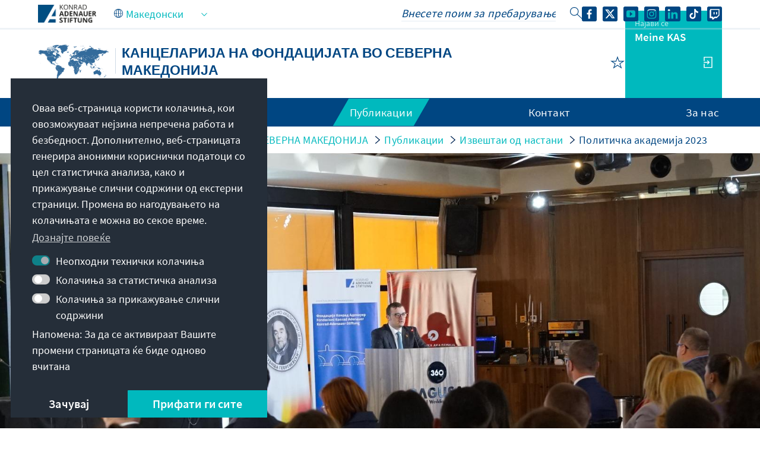

--- FILE ---
content_type: text/css;charset=UTF-8
request_url: https://www.kas.de/o/kas-de-theme/css/main.css?browserId=chrome&themeId=kas_WAR_kasdetheme&minifierType=css&languageId=mk_MK&t=1765271512000
body_size: 115032
content:
/*1765271512000*/
@charset "UTF-8";.quick-access-nav{position:fixed;z-index:999}.sr-only{border:0;clip:rect(0,0,0,0);height:1px;margin:-1px;overflow:hidden;padding:0;position:absolute;white-space:nowrap;width:1px}.sr-only-focusable:active,.sr-only-focusable:focus{clip:auto;height:auto;overflow:visible;position:static;white-space:normal;width:auto}.lfr-asset-column-details .lfr-asset-categories{color:#7d7d7d}.lfr-asset-column-details .lfr-asset-categories .lfr-asset-category{color:#555}.lfr-asset-column-details .lfr-asset-description{color:#444;font-style:italic;margin:.5em auto 2em;-ms-hyphens:none;-webkit-hyphens:none;hyphens:none}.lfr-asset-column-details .lfr-asset-icon{border-right:1px solid transparent;color:#999;float:left;line-height:1em;margin-right:10px;padding-right:10px}.lfr-asset-column-details .lfr-asset-icon.last{border-width:0}.lfr-asset-column-details .lfr-asset-tags{color:#7d7d7d}.lfr-asset-column-details .lfr-asset-tags .tag{color:#555}.lfr-asset-column-details .lfr-asset-metadata{clear:both;margin-bottom:1.5em;padding-bottom:1.5em}.lfr-asset-column-details .lfr-panel{clear:both;margin-bottom:.2em}.lfr-asset-column-details .lfr-panel.lfr-extended{border:1px solid #ccc;margin-bottom:0}.lfr-asset-column-details .taglib-custom-attributes-list label,.lfr-asset-column-details .lfr-asset-field label{display:block}.lfr-asset-column-details .taglib-custom-attributes-list{margin-bottom:1em}.overlay{position:absolute}.overlay-hidden,.overlaymask-hidden{display:none}.lfr-form-row{border-bottom:1px solid #ccc;margin-bottom:10px;margin-top:10px;padding:1px 5px 25px;position:relative}.lfr-form-row:after{clear:both;content:"";display:block;height:0}.lfr-form-row:hover{border:solid #ccc;border-width:1px 0;padding-top:0}.lfr-form-row.lfr-form-row-inline .form-group{margin-right:5px}.lfr-form-row legend .field-label{float:left;margin-right:10px}.lfr-form-row .handle-sort-vertical{background:url(../images/application/handle_sort_vertical.png) no-repeat 0 50%;cursor:move;padding-left:20px}.lfr-form-row fieldset{border-width:0;margin:0;padding:0}.lfr-autorow-controls{bottom:5px;position:absolute;right:5px}.datepicker-popover-content .popover-content{padding:.75rem 1rem}.dropdown.open>.dropdown-menu,.overlay-content .open>.dropdown-menu{display:block}.form-control-inline{background-color:transparent;font-size:1.125rem;font-weight:700}.form-control-inline:not(:hover){border-color:transparent}.form-control-inline::placeholder{color:#a9afb5;font-style:italic}.form-search .input-group{position:relative}.form-search .input-group.advanced-search .search-query{padding-left:40px;z-index:0}.form-search .input-group.advanced-search .toggle-advanced{cursor:pointer;left:0;line-height:1;padding:8px 10px;position:absolute;top:0}.form-search .input-group.advanced-search .toggle-advanced .caret{margin-top:7px}.form-search .input-group.advanced-search .toggle-advanced .icon-search{font-size:14px}@media(max-width:991.98px){.form-search .input-group{width:100%}.form-search .input-group .btn{clip:rect(0,0,0,0);left:-9999px;position:absolute}.form-search .input-group input.search-query{width:100%}}.lfr-table{border-collapse:collapse;clear:both}.lfr-table>tbody>tr>td,.lfr-table>tbody>tr>th,.lfr-table>thead>tr>td,.lfr-table>thead>tr>th,.lfr-table>tfoot>tr>td,.lfr-table>tfoot>tr>th{padding:0 5px;overflow-wrap:break-all;word-wrap:break-all}.lfr-table>tbody>tr>td:first-child,.lfr-table>tbody>tr>td.first-child,.lfr-table>tbody>tr>th:first-child,.lfr-table>tbody>tr>th.first-child,.lfr-table>thead>tr>td:first-child,.lfr-table>thead>tr>td.first-child,.lfr-table>thead>tr>th:first-child,.lfr-table>thead>tr>th.first-child,.lfr-table>tfoot>tr>td:first-child,.lfr-table>tfoot>tr>td.first-child,.lfr-table>tfoot>tr>th:first-child,.lfr-table>tfoot>tr>th.first-child{padding-left:0}.lfr-table>tbody>tr>td:last-child,.lfr-table>tbody>tr>td.last-child,.lfr-table>tbody>tr>th:last-child,.lfr-table>tbody>tr>th.last-child,.lfr-table>thead>tr>td:last-child,.lfr-table>thead>tr>td.last-child,.lfr-table>thead>tr>th:last-child,.lfr-table>thead>tr>th.last-child,.lfr-table>tfoot>tr>td:last-child,.lfr-table>tfoot>tr>td.last-child,.lfr-table>tfoot>tr>th:last-child,.lfr-table>tfoot>tr>th.last-child{padding-right:0}.lfr-table>tbody>tr>th,.lfr-table>thead>tr>th,.lfr-table>tfoot>tr>th{font-weight:bold}.lfr-pagination:after{clear:both;content:"";display:block;height:0;visibility:hidden}.lfr-pagination .dropdown-menu{display:none}.lfr-pagination .dropdown-toggle .icon-caret-down{margin-left:5px}.lfr-pagination .lfr-pagination-controls{float:left}.lfr-pagination .lfr-pagination-controls .search-results{display:inline-block;margin-left:10px;margin-top:5px;top:10px}.lfr-pagination .lfr-pagination-controls li .lfr-pagination-link{border-width:0;clear:both;color:#333;display:block;font-weight:normal;line-height:20px;padding:3px 20px;text-align:left;white-space:nowrap;width:100%}.lfr-pagination .lfr-pagination-delta-selector{float:left}@media(max-width:991.98px){.lfr-pagination .lfr-pagination-delta-selector .lfr-icon-menu-text{display:none}}.lfr-pagination .pagination-content{float:right}.lfr-panel.lfr-extended{border:1px solid transparent;border-color:#dedede #bfbfbf #bfbfbf #dedede}.lfr-panel.lfr-extended.lfr-collapsible .lfr-panel-button{display:block}.lfr-panel.lfr-extended.lfr-collapsed .lfr-panel-titlebar{border-bottom-width:0}.lfr-panel.panel-default .panel-heading{border-bottom-width:0}.lfr-panel .toggler-header{cursor:pointer}.sidebar-sm .sheet-subtitle{font-size:.75rem;margin-bottom:1rem}.sidebar-sm .form-control[type=file]{padding:0}.sidebar-sm .article-content-description .input-localized.input-localized-editor .input-group-item .wrapper .form-control{min-height:auto;padding:.285rem .75rem}.sidebar-sm .list-group-item-flex{padding:.5rem .25rem}.sidebar-sm .list-group-item-flex .autofit-col{padding-left:.25rem;padding-right:.25rem}.lfr-translation-manager{border-radius:4px;display:inline-block;margin-top:.5em;min-height:1.8em}.lfr-translation-manager .lfr-translation-manager-content .lfr-translation-manager-default-locale{display:inline-block;width:auto}.lfr-translation-manager .lfr-translation-manager-content .lfr-translation-manager-icon-menu{float:none;padding:.4em 0}.lfr-translation-manager .lfr-translation-manager-content .lfr-translation-manager-icon-menu li,.lfr-translation-manager .lfr-translation-manager-content .lfr-translation-manager-icon-menu li strong{display:inline}.lfr-translation-manager .lfr-translation-manager-content .lfr-translation-manager-translations-message{margin:10px 0}.lfr-translation-manager .lfr-translation-manager-available-translations{white-space:normal}.lfr-translation-manager .lfr-translation-manager-available-translations .lfr-translation-manager-available-translations-links{line-height:1}.lfr-translation-manager .lfr-translation-manager-translation{border:1px solid transparent;border-radius:4px;cursor:pointer;display:inline-block;margin:.2em;padding:.4em .3em .4em .5em;text-decoration:none}.lfr-translation-manager .lfr-translation-manager-translation *{vertical-align:middle}.lfr-translation-manager .lfr-translation-manager-translation img{margin-right:.3em}.lfr-translation-manager .lfr-translation-manager-translation:hover{background-color:#d1e5ef}.lfr-translation-manager .lfr-translation-manager-translation.lfr-translation-manager-translation-editing{background-color:#598bec;border-color:#224fa8;color:#fff}.lfr-translation-manager .lfr-translation-manager-change-default-locale{margin:0 .4em}.lfr-translation-manager .lfr-translation-manager-delete-translation{display:inline-block;padding:0 2px}.lfr-translation-manager .lfr-translation-manager-delete-translation svg{pointer-events:none}.lfr-tree a{text-decoration:none}.lfr-tree li{margin-bottom:2px;padding-left:0}.lfr-tree li ul li,.lfr-tree li.tree-item{padding-left:0}.lfr-tree li.tree-item{padding-left:5px}.lfr-tree li.tree-item li{padding-left:20px}.lfr-tree li.tree-item ul{margin-left:0;margin-top:5px}.lfr-upload-container{margin-bottom:1rem}.lfr-upload-container .upload-target{border:3px dashed #e5e7e9;margin-bottom:1rem;min-height:2rem;padding:2rem 0;position:relative;text-align:center}.upload-drop-intent .lfr-upload-container .upload-target{z-index:100}.upload-drop-active .lfr-upload-container .upload-target{background-color:#92e5a5;border-color:#69db83}.lfr-upload-container .upload-target .drop-file-text{font-weight:normal}.mobile .lfr-upload-container .upload-target .drop-file-text{display:none}.lfr-upload-container .upload-target .small{display:block;margin:5px 0;text-transform:lowercase}.lfr-upload-container .manage-upload-target{padding-top:5px;position:relative}.lfr-upload-container .manage-upload-target .select-files{float:left;line-height:0;margin:0 1.125rem 1.125rem;padding:0 0 0 5px}.lfr-upload-container .cancel-uploads,.lfr-upload-container .clear-uploads{background-repeat:no-repeat;float:right}.lfr-upload-container .cancel-uploads{background-image:url([data-uri]);margin-right:0}.lfr-upload-container .clear-uploads{background-image:url([data-uri]);padding-left:16px}.lfr-upload-container .upload-file.upload-complete.file-saved{padding-left:25px}.lfr-upload-container .upload-file .file-title{display:inline-block;max-width:95%;overflow:hidden;padding-right:16px;text-overflow:ellipsis;vertical-align:middle;white-space:nowrap}.lfr-upload-container .upload-file .icon-file{font-size:40px}.lfr-upload-container .upload-list-info{margin:1em 0 .5em}.lfr-upload-container .upload-list-info .h4,.lfr-upload-container .upload-list-info h4{font-size:1.3em}.lfr-upload-container .cancel-button{color:#6c757d;margin-top:1px;position:absolute;right:5px;top:50%;white-space:nowrap}.lfr-upload-container .cancel-button .cancel-button-text{display:none;margin-left:5px}.lfr-upload-container .cancel-button:hover .cancel-button-text{display:inline}.lfr-upload-container .cancel-button .lexicon-icon{height:12px}.lfr-upload-container .delete-button{color:#6c757d}.lfr-upload-container .delete-button-col{padding-right:10px}.lfr-upload-container .file-added .success-message{float:right;font-weight:normal}.lfr-upload-container .upload-error{opacity:1;padding-left:25px}.lfr-upload-container .upload-complete .cancel-button,.lfr-upload-container .delete-button,.lfr-upload-container .upload-complete.file-saved .delete-button,.lfr-upload-container .upload-complete.upload-error .delete-button{display:none}.lfr-upload-container .multiple-files .upload-error{background:#f5c4c9 url([data-uri]) no-repeat 5px 5px;border-color:#bd2130;color:#bd2130;font-weight:normal;margin-bottom:16px;padding:8px 8px 8px 24px}.lfr-upload-container .multiple-files .upload-error .error-message{display:block}.lfr-upload-container .multiple-files .upload-complete.file-saved .form-check-middle-left .card-body,.lfr-upload-container .multiple-files .upload-complete.upload-error .form-check-middle-left .card-body{padding-left:1rem}.lfr-upload-container .multiple-files .upload-complete.file-saved .form-check-middle-left .custom-control-label,.lfr-upload-container .multiple-files .upload-complete.upload-error .form-check-middle-left .custom-control-label{display:none}.lfr-upload-container .single-file .upload-error{list-style:none;margin-top:1em}.lfr-upload-container .single-file .upload-error .upload-error-message{margin-bottom:.5em}.lfr-upload-container .upload-complete{padding-left:5px}.lfr-upload-container .upload-complete .error-message,.lfr-upload-container .upload-complete .success-message{font-weight:bold;margin-left:1em}.lfr-upload-container .upload-complete .delete-button{display:inline-block}.lfr-upload-container .upload-complete .select-file:disabled+.custom-control-label{display:none}.lfr-upload-container .progress{display:none;margin-top:.5rem}.lfr-upload-container .file-uploading .progress{display:flex}.lfr-alert-container{left:0;position:absolute;right:auto;top:auto;width:100%;z-index:430}.lfr-alert-container.inline-alert-container{position:relative}.lfr-alert-container.inline-alert-container .lfr-alert-wrapper{padding:0}.lfr-alert-container .lfr-alert-wrapper{margin-bottom:5px;overflow:hidden}.lfr-search-container td .overlay.entry-action{position:static}.lfr-search-container td .overlay.entry-action .btn a{display:block;padding:4px 12px}.contextual-sidebar{height:calc(
		100vh - var(--control-menu-container-height) - 49px
	);pointer-events:none;position:fixed;right:0;top:calc(var(--control-menu-container-height) + 49px);transform:translateX(100%);transition:transform ease .5s;visibility:hidden;width:320px;will-change:transform}.contextual-sidebar.contextual-sidebar-visible{pointer-events:auto;transform:translateX(0);visibility:visible}@media(min-width:768px){.contextual-sidebar{height:calc(
			100vh - var(--control-menu-container-height) - 64px
		);top:calc(
			var(--control-menu-container-height) + 64px
		)}.contextual-sidebar-content{transition:padding ease .5s;will-change:padding}.contextual-sidebar-visible .contextual-sidebar-content,.contextual-sidebar-visible+.contextual-sidebar-content{padding-right:320px}}.taglib-diff-html div.diff-removed-image{background:#fdc6c6 url(../images/diff/minus.png)}.taglib-diff-html div.diff-added-image{background:#cfc url(../images/diff/plus.png) no-repeat}.taglib-diff-html div.diff-removed-image,.taglib-diff-html div.diff-added-image{height:300px;margin:2px;opacity:.55;position:absolute;width:200px}.taglib-diff-html span.diff-html-added{background-color:#cfc;font-size:1em}.taglib-diff-html span.diff-html-added img{border:2px solid #cfc}.taglib-diff-html span.diff-html-changed{background:url(../images/diff/underline.png) bottom repeat-x}.taglib-diff-html span.diff-html-changed img{border:2px dotted #009}.taglib-diff-html span.diff-html-removed{background-color:#fdc6c6;font-size:1em;text-decoration:line-through}.taglib-diff-html span.diff-html-removed img{border:2px solid #fdc6c6}.taglib-discussion{font-size:.875rem;margin-top:1rem}.taglib-discussion .actions-menu .component-action{display:inline-flex}.taglib-discussion .button-holder{margin:1rem 0}.taglib-discussion .comment-container{margin-bottom:1.5rem}.taglib-discussion .lfr-discussion .lfr-discussion-form-edit .alloy-editor-placeholder{border-left-color:#dbdde1}.taglib-discussion .lfr-discussion-body{font-size:1rem}@media(min-width:576px){.taglib-discussion .lfr-discussion-body{padding-left:3.5rem}}@media(min-width:576px){.taglib-discussion .lfr-discussion-details .taglib-user-display{word-wrap:break-word}}.taglib-discussion .lfr-discussion-details .taglib-user-display .user-details .user-name{font-weight:bold;text-decoration:none}.taglib-discussion .lfr-discussion-details .taglib-user-display .user-details .user-name:hover{text-decoration:underline}.taglib-discussion .lfr-discussion-details .taglib-user-display .user-profile-image .avatar{background-size:50px}.taglib-discussion .lfr-discussion-container{border-bottom:1px solid #e7e7ed;margin-bottom:1.5rem}.taglib-discussion .lfr-discussion-container:first-of-type{border-top:1px solid #e7e7ed;padding-top:1.5rem}.taglib-discussion .lfr-discussion-container:last-of-type{border-bottom:0}.taglib-discussion .lfr-discussion-container .lfr-discussion{padding-left:1rem}.taglib-discussion .lfr-discussion-container .lfr-discussion .lfr-discussion .lfr-discussion .lfr-discussion{padding-left:0}@media(min-width:576px){.taglib-discussion .lfr-discussion-container .lfr-discussion{padding-left:3.5rem}}.taglib-discussion .lfr-discussion-parent-link{color:#67678c;font-weight:600;margin-left:1em}@media(max-width:767.98px){.taglib-discussion .lfr-discussion-parent-link{display:block;margin-left:0;overflow:hidden;text-overflow:ellipsis;white-space:nowrap}}.taglib-discussion .lfr-discussion-controls .autofit-col:first-of-type>.btn-outline-borderless{margin-left:-0.75rem}.taglib-discussion .lfr-discussion-more-comments{border-top:1px solid #e7e7ed;margin-top:1.5rem;padding-top:1.5rem;text-align:center}.taglib-discussion .username{color:#272833;font-weight:600}.taglib-discussion .taglib-workflow-status{margin-left:.5rem}.taglib-discussion .workflow-value{text-transform:uppercase}@media(min-width:576px){.taglib-discussion .actions-menu{display:none}.taglib-discussion .comment-container:hover .actions-menu,.taglib-discussion .actions-menu:focus,.taglib-discussion .actions-menu.open{display:inline-block}}.drop-zone{min-height:80px;padding:20px;text-align:center}.drop-zone.drop-enabled{outline:2px dashed transparent}.drop-zone.drop-enabled:not(.no-border){outline-color:rgba(176,180,187,0.5)}.drop-zone p{margin:10px auto 0;max-width:75%}.drop-here-info{font-size:25px;height:100%;left:0;min-height:100px;opacity:0;position:absolute;text-align:center;top:0;visibility:hidden;width:100%;transition:all .2s ease-in-out}@media(prefers-reduced-motion:reduce){.drop-here-info{transition:none}}.drop-here-info{transition:none}.drop-here-info .drop-here-indicator{height:115px;left:0;margin:auto;position:absolute;right:0;top:50%;transform:translate(0,-50%)}.drop-here-info .drop-icons{display:inline-block;position:relative;width:160px;transition:all .2s ease-in-out}@media(prefers-reduced-motion:reduce){.drop-here-info .drop-icons{transition:none}}.drop-here-info .drop-icons{transition:none}.drop-here-info .drop-icons span{border-radius:3px;position:absolute;text-align:center;transition:all .3s ease-in-out}@media(prefers-reduced-motion:reduce){.drop-here-info .drop-icons span{transition:none}}.drop-here-info .drop-icons span{transition:none}.drop-here-info .drop-icons span:nth-of-type(1){box-shadow:5px 4px 0 0 rgba(0,0,0,0.08);height:60px;left:0;line-height:60px;opacity:0;top:10px;transform:rotate(25deg);width:60px}.drop-here-info .drop-icons span:nth-of-type(2){background:#00c2ff;color:#fff;height:80px;left:40px;line-height:80px;width:80px;z-index:2}.drop-here-info .drop-icons span:nth-of-type(3){box-shadow:-5px 4px 0 0 rgba(0,0,0,0.08);display:block;font-size:45px;height:70px;left:90px;line-height:70px;opacity:0;position:relative;top:8px;transform:rotate(-25deg);width:70px;z-index:1}.drop-here-info .drop-icons span:nth-of-type(1),.drop-here-info .drop-icons span:nth-of-type(3){background:#e8e6e8;color:#a5a6ac}.drop-here-info .drop-text{color:#fff;display:block;font-size:20px;margin-left:0;margin-top:20px}.drop-active .drop-here-info{background-color:rgba(0,0,0,0.6);opacity:1;visibility:visible;z-index:100}.drop-active .drop-here-info .drop-icons span:nth-of-type(1),.drop-active .drop-here-info .drop-icons span:nth-of-type(3){opacity:1}.drop-active .drop-here-info span:nth-of-type(1){transform:rotate(-20deg)}.drop-active .drop-here-info span:nth-of-type(2){transform:scale(1)}.drop-active .drop-here-info span:nth-of-type(3){transform:rotate(15deg)}.taglib-empty-result-message.sheet{margin-bottom:24px}.taglib-empty-result-message .taglib-empty-result-message-description{color:#6c757d;margin-top:8px}.taglib-empty-result-message .taglib-empty-result-message-header,.taglib-empty-result-message .taglib-empty-result-message-header-has-plus-btn,.taglib-empty-result-message .taglib-empty-search-result-message-header{background-position:center;background-repeat:no-repeat;background-size:100%;margin-left:auto;margin-right:auto}.taglib-empty-result-message .taglib-empty-result-message-header,.taglib-empty-result-message .taglib-empty-result-message-header-has-plus-btn{max-width:200px;padding-top:250px}.taglib-empty-result-message .taglib-empty-result-message-header,.taglib-empty-result-message .taglib-empty-result-message-header-has-plus-btn{background-image:url(../images/states/empty_state.svg)}@media(prefers-reduced-motion:reduce){.taglib-empty-result-message .taglib-empty-result-message-header,.taglib-empty-result-message .taglib-empty-result-message-header-has-plus-btn{background-image:url(../images/states/empty_state_reduced_motion.svg)}}.c-prefers-reduced-motion .taglib-empty-result-message .taglib-empty-result-message-header,.c-prefers-reduced-motion .taglib-empty-result-message .taglib-empty-result-message-header-has-plus-btn{background-image:url(../images/states/empty_state_reduced_motion.svg)}.taglib-empty-result-message .taglib-empty-search-result-message-header{background-image:url(../images/states/search_state.svg);max-width:210px;padding-top:232px}@media(prefers-reduced-motion:reduce){.taglib-empty-result-message .taglib-empty-search-result-message-header{background-image:url(../images/states/search_state_reduced_motion.svg)}}.c-prefers-reduced-motion .taglib-empty-result-message .taglib-empty-search-result-message-header{background-image:url(../images/states/search_state_reduced_motion.svg)}.taglib-empty-result-message .taglib-empty-state{background-image:url(../images/states/empty_state.svg);margin:auto;max-width:250px;padding-top:250px}@media(prefers-reduced-motion:reduce){.taglib-empty-result-message .taglib-empty-state{background-image:url(../images/states/empty_state_reduced_motion.svg)}}.c-prefers-reduced-motion .taglib-empty-result-message .taglib-empty-state{background-image:url(../images/states/empty_state_reduced_motion.svg)}.taglib-empty-result-message .taglib-success-state{background-image:url(../images/states/success_state.svg);margin:auto;max-width:250px;padding-top:250px}@media(prefers-reduced-motion:reduce){.taglib-empty-result-message .taglib-success-state{background-image:url(../images/states/success_state_reduced_motion.svg)}}.c-prefers-reduced-motion .taglib-empty-result-message .taglib-success-state{background-image:url(../images/states/success_state_reduced_motion.svg)}.taglib-empty-result-message .taglib-search-state{background-image:url(../images/states/search_state.svg);margin:auto;max-width:250px;padding-top:250px}@media(prefers-reduced-motion:reduce){.taglib-empty-result-message .taglib-search-state{background-image:url(../images/states/search_state_reduced_motion.svg)}}.c-prefers-reduced-motion .taglib-empty-result-message .taglib-search-state{background-image:url(../images/states/search_state_reduced_motion.svg)}.taglib-empty-result-message .taglib-empty-result-message-title{font-size:1rem;margin-top:48px}.taglib-empty-result-message .taglib-empty-result-message-description{font-size:.875rem}.taglib-empty-result-message .taglib-empty-result-message-header+.taglib-empty-result-message-title,.taglib-empty-result-message .taglib-empty-search-result-message-header+.taglib-empty-result-message-title,.taglib-empty-result-message .taglib-empty-state+.taglib-empty-result-message-title,.taglib-empty-result-message .taglib-success-state+.taglib-empty-result-message-title,.taglib-empty-result-message .taglib-search-state+.taglib-empty-result-message-title{font-size:1.25rem;font-weight:bold;text-align:center}.taglib-empty-result-message .taglib-empty-result-message-header ~ .taglib-empty-result-message-description,.taglib-empty-result-message .taglib-empty-result-message-header ~ .taglib-empty-result-message-actions,.taglib-empty-result-message .taglib-empty-search-result-message-header ~ .taglib-empty-result-message-description,.taglib-empty-result-message .taglib-empty-search-result-message-header ~ .taglib-empty-result-message-actions,.taglib-empty-result-message .taglib-empty-state ~ .taglib-empty-result-message-description,.taglib-empty-result-message .taglib-empty-state ~ .taglib-empty-result-message-actions,.taglib-empty-result-message .taglib-success-state ~ .taglib-empty-result-message-description,.taglib-empty-result-message .taglib-success-state ~ .taglib-empty-result-message-actions,.taglib-empty-result-message .taglib-search-state ~ .taglib-empty-result-message-description,.taglib-empty-result-message .taglib-search-state ~ .taglib-empty-result-message-actions{font-size:1rem;text-align:center}.field-wrapper.form-inline .control-label{display:inline-block}.field-wrapper-html .input-localized .input-group-item{flex-wrap:nowrap}.taglib-header{border-bottom:1px solid #c8c9ca;color:#555;margin-bottom:1em;padding-bottom:10px}.taglib-header .header-title{display:inline-block;margin:.1em;max-width:100%;text-overflow:ellipsis;vertical-align:middle;white-space:nowrap;word-wrap:normal}.taglib-header .header-back-to{display:inline-block;vertical-align:middle}.taglib-header .header-back-to a{display:block;font-weight:bold;padding:0 .3em 0 0;text-decoration:none}.taglib-icon{text-decoration:none}.taglib-icon:not(.btn):hover .taglib-text,.taglib-icon:not(.btn):focus .taglib-text{text-decoration:underline}.taglib-icon[lang]>img{vertical-align:baseline;width:16px}.taglib-icon-help{color:#6c757d !important}.taglib-icon-help:hover,.taglib-icon-help:active{color:#343a40 !important}.icon-monospaced{color:inherit;display:inline-block;height:2rem;line-height:34px;text-align:center;width:2rem}.icon-monospaced.lexicon-icon{padding:8px}.taglib-icon-list li{float:left;margin-right:1em}.taglib-icon-list:after{clear:both;content:"";display:block;height:0;visibility:hidden}.lfr-icon-menu .lfr-icon-menu-icon{max-width:none}@media(max-width:767.98px){.table-cell.last .lfr-icon-menu .dropdown-toggle{text-align:center}.table-cell.last .lfr-icon-menu .dropdown-toggle>img,.table-cell.last .lfr-icon-menu .dropdown-toggle .lfr-icon-menu-text{display:none}}.lfr-menu-list{float:none;overflow-y:auto;position:relative}.lfr-menu-list.direction-right{margin:0 2px}.lfr-menu-list.dropdown-menu{float:none;position:relative}@media(max-width:991.98px){.lfr-menu-list.dropdown-menu>li>a{font-size:22px;line-height:40px;white-space:normal}.lfr-menu-list.dropdown-menu>li>a img{margin-bottom:3px}}.lfr-menu-list.dropdown-menu .search-panel{margin-bottom:0}.lfr-menu-list.dropdown-menu .search-panel .form-group{margin:0 16px}.lfr-menu-list.dropdown-menu .search-panel .menu-item-filter{width:auto}body>.lfr-menu-list ul{border-radius:4px}.lfr-icon-menu-open:after{clear:both;content:"";display:table}.lfr-icon-menu-open .dropdown-menu{position:static}.input-localized.input-localized-editor .form-control{border-width:0;height:100%;padding:0}.input-localized .input-group-item{flex-direction:column}.input-localized .input-localized-content{margin-left:6px}.input-group .input-localized .input-localized-content{margin-top:3px}.input-localized .lfr-input-localized .lfr-input-localized-state{background-color:#ddd}.input-localized .lfr-input-localized .lfr-input-localized-state.lfr-input-localized-state-error{background-color:#ff0047}.input-localized .lfr-input-localized-default a{margin-right:14px}.input-localized .lfr-input-localized-state{height:4px;margin:3px 5px;width:4px}.input-localized .palette-item-inner .lfr-input-localized-flag{font-size:16px;opacity:.5}.input-localized .palette-item,.input-localized .palette-item-hover,.input-localized .palette-item-hover .palette-item-inner{border-color:transparent}.input-localized .palette-item-inner{border-color:#666;display:block;height:16px;width:16px}.input-localized .palette-item-selected .lfr-input-localized-state{background:#27c1f2}.input-localized-palette-container .palette-items-container{font-size:0;margin:0;white-space:normal}.input-localized-palette-container .palette-item{border-width:0;padding:.5rem 1.25rem}.input-localized-palette-container .palette-item-inner{border:1px solid;margin-right:4px;width:16px}.input-localized-palette-container .palette-item-inner img{display:block}.taglib-move-boxes{margin-bottom:1em}.taglib-move-boxes label{border-bottom:1px solid transparent;display:block;margin-bottom:5px;padding:5px}.taglib-move-boxes .toolbar{text-align:center}.taglib-move-boxes .arrow-button img{border-width:0;height:16px;width:16px}.taglib-move-boxes .choice-selector{width:100%}.taglib-move-boxes .choice-selector label{background:#ebf1f9;border-bottom-color:#8db2f3}.taglib-move-boxes .field-content{margin-bottom:0}.taglib-move-boxes .move-arrow-buttons{margin-top:5em}.taglib-move-boxes .move-arrow-buttons .arrow-button{display:block}.taglib-move-boxes .sortable-container{margin-top:10px}.taglib-move-boxes .sortable-container .btn.edit-selection{margin-bottom:10px}.taglib-move-boxes .sortable-container .move-option{background-color:transparent;border-top:1px solid #ddd;display:none;margin:2px 0;padding:2px;position:relative}.taglib-move-boxes .sortable-container .move-option.selected{display:block}.taglib-move-boxes .sortable-container .move-option.move-option-dragging{background-color:#fafafa}.taglib-move-boxes .sortable-container .move-option .checkbox,.taglib-move-boxes .sortable-container .move-option .handle{position:absolute}.taglib-move-boxes .sortable-container .move-option .checkbox{display:none;margin:7px 0 0 5px}.taglib-move-boxes .sortable-container .move-option .handle{color:#999;cursor:pointer;font-size:1.5em;padding:6px}.taglib-move-boxes .sortable-container .move-option .title{font-size:1.2em;margin:1px 0 1px 30px}.taglib-move-boxes .sortable-container.edit-list-active .move-option{display:block}.taglib-move-boxes .sortable-container.edit-list-active .move-option .checkbox{display:inline-block}.taglib-move-boxes .sortable-container.edit-list-active .move-option .handle{display:none}.mobile .taglib-move-boxes .selector-container{display:none}.item-selector .card-row>.autofit-col-expand{padding-top:4px}.item-selector .drop-zone{background-color:#f1f2f5;margin-top:1rem}.item-selector .input-file{height:.1px;opacity:0;overflow:hidden;position:absolute;width:.1px;z-index:-1}.item-selector .input-file+label{position:relative}.item-selector .input-file+label::before{border-radius:4px;bottom:-2px;content:"";display:block;left:-2px;position:absolute;right:-2px;top:-2px;transition:box-shadow .15s ease-in-out}.item-selector .input-file:focus+label::before{box-shadow:0 0 0 2px #fff,0 0 0 4px #75b8ff}.item-selector .item-selector-list-row:hover{background-color:#e5f2ff;cursor:pointer}.lfr-map{border:1px solid #ccc;min-height:400px;width:100%}.lfr-map .home-button{margin:5px}@media(max-width:575.98px){.lfr-map .home-button{height:35px;width:45px}}.lfr-map .search-controls{font-size:15px;margin-top:5px;width:100%}@media(min-width:576px){.lfr-map .search-controls{width:50%}}.lfr-map .search-controls .search-input{width:100%}.navbar .navbar-collapse{max-height:none}.navbar .navbar-collapse:after,.navbar .navbar-collapse:before{display:inline}@media(max-width:767.98px){.navbar .navbar-search{background-color:#f3f3f3;border-top-width:0;width:100%}}.navbar .navbar-search .form-search{margin:8px 0}@media(min-width:768px){.navbar .navbar-search .form-search{float:right;max-width:275px}}@media(max-width:767.98px){.navbar .navbar-search .form-search .input-group{width:100%}}@media(max-width:991.98px){.navbar .container .navbar-btn,.navbar .container-fluid .navbar-btn{margin-bottom:5px;width:45px}.navbar .container .navbar-collapse.open,.navbar .container-fluid .navbar-collapse.open{border-width:0;display:block;height:auto;overflow:visible}}.taglib-portlet-preview.show-borders{border:1px solid #828f95;margin-bottom:1em;padding:3px 3px 1em}.taglib-portlet-preview.show-borders .title{background-color:#d3dadd;font-size:1.4em;font-weight:bold;padding:.5em}.taglib-portlet-preview .preview{margin:1em;min-height:90px}.lfr-search-container .entry-action{width:1px}.lfr-search-container .entry-action .taglib-icon{white-space:nowrap}.lfr-search-container-wrapper.lfr-search-container-fixed-first-column{position:relative}@media(min-width:576px){.lfr-search-container-wrapper.lfr-search-container-fixed-first-column .table-responsive{margin-left:375px;width:auto}}.lfr-search-container-wrapper.lfr-search-container-fixed-first-column .table-responsive .table{position:static}.lfr-search-container-wrapper.lfr-search-container-fixed-first-column .table-responsive .table .lfr-search-iterator-fixed-header{left:12px;position:fixed;right:12px;top:-1px;z-index:1020}.lfr-search-container-wrapper.lfr-search-container-fixed-first-column .table-responsive .table .lfr-search-iterator-fixed-header>th{display:block;padding:0}.lfr-search-container-wrapper.lfr-search-container-fixed-first-column .table-responsive .table .lfr-search-iterator-fixed-header>th .lfr-search-iterator-fixed-header-inner-wrapper{overflow-x:hidden}@media(min-width:576px){.lfr-search-container-wrapper.lfr-search-container-fixed-first-column .table-responsive .table .lfr-search-iterator-fixed-header>th .lfr-search-iterator-fixed-header-inner-wrapper{margin-left:375px}}.lfr-search-container-wrapper.lfr-search-container-fixed-first-column .table-responsive .table .lfr-search-iterator-fixed-header>th .lfr-search-iterator-fixed-header-inner-wrapper table{border-collapse:collapse;width:100%}.lfr-search-container-wrapper.lfr-search-container-fixed-first-column .table-responsive .table .lfr-search-iterator-fixed-header>th .lfr-search-iterator-fixed-header-inner-wrapper table th{border-radius:0}.lfr-search-container-wrapper.lfr-search-container-fixed-first-column .table-responsive .table td,.lfr-search-container-wrapper.lfr-search-container-fixed-first-column .table-responsive .table th{width:auto}@media(min-width:576px){.lfr-search-container-wrapper.lfr-search-container-fixed-first-column .table-responsive .table td:first-child,.lfr-search-container-wrapper.lfr-search-container-fixed-first-column .table-responsive .table th:first-child{background-color:#fff;left:0;position:absolute;right:15px}}.lfr-search-container-wrapper.lfr-search-container-fixed-first-column .table-responsive .table th{height:auto}.lfr-search-container-wrapper a:not(.btn):not(.component-action):not(.page-link){color:#495057;font-weight:500;text-decoration:underline}.lfr-search-container-wrapper a:not(.btn):not(.component-action):not(.page-link):focus,.lfr-search-container-wrapper a:not(.btn):not(.component-action):not(.page-link):hover{color:#000}.lfr-search-container-wrapper .dropdown-action .dropdown-toggle{color:#6c757d}.lfr-search-container-wrapper .dropdown-action .dropdown-toggle:hover{color:#343a40}.lfr-search-container-wrapper .lfr-icon-menu>.dropdown-toggle{color:#6c757d}.lfr-search-container-wrapper .lfr-icon-menu>.dropdown-toggle:active,.lfr-search-container-wrapper .lfr-icon-menu>.dropdown-toggle:focus,.lfr-search-container-wrapper .lfr-icon-menu>.dropdown-toggle:hover{background-color:#f7f8f9;border-radius:4px;color:#343a40}.lfr-search-container-wrapper .lfr-search-container-list .list-group:last-child .list-group-item:nth-last-child(2){border-bottom-left-radius:.25rem;border-bottom-right-radius:.25rem}.lfr-search-container-wrapper .lfr-search-container-list+.taglib-search-iterator-page-iterator-bottom{margin-top:20px}.lfr-search-container-wrapper .list-group{margin-bottom:0}.lfr-search-container-wrapper .list-group+.list-group .list-group-header:first-child,.lfr-search-container-wrapper .list-group+.list-group .list-group-item:first-child{border-top-left-radius:0;border-top-right-radius:0}.lfr-search-container-wrapper .list-group .list-group-item .h4,.lfr-search-container-wrapper .list-group .list-group-item h4{font-size:.875rem;line-height:1.5;margin-bottom:0}.lfr-search-container-wrapper .list-group .list-group-item .h5,.lfr-search-container-wrapper .list-group .list-group-item .h6,.lfr-search-container-wrapper .list-group .list-group-item h5,.lfr-search-container-wrapper .list-group .list-group-item h6{font-size:.875rem;font-weight:400;line-height:1.5;margin-bottom:0}.lfr-search-container-wrapper .list-group .list-group-item span+h2.h5{font-weight:600}.lfr-search-container-wrapper .list-group .list-group-item .h6+.h5,.lfr-search-container-wrapper .list-group .list-group-item h6+h5{font-weight:600}.lfr-search-container-wrapper .table-list tbody tr:nth-last-child(2) td:first-child,.lfr-search-container-wrapper .table-list tbody tr:nth-last-child(2) th:first-child{border-bottom-left-radius:.25rem}.lfr-search-container-wrapper .table-list tbody tr:nth-last-child(2) td:last-child,.lfr-search-container-wrapper .table-list tbody tr:nth-last-child(2) th:last-child{border-bottom-right-radius:.25rem}.user-info{display:flex}.user-info .sticker{align-self:center}.user-info .user-details{margin-left:1rem}.user-info .user-name{color:#343a40;font-weight:600}.user-info .date-info{color:#6c757d}.user-status-tooltip .user-status-avatar{float:left;margin-right:5px}.user-status-tooltip .user-status-avatar .user-status-avatar-image{width:27px}.user-status-tooltip .user-status-info{display:inline-block;overflow:hidden}.user-status-tooltip .user-status-info .user-status-date{font-size:11px}.lfr-search-container{margin-top:1.5em;overflow:auto}@media(max-width:767.98px){.lfr-search-container .selector-button{width:auto}}.touch .lfr-search-container{-webkit-overflow-scrolling:touch}.touch .lfr-search-container .searchcontainer-content .table{max-width:none}.taglib-page-iterator{clear:both;height:auto;width:auto}.taglib-page-iterator .lfr-pagination-buttons{float:right;margin:0}@media(max-width:991.98px){.taglib-page-iterator .lfr-pagination-buttons{width:100%}}@media(max-width:991.98px) and (max-width:767.98px){.taglib-page-iterator .lfr-pagination-buttons{float:none;margin-top:20px}}@media(max-width:991.98px){.taglib-page-iterator .lfr-pagination-buttons>li{display:inline-block;width:50%}.taglib-page-iterator .lfr-pagination-buttons>li.first,.taglib-page-iterator .lfr-pagination-buttons>li.last{display:none}.taglib-page-iterator .lfr-pagination-buttons>li>a{line-height:20px;padding:11px 19px}}.taglib-page-iterator .lfr-pagination-config{float:left;line-height:46px}@media(max-width:767.98px){.taglib-page-iterator .lfr-pagination-config{float:none}.taglib-page-iterator .lfr-pagination-config .current-page-menu{display:block}.taglib-page-iterator .lfr-pagination-config .current-page-menu .btn{display:block}}.taglib-page-iterator .lfr-pagination-config .lfr-pagination-delta-selector,.taglib-page-iterator .lfr-pagination-config .lfr-pagination-page-selector{display:inline}.taglib-page-iterator .lfr-pagination-config .lfr-pagination-delta-selector{float:none}@media(max-width:991.98px){.taglib-page-iterator .lfr-pagination-config .lfr-pagination-delta-selector{display:none}}.taglib-page-iterator .search-results{float:left;line-height:46px;margin-left:10px}@media(max-width:991.98px){.taglib-page-iterator .search-results{display:none}}@media(max-width:991.98px){ul.pagination ul.inline-scroller{max-height:inherit}}.taglib-search-toggle .form-search{position:relative}.taglib-search-toggle .form-search .input-group-btn{position:absolute}@media(min-width:992px){.taglib-search-toggle .form-search .input-group-btn{position:static}}.taglib-search-toggle .toggle-advanced{color:inherit;margin-left:10px;position:absolute;top:8px}.taglib-search-toggle .toggle-advanced,.taglib-search-toggle .toggle-advanced:hover,.taglib-search-toggle .toggle-advanced:focus{text-decoration:none}.taglib-search-toggle-advanced-wrapper .taglib-search-toggle-advanced{background-color:#fcfcfc;border:solid #ddd;border-width:0 1px 1px;margin-top:0;padding:15px 15px 0}.navbar-search .taglib-search-toggle-advanced-wrapper .taglib-search-toggle-advanced{border-width:1px 0 0}.taglib-search-toggle-advanced-wrapper .taglib-search-toggle-advanced .taglib-search-toggle-advanced-content{position:relative}.taglib-search-toggle-advanced-wrapper .taglib-search-toggle-advanced .taglib-search-toggle-advanced-content .match-fields{margin-bottom:0}.taglib-search-toggle-advanced-wrapper .taglib-search-toggle-advanced .taglib-search-toggle-advanced-content .match-fields-legend{color:#999;font-size:13px}.taglib-search-toggle-advanced-wrapper .btn.close{margin-right:5px;position:relative;z-index:1}.taglib-user-display{padding:.5em}.taglib-user-display .avatar{background:no-repeat center;background-size:60px;display:block;height:60px;margin:0 auto;width:60px}.taglib-user-display .avatar.author:after{background:rgba(50,168,230,0.5);border-radius:50%;content:"";display:block;height:100%;width:100%}.taglib-user-display .user-details{margin-top:1em}.taglib-user-display .user-name{font-size:1.1em;font-weight:bold}.taglib-user-display a .user-name{text-decoration:underline}.taglib-user-display.display-style-1 .user-profile-image{float:left;margin-right:24px}.taglib-user-display.display-style-1 .user-name{display:inline-block;margin-top:10px}.taglib-user-display.display-style-1 .user-details{margin-top:0}.taglib-user-display.display-style-2 .user-profile-image,.taglib-user-display.display-style-2 .user-name{clear:both;display:block;min-height:20px;text-align:center}.taglib-user-display.display-style-3{padding:0}.taglib-user-display.display-style-3 .user-profile-image{display:inline-block;vertical-align:middle}.taglib-workflow-status .workflow-id,.taglib-workflow-status .workflow-version,.taglib-workflow-status .workflow-status{color:#999}.table-cell .taglib-workflow-status{margin:0}.table-cell .taglib-workflow-status .workflow-status{padding-left:0}.lfr-autocomplete-input-list .yui3-aclist-list{margin:0}.portal-popup .sheet>.lfr-nav{margin-top:-24px}.portal-popup .contacts-portlet .portlet-configuration-container .form{position:static}.portal-popup .lfr-form-content{padding:24px 12px}.portal-popup .portlet-body,.portal-popup .portlet-boundary,.portal-popup .portlet-column,.portal-popup .portlet-layout{height:100%}.portal-popup .portlet-column{position:static}.portal-popup .dialog-body>.container-fluid-max-xl,.portal-popup .dialog-body .container-view,.portal-popup .export-dialog-tree>.container-fluid-max-xl,.portal-popup .export-dialog-tree .container-view,.portal-popup .lfr-dynamic-uploader>.container-fluid-max-xl,.portal-popup .lfr-dynamic-uploader .container-view,.portal-popup .lfr-form-content>.container-fluid-max-xl,.portal-popup .lfr-form-content .container-view,.portal-popup .portlet-configuration-body-content>.container-fluid-max-xl,.portal-popup .portlet-configuration-body-content .container-view,.portal-popup .process-list>.container-fluid-max-xl,.portal-popup .process-list .container-view,.portal-popup .roles-selector-body>.container-fluid-max-xl,.portal-popup .roles-selector-body .container-view{padding-top:20px}.portal-popup .dialog-body>.container-fluid-max-xl .nav-tabs-underline,.portal-popup .dialog-body .container-view .nav-tabs-underline,.portal-popup .export-dialog-tree>.container-fluid-max-xl .nav-tabs-underline,.portal-popup .export-dialog-tree .container-view .nav-tabs-underline,.portal-popup .lfr-dynamic-uploader>.container-fluid-max-xl .nav-tabs-underline,.portal-popup .lfr-dynamic-uploader .container-view .nav-tabs-underline,.portal-popup .lfr-form-content>.container-fluid-max-xl .nav-tabs-underline,.portal-popup .lfr-form-content .container-view .nav-tabs-underline,.portal-popup .portlet-configuration-body-content>.container-fluid-max-xl .nav-tabs-underline,.portal-popup .portlet-configuration-body-content .container-view .nav-tabs-underline,.portal-popup .process-list>.container-fluid-max-xl .nav-tabs-underline,.portal-popup .process-list .container-view .nav-tabs-underline,.portal-popup .roles-selector-body>.container-fluid-max-xl .nav-tabs-underline,.portal-popup .roles-selector-body .container-view .nav-tabs-underline{margin-left:-15px;margin-right:-15px;margin-top:-20px}.portal-popup .dialog-body>.lfr-nav+.container-fluid-max-xl,.portal-popup .export-dialog-tree>.lfr-nav+.container-fluid-max-xl,.portal-popup .lfr-dynamic-uploader>.lfr-nav+.container-fluid-max-xl,.portal-popup .lfr-form-content>.lfr-nav+.container-fluid-max-xl,.portal-popup .portlet-configuration-body-content>.lfr-nav+.container-fluid-max-xl,.portal-popup .process-list>.lfr-nav+.container-fluid-max-xl,.portal-popup .roles-selector-body>.lfr-nav+.container-fluid-max-xl{padding-top:0}.portal-popup .login-container{padding:1rem}.portal-popup .navbar ~ .portlet-configuration-setup,.portal-popup .portlet-export-import-container{height:calc(100% - 48px);position:relative}@media(min-width:576px){.portal-popup .navbar ~ .portlet-configuration-setup,.portal-popup .portlet-export-import-container{height:calc(100% - 48px)}}.portal-popup .panel-group .panel{border-left-width:0;border-radius:0;border-right-width:0}.portal-popup .panel-group .panel+.panel{border-top-width:0;margin-top:0}.portal-popup .panel-heading{border-top-left-radius:0;border-top-right-radius:0}.portal-popup .portlet-configuration-setup .lfr-nav{margin-left:auto;margin-right:auto;max-width:1280px;padding-left:3px;padding-right:3px}@media(min-width:576px){.portal-popup .portlet-configuration-setup .lfr-nav{padding-left:8px;padding-right:8px}}.portal-popup .lfr-dynamic-uploader,.portal-popup .process-list{bottom:0;display:block;left:0;overflow:auto;position:absolute;right:0;top:48px;-webkit-overflow-scrolling:touch}@media(min-width:576px){.portal-popup .lfr-dynamic-uploader,.portal-popup .process-list{top:48px}}.portal-popup .portlet-export-import-publish-processes{top:0}.portal-popup .dialog-footer{background-color:#fff;border-top:1px solid #dee2e6;bottom:0;display:flex;flex-direction:row-reverse;left:0;margin:0;padding:10px 24px;width:100%;z-index:1020}@media(min-width:768px){.portal-popup .dialog-footer{position:fixed}}.portal-popup .dialog-footer .btn{margin-left:1rem;margin-right:0}.portal-popup .dialog-footer.dialog-footer-not-reverse{flex-direction:initial;justify-content:flex-end}@media(min-width:768px){.portal-popup .dialog-body:not(:last-child),.portal-popup .lfr-dynamic-uploader:not(:last-child),.portal-popup .lfr-form-content:not(:last-child),.portal-popup .portlet-configuration-body-content:not(:last-child),.portal-popup .roles-selector-body:not(:last-child){padding-bottom:60px}}.portal-popup .lfr-dynamic-uploader{display:table;table-layout:fixed;width:100%}.portal-popup .lfr-dynamic-uploader.hide-dialog-footer{bottom:0}.portal-popup .lfr-dynamic-uploader.hide-dialog-footer+.dialog-footer{display:none}.portal-popup .portlet-configuration-edit-permissions .portlet-configuration-body-content{display:flex;flex-direction:column;overflow:visible}.portal-popup .portlet-configuration-edit-permissions .portlet-configuration-body-content>form{flex-grow:1;max-width:none;overflow:auto}.portal-popup .portlet-configuration-edit-templates .portlet-configuration-body-content{bottom:0}.portal-popup:not(.article-preview) #main-content,.portal-popup:not(.article-preview) #wrapper{bottom:0;left:0;overflow:auto;padding:0;position:absolute;right:0;top:0;-webkit-overflow-scrolling:touch}@media print{.portal-popup:not(.article-preview) #main-content,.portal-popup:not(.article-preview) #wrapper{position:initial}}.portal-popup .columns-max>.portlet-layout.row{margin-left:0;margin-right:0}.portal-popup .columns-max>.portlet-layout.row>.portlet-column{padding-left:0;padding-right:0}html:not(#__):not(#___) .portlet-layout.dragging{border-collapse:separate}html:not(#__):not(#___) .drop-area{background-color:#d3dadd}html:not(#__):not(#___) .active-area{background:#ffc}html:not(#__):not(#___) .portlet-boundary.yui3-dd-dragging{opacity:.6}html:not(#__):not(#___) .portlet-boundary.yui3-dd-dragging .portlet{border:2px dashed #ccc}html:not(#__):not(#___) .sortable-layout-proxy{opacity:1}html:not(#__):not(#___) .sortable-layout-proxy .portlet-topper{background-image:none}html:not(#__):not(#___) .proxy{cursor:move;opacity:.65;position:absolute}html:not(#__):not(#___) .proxy.generic-portlet{height:200px;width:300px}html:not(#__):not(#___) .proxy.generic-portlet .portlet-title{padding:10px}html:not(#__):not(#___) .proxy.not-intersecting .forbidden-action{background:url(../images/application/forbidden_action.png) no-repeat;display:block;height:32px;position:absolute;right:-15px;top:-15px;width:32px}html:not(#__):not(#___) .resizable-proxy{border:1px dashed #828f95;position:absolute;visibility:hidden}html:not(#__):not(#___) .sortable-proxy{background:#727c81;margin-top:1px}html:not(#__):not(#___) .sortable-layout-drag-target-indicator{margin:2px 0}html:not(#__):not(#___) .yui3-dd-proxy{z-index:1110 !important}.portlet-layout.dragging{border-collapse:separate}.drop-area{background-color:#d3dadd}.active-area{background:#ffc}.portlet-boundary.yui3-dd-dragging{opacity:.6;transform:scale(0.8);transition:transform .3s ease}@media(prefers-reduced-motion:reduce){.portlet-boundary.yui3-dd-dragging{transition:none}}.c-prefers-reduced-motion .portlet-boundary.yui3-dd-dragging{transition:none}.portlet-boundary.yui3-dd-dragging .portlet{border:2px dashed #ccc}.sortable-layout-proxy{opacity:1}.sortable-layout-proxy .portlet-topper{background-image:none}.proxy{cursor:move;opacity:.65;position:absolute}.proxy.generic-portlet{height:200px;width:300px}.proxy.generic-portlet .portlet-title{padding:10px}.proxy.not-intersecting .forbidden-action{background:url(../images/application/forbidden_action.png) no-repeat;display:block;height:32px;position:absolute;right:-15px;top:-15px;width:32px}.resizable-proxy{border:1px dashed #828f95;position:absolute;visibility:hidden}.sortable-proxy{background:#727c81;margin-top:1px}.sortable-layout-drag-target-indicator{margin:2px 0}.yui3-dd-proxy{z-index:1110 !important}.portlet-column-content.empty{padding:50px}.lfr-portlet-title-editable{margin-top:0;z-index:9999}.lfr-portlet-title-editable .lfr-portlet-title-editable-content{padding:0}.lfr-portlet-title-editable .lfr-portlet-title-editable-content .field-input{margin-bottom:0}.lfr-portlet-title-editable .lfr-portlet-title-editable-content .textfield-label{display:none}.lfr-portlet-title-editable .lfr-portlet-title-editable-content .btn-toolbar-content{display:inline-block;vertical-align:bottom}.lfr-portlet-title-editable .lfr-portlet-title-editable-content .btn-group{margin-top:0}.lfr-portlet-title-editable .lfr-portlet-title-editable-content .btn{display:inline-block;float:none;margin-top:0;width:auto}.lfr-source-editor{border:solid 0 #ccc;border-bottom-width:2px;position:relative}.lfr-source-editor .ace_editor{height:100%}.lfr-source-editor .lfr-source-editor-toolbar li>.btn{background-color:#fff;border:transparent;color:#717383;outline:0}.lfr-source-editor .lfr-source-editor-code{background-color:#fff;color:#2b4259}.lfr-source-editor .lfr-source-editor-code .ace_gutter{background-color:#ededef;color:#868896;overflow:hidden}.lfr-source-editor .lfr-source-editor-code .ace_gutter .ace_fold-widget{font-family:fontawesome-alloy;text-align:center;vertical-align:middle}.lfr-source-editor .lfr-source-editor-code .ace_gutter .ace_fold-widget.ace_open,.lfr-source-editor .lfr-source-editor-code .ace_gutter .ace_fold-widget.ace_closed{background-image:none}.lfr-source-editor .lfr-source-editor-code .ace_gutter .ace_fold-widget.ace_open:before{content:"▾"}.lfr-source-editor .lfr-source-editor-code .ace_gutter .ace_fold-widget.ace_closed:before{content:"▸"}.lfr-source-editor .lfr-source-editor-code .ace_gutter .ace_gutter-active-cell{color:#fff}.lfr-source-editor .lfr-source-editor-code .ace_gutter .ace_gutter-active-line{background-color:#717383}.lfr-source-editor .lfr-source-editor-code .ace_gutter .ace_gutter-layer{border-right:solid 1px #ccc}.lfr-source-editor .lfr-source-editor-code .ace_gutter .ace_info{background-image:none}.lfr-source-editor .lfr-source-editor-code .ace_content .ace_active-line{background-color:#ededef}.lfr-source-editor .lfr-source-editor-code .ace_content .ace_constant{color:#34adab}.lfr-source-editor .lfr-source-editor-code .ace_content .ace_tag{color:#1d5ec7}.lfr-source-editor .lfr-source-editor-code .ace_content .ace_string{color:#ff6c58}.lfr-source-editor .lfr-source-editor-code .ace_content .ace_string.ace_regex{color:red}.lfr-source-editor.ace_dark .lfr-source-editor-code{background-color:#47474f;color:#fff}.lfr-source-editor.ace_dark .lfr-source-editor-code .ace_gutter{background:#54555e;color:#fff}.lfr-source-editor.ace_dark .lfr-source-editor-code .ace_gutter .ace_gutter-active-line{background-color:#009aed}.lfr-source-editor.ace_dark .lfr-source-editor-code .ace_content .ace_active-line{background-color:#11394e}.lfr-source-editor.ace_dark .lfr-source-editor-code .ace_content .ace_cursor{color:#fff}.lfr-source-editor.ace_dark .lfr-source-editor-code .ace_content .ace_tag{color:#4d91ff}.lfr-fullscreen-source-editor{height:100%;overflow:hidden}.lfr-fullscreen-source-editor .lfr-fullscreen-source-editor-header{height:40px;margin-right:4px;margin-top:4px;min-height:40px}.lfr-fullscreen-source-editor .lfr-fullscreen-source-editor-content{height:95%;position:relative}.lfr-fullscreen-source-editor .lfr-fullscreen-source-editor-content .panel-splitter{border:1px solid #ccc;position:absolute}.lfr-fullscreen-source-editor .lfr-fullscreen-source-editor-content .preview-panel{display:inline-block;overflow-y:auto;padding-left:20px}.lfr-fullscreen-source-editor .lfr-fullscreen-source-editor-content .source-panel{display:inline-block}.lfr-fullscreen-source-editor .lfr-fullscreen-source-editor-content.vertical .source-panel,.lfr-fullscreen-source-editor .lfr-fullscreen-source-editor-content.vertical .preview-panel{height:100%;width:50%}.lfr-fullscreen-source-editor .lfr-fullscreen-source-editor-content.vertical .panel-splitter{height:100%;left:50%;top:0}.lfr-fullscreen-source-editor .lfr-fullscreen-source-editor-content.horizontal .source-panel,.lfr-fullscreen-source-editor .lfr-fullscreen-source-editor-content.horizontal .preview-panel{height:50%;width:100%}.lfr-fullscreen-source-editor .lfr-fullscreen-source-editor-content.horizontal .panel-splitter{top:50%;width:100%}.lfr-fullscreen-source-editor .lfr-fullscreen-source-editor-content.simple .panel-splitter,.lfr-fullscreen-source-editor .lfr-fullscreen-source-editor-content.simple .preview-panel{display:none}.lfr-fullscreen-source-editor .lfr-fullscreen-source-editor-content.simple .source-panel{height:100%;width:100%}.lfr-fulscreen-source-editor-dialog .modal-footer{text-align:left}.file-icon-color-0{background-color:#fff;color:#6c757d}.file-icon-color-1{background-color:#fff;color:#6c757d}.file-icon-color-2{background-color:#fff;color:#24a892}.file-icon-color-3{background-color:#fff;color:#ff4d4d}.file-icon-color-4{background-color:#fff;color:#ff6200}.file-icon-color-5{background-color:#fff;color:#bf66ff}.file-icon-color-6{background-color:#fff;color:#0099e6}.file-icon-color-7{background-color:#fff;color:#ff4db2}.lfr-item-viewer.uploading>div:not(.progress-container){opacity:.3}.lfr-item-viewer.uploading>.progress-container{visibility:visible}.lfr-item-viewer .aspect-ratio a.item-preview{background-position:center center;background-repeat:no-repeat;background-size:cover;height:100%;position:absolute;width:100%}.lfr-item-viewer .image-viewer-base-image-list{padding-top:35px}.lfr-item-viewer .item-preview:hover{cursor:pointer}.lfr-item-viewer .progress-container{background-color:#fff;left:0;margin:0 auto;padding:20px 30px;position:absolute;right:0;text-align:center;top:50%;transform:translateY(-50%);visibility:hidden;width:80%;z-index:1000}.lfr-item-viewer .progress-container a{position:absolute;right:30px}.lfr-item-viewer .progress-container .progress{margin-top:10px}.lfr-item-viewer .search-info{background-color:#d3e8f1}.lfr-item-viewer .search-info .keywords{font-size:1.4em;font-weight:bold}.lfr-item-viewer .search-info .change-search-folder{font-size:.8em;font-weight:normal}.lfr-item-viewer .upload-view{display:table;height:400px;margin-top:20px;width:100%}.lfr-item-viewer .upload-view>div{display:table-cell;vertical-align:middle}.lfr-item-viewer .yui3-widget-bd{position:relative}.lfr-menu-expanded li a:focus{background-color:#5b677d;color:#fff;text-shadow:-1px -1px #2c2f34}.lfr-url-error{display:inline-block;white-space:normal;overflow-wrap:break-all;word-wrap:break-all}.lfr-page-layouts{padding:0}.lfr-page-layouts input[type=radio]{opacity:0;position:absolute}.lfr-page-layouts input[type=radio]:checked+.card-horizontal{cursor:default}.lfr-page-layouts input[type=radio]:checked+.card-horizontal::after{bottom:-0.0625rem;content:"";left:-0.0625rem;position:absolute;right:-0.0625rem;transition:height .15s ease-out}@media(prefers-reduced-motion:reduce){.lfr-page-layouts input[type=radio]:checked+.card-horizontal::after{transition:none}}.lfr-page-layouts input[type=radio]:checked+.card-horizontal::after{transition:none}.lfr-page-layouts .card-horizontal{cursor:pointer;outline:0;transition:color .15s ease-in-out,background-color .15s ease-in-out,border-color .15s ease-in-out,box-shadow .15s ease-in-out}@media(prefers-reduced-motion:reduce){.lfr-page-layouts .card-horizontal{transition:none}}.lfr-page-layouts .card-horizontal{transition:none}.lfr-page-layouts .card-horizontal::after{border-radius:0 0 .25rem .25rem;bottom:-0.0625rem;content:"";height:0;left:-0.0625rem;position:absolute;right:-0.0625rem;transition:height .15s ease-out}@media(prefers-reduced-motion:reduce){.lfr-page-layouts .card-horizontal::after{transition:none}}.lfr-page-layouts .card-horizontal::after{transition:none}.modal-body.dialog-iframe-bd{overflow:hidden;padding:0}.modal-dialog:not(.dialog-iframe-modal):not(.modal-full-screen){position:relative}.modal-dialog.dialog-iframe-modal{max-width:none}.modal-dialog.modal-dialog-sm{max-width:500px}.modal-dialog .yui3-resize-handles-wrapper{pointer-events:all}.modal-dialog .yui3-resize-handles-wrapper .yui3-resize-handle-inner-br{bottom:0;right:0}.modal-open .modal{display:block}.sheet>.panel-group .sheet-footer{margin-bottom:0}.sheet-footer .btn{margin-right:.5rem}.sheet-footer .btn:last-child{margin-right:0}.tag-items{list-style:none;margin:0 1em 0 0;padding:0 1em .5em;white-space:normal}.tag-items li{display:inline-block;margin:0 1em 0 0;max-width:100%}.tag-selected{color:#000;font-weight:bold;text-decoration:none}.tag-cloud .tag-popularity-1{font-size:1em}.tag-cloud .tag-popularity-2{font-size:1.3em}.tag-cloud .tag-popularity-3{font-size:1.6em}.tag-cloud .tag-popularity-4{font-size:1.9em}.tag-cloud .tag-popularity-5{font-size:2.2em}.tag-cloud .tag-popularity-6{font-size:2.5em}.lfr-portal-tooltip{display:inline-flex}.lfr-portal-tooltip,.lfr-portal-tooltip a{-webkit-touch-callout:none;-moz-user-select:none;-ms-user-select:none;-webkit-user-select:none;user-select:none}.tree-node .icon-check{padding-right:2px}.tree-node .tree-node-checked .icon-check{padding-right:0}.tree-node [class^=icon-]{margin-right:5px}.tree-node .tree-node-checkbox-container{margin-right:0}.tree-node .tree-node-selected .tree-label{background:0}.tree-node-content .tree-hitarea{color:#999;font-size:10px;padding-right:6px}.tree-node-content .tree-label{margin-left:3px}.tree-node-content .tree-node-hidden-hitarea{visibility:hidden}.tree-node-selected .tree-label{background-color:transparent}.tree-view li.tree-node .tree-node-content svg.lexicon-icon{pointer-events:none}.user-icon-color-0{background-color:#fff;box-shadow:0 0 0 1px #dee2e6;color:#6c757d}.user-icon-color-1{background-color:#fff;box-shadow:0 0 0 1px #dee2e6;color:#66abff}.user-icon-color-2{background-color:#fff;box-shadow:0 0 0 1px #dee2e6;color:#ff6200}.user-icon-color-3{background-color:#fff;box-shadow:0 0 0 1px #dee2e6;color:#ff4d4d}.user-icon-color-4{background-color:#fff;box-shadow:0 0 0 1px #dee2e6;color:#24a892}.user-icon-color-5{background-color:#fff;box-shadow:0 0 0 1px #dee2e6;color:#ff4db2}.user-icon-color-6{background-color:#fff;box-shadow:0 0 0 1px #dee2e6;color:#53a117}.user-icon-color-7{background-color:#fff;box-shadow:0 0 0 1px #dee2e6;color:#bf66ff}.user-icon-color-8{background-color:#fff;box-shadow:0 0 0 1px #dee2e6;color:#b38900}.user-icon-color-9{background-color:#fff;box-shadow:0 0 0 1px #dee2e6;color:#0099e6}.collapse.open{display:block}.navbar-toggler-icon{background-image:url("data:image/svg+xml;charset=utf8,%3Csvg%20xmlns='http://www.w3.org/2000/svg'%20viewBox='0%200%20512%20512'%3E%3Cpath%20class='lexicon-icon-outline%20bars-line-top'%20d='M480%2064H32C14.336%2064%200%2049.664%200%2032S14.336%200%2032%200h448c17.664%200%2032%2014.336%2032%2032s-14.336%2032-32%2032z'%20fill='%23212529'/%3E%3Cpath%20class='lexicon-icon-outline%20bars-line-middle'%20d='M480%20288H32c-17.664%200-32-14.336-32-32s14.336-32%2032-32h448c17.664%200%2032%2014.336%2032%2032s-14.336%2032-32%2032z'%20fill='%23212529'/%3E%3Cpath%20class='lexicon-icon-outline%20bars-line-bottom'%20d='M480%20512H32c-17.664%200-32-14.336-32-32s14.336-32%2032-32h448c17.664%200%2032%2014.336%2032%2032s-14.336%2032-32%2032z'%20fill='%23212529'/%3E%3C/svg%3E");height:1em;width:1em}.navbar-nav .nav-item.hover:after{bottom:-0.125rem;content:"";height:.125rem;left:0;position:absolute;width:100%}.navbar .navbar-toggler .c-inner{max-width:none}html:not(#__):not(#___) .cadmin.portlet-topper{position:relative}html:not(#__):not(#___) .cadmin.portlet-topper .portlet-topper-toolbar .portlet-icon-back{background:url(../images/arrows/12_left.png) no-repeat 0 50%;padding:5px 5px 5px 18px}html:not(#__):not(#___) .cadmin.portlet-topper .portlet-topper-toolbar .portlet-options .lfr-icon-menu-text{display:none}html:not(#__):not(#___) .cadmin .component-action.portlet-options{color:white}body.portlet{border-width:0}.portlet-icon-back{margin-top:-2px}.portlet-topper .portlet-topper-toolbar .portlet-icon-back{background:url(../images/arrows/12_left.png) no-repeat 0 50%;padding:5px 5px 5px 18px}.portlet-options-dropdown{z-index:1035}.portlet-topper{position:relative}.portlet-topper .portlet-topper-toolbar .portlet-options .lfr-icon-menu-text{display:none}.portlet-draggable .portlet-topper{cursor:move}.portlet-title-editable{cursor:pointer}.portlet-title-text{display:inline-block;margin-top:0;max-width:95%;overflow:hidden;text-overflow:ellipsis;vertical-align:top;white-space:nowrap}.panel-page-body .portlet-title-text,.panel-page-content .portlet-title-text{cursor:auto}.portlet-minimized .portlet-content{padding:0}.portlet-nested-portlets .portlet-boundary{left:0 !important;position:relative !important;top:0 !important}.portlet-layout .portlet-header{margin-bottom:1rem}@media(min-width:576px){.portlet .visible-interaction{display:none}}@media(max-width:767.98px){.controls-hidden .portlet .visible-interaction{display:none}}.portlet:hover .visible-interaction,.portlet.open .visible-interaction,.portlet.focus .visible-interaction{display:block}.controls-hidden .lfr-meta-actions,.controls-hidden .lfr-configurator-visibility{display:none}.controls-hidden .portlet-title-editable{pointer-events:none}.controls-hidden .portlet-topper{display:none !important}.controls-hidden .portlet-topper-toolbar{display:none !important}html:not(#__):not(#___) .cadmin.portlet-topper{background-color:#f7f7f7;border-color:transparent;border-radius:0;border-style:solid;border-width:1px 1px 1px 1px;color:rgba(0,0,0,0.5);display:box;display:flex;height:28px;padding:3px 12px 3px 24px;position:relative}html:not(#__):not(#___) .cadmin.portlet-topper .lexicon-icon{height:12px;width:12px}html:not(#__):not(#___) .cadmin.portlet-topper .lexicon-icon.lexicon-icon-drag{height:16px;width:16px}html:not(#__):not(#___) .portlet>.cadmin.portlet-topper{display:none}@media(min-width:768px){html:not(#__):not(#___) .portlet>.cadmin.portlet-topper{display:flex;left:0;opacity:0;position:absolute;right:0;transform:translateY(-97%);transition:opacity .15s;top:0}}@media(min-width:768px) and (prefers-reduced-motion:reduce){html:not(#__):not(#___) .portlet>.cadmin.portlet-topper{transition:none}}@media(min-width:768px){html:not(#__):not(#___) .portlet>.c-prefers-reduced-motion .cadmin.portlet-topper{transition:none}}html:not(#__):not(#___) .cadmin .portlet-actions{float:right}html:not(#__):not(#___) .cadmin .portlet-options{display:inline-block}html:not(#__):not(#___) .cadmin .portlet-title-menu{flex:0 1 auto}html:not(#__):not(#___) .cadmin .portlet-title-menu>span>a{display:inline-block;text-decoration:none}html:not(#__):not(#___) .cadmin .portlet-topper-toolbar{margin:0;padding-left:0}html:not(#__):not(#___) .cadmin .portlet-topper-toolbar>a,html:not(#__):not(#___) .cadmin .portlet-topper-toolbar>span>a,html:not(#__):not(#___) .cadmin .portlet-topper-toolbar .lfr-icon-menu>a{color:rgba(0,0,0,0.5)}html:not(#__):not(#___) .cadmin .portlet-topper-toolbar>a:focus,html:not(#__):not(#___) .cadmin .portlet-topper-toolbar>a:hover{text-decoration:none}html:not(#__):not(#___) .cadmin .portlet-name-text{font-size:12px;font-weight:600;margin-left:4px}html:not(#__):not(#___) .cadmin .portlet-title-default{flex:1 1 auto;line-height:2;overflow:hidden;text-overflow:ellipsis;white-space:nowrap}@media(min-width:576px){html:not(#__):not(#___) .lfr-configurator-visibility .portlet:hover .portlet-topper,html:not(#__):not(#___) .lfr-configurator-visibility .portlet.focus .portlet-topper,html:not(#__):not(#___) .lfr-configurator-visibility .portlet.open .portlet-topper{opacity:.5}}@media(min-width:768px){html:not(#__):not(#___) .controls-visible .portlet:hover>.portlet-content-editable,html:not(#__):not(#___) .controls-visible .portlet.open>.portlet-content-editable,html:not(#__):not(#___) .controls-visible .portlet.focus>.portlet-content-editable{border-color:transparent;border-top-left-radius:0;border-top-right-radius:0}}@media(min-width:768px){html:not(#__):not(#___) .controls-visible .portlet:hover>.cadmin.portlet-topper,html:not(#__):not(#___) .controls-visible .portlet.open>.cadmin.portlet-topper,html:not(#__):not(#___) .controls-visible .portlet.focus>.cadmin.portlet-topper{opacity:1}}@media(min-width:768px){html:not(#__):not(#___) .controls-visible .portlet.open>.cadmin.portlet-topper{transition-duration:0}}@media(max-width:767.98px){html:not(#__):not(#___) .controls-visible .cadmin.portlet-topper{align-items:center;display:box;display:flex}}html:not(#__):not(#___) .controls-visible .cadmin .portlet-topper-toolbar{display:block}.portlet{margin-bottom:10px;position:relative}@media(min-width:768px){.controls-visible .portlet:hover>.portlet-content-editable,.controls-visible .portlet.open>.portlet-content-editable,.controls-visible .portlet.focus>.portlet-content-editable{border-color:transparent;border-top-left-radius:0;border-top-right-radius:0}}@media(min-width:768px){.controls-visible .portlet:hover>.portlet-topper,.controls-visible .portlet.open>.portlet-topper,.controls-visible .portlet.focus>.portlet-topper{opacity:1}}@media(min-width:576px){.lfr-configurator-visibility .portlet:hover .portlet-topper,.lfr-configurator-visibility .portlet.focus .portlet-topper,.lfr-configurator-visibility .portlet.open .portlet-topper{opacity:.5}}.portlet-content-editable{border-color:transparent;border-radius:0;border-style:solid;border-width:2px 2px 2px 2px;transition:border-color .15s ease}.portlet>.portlet-content-editable{border-color:transparent}@media(max-width:767.98px){.controls-visible .portlet-content-editable{border-color:transparent;border-top-left-radius:0;border-top-right-radius:0}}.portlet-options{display:inline-block}.portlet-title-default{flex:1 1 auto;line-height:2;overflow:hidden;text-overflow:ellipsis;white-space:nowrap}.portlet-title-menu{flex:0 1 auto}.portlet-title-menu>span>a{display:inline-block;text-decoration:none}.portlet-topper{background-color:#f7f7f7;border-color:transparent;border-radius:0;border-style:solid;border-width:1px 1px 1px 1px;color:rgba(0,0,0,0.5);display:box;display:flex;padding:3px 12px 3px 24px;position:relative}.portlet>.portlet-topper{display:none}@media(min-width:768px){.portlet>.portlet-topper{display:flex;left:0;opacity:0;position:absolute;right:0;transition:opacity .15s;top:0}}@media(min-width:768px) and (prefers-reduced-motion:reduce){.portlet>.portlet-topper{transition:none}}@media(min-width:768px){.portlet>.portlet-topper{transition:none}}@media(max-width:767.98px){.controls-visible .portlet-topper{display:box;display:flex}}.portlet-topper-toolbar{margin:0;padding-left:0}.portlet-topper-toolbar>a,.portlet-topper-toolbar>span>a,.portlet-topper-toolbar .lfr-icon-menu>a{color:rgba(0,0,0,0.5)}.portlet-topper-toolbar>a:focus,.portlet-topper-toolbar>a:hover{text-decoration:none}.controls-visible .portlet-topper-toolbar{display:block}.lfr-panel-page .portlet-title{font-size:13px}.portlet-borderless .portlet-content{padding:1rem}.portlet-decorate .portlet-content{background:#fff;border-color:transparent;border-style:solid;border-width:2px 2px 2px 2px;padding:1rem;word-wrap:break-word}.portlet-barebone .portlet-content{padding:0}.portlet-dynamic-data-lists-display .lfr-ddm-field-group,.portlet-dynamic-data-lists .lfr-ddm-field-group{margin-bottom:10px;margin-top:10px;padding:28px 24px}.breadcrumb.breadcrumb-vertical{display:inline-block;text-align:center}.breadcrumb.breadcrumb-vertical li{display:block}.breadcrumb.breadcrumb-vertical li.last,.breadcrumb.breadcrumb-vertical li.only{background:0}.breadcrumb.breadcrumb-vertical .divider{background:url(../images/arrows/07_down.png) no-repeat 50% 100%;display:block;height:10px;overflow:hidden;text-indent:101%;white-space:nowrap}.navbar form{margin:0}:not(.inline-item)>.loading-animation{margin-bottom:20px;margin-top:20px}.product-menu .loading-animation{margin-top:160px}@keyframes lfr-drop-active{0%{background-color:#ebebeb;border-color:#ddd}50%{background-color:#ddedde;border-color:#7d7;transform:scale(1.1)}75%{background-color:#ddedde;border-color:#7d7}100%{background-color:#ebebeb;border-color:#ddd}}.lfr-upload-container .progress-bar,.lfr-upload-container .progress{border-radius:10px}.lfr-upload-container .upload-file,.lfr-upload-container .upload-target{border-radius:5px}.upload-drop-active .lfr-upload-container .upload-target{animation:none}.upload-drop-intent .lfr-upload-container .upload-target{animation:lfr-drop-active 1s ease .2s infinite}.select-files{border-radius:5px}.taglib-form-navigator>.form-steps>ul.form-navigator.list-group{box-shadow:none}.taglib-form-navigator>.form-steps>ul.form-navigator.list-group .tab .tab-label:hover .number,.taglib-form-navigator>.form-steps>ul.form-navigator.list-group .tab .tab-label:focus .number{box-shadow:0 0 5px 0 #333;transition-duration:.25s;transition-property:box-shadow;transition-timing-function:ease-out}.taglib-form-navigator>.form-steps>ul.form-navigator.list-group .tab .tab-label .number{border-radius:50%}@keyframes progress-bar-stripes{from{background-position:40px 0}to{background-position:0 0}}.lfr-progress-active .progress-bar-status,.lfr-upload-container .file-uploading .progress-bar .progress{animation:progress-bar-stripes .5s linear infinite;background-image:linear-gradient(-45deg,rgba(255,255,255,0.3) 25%,rgba(255,255,255,0) 25%,rgba(255,255,255,0) 50%,rgba(255,255,255,0.3) 50%,rgba(255,255,255,0.3) 75%,rgba(255,255,255,0) 75%,rgba(255,255,255,0));background-size:40px 40px;transition:width,0.5s,ease-out}@media(prefers-reduced-motion:reduce){.lfr-progress-active .progress-bar-status,.lfr-upload-container .file-uploading .progress-bar .progress{transition:none}}.c-prefers-reduced-motion .lfr-progress-active .progress-bar-status,.c-prefers-reduced-motion .lfr-upload-container .file-uploading .progress-bar .progress{transition:none}@keyframes highlight-animation{from{background-color:#ffc}to{background-color:transparent}}.highlight-animation{animation:highlight-animation .7s}.portlet-options.btn-group .dropdown-toggle,.portlet-options.btn-group.open .dropdown-toggle{box-shadow:none}.form-group.form-inline.input-boolean-wrapper label,.form-group.form-inline.input-checkbox-wrapper label{gap:.3125rem}@font-face{font-family:"Source Sans Pro";src:url("/o/kas-de-theme/fonts/source-sans-pro/SourceSansPro-SemiBold.eot");src:url("/o/kas-de-theme/fonts/source-sans-pro/SourceSansPro-SemiBold.eot?#iefix") format("embedded-opentype"),url("/o/kas-de-theme/fonts/source-sans-pro/SourceSansPro-SemiBold.woff2") format("woff2"),url("/o/kas-de-theme/fonts/source-sans-pro/SourceSansPro-SemiBold.woff") format("woff"),url("/o/kas-de-theme/fonts/source-sans-pro/SourceSansPro-SemiBold.ttf") format("truetype"),url("/o/kas-de-theme/fonts/source-sans-pro/SourceSansPro-SemiBold.svg#SourceSansPro-SemiBold") format("svg");font-weight:600;font-style:normal;font-display:swap}@font-face{font-family:"Source Sans Pro";src:url("/o/kas-de-theme/fonts/source-sans-pro/SourceSansPro-Regular.eot");src:url("/o/kas-de-theme/fonts/source-sans-pro/SourceSansPro-Regular.eot?#iefix") format("embedded-opentype"),url("/o/kas-de-theme/fonts/source-sans-pro/SourceSansPro-Regular.woff2") format("woff2"),url("/o/kas-de-theme/fonts/source-sans-pro/SourceSansPro-Regular.woff") format("woff"),url("/o/kas-de-theme/fonts/source-sans-pro/SourceSansPro-Regular.ttf") format("truetype"),url("/o/kas-de-theme/fonts/source-sans-pro/SourceSansPro-Regular.svg#SourceSansPro-Regular") format("svg");font-weight:normal;font-style:normal;font-display:swap}@font-face{font-family:"Source Sans Pro";src:url("/o/kas-de-theme/fonts/source-sans-pro/SourceSansPro-Bold.eot");src:url("/o/kas-de-theme/fonts/source-sans-pro/SourceSansPro-Bold.eot?#iefix") format("embedded-opentype"),url("/o/kas-de-theme/fonts/source-sans-pro/SourceSansPro-Bold.woff2") format("woff2"),url("/o/kas-de-theme/fonts/source-sans-pro/SourceSansPro-Bold.woff") format("woff"),url("/o/kas-de-theme/fonts/source-sans-pro/SourceSansPro-Bold.ttf") format("truetype");font-weight:bold;font-style:normal;font-display:swap}@font-face{font-family:"Source Sans Pro";src:url("/o/kas-de-theme/fonts/source-sans-pro/SourceSansPro-SemiBold.eot");src:url("/o/kas-de-theme/fonts/source-sans-pro/SourceSansPro-SemiBold.eot?#iefix") format("embedded-opentype"),url("/o/kas-de-theme/fonts/source-sans-pro/SourceSansPro-SemiBold.woff2") format("woff2"),url("/o/kas-de-theme/fonts/source-sans-pro/SourceSansPro-SemiBold.woff") format("woff"),url("/o/kas-de-theme/fonts/source-sans-pro/SourceSansPro-SemiBold.ttf") format("truetype"),url("/o/kas-de-theme/fonts/source-sans-pro/SourceSansPro-SemiBold.svg#SourceSansPro-SemiBold") format("svg");font-weight:600;font-style:normal;font-display:swap}@font-face{font-family:"Source Sans Pro";src:url("/o/kas-de-theme/fonts/source-sans-pro/SourceSansPro-Regular.eot");src:url("/o/kas-de-theme/fonts/source-sans-pro/SourceSansPro-Regular.eot?#iefix") format("embedded-opentype"),url("/o/kas-de-theme/fonts/source-sans-pro/SourceSansPro-Regular.woff2") format("woff2"),url("/o/kas-de-theme/fonts/source-sans-pro/SourceSansPro-Regular.woff") format("woff"),url("/o/kas-de-theme/fonts/source-sans-pro/SourceSansPro-Regular.ttf") format("truetype"),url("/o/kas-de-theme/fonts/source-sans-pro/SourceSansPro-Regular.svg#SourceSansPro-Regular") format("svg");font-weight:normal;font-style:normal;font-display:swap}@font-face{font-family:"Source Sans Pro";src:url("/o/kas-de-theme/fonts/source-sans-pro/SourceSansPro-Bold.eot");src:url("/o/kas-de-theme/fonts/source-sans-pro/SourceSansPro-Bold.eot?#iefix") format("embedded-opentype"),url("/o/kas-de-theme/fonts/source-sans-pro/SourceSansPro-Bold.woff2") format("woff2"),url("/o/kas-de-theme/fonts/source-sans-pro/SourceSansPro-Bold.woff") format("woff"),url("/o/kas-de-theme/fonts/source-sans-pro/SourceSansPro-Bold.ttf") format("truetype");font-weight:bold;font-style:normal;font-display:swap}:root{--kas-settings-color-congress-blue:#004682;--kas-settings-color-bondi-blue:#00b9be;--kas-settings-color-lemon:#faf00a;--kas-settings-color-rose:#dc005a;--kas-settings-color-rose-light:#ffedee;--kas-settings-color-california:#fa9600;--kas-settings-color-california-light:#fff1e9;--kas-settings-color-catskill:#f8fafc;--kas-settings-color-mine-shaft:#444;--kas-settings-color-orange:#eeb45c;--kas-settings-color-gray:#888;--kas-settings-color-white:#fff;--kas-settings-color-twitter-blue:#1da1f2;--kas-settings-color-facebook-blue:#3b5998;--kas-settings-color-whatsapp-green:#25d366;--kas-settings-color-mountain-meadow:#16cc9d;--kas-settings-color-wild-watermelon:#ff4b5e;--kas-settings-color-kas-blue-transparent:rgba(0,70,130,0.2);--kas-settings-color-kas-blue-transparent-dark:rgba(0,70,130,0.65);--kas-settings-color-kas-blue-transparent-darker:rgba(0,70,130,0.85);--kas-settings-color-kas-blue-full-transparent:rgba(0,70,130,0);--kas-settings-color-kas-tourquoise-full-transparent:rgba(0,185,190,0);--kas-settings-color-kas-main-gradient:linear-gradient(45deg,#00b9be,#014782);--kas-settings-color-kas-main-gradient-inverse:linear-gradient(45deg,#014782,#00b9be);--kas-settings-color-kas-main-gradient-transparent:linear-gradient(45deg,rgba(0,185,190,0.8),rgba(1,71,130,0.8));--kas-settings-color-kas-main-gradient-transparent-inverse:linear-gradient(45deg,rgba(1,71,130,0.8),rgba(0,185,190,0.8));--kas-settings-color-box-shadow:0 2px 20px 0 rgba(0,0,0,0.1);--kas-settings-color-box-shadow-hover:0 2px 30px 0 rgba(0,0,0,0.15);--kas-settings-color-box-shadow-bottom-only:4px 2px 5px 0 rgba(0,0,0,0.4);--kas-settings-color-kas-blue:var(--kas-settings-color-congress-blue,#004682);--kas-settings-color-kas-tourquoise:var(--kas-settings-color-bondi-blue,#00b9be);--kas-settings-color-main-blue:var(--kas-settings-color-kas-blue,#004682);--kas-settings-color-highlight-blue:var(--kas-settings-color-kas-tourquoise,#00b9be);--kas-settings-color-main-blue-01:#e5ecf2;--kas-settings-color-main-blue-02:#ccdae6;--kas-settings-color-main-blue-03:#b2c7d9;--kas-settings-color-main-blue-04:#99b5cd;--kas-settings-color-main-blue-05:#80a2c0;--kas-settings-color-main-blue-06:#6690b4;--kas-settings-color-main-blue-07:#4c7da7;--kas-settings-color-main-blue-08:#336b9b;--kas-settings-color-main-blue-09:#19588e;--kas-settings-color-highlight-blue-01:#e5f8f8;--kas-settings-color-highlight-blue-02:#ccf1f2;--kas-settings-color-highlight-blue-03:#b2eaeb;--kas-settings-color-highlight-blue-04:#99e3e5;--kas-settings-color-highlight-blue-05:#80dcde;--kas-settings-color-highlight-blue-06:#66d5d8;--kas-settings-color-highlight-blue-07:#4cced1;--kas-settings-color-highlight-blue-08:#33c7cb;--kas-settings-color-highlight-blue-09:#19c0c4;--kas-settings-color-main-blue-transparent-01:rgba(0,70,130,0.1);--kas-settings-color-main-blue-transparent-02:rgba(0,70,130,0.2);--kas-settings-color-main-blue-transparent-03:rgba(0,70,130,0.3);--kas-settings-color-main-blue-transparent-04:rgba(0,70,130,0.4);--kas-settings-color-main-blue-transparent-05:rgba(0,70,130,0.5);--kas-settings-color-main-blue-transparent-06:rgba(0,70,130,0.6);--kas-settings-color-main-blue-transparent-07:rgba(0,70,130,0.7);--kas-settings-color-main-blue-transparent-08:rgba(0,70,130,0.8);--kas-settings-color-main-blue-transparent-09:rgba(0,70,130,0.9);--kas-settings-color-california-transparent-04:rgba(250,150,0,0.4);--kas-settings-color-black:#000;--kas-settings-color-gray-light:var(--kas-settings-color-main-blue-01,#e5ecf2);--kas-settings-color-pale-gray:#f8fafc;--kas-settings-color-text:var(--kas-settings-color-mine-shaft,#444);--kas-settings-color-meta:var(--kas-settings-color-gray,#888);--kas-settings-color-page-background:var(--kas-settings-color-white,#fff);--kas-settings-color-page-text:var(--kas-settings-color-text,#444);--kas-settings-color-text-default:var(--kas-settings-color-text,#444);--kas-settings-color-text-headline:var(--kas-settings-color-kas-blue,#004682);--kas-settings-color-text-description:var(--kas-settings-color-meta,#888);--kas-settings-color-text-meta:var(--kas-settings-color-meta,#888);--kas-settings-color-link:var(--kas-settings-color-kas-tourquoise,#00b9be);--kas-settings-color-link-active:var(--kas-settings-color-kas-blue,#004682);--kas-settings-color-highlight:var(--kas-settings-color-highlight-blue,#00b9be);--kas-settings-color-highlight-special-1:var(--kas-settings-color-california,#fa9600);--kas-settings-color-highlight-special-2:var(--kas-settings-color-kas-tourquoise,#00b9be);--kas-settings-color-confirm:var(--kas-settings-color-highlight-blue,#00b9be);--kas-settings-color-success:var(--kas-settings-color-highlight-blue,#00b9be);--kas-settings-color-error:var(--kas-settings-color-wild-watermelon,#ff4b5e);--kas-settings-color-error-bg:var(rgba(255,75,94,0.2));--kas-settings-color-light-border:var(--kas-settings-color-gray-light,#e5ecf2);--kas-settings-color-medium-border:var(--kas-settings-color-main-blue-02,#ccdae6);--kas-settings-color-dark-border:var(--kas-settings-color-main-blue,#004682);--kas-settings-color-highlight-border:var(--kas-settings-color-highlight-blue,#00b9be);--kas-settings-color-quote:var(--kas-settings-color-gray,#888);--kas-settings-color-quoted:var(--kas-settings-color-rose,#dc005a);--kas-settings-color-robins-egg-blue:var(--kas-settings-color-kas-tourquois,#00b9be);--kas-settings-color-razzmatazz:var(--kas-settings-color-rose,#dc005a);--kas-settings-color-razzmatazz-light:var(--kas-settings-color-rose,#dc005a);--kas-settings-color-astral:var(--kas-settings-color-main-blue-08,#336b9b);--kas-settings-color-radical-red:var(--kas-settings-color-wild-watermelon,#ff4b5e);--kas-settings-color-pizazz:var(--kas-settings-color-california,#fa9600);--kas-settings-color-congress-blue-transparent:var(--kas-settings-color-kas-blue-transparent,rgba(0,70,130,0.2));--kas-settings-color-congress-blue-transparent-dark:var(--kas-settings-color-kas-blue-transparent-dark,rgba(0,70,130,0.65));--kas-settings-color-congress-blue-transparent-darker:var(--kas-settings-color-kas-blue-transparent-darker,rgba(0,70,130,0.85));--kas-settings-color-congress-blue-full-transparent:var(--kas-settings-color-kas-blue-full-transparent,rgba(0,70,130,0));--kas-settings-color-robins-egg-blue-full-transparent:var(--kas-settings-color-kas-tourquoise-full-transparent,rgba(0,185,190,0));--kas-settings-color-catskill-white:var(--kas-settings-color-gray-light,#e5ecf2);--kas-settings-color-catskill-white-new:var(--kas-settings-color-gray-light,#e5ecf2);--kas-settings-color-background-dark:var(--kas-settings-color-main-blue,#004682);--kas-settings-color-background-dark-dim:var(--kas-settings-color-astral,#336b9b);--kas-settings-color-background-dark-shallow:var(--kas-settings-color-astral,#336b9b);--kas-settings-color-background-dark-grey:var(--kas-settings-color-mine-shaft,#444);--kas-settings-color-background-light:var(--kas-settings-color-highlight-blue,#00b9be);--kas-settings-color-background-ultralight:var(--kas-settings-color-catskill,#f8fafc);--kas-settings-color-background-highlight:var(--kas-settings-color-highlight-blue,#00b9be);--kas-settings-color-background-accent:var(--kas-settings-color-razzmatazz,#dc005a);--kas-settings-color-main-navigation-link:var(--kas-settings-color-white,#fff);--kas-settings-color-main-navigation-border:var(--kas-settings-color-highlight,#00b9be);--kas-settings-color-form-background:var(--kas-settings-color-gray-light,#e5ecf2);--kas-settings-color-form-icons:var(--kas-settings-color-main-blue,#004682);--kas-settings-color-form-icons-on-dark:var(--kas-settings-color-highlight,#00b9be);--kas-settings-color-sitemap:var(--kas-settings-color-main-blue,#004682);--kas-settings-color-sitemap-selected:var(--kas-settings-color-highlight,#00b9be);--kas-settings-color-navigation-sitemap:var(--kas-settings-color-highlight,#00b9be);--kas-settings-color-richtext-image-border:var(--kas-settings-color-highlight,#00b9be);--kas-settings-color-layer-transparent:var(--kas-settings-color-congress-blue-transparent,rgba(0,70,130,0.2));--kas-settings-color-layer-transparent-dark:var(--kas-settings-color-congress-blue-transparent-dark,rgba(0,70,130,0.65));--kas-settings-color-button:var(--kas-settings-color-highlight,#00b9be);--kas-settings-color-button-active:var(--kas-settings-color-main-blue,#004682);--kas-settings-color-button-secondary:var(--kas-settings-color-button-secondary,#004682);--kas-settings-color-button-secondary-active:var(--kas-settings-color-button-secondary-active,#00b9be);--kas-settings-color-tile-background:var(--kas-settings-color-tile-background,#00b9be);--kas-settings-color-sp-focus-background:var(--kas-settings-color-catskill,#f8fafc);--kas-settings-color-sp-focus-headline:var(--kas-settings-color-kas-blue,#004682);--kas-settings-color-sp-focus-text:var(--kas-settings-color-kas-blue,#004682);--kas-settings-color-sp-focus-location-background:var(--kas-settings-color-white,#fff);--kas-settings-color-sp-focus-location-date:var(--kas-settings-color-white,#fff);--kas-settings-color-sp-focus-location-date-background:var(--kas-settings-color-rose,#dc005a);--kas-settings-color-sp-focus-location-text:var(--kas-settings-color-main-blue-06,#6690b4);--kas-settings-color-newsletter-background:var(--kas-settings-color-kas-blue,#004682);--kas-settings-color-newsletter-text:var(--kas-settings-color-white,#fff);--kas-settings-color-sp-trigger-bg:var(--kas-settings-color-main-blue-01,#e5ecf2);--kas-settings-color-sp-bildmarke-icon:var(--kas-settings-color-kas-blue,#004682);--kas-settings-color-sp-bildmarke-text:var(--kas-settings-color-kas-blue,#004682);--kas-settings-color-sp-more-icon:var(--kas-settings-color-white,#fff);--kas-settings-color-sp-more-text:var(--kas-settings-color-white,#fff);--kas-settings-color-search-result-item-headline:var(--kas-settings-color-kas-blue,#004682);--kas-settings-color-search-result-border:var(--kas-settings-color-main-blue-01,#e5ecf2);--kas-settings-color-search-result-item-link:var(--kas-settings-color-link,#00b9be);--kas-settings-color-search-result-item-link-active:var(--kas-settings-color-link-active,#004682);--kas-settings-color-search-result-summy-list-link-border:var(--kas-settings-color-california,#fa9600);--kas-settings-color-search-result-summy-list-link-border-hover:var(--kas-settings-color-kas-tourquoise,#00b9be);--kas-settings-color-search-result-summy-list-link-color:var(--kas-settings-color-kas-blue,#004682);--kas-settings-color-search-filter-icon:var(--kas-settings-color-kas-tourquoise,#00b9be);--kas-settings-color-search-filter-icon-active:var(--kas-settings-color-kas-blue,#004682);--kas-settings-color-search-filter-label:var(--kas-settings-color-kas-blue,#004682);--kas-settings-color-search-filter-background:var(--kas-settings-color-catskill,#f8fafc);--kas-settings-color-search-filter-border:var(--kas-settings-color-main-blue-transparent-01,rgba(0,70,130,0.1));--kas-settings-color-search-filter-select-invalid:var(--kas-settings-color-main-blue-06,#6690b4);--kas-settings-color-search-filter-placeholder:var(--kas-settings-color-search-filter-select-invalid,#6690b4);--kas-settings-color-search-layer-header:var(--kas-settings-color-white,#fff);--kas-settings-color-search-layer-header-background:var(--kas-settings-color-kas-blue,#004682);--kas-settings-color-search-layer-header-icon:var(--kas-settings-color-search-layer-header,#fff);--kas-settings-color-search-layer-footer:var(--kas-settings-color-white,#fff);--kas-settings-color-search-layer-footer-background:var(--kas-settings-color-kas-tourquoise,#00b9be);--kas-settings-color-search-layer-footer-icon:var(--kas-settings-color-search-layer-footer,#fff);--kas-settings-color-search-button:var(--kas-settings-color-white,#fff);--kas-settings-color-search-button-background:var(--kas-settings-color-kas-tourquoise,#00b9be);--kas-settings-color-search-button-icon:var(--kas-settings-color-search-button,#fff);--kas-settings-color-search-date-btn-background:var(--kas-settings-color-white,#fff);--kas-settings-color-search-date-btn-icon:var(--kas-settings-color-kas-tourquoise,#00b9be);--kas-settings-color-search-date-btn-background-active:var(--kas-settings-color-kas-tourquoise,#00b9be);--kas-settings-color-search-date-btn-icon-active:var(--kas-settings-color-white,#fff);--kas-settings-color-search-summary-button:var(--kas-settings-color-kas-tourquoise,#00b9be);--kas-settings-color-search-summary-button-active:var(--kas-settings-color-white,#fff);--kas-settings-color-search-summary-button-background:var(--kas-settings-color-white,#fff);--kas-settings-color-search-summary-button-background-active:var(--kas-settings-color-kas-tourquoise,#00b9be);--kas-settings-color-search-summary-button-border:var(--kas-settings-color-kas-tourquoise,#00b9be);--kas-settings-color-search-calendar-background:var(--kas-settings-color-white,#fff);--kas-settings-color-search-calendar-box-shadow:1px 1px 10px 0 rgba(68,68,68,0.2);--kas-settings-color-search-calendar-controls-active:var(--kas-settings-color-kas-blue,#004682);--kas-settings-color-search-calendar-grid-week:var(--kas-settings-color-text,#444);--kas-settings-color-search-calendar-grid-day:var(--kas-settings-color-main-blue-06,#6690b4);--kas-settings-color-search-calendar-grid-day-selected:var(--kas-settings-color-white,#fff);--kas-settings-color-search-calendar-grid-day-selected-bg:var(--kas-settings-color-kas-tourquoise,#00b9be);--kas-settings-color-search-calendar-grid-day-hover:var(--kas-settings-color-white,#fff);--kas-settings-color-search-calendar-grid-day-hover-bg:var(--kas-settings-color-kas-blue,#004682);--kas-settings-color-search-calendar-grid-prevmonth-day:var(--kas-settings-color-main-blue-01,#e5ecf2);--kas-settings-color-event-flag-canceled:var(--kas-settings-color-wild-watermelon,#ff4b5e);--kas-settings-color-event-flag-canceled-bg:var(--kas-settings-color-rose-light,#ffedee);--kas-settings-color-event-flag-bookedup:var(--kas-settings-color-california,#fa9600);--kas-settings-color-event-flag-bookedup-bg:var(--kas-settings-color-california-light,#fff1e9);--kas-settings-font-global-font-stack:Source Sans Pro,sans-serif;--kas-settings-font-global-font-weight-regular:normal;--kas-settings-font-global-font-weight-semibold:600;--kas-settings-font-global-font-weight-bold:800;--kas-settings-font-sizes-global-font-size:10px;--kas-settings-font-sizes-global-line-height:1.4;--kas-settings-font-sizes-global-h1-font-size:23px;--kas-settings-font-sizes-global-h1-font-size-mobile:var(--kas-settings-font-sizes-global-h1-font-size,23px);--kas-settings-font-sizes-global-h1-line-height:1.3;--kas-settings-font-sizes-global-h1-font-weight:700;--kas-settings-font-sizes-global-h1-letter-spacing:.1px;--kas-settings-font-sizes-global-h2-font-size:22px;--kas-settings-font-sizes-global-h2-font-size-mobile:var(--kas-settings-font-sizes-global-h2-font-size,22px);--kas-settings-font-sizes-global-h2-line-height:1.3;--kas-settings-font-sizes-global-h2-font-weight:600;--kas-settings-font-sizes-global-h2-letter-spacing:.1px;--kas-settings-font-sizes-global-h3-font-size:22px;--kas-settings-font-sizes-global-h3-font-size-mobile:var(--kas-settings-font-sizes-global-h3-font-size,22px);--kas-settings-font-sizes-global-h3-line-height:1.3;--kas-settings-font-sizes-global-h3-font-weight:400;--kas-settings-font-sizes-global-h3-letter-spacing:.1px;--kas-settings-font-sizes-global-h4-font-size:20px;--kas-settings-font-sizes-global-h4-font-size-mobile:var(--kas-settings-font-sizes-global-h4-font-size,20px);--kas-settings-font-sizes-global-h4-line-height:1.3;--kas-settings-font-sizes-global-h4-font-weight:700;--kas-settings-font-sizes-global-h4-letter-spacing:.1px;--kas-settings-font-sizes-global-h5-font-size:20px;--kas-settings-font-sizes-global-h5-font-size-mobile:var(--kas-settings-font-sizes-global-h5-font-size,20px);--kas-settings-font-sizes-global-h5-line-height:1.3;--kas-settings-font-sizes-global-h5-font-weight:600;--kas-settings-font-sizes-global-h5-letter-spacing:.1px;--kas-settings-font-sizes-global-h6-font-size:19px;--kas-settings-font-sizes-global-h6-font-size-mobile:var(--kas-settings-font-sizes-global-h6-font-size,19px);--kas-settings-font-sizes-global-h6-line-height:1.4;--kas-settings-font-sizes-global-h6-font-weight:400;--kas-settings-font-sizes-global-h6-letter-spacing:.2px;--kas-settings-font-sizes-global-body-font-size:18px;--kas-settings-font-sizes-global-body-font-size-mobile:var(--kas-settings-font-sizes-global-body-font-size,18px);--kas-settings-font-sizes-global-body-line-height:1.4;--kas-settings-font-sizes-global-body-font-weight:400;--kas-settings-font-sizes-global-body-letter-spacing:.2px;--kas-settings-font-sizes-global-text-font-size:var(--kas-settings-font-sizes-global-body-font-size,18px);--kas-settings-font-sizes-global-text-font-size-mobile:var(--kas-settings-font-sizes-global-text-font-size,18px);--kas-settings-font-sizes-global-text-line-height:var(--kas-settings-font-sizes-global-line-height,1.4);--kas-settings-font-sizes-global-text-font-weight:var(--kas-settings-font-sizes-global-body-font-weight,400);--kas-settings-font-sizes-global-text-letter-spacing:var(--kas-settings-font-sizes-body-letter-spacing,0.2px);--kas-settings-font-sizes-global-link-font-size:18px;--kas-settings-font-sizes-global-link-font-size-mobile:var(--kas-settings-font-sizes-global-link-font-size,18px);--kas-settings-font-sizes-global-link-line-height:1.4;--kas-settings-font-sizes-global-link-font-weight:400;--kas-settings-font-sizes-global-link-letter-spacing:.2px;--kas-settings-font-sizes-global-meta-font-size:14px;--kas-settings-font-sizes-global-meta-font-size-mobile:var(--kas-settings-font-sizes-global-meta-font-size,14px);--kas-settings-font-sizes-global-meta-line-height:1.4;--kas-settings-font-sizes-global-meta-font-weight:400;--kas-settings-font-sizes-global-meta-letter-spacing:.2px;--kas-settings-font-sizes-global-result-font-size:14px;--kas-settings-font-sizes-global-result-font-size-mobile:var(--kas-settings-font-sizes-global-result-font-size,14px);--kas-settings-font-sizes-global-result-line-height:1.4;--kas-settings-font-sizes-global-result-font-weight:400;--kas-settings-font-sizes-global-result-letter-spacing:.2px;--kas-settings-font-sizes-global-cite-font-size:22px;--kas-settings-font-sizes-global-cite-font-size-mobile:var(--kas-settings-font-sizes-global-cite-font-size,22px);--kas-settings-font-sizes-global-cite-line-height:1.4;--kas-settings-font-sizes-global-cite-font-weight:300;--kas-settings-font-sizes-global-cite-letter-spacing:.1px;--kas-settings-global-spacing-primary:40px;--kas-settings-global-spacing-secondary:30px;--kas-settings-global-spacing-default:20px;--kas-settings-global-spacing-small:10px;--kas-settings-global-page-spacing-primary:60px;--kas-settings-global-page-spacing-secondary:80px;--kas-settings-global-border-radius:2px;--kas-settings-global-icon-size:40px;--kas-settings-global-icon-size-small:20px;--kas-settings-global-icon-size-cta:15px;--kas-settings-global-icon-size-form:45px;--kas-settings-global-icon-size-teaser:30px;--kas-settings-global-element-spacing:15px;--kas-settings-global-component-spacing:var(--kas-settings-global-spacing-primary,40px);--kas-settings-global-component-spacing-tall:var(--kas-settings-global-page-spacing-primary,60px);--kas-settings-global-component-spacing-mobile:var(--kas-settings-global-spacing-primary,40px);--kas-settings-global-header-height-desktop:120px;--kas-settings-global-header-height-mobile:80px;--kas-settings-global-sp-kachel-item-height-desktop:550px;--kas-settings-global-sp-kachel-item-height-tablet:350px;--kas-settings-global-sp-kachel-item-height-mobile:515px;--kas-settings-global-sp-kachel-icon-size:18px;--kas-settings-global-sp-kachel-social-icon-size:30px;--kas-settings-global-sp-kachel-description-fs:14}@keyframes slideInUp{from{transform:translate(-50%,-60%);opacity:0;visibility:visible}to{transform:translate(-50%,-50%);opacity:1}}@keyframes slideOutDown{from{transform:translate(-50%,-50%);opacity:1;visibility:visible}to{transform:translate(-50%,-60%);opacity:0;visibility:hidden}}.c-publication__tabs{margin-bottom:60px;margin-bottom:6rem;display:flex;justify-content:center;flex-direction:row}.c-publication__tab{padding:10px 40px;padding:1rem 4rem;color:var(--kas-settings-color-link,#00b9be);border-bottom:1px solid var(--kas-settings-color-link,#00b9be);cursor:pointer}.c-publication__tab:not(:last-of-type){margin-right:40px;margin-right:4rem}.-active.c-publication__tab{color:var(--kas-settings-color-link-active,#004682);border-color:var(--kas-settings-color-link-active,#004682);border-width:2px;font-weight:var(--kas-settings-font-global-font-weight-semibold,600);font-style:bold}.c-publication__tab-content{display:none}.-active.c-publication__tab-content{display:block}html{box-sizing:border-box}*,*:before,*:after{box-sizing:inherit}*:last-child{page-break-after:auto}input,label,select,button,textarea{margin:0;border:0;padding:0;display:inline-block;vertical-align:middle;white-space:normal;background:0;line-height:1;font-size:13px;font-family:inherit}input:focus{outline:0}input,textarea{-webkit-box-sizing:content-box;-moz-box-sizing:content-box;box-sizing:content-box}button,input[type=reset],input[type=button],input[type=submit],input[type=checkbox],input[type=radio],select{-webkit-box-sizing:border-box;-moz-box-sizing:border-box;box-sizing:border-box}input[type=checkbox],input[type=radio]{width:13px;height:13px}input[type=search]{-webkit-appearance:textfield;-webkit-box-sizing:content-box}::-webkit-search-decoration{display:none}button,input[type=reset],input[type=button],input[type=submit]{overflow:visible;width:auto}::-webkit-file-upload-button{padding:0;border:0;background:0}textarea{vertical-align:top;overflow:auto}select[multiple]{vertical-align:top}#wrapper{width:100%;overflow-x:hidden;margin-top:0;padding:0}.portlet{margin-bottom:0}.portlet-content,.portlet-decorate .portlet-content{padding:0;border:0 none;word-wrap:normal}.portlet-topper{z-index:989}.portlet-content-editable .visible-interaction{position:relative;z-index:1000}.portlet-layout.row{margin-left:0;margin-right:0;display:block}.row:after,.row:before{visibility:hidden;display:block;font-size:0;content:"";clear:both;height:0}.subscribe-action>span{display:none}.portlet-column-content.empty{display:none;position:relative;padding:50px;margin:2px 0}.priviliged-user .portlet-column-content.empty{display:block;height:100px}.priviliged-user .portlet-column-content.empty:after{position:absolute;top:5px;right:5px;bottom:5px;left:5px;content:"no portlet deployed";display:block;text-align:center;padding:40px;background-color:#d9edf7;border-color:#bce8f1;border-radius:4px;color:#444}.-no-pagination .pagination-bar{display:none}.error-float{display:flex}.lfr-spa-loading-bar{background:#e8c41e !important;height:3px !important}.form-control{height:45px;height:4.5rem;padding:10px 18px;padding:1rem 1.8rem;font-size:18px;line-height:var(--kas-settings-font-sizes-global-line-height,1.4);border-radius:2px;color:var(--kas-settings-color-congress-blue,#004682);background-color:transparent;box-sizing:border-box;webkit-box-shadow:none;-moz-box-shadow:none;box-shadow:none;height:54px;height:5.4rem;font-size:18px;line-height:1.4;font-family:var(--kas-settings-font-global-font-stack,Source Sans Pro,sans-serif);margin-bottom:10px;margin-bottom:1rem;color:var(--kas-settings-color-text-default,#444)}.form-control:focus{outline:0;box-shadow:none}@media(max-width:767px){.form-control{height:45px;height:4.5rem}}.form-control.error-field{border:1px solid var(--kas-settings-color-error,#ff4b5e);border-radius:2px 2px 0 0}.form-control.success-field{border:1px solid var(--kas-settings-color-success,#00b9be)}.form-control:focus{outline:0}select.form-control{height:45px;height:4.5rem;padding:10px 18px;padding:1rem 1.8rem;padding-right:30px;padding-right:3rem;font-size:18px;line-height:var(--kas-settings-font-sizes-global-line-height,1.4);border-radius:2px;-webkit-appearance:none;-moz-appearance:none;appearance:none;background-image:url("[data-uri]");background-position:calc(100% - 10px) center;background-repeat:no-repeat;background-color:#e5ecf2;box-sizing:border-box;webkit-box-shadow:none;-moz-box-shadow:none;box-shadow:none}select.form-control:focus{outline:0;box-shadow:none}select.form-control::-ms-expand{display:none}select.form-control option{padding:10px 18px;padding:1rem 1.8rem}.control-label{margin-bottom:18px;margin-bottom:1.8rem;font-size:16px}.has-error .control-label{color:var(--kas-settings-color-error,#ff4b5e)}.has-success .control-label{color:var(--kas-settings-color-success,#00b9be)}.control-label .text-warning{color:currentColor}.control-label .text-warning .lexicon-icon{position:relative;top:-4px;width:6px;height:6px;fill:currentColor}.input-checkbox-wrapper label{font-size:18px;line-height:1.4;font-weight:var(--kas-settings-font-global-font-weight-regular,normal);font-style:normal;margin-bottom:10px;margin-bottom:1rem;color:var(--kas-settings-color-text-default,#444);display:flex;font-weight:400}.input-checkbox-wrapper label input{flex:0 0 auto;width:16px;height:16px;margin-top:2px;margin-right:8px}.help-block{border:1px solid var(--kas-settings-color-error,#ff4b5e);border-radius:0 0 2px 2px;padding-left:20px;color:var(--kas-settings-color-error,#ff4b5e);background-color:var(--kas-settings-color-error-bg,rgba(255,75,94,0.2))}.login-container .btn{font-size:var(--kas-settings-font-sizes-global-body-font-size);padding:10px 16px;border-radius:6px}.signed-in .btn{font-size:var(--kas-settings-font-sizes-global-body-font-size);padding:10px 16px;border-radius:6px}.signed-in .dropdown-menu{box-shadow:0 1px 5px -1px rgba(0,0,0,0.3);font-family:var(--font-family-base,system-ui,-apple-system,blinkmacsystemfont,"Segoe UI",roboto,oxygen-sans,ubuntu,cantarell,"Helvetica Neue",arial,sans-serif,"Apple Color Emoji","Segoe UI Emoji","Segoe UI Symbol")}.signed-in .dropdown-menu .dropdown-item{font-size:14px;padding-left:4.4rem;padding-top:.55rem;padding-bottom:.55rem;color:#6b6c7e;line-height:inherit}.signed-in .dropdown-menu .dropdown-item-indicator-start{width:1.6rem;height:1.6rem}.signed-in .cadmin .portlet-topper-toolbar .component-action.dropdown-toggle{color:#6b6c7e !important}.signed-in .navigation-bar{font-size:1.4rem;font-family:var(--font-family-base,system-ui,-apple-system,blinkmacsystemfont,"Segoe UI",roboto,oxygen-sans,ubuntu,cantarell,"Helvetica Neue",arial,sans-serif,"Apple Color Emoji","Segoe UI Emoji","Segoe UI Symbol")}.signed-in .navigation-bar .navbar-nav .nav-link{margin-bottom:calc((2.9375em - 0px - 2em) * 0.5);margin-top:calc((2.9375em - 0px - 2em) * 0.5);padding-left:1em;padding-right:1em;line-height:21px}.signed-in .navigation-bar-light{border-color:#f1f2f5;background-color:#fff}.signed-in .navigation-bar-light .navbar-nav .nav-link{font-weight:var(--font-weight-semi-bold,600)}@media(min-width:768px){.signed-in .navigation-bar.navbar-underline.navbar-expand-md .navbar-nav .nav-link.active:after{bottom:-0.53125em;height:.25em}}.signed-in .container-fluid-max-xl{max-width:var(--container-max-xl,1248px)}.signed-in .nav{font-size:16px}.signed-in .nav .nav-link{font-size:.875em;color:#007bff;padding-bottom:.625em;padding-left:1em;padding-right:1em;padding-top:.625em}.signed-in a.sheet-subtitle{color:var(--body-color,#272833);border-radius:1px;border-color:#a7a9bc;transition:box-shadow .15s ease-in-out;font-size:.875em;font-weight:var(--font-weight-semi-bold,600);padding-bottom:8px;padding-top:8px;margin-bottom:1.5em}.signed-in .sheet{padding-left:1.5em;padding-right:1.5em;font-size:16px;font-family:var(--font-family-base,system-ui,-apple-system,blinkmacsystemfont,"Segoe UI",roboto,oxygen-sans,ubuntu,cantarell,"Helvetica Neue",arial,sans-serif,"Apple Color Emoji","Segoe UI Emoji","Segoe UI Symbol")}.signed-in .sheet .create-collection-link{font-size:16px;color:#0b5fff}.signed-in.vibesa #content:has(>.sheet-lg){background-color:#e1eaf2}html:not(#__):not(#___) .portal-popup .sheet .lfr-nav{margin-top:inherit}/*! normalize.css v6.0.0 | MIT License | github.com/necolas/normalize.css */html{line-height:1.15;-ms-text-size-adjust:100%;-webkit-text-size-adjust:100%}article,aside,footer,header,nav,section{display:block}h1{font-size:2em;margin:.67em 0}figcaption,figure,main{display:block}figure{margin:1em 40px}hr{box-sizing:content-box;height:0;overflow:visible}pre{font-family:monospace,monospace;font-size:1em}a{background-color:transparent;-webkit-text-decoration-skip:objects}abbr[title]{border-bottom:0;text-decoration:underline;text-decoration:underline dotted}b,strong{font-weight:inherit}b,strong{font-weight:bolder}code,kbd,samp{font-family:monospace,monospace;font-size:1em}dfn{font-style:italic}mark{background-color:#ff0;color:#000}small{font-size:80%}sub,sup{font-size:75%;line-height:0;position:relative;vertical-align:baseline}sub{bottom:-0.25em}sup{top:-0.5em}audio,video{display:inline-block}audio:not([controls]){display:none;height:0}img{border-style:none}svg:not(:root){overflow:hidden}button,input,optgroup,select,textarea{margin:0}button,input{overflow:visible}button,select{text-transform:none}button,html [type=button],[type=reset],[type=submit]{-webkit-appearance:button}button::-moz-focus-inner,[type=button]::-moz-focus-inner,[type=reset]::-moz-focus-inner,[type=submit]::-moz-focus-inner{border-style:none;padding:0}button:-moz-focusring,[type=button]:-moz-focusring,[type=reset]:-moz-focusring,[type=submit]:-moz-focusring{outline:1px dotted ButtonText}legend{box-sizing:border-box;color:inherit;display:table;max-width:100%;padding:0;white-space:normal}progress{display:inline-block;vertical-align:baseline}textarea{overflow:auto}[type=checkbox],[type=radio]{box-sizing:border-box;padding:0}[type=number]::-webkit-inner-spin-button,[type=number]::-webkit-outer-spin-button{height:auto}[type=search]{-webkit-appearance:textfield;outline-offset:-2px}[type=search]::-webkit-search-cancel-button,[type=search]::-webkit-search-decoration{-webkit-appearance:none}::-webkit-file-upload-button{-webkit-appearance:button;font:inherit}details,menu{display:block}summary{display:list-item}canvas{display:inline-block}template{display:none}[hidden]{display:none}body,h1,h2,h3,h4,h5,h6,p,blockquote,pre,dl,dd,ol,ul,form,fieldset,legend,figure,table,th,td,caption,hr{margin:0;padding:0}button:focus{outline:0}button,input,optgroup,select,textarea{font-weight:var(--kas-settings-font-global-font-weight-regular,normal);font-style:normal;font-family:inherit}.slick-slider{position:relative;display:block;box-sizing:border-box;-webkit-touch-callout:none;-webkit-user-select:none;-khtml-user-select:none;-moz-user-select:none;-ms-user-select:none;user-select:none;-ms-touch-action:pan-y;touch-action:pan-y;-webkit-tap-highlight-color:transparent}.slick-list{position:relative;overflow:hidden;display:block;margin:0;padding:0}.slick-list:focus{outline:0}.slick-list.dragging{cursor:pointer;cursor:hand}.slick-slider .slick-track,.slick-slider .slick-list{-webkit-transform:translate3d(0,0,0);-moz-transform:translate3d(0,0,0);-ms-transform:translate3d(0,0,0);-o-transform:translate3d(0,0,0);transform:translate3d(0,0,0)}.slick-track{position:relative;left:0;top:0;display:block;margin-left:auto;margin-right:auto}.slick-track:before,.slick-track:after{content:"";display:table}.slick-track:after{clear:both}.slick-loading .slick-track{visibility:hidden}.slick-slide{float:left;height:100%;min-height:1px;display:none}[dir=rtl] .slick-slide{float:right}.slick-slide img{display:block}.slick-slide.slick-loading img{display:none}.slick-slide.dragging img{pointer-events:none}.slick-initialized .slick-slide{display:block}.slick-loading .slick-slide{visibility:hidden}.slick-vertical .slick-slide{display:block;height:auto;border:1px solid transparent}.slick-arrow.slick-hidden{display:none}h1,h1 a,h2,h2 a,h3,h3 a,h4,h4 a,h5,h5 a,h6,h6 a{text-decoration:none}h1,h1 a{font-size:var(--kas-settings-font-sizes-global-h1-font-size);line-height:var(--kas-settings-font-sizes-global-h1-line-height);font-weight:var(--kas-settings-font-global-font-weight-bold,800);font-style:bold;font-weight:var(--kas-settings-font-sizes-global-h1-font-weight);letter-spacing:var(--kas-settings-font-sizes-global-h1-letter-spacing);word-break:normal;word-break:break-word;-webkit-hyphens:auto;-moz-hyphens:auto;-ms-hyphens:auto;hyphens:auto;text-align:center}.hidden-h1{display:none}h2,h2 a{font-size:var(--kas-settings-font-sizes-global-h2-font-size);line-height:var(--kas-settings-font-sizes-global-h2-line-height);font-weight:var(--kas-settings-font-global-font-weight-semibold,600);font-style:bold;font-weight:var(--kas-settings-font-sizes-global-h2-font-weight);letter-spacing:var(--kas-settings-font-sizes-global-h2-letter-spacing);word-break:normal;word-break:break-word;-webkit-hyphens:auto;-moz-hyphens:auto;-ms-hyphens:auto;hyphens:auto}h3,h3 a{font-size:var(--kas-settings-font-sizes-global-h3-font-size);line-height:var(--kas-settings-font-sizes-global-h3-line-height);font-weight:var(--kas-settings-font-global-font-weight-regular,normal);font-style:normal;font-weight:var(--kas-settings-font-sizes-global-h3-font-weight);letter-spacing:var(--kas-settings-font-sizes-global-h3-letter-spacing);word-break:normal;word-break:break-word;-webkit-hyphens:auto;-moz-hyphens:auto;-ms-hyphens:auto;hyphens:auto}h4,h4 a{font-size:var(--kas-settings-font-sizes-global-h4-font-size);line-height:var(--kas-settings-font-sizes-global-h4-line-height);font-weight:var(--kas-settings-font-global-font-weight-bold,800);font-style:bold;font-weight:var(--kas-settings-font-sizes-global-h4-font-weight);letter-spacing:var(--kas-settings-font-sizes-global-h4-letter-spacing);word-break:normal;word-break:break-word;-webkit-hyphens:auto;-moz-hyphens:auto;-ms-hyphens:auto;hyphens:auto}h5,h5 a{font-size:var(--kas-settings-font-sizes-global-h5-font-size);line-height:var(--kas-settings-font-sizes-global-h5-line-height);font-weight:var(--kas-settings-font-global-font-weight-semibold,600);font-style:bold;font-weight:var(--kas-settings-font-sizes-global-h5-font-weight);letter-spacing:var(--kas-settings-font-sizes-global-h5-letter-spacing);word-break:normal;word-break:break-word;-webkit-hyphens:auto;-moz-hyphens:auto;-ms-hyphens:auto;hyphens:auto}h6,h6 a{font-size:var(--kas-settings-font-sizes-global-h6-font-size);line-height:var(--kas-settings-font-sizes-global-h6-line-height);font-weight:var(--kas-settings-font-global-font-weight-regular,normal);font-style:normal;font-weight:var(--kas-settings-font-sizes-global-h6-font-weight);letter-spacing:var(--kas-settings-font-sizes-global-h6-letter-spacing);word-break:normal;word-break:break-word;-webkit-hyphens:auto;-moz-hyphens:auto;-ms-hyphens:auto;hyphens:auto}body.default .o-richtext h2,body.default .o-richtext h2 a,body.default.cke_editable h2,body.default.cke_editable h2 a{margin-bottom:28px;color:var(--kas-settings-color-main-blue,#004682)}body.default .o-richtext h3,body.default .o-richtext h3 a,body.default.cke_editable h3,body.default.cke_editable h3 a{font-weight:600}body.default .o-richtext h3,body.default .o-richtext h3 a,body.default .o-richtext h4,body.default .o-richtext h4 a,body.default.cke_editable h3,body.default.cke_editable h3 a,body.default.cke_editable h4,body.default.cke_editable h4 a{margin-bottom:24px;color:var(--kas-settings-color-main-blue,#004682)}body.default .o-richtext h5,body.default .o-richtext h5 a,body.default .o-richtext h6,body.default .o-richtext h6 a,body.default.cke_editable h5,body.default.cke_editable h5 a,body.default.cke_editable h6,body.default.cke_editable h6 a{margin-bottom:8px;color:var(--kas-settings-color-main-blue,#004682)}img{max-width:100%;font-style:italic;vertical-align:middle}img.is-resizable{cursor:pointer}img.is-resizable:after{background-image:url("/o/kas-de-theme/images/icons/search.svg")}img[width],img[height]{max-width:none}.invert-icon{filter:invert(96%) sepia(4%) saturate(0) hue-rotate(322deg) brightness(104%) contrast(104%)}@-webkit-keyframes slide-left-full{0%{-webkit-transform:translateX(0);transform:translateX(0)}100%{-webkit-transform:translateX(-100%);transform:translateX(-100%)}}@keyframes slide-left-full{0%{-webkit-transform:translateX(0);transform:translateX(0)}100%{-webkit-transform:translateX(-100%);transform:translateX(-100%)}}@-webkit-keyframes slide-right-full{0%{-webkit-transform:translateX(-100%);transform:translateX(-100%)}100%{-webkit-transform:translateX(0);transform:translateX(0)}}@keyframes slide-right-full{0%{-webkit-transform:translateX(-100%);transform:translateX(-100%)}100%{-webkit-transform:translateX(0);transform:translateX(0)}}p{font-size:18px;line-height:1.4;font-weight:var(--kas-settings-font-global-font-weight-regular,normal);font-style:normal;font-weight:400;letter-spacing:.2px;color:var(--kas-settings-color-text-default,#444)}cite{font-size:22px;line-height:1.4;font-weight:var(--kas-settings-font-global-font-weight-regular,normal);font-style:normal;font-weight:300;letter-spacing:.1px;color:var(--kas-settings-color-quote,#888);font-style:italic}cite span{font-size:14px;line-height:1.4;font-weight:var(--kas-settings-font-global-font-weight-regular,normal);font-style:normal;font-weight:400;letter-spacing:.2px;margin-bottom:10px;margin-bottom:1rem;color:var(--kas-settings-color-meta,#888);color:var(--kas-settings-color-quoted,#dc005a)}a{transition:all .3s;cursor:pointer;text-decoration:none;color:var(--kas-settings-color-link,#00b9be);font-size:var(--kas-settings-font-sizes-global-link-font-size);line-height:var(--kas-settings-font-sizes-global-link-line-height);font-weight:var(--kas-settings-font-global-font-weight-regular,normal);font-style:normal;font-weight:400;letter-spacing:.2px}a svg{transition:all .3s}a:hover,a:focus,a:active{color:var(--kas-settings-color-link-active,#004682);text-decoration:underline}ul,ol{list-style-position:inside}address{font-size:14px;line-height:1.4;font-weight:var(--kas-settings-font-global-font-weight-regular,normal);font-style:normal;font-weight:400;letter-spacing:.2px;text-align:left}label{font-size:var(--kas-settings-font-sizes-global-h5-font-size);line-height:var(--kas-settings-font-sizes-global-h5-line-height);font-weight:var(--kas-settings-font-global-font-weight-semibold,600);font-style:bold;font-weight:var(--kas-settings-font-sizes-global-h5-font-weight);letter-spacing:var(--kas-settings-font-sizes-global-h5-letter-spacing)}html{font-size:.625em;line-height:1.4}body{font-size:18px;line-height:1.4;font-weight:var(--kas-settings-font-global-font-weight-regular,normal);font-style:normal;font-family:var(--kas-settings-font-global-font-stack,Source Sans Pro,sans-serif);color:var(--kas-settings-color-page-text,#444);background-color:var(--kas-settings-color-page-background,#fff);-moz-osx-font-smoothing:grayscale;-ms-overflow-style:scrollbar;-webkit-font-smoothing:antialiased}@media(max-width:1500px){body{padding-bottom:7.5rem}}body *{margin:0;padding:0}.visually-hidden{position:absolute !important;clip:rect(1px 1px 1px 1px);clip:rect(1px,1px,1px,1px);padding:0 !important;border:0 !important;height:1px !important;width:1px !important;overflow:hidden}.o-page-headline{position:relative;padding-bottom:10px;padding-bottom:1rem;margin-bottom:30px;margin-bottom:3rem;color:var(--kas-settings-color-main-blue,#004682);text-align:center}.o-page-headline:after{content:"";display:block;background:var(--kas-settings-color-highlight-blue,#00b9be);height:2px;width:84px;position:absolute;bottom:0;position:absolute;left:50%;transform:translateX(-50%)}@media print{.o-page-headline:after{background:var(--kas-settings-color-highlight-blue,#00b9be) !important}}html[dir=rtl] .o-page-headline:after{transform:translateX(-50%)}@media print{.o-page-headline{color:var(--kas-settings-color-main-blue,#004682) !important}}.o-page-headline--light{color:var(--kas-settings-color-white,#fff)}.o-page-headline--left{position:relative;text-align:left}.o-page-headline--left:after{content:"";display:block;background:var(--kas-settings-color-highlight-blue,#00b9be);height:2px;width:84px;position:absolute;bottom:0;left:0}@media print{.o-page-headline--left:after{background:var(--kas-settings-color-highlight-blue,#00b9be) !important}}.o-page-headline--left:after{transform:none}.rtl .o-page-headline--left{overflow:hidden}.o-page-headline--bold{font-weight:bold}@media print{.o-page-headline{color:var(--kas-settings-color-main-blue,#004682) !important}}.o-page-subline{margin-bottom:30px;margin-bottom:3rem;color:var(--kas-settings-color-main-blue,#004682);text-align:center;text-transform:capitalize}@media print{.o-page-subline{color:var(--kas-settings-color-main-blue,#004682) !important}}.o-page-cta{display:flex;justify-content:center;flex-direction:column;align-self:center;align-items:center;margin-top:40px}.o-page-cta--nobg,.o-page-cta--nobg:hover{background-color:transparent !important}.o-page-cta--white{background-color:#fff}.o-page-cta--link{color:#fff;text-align:center}.o-page-cta--post-tabs{margin-top:0;margin-bottom:40px}.o-page-cta--sub{margin-top:10px;margin-top:1rem}.o-page-module__kasde_override{padding-top:5px !important;padding-bottom:5px !important}.o-page-module{max-width:1280px;margin-right:auto;margin-left:auto;padding-left:5%;padding-right:5%;clear:both;padding-top:40px;padding-bottom:40px}.o-page-module .portlet-content{background:inherit;border:0}.o-page-module .portlet-content,.o-page-module .portlet-minimized .portlet-content-container{padding:0}@media(min-width:1280px){.o-page-module{max-width:1280px;padding-left:64px;padding-left:6.4rem;padding-right:64px;padding-right:6.4rem}}@media(max-width:767px){.o-page-module{padding-left:20px;padding-left:2rem;padding-right:20px;padding-right:2rem}}.o-page-module--bare{padding-top:0;padding-bottom:0}.o-page-module--bare .portlet-column-content{margin:0}.o-page-module--bare-all{padding:0}.o-page-module--bare-top{padding-top:0}.o-page-module--small-top{padding-top:30px}.o-page-module--bare-bottom{padding-bottom:0}.o-page-module--full{max-width:100%;padding-left:0;padding-right:0}.o-page-module--10-12{max-width:1062px}.o-page-module--8-12,.o-page-module--narrow{max-width:768px !important}@media(min-width:1024px){.o-page-module--8-12,.o-page-module--narrow{padding-left:0;padding-right:0}}.o-page-module--border:not(:last-child){position:relative}.o-page-module--border:not(:last-child):after{content:"";display:block;background:#cfdce7;height:1px;width:90%;position:absolute;left:5%;bottom:0}@media print{.o-page-module--border:not(:last-child):after{background:#cfdce7 !important}}@media(max-width:767px){.o-page-module--border:not(:last-child):after{left:20px;width:calc(100% - 40px)}}.o-page-module--underlined{border-bottom:1px solid var(--kas-settings-color-catskill-white,#e5ecf2)}.o-page-module#column-23{padding-top:0;padding-bottom:0}.o-page-module#column-23>div{padding-top:40px;padding-bottom:40px}.o-page-module#column-23>div.empty{padding-top:0;padding-bottom:0}.o-page-module__headline{margin-bottom:30px}.o-page-module__controls{margin-bottom:30px}.o-page-module__cta{margin-top:40px}.o-page-module__cta a{margin:0}.o-page-module__meta{margin-bottom:10px}.o-page-module__meta--sub{margin-top:10px;margin-bottom:0}.o-page-module__meta--full{margin-top:10px}body:not(:has(#publicationVerbundPagination)) .o-page-module:not(.o-page-module--full) .o-page-module{padding-left:0;padding-right:0}@media(max-width:1279px){body:not(:has(#publicationVerbundPagination)) .o-page-module:not(.o-page-module--full) .o-page-module{padding-top:0}}#portlet_terms-of-use.portlet .portlet-content{max-width:1280px;margin-right:auto;margin-left:auto;padding-left:5%;padding-right:5%;clear:both;margin-top:0;margin-bottom:0}#portlet_terms-of-use.portlet .portlet-content .portlet-content{background:inherit;border:0}#portlet_terms-of-use.portlet .portlet-content .portlet-content,#portlet_terms-of-use.portlet .portlet-content .portlet-minimized .portlet-content-container{padding:0}@media(min-width:1280px){#portlet_terms-of-use.portlet .portlet-content{max-width:1280px;padding-left:64px;padding-left:6.4rem;padding-right:64px;padding-right:6.4rem}}@media(max-width:767px){#portlet_terms-of-use.portlet .portlet-content{padding-left:20px;padding-left:2rem;padding-right:20px;padding-right:2rem}}.no-content-msg{text-align:center}.o-page-layout-marginal{position:relative}.o-page-layout-marginal__content{position:relative;display:flex;justify-content:space-between;flex-wrap:wrap;padding-bottom:40px;padding-bottom:4rem;border-bottom:1px solid var(--kas-settings-color-main-blue,#004682)}@media(max-width:767px){.o-page-layout-marginal__content{display:block}}.o-page-layout-marginal__main{width:51%;margin-left:6.5% !important;position:relative}.o-page-layout-marginal__main .portlet{position:static}@media(max-width:767px){.o-page-layout-marginal__main{width:100%;margin-left:0 !important}}.o-page-layout-marginal__marginal{width:25.5%;margin-right:6.5% !important}@media(max-width:767px){.o-page-layout-marginal__marginal{width:100%;margin-right:0 !important}}@media print{.o-page-layout-marginal__marginal{width:100%}}.o-accordion{clear:both}.o-accordion__element-wrapper{margin-bottom:1px;margin-bottom:.1rem}.o-accordion__element{transition:all .3s ease;visibility:hidden;max-height:0;overflow:hidden;opacity:0}.o-accordion__element.-active{visibility:visible;max-height:10000px;opacity:1}.o-accordion__element li{padding:15px;padding:1.5rem}.o-accordion__trigger{transition:all .3s ease;cursor:pointer;background:#004682;color:#fff !important;padding:15px;padding:1.5rem;position:relative;margin-bottom:0 !important}.o-accordion__trigger.-active{background:#00b9be}.o-accordion__trigger.-active .o-icon__arrow-down{transform:rotate(180deg)}.o-accordion__arrow{position:absolute;top:50%;transform:translateY(-50%);right:15px}.o-accordion__arrow .o-icon__arrow-down{display:block;fill:#fff}.o-background--light-blue{padding:40px 0;padding:4rem 0rem;background-color:var(--kas-settings-color-catskill,#f8fafc)}.o-banner{position:relative;z-index:1;padding:5px 15px 5px 36px;padding:.5rem 1.5rem .5rem 3.6rem;position:absolute;transform:translateY(-30%);background-color:var(--kas-settings-color-error,#ff4b5e);text-align:center;text-transform:uppercase;height:36px;line-height:1.65}.o-banner:after{content:"";position:absolute;top:0;left:20px;width:calc(100% - 7px);height:100%;background-color:var(--kas-settings-color-error,#ff4b5e);transform:skew(-30deg);z-index:-1}@media(max-width:1279px){.o-banner{max-width:80%}}.o-banner--full:before{content:"";position:absolute;background:var(--kas-settings-color-background-dark,#004682);height:36px;width:1000%;left:-1000%;top:0;padding-left:0}.o-banner span{display:block;font-size:18px;line-height:1.4;font-weight:var(--kas-settings-font-global-font-weight-regular,normal);font-style:normal;font-weight:400;letter-spacing:.2px;color:var(--kas-settings-color-text-default,#444);color:var(--kas-settings-color-white,#fff);overflow:hidden;text-overflow:ellipsis;white-space:nowrap;max-width:100%;line-height:1.7}.o-banner span em{font-style:normal}.o-banner--after{background:0;padding-left:45px;color:#fff;position:absolute;top:11px;display:inline}.o-contact-link{position:relative;transition:all .3s;cursor:pointer;text-decoration:none;color:var(--kas-settings-color-link,#00b9be);margin-top:10px;margin-top:1rem;margin-bottom:10px;margin-bottom:1rem;padding-left:33px;padding-left:3.3rem;cursor:pointer}.o-contact-link svg{transition:all .3s}.o-contact-link:hover,.o-contact-link:focus,.o-contact-link:active{color:var(--kas-settings-color-link-active,#004682);text-decoration:underline}.o-contact-link__icon{position:absolute;top:50%;transform:translateY(-50%);left:0;width:18px;height:18px}@media(max-width:767px){.o-contact-link__icon{width:18px;height:18px}}.o-contact-link--mail{color:var(--kas-settings-color-link,#00b9be)}.o-contact-link--mail:hover,.o-contact-link--mail:focus{color:var(--kas-settings-color-link-active,#004682)}.o-contact-link--location{color:var(--kas-settings-color-text-default,#444);cursor:default}.o-contact-link--location:active,.o-contact-link--location:hover,.o-contact-link--location:focus{color:var(--kas-settings-color-text-default,#444);text-decoration:none}.o-contact-link--language{cursor:auto}.o-cta{font-size:var(--kas-settings-font-sizes-global-h5-font-size);line-height:var(--kas-settings-font-sizes-global-h5-line-height);font-weight:var(--kas-settings-font-global-font-weight-semibold,600);font-style:bold;font-weight:var(--kas-settings-font-sizes-global-h5-font-weight);letter-spacing:var(--kas-settings-font-sizes-global-h5-letter-spacing);padding:7px 40px;padding:.7rem 4rem;border-radius:2px;text-align:center;display:inline-block;text-decoration:none;z-index:1;background-color:var(--kas-settings-color-button,#00b9be);color:var(--kas-settings-color-white,#fff);font-size:18px;line-height:1.4;font-weight:var(--kas-settings-font-global-font-weight-regular,normal);font-style:normal;font-weight:400;letter-spacing:.2px;font-size:var(--kas-settings-font-sizes-global-h5-font-size);font-weight:var(--kas-settings-font-sizes-global-h5-font-weight)}.o-cta:hover,.o-cta:active,.o-cta:focus{text-decoration:none}.o-cta:hover,.o-cta:active,.o-cta:focus{background-color:var(--kas-settings-color-button-active,#004682);color:var(--kas-settings-color-white,#fff)}.o-cta:hover a,.o-cta:active a,.o-cta:focus a{background-color:var(--kas-settings-color-button-active,#004682);color:var(--kas-settings-color-white,#fff)}.o-cta--external,.o-cta--tip{position:relative}.o-cta--main{background-color:var(--kas-settings-color-button,#00b9be);color:var(--kas-settings-color-white,#fff)}.o-cta--main:hover,.o-cta--main:active,.o-cta--main:focus{background-color:var(--kas-settings-color-button-active,#004682);color:var(--kas-settings-color-white,#fff)}.o-cta--main:hover a,.o-cta--main:active a,.o-cta--main:focus a{background-color:var(--kas-settings-color-button-active,#004682);color:var(--kas-settings-color-white,#fff)}.o-cta--secondary{background-color:var(--kas-settings-color-button-active,#004682);color:var(--kas-settings-color-white,#fff);font-size:var(--kas-settings-font-sizes-global-h5-font-size)}.o-cta--secondary a{transition:none}.o-cta--secondary:hover,.o-cta--secondary:active,.o-cta--secondary:focus{background-color:var(--kas-settings-color-button,#00b9be);color:var(--kas-settings-color-white,#fff)}.o-cta--secondary:hover a,.o-cta--secondary:active a,.o-cta--secondary:focus a{background-color:var(--kas-settings-color-button,#00b9be);color:var(--kas-settings-color-white,#fff);transition:none}.o-cta a.o-cta--external{text-decoration:underline}.o-cta h6{display:inline-block}.o-cta-bare{cursor:pointer;text-decoration:none;color:inherit}.o-cta-bare:hover,.o-cta-bare:focus,.o-cta-bare:active{color:inherit;text-decoration:none}.o-flex-list{display:flex;flex:1}.o-hatch{position:absolute;top:0;left:0;right:0;bottom:10%;width:100%;height:110%}.o-hatch:before{position:absolute;top:-20%;right:100%;width:40%;height:120%;transform:rotate(29.85deg);transform-origin:bottom right;content:"";background-color:var(--kas-settings-color-background-dark,#004682);z-index:-1}.o-hatch:after{position:absolute;top:-22%;right:102%;width:40%;height:120%;transform:rotate(29.85deg);transform-origin:bottom right;content:"";background:linear-gradient(-29.85deg,var(--kas-settings-color-robins-egg-blue-full-transparent,rgba(0,185,190,0)) 0%,var(--kas-settings-color-robins-egg-blue,#00b9be) 40%,var(--kas-settings-color-robins-egg-blue,#00b9be) 100%);z-index:2}.o-hatch__title,.o-hatch .o-metadata--category{font-size:var(--kas-settings-font-sizes-global-h4-font-size);line-height:var(--kas-settings-font-sizes-global-h4-line-height);font-weight:var(--kas-settings-font-global-font-weight-bold,800);font-style:bold;font-weight:var(--kas-settings-font-sizes-global-h4-font-weight);letter-spacing:var(--kas-settings-font-sizes-global-h4-letter-spacing);padding:15px;padding:1.5rem;position:relative;font-weight:var(--kas-settings-font-global-font-weight-semibold,600);font-style:bold;z-index:3}.o-hatch__raster{position:absolute;top:-20%;right:100%;width:30%;height:90%;transform:rotate(29.85deg);transform-origin:bottom right;background-image:repeating-linear-gradient(to right,var(--kas-settings-color-robins-egg-blue,#00b9be),var(--kas-settings-color-robins-egg-blue,#00b9be) 1px,var(--kas-settings-color-robins-egg-blue-full-transparent,rgba(0,185,190,0)) 1px,var(--kas-settings-color-robins-egg-blue-full-transparent,rgba(0,185,190,0)) 2.5px);z-index:3}.c-promo .c-hatch{position:absolute;top:0;right:0;bottom:0;left:0;height:100%;width:130px;background-position:top -1px left;background-repeat:no-repeat;background-size:contain}.c-promo .c-hatch--left{background-image:url("data:image/svg+xml,%3Csvg%20xmlns='http://www.w3.org/2000/svg'%20viewBox='0%200%20280%20486'%20enable-background='new%200%200%20280%20486'%3E%3ClinearGradient%20id='a'%20gradientUnits='userSpaceOnUse'%20x1='-165.106'%20y1='639.263'%20x2='-164.774'%20y2='640.263'%20gradientTransform='matrix(-280%200%200%20486%20-46085%20-310706)'%3E%3Cstop%20offset='0'%20stop-color='%2301b9be'/%3E%3Cstop%20offset='1'%20stop-color='%23014782'%20stop-opacity='.2'/%3E%3C/linearGradient%3E%3Cpath%20fill='url(%23a)'%20d='M0%20486V0h280z'/%3E%3Cg%20transform='rotate(-180%2098.5%20171.5)'%3E%3Cdefs%3E%3Cfilter%20id='b'%20filterUnits='userSpaceOnUse'%3E%3CfeColorMatrix%20values='1%200%200%200%200%200%201%200%200%200%200%200%201%200%200%200%200%200%201%200'/%3E%3C/filter%3E%3C/defs%3E%3Cmask%20maskUnits='userSpaceOnUse'%20id='c'%3E%3Cpath%20fill-rule='evenodd'%20clip-rule='evenodd'%20fill='%23fff'%20d='M197%200v343H0z'%20filter='url(%23b)'/%3E%3C/mask%3E%3Cpath%20d='M-48.3%20429l-1.7-1L199.5-5l1.7%201-249.5%20433zm5%200l-1.7-1L204.5-5l1.7%201-249.5%20433zm5%200l-1.7-1L209.5-5l1.7%201-249.5%20433zm5%200l-1.7-1L214.5-5l1.7%201-249.5%20433zm5%200l-1.7-1L219.5-5l1.7%201-249.5%20433zm5%200l-1.7-1L224.5-5l1.7%201-249.5%20433zm5%200l-1.7-1L229.5-5l1.7%201-249.5%20433zm5%200l-1.7-1L234.5-5l1.7%201-249.5%20433zm5%200l-1.7-1L239.5-5l1.7%201L-8.3%20429zm5%200l-1.7-1L244.5-5l1.7%201L-3.3%20429zm5%200L0%20428%20249.5-5l1.7%201L1.7%20429zm5%200L5%20428%20254.5-5l1.7%201L6.7%20429zm5%200l-1.7-1L259.5-5l1.7%201L11.7%20429zm5%200l-1.7-1L264.5-5l1.7%201L16.7%20429zm5%200l-1.7-1L269.5-5l1.7%201L21.7%20429zm5%200l-1.7-1L274.5-5l1.7%201L26.7%20429zm5%200l-1.7-1L279.5-5l1.7%201L31.7%20429zm5%200l-1.7-1L284.5-5l1.7%201L36.7%20429zm5%200l-1.7-1L289.5-5l1.7%201L41.7%20429zm5%200l-1.7-1L294.5-5l1.7%201L46.7%20429zm5%200l-1.7-1L299.5-5l1.7%201L51.7%20429zm5%200l-1.7-1L304.5-5l1.7%201L56.7%20429zm5%200l-1.7-1L309.5-5l1.7%201L61.7%20429zm5%200l-1.7-1L314.5-5l1.7%201L66.7%20429zm5%200l-1.7-1L319.5-5l1.7%201L71.7%20429zm5%200l-1.7-1L324.5-5l1.7%201L76.7%20429zm5%200l-1.7-1L329.5-5l1.7%201L81.7%20429zm5%200l-1.7-1L334.5-5l1.7%201L86.7%20429zm5%200l-1.7-1L339.5-5l1.7%201L91.7%20429zm5%200l-1.7-1L344.5-5l1.7%201L96.7%20429zm5%200l-1.7-1L349.5-5l1.7%201-249.5%20433zm5%200l-1.7-1L354.5-5l1.7%201-249.5%20433zm5%200l-1.7-1L359.5-5l1.7%201-249.5%20433zm5%200l-1.7-1L364.5-5l1.7%201-249.5%20433zm5%200l-1.7-1L369.5-5l1.7%201-249.5%20433zm5%200l-1.7-1L374.5-5l1.7%201-249.5%20433zm5%200l-1.7-1L379.5-5l1.7%201-249.5%20433zm5%200l-1.7-1L384.5-5l1.7%201-249.5%20433zm5%200l-1.7-1L389.5-5l1.7%201-249.5%20433zm5%200l-1.7-1L394.5-5l1.7%201-249.5%20433z'%20mask='url(%23c)'%20fill='%2301b9be'/%3E%3C/g%3E%3C/svg%3E")}.rtl .c-promo .c-hatch--left{left:auto}.c-promo .c-hatch--right{left:auto;background-image:url("data:image/svg+xml,%3Csvg%20xmlns='http://www.w3.org/2000/svg'%20viewBox='0%200%20280%20486'%20enable-background='new%200%200%20280%20486'%3E%3Cg%20transform='rotate(180%20140%20243)'%3E%3ClinearGradient%20id='a'%20gradientUnits='userSpaceOnUse'%20x1='443.927'%20y1='-152.638'%20x2='444.259'%20y2='-153.638'%20gradientTransform='matrix(280%200%200%20-486%20-124155%20-74206)'%3E%3Cstop%20offset='0'%20stop-color='%2301b9be'/%3E%3Cstop%20offset='1'%20stop-color='%23014782'%20stop-opacity='.2'/%3E%3C/linearGradient%3E%3Cpath%20fill='url(%23a)'%20d='M0%20486V0h280z'/%3E%3Cg%20transform='rotate(-180%2098.5%20171.5)'%3E%3Cdefs%3E%3Cfilter%20id='b'%20filterUnits='userSpaceOnUse'%20x='-50'%20y='-5'%20width='446.2'%20height='434'%3E%3CfeColorMatrix%20values='1%200%200%200%200%200%201%200%200%200%200%200%201%200%200%200%200%200%201%200'/%3E%3C/filter%3E%3C/defs%3E%3Cmask%20maskUnits='userSpaceOnUse'%20x='-50'%20y='-5'%20width='446.2'%20height='434'%20id='c'%3E%3Cpath%20fill-rule='evenodd'%20clip-rule='evenodd'%20fill='%23fff'%20d='M197%200v343H0z'%20filter='url(%23b)'/%3E%3C/mask%3E%3Cpath%20d='M-48.3%20429l-1.7-1L199.5-5l1.7%201-249.5%20433zm5%200l-1.7-1L204.5-5l1.7%201-249.5%20433zm5%200l-1.7-1L209.5-5l1.7%201-249.5%20433zm5%200l-1.7-1L214.5-5l1.7%201-249.5%20433zm5%200l-1.7-1L219.5-5l1.7%201-249.5%20433zm5%200l-1.7-1L224.5-5l1.7%201-249.5%20433zm5%200l-1.7-1L229.5-5l1.7%201-249.5%20433zm5%200l-1.7-1L234.5-5l1.7%201-249.5%20433zm5%200l-1.7-1L239.5-5l1.7%201L-8.3%20429zm5%200l-1.7-1L244.5-5l1.7%201L-3.3%20429zm5%200L0%20428%20249.5-5l1.7%201L1.7%20429zm5%200L5%20428%20254.5-5l1.7%201L6.7%20429zm5%200l-1.7-1L259.5-5l1.7%201L11.7%20429zm5%200l-1.7-1L264.5-5l1.7%201L16.7%20429zm5%200l-1.7-1L269.5-5l1.7%201L21.7%20429zm5%200l-1.7-1L274.5-5l1.7%201L26.7%20429zm5%200l-1.7-1L279.5-5l1.7%201L31.7%20429zm5%200l-1.7-1L284.5-5l1.7%201L36.7%20429zm5%200l-1.7-1L289.5-5l1.7%201L41.7%20429zm5%200l-1.7-1L294.5-5l1.7%201L46.7%20429zm5%200l-1.7-1L299.5-5l1.7%201L51.7%20429zm5%200l-1.7-1L304.5-5l1.7%201L56.7%20429zm5%200l-1.7-1L309.5-5l1.7%201L61.7%20429zm5%200l-1.7-1L314.5-5l1.7%201L66.7%20429zm5%200l-1.7-1L319.5-5l1.7%201L71.7%20429zm5%200l-1.7-1L324.5-5l1.7%201L76.7%20429zm5%200l-1.7-1L329.5-5l1.7%201L81.7%20429zm5%200l-1.7-1L334.5-5l1.7%201L86.7%20429zm5%200l-1.7-1L339.5-5l1.7%201L91.7%20429zm5%200l-1.7-1L344.5-5l1.7%201L96.7%20429zm5%200l-1.7-1L349.5-5l1.7%201-249.5%20433zm5%200l-1.7-1L354.5-5l1.7%201-249.5%20433zm5%200l-1.7-1L359.5-5l1.7%201-249.5%20433zm5%200l-1.7-1L364.5-5l1.7%201-249.5%20433zm5%200l-1.7-1L369.5-5l1.7%201-249.5%20433zm5%200l-1.7-1L374.5-5l1.7%201-249.5%20433zm5%200l-1.7-1L379.5-5l1.7%201-249.5%20433zm5%200l-1.7-1L384.5-5l1.7%201-249.5%20433zm5%200l-1.7-1L389.5-5l1.7%201-249.5%20433zm5%200l-1.7-1L394.5-5l1.7%201-249.5%20433z'%20mask='url(%23c)'%20fill='%2301b9be'/%3E%3C/g%3E%3C/g%3E%3C/svg%3E");background-position:bottom -1px right}.rtl .c-promo .c-hatch--right{right:auto;left:0}@media(max-width:767px){.c-promo .c-hatch--right{top:auto}}.c-continent__hatch.o-hatch::before{right:102%;width:55%;height:144%}.c-continent__hatch.o-hatch::after{right:95%;width:56%;opacity:.8}.c-continent__hatch.o-hatch .c-continent__title{font-size:18px;font-size:1.8rem;padding-left:20px;padding-left:2rem;max-width:44%;padding-right:0;text-transform:uppercase}@media(max-width:767px){.c-continent__hatch.o-hatch .c-continent__title{-webkit-hyphens:auto;-moz-hyphens:auto;-ms-hyphens:auto;hyphens:auto}}.o-hatch-bg{position:relative;overflow:hidden;z-index:1}.o-hatch-bg:before{position:absolute;top:-50%;right:10%;width:25%;height:200%;transform:rotate(29.85deg);transform-origin:center;content:"";background:linear-gradient(to bottom,#ccdae6 0%,var(--kas-settings-color-white,#fff) 100%);z-index:-2}.o-hatch-bg:after{position:absolute;top:-50%;right:0;width:30%;height:200%;transform:rotate(29.85deg);transform-origin:center;content:"";background-image:repeating-linear-gradient(to right,var(--kas-settings-color-congress-blue-transparent,rgba(0,70,130,0.2)),var(--kas-settings-color-congress-blue-transparent,rgba(0,70,130,0.2)) 1px,var(--kas-settings-color-congress-blue-full-transparent,rgba(0,70,130,0)) 1px,var(--kas-settings-color-congress-blue-full-transparent,rgba(0,70,130,0)) 4px);z-index:-1}.o-icon{width:40px;height:40px}.o-icon--small{width:20px;height:20px}.o-icon--center{display:block;margin:auto}.o-icon--center-vertical{position:absolute;top:50%;transform:translateY(-50%)}.o-icon--external{width:13px;height:20px;margin-left:4px}.o-iframe{margin-bottom:30px}.o-iframe--video{position:relative;height:0;padding-bottom:56.25%}.o-iframe--video>iframe{position:absolute;top:0;left:0;width:100%;height:100%}.o-iframe--responsive{position:relative;height:0}.o-iframe--responsive>iframe{position:absolute;top:0;left:0;width:100%;height:100%}.o-iframe__generated-wrapper{width:100%}.o-iframe__generated-wrapper--overlay{height:300px}:root .o-iframe__generated-wrapper iframe{display:block;margin:0}.o-iframe__generated-wrapper .iframe-overlay-background{position:relative;height:100%;background-position:center;background-size:cover;cursor:pointer;overflow:hidden}.o-iframe__generated-wrapper .iframe-overlay-text{font-size:16px;font-size:1.6rem;font-weight:var(--kas-settings-font-global-font-weight-bold,800);font-style:bold;position:absolute;top:50%;left:50%;width:80%;max-width:430px;text-align:left;color:var(--kas-settings-color-white,#fff);transform:translate(-50%,-50%)}.o-iframe__generated-wrapper .iframe-overlay-text .upper-text{font-size:20px;font-size:2rem}.o-iframe__wrapper{padding:20px;border-radius:0 0 2px 2px;box-shadow:var(--kas-settings-color-box-shadow,0 2px 20px 0 rgba(0,0,0,0.1))}.o-iframe__title{font-size:22px;font-weight:600}:root .o-iframe__title{margin-bottom:15px}:root .o-iframe__title:last-child{margin-bottom:0}.o-iframe__subtitle{margin-bottom:10px;margin-bottom:1rem;font-size:var(--kas-settings-font-sizes-global-h6-font-size);line-height:var(--kas-settings-font-sizes-global-h6-line-height);font-weight:var(--kas-settings-font-global-font-weight-regular,normal);font-style:normal;font-weight:var(--kas-settings-font-sizes-global-h6-font-weight);letter-spacing:var(--kas-settings-font-sizes-global-h6-letter-spacing);color:var(--kas-settings-color-main-blue,#004682)}.o-iframe__subtitle:last-child{margin-bottom:0}.o-iframe__source{color:var(--kas-settings-color-meta,#888)}:root .o-iframe__source{margin-bottom:0}.o-imagesource{position:absolute;color:#fff;text-shadow:1px 1px 2px #000;font-size:12px;text-align:left;left:10px;bottom:10px}.o-imagesource--left{left:10px;right:auto}.o-imagesource--top{bottom:auto;top:10px}.o-imagesource--intro{bottom:20px}.o-imagesource:before{content:"©";margin-right:2px}.o-media__image-wrapper,.c-stage__media,.o-tile__media{position:relative}.o-tile__media .o-imagesource{bottom:15px}.c-promo__image .o-imagesource{bottom:5px;font-size:10px}.o-kas-image{position:relative}.o-kas-image__media{position:relative;height:100%;width:100%}.o-kas-image__layer,.o-kas-image__bg{position:absolute;top:0;right:0;bottom:0;left:0;height:100%;width:100%;background-position:top left;background-repeat:no-repeat;background-size:contain}.o-kas-image__bg{background-image:url("data:image/svg+xml,%3Csvg%20xmlns='http://www.w3.org/2000/svg'%20viewBox='0%200%20334%20579'%3E%3Cpath%20fill='%23014782'%20d='M0%20579V0h333z'/%3E%3C/svg%3E")}.o-kas-image__layer{background-image:url("data:image/svg+xml,%3Csvg%20xmlns='http://www.w3.org/2000/svg'%20viewBox='0%200%20280%20486'%20enable-background='new%200%200%20280%20486'%3E%3ClinearGradient%20id='a'%20gradientUnits='userSpaceOnUse'%20x1='-165.106'%20y1='639.263'%20x2='-164.774'%20y2='640.263'%20gradientTransform='matrix(-280%200%200%20486%20-46085%20-310706)'%3E%3Cstop%20offset='0'%20stop-color='%2301b9be'/%3E%3Cstop%20offset='1'%20stop-color='%23014782'%20stop-opacity='.2'/%3E%3C/linearGradient%3E%3Cpath%20fill='url(%23a)'%20d='M0%20486V0h280z'/%3E%3Cg%20transform='rotate(-180%2098.5%20171.5)'%3E%3Cdefs%3E%3Cfilter%20id='b'%20filterUnits='userSpaceOnUse'%3E%3CfeColorMatrix%20values='1%200%200%200%200%200%201%200%200%200%200%200%201%200%200%200%200%200%201%200'/%3E%3C/filter%3E%3C/defs%3E%3Cmask%20maskUnits='userSpaceOnUse'%20id='c'%3E%3Cpath%20fill-rule='evenodd'%20clip-rule='evenodd'%20fill='%23fff'%20d='M197%200v343H0z'%20filter='url(%23b)'/%3E%3C/mask%3E%3Cpath%20d='M-48.3%20429l-1.7-1L199.5-5l1.7%201-249.5%20433zm5%200l-1.7-1L204.5-5l1.7%201-249.5%20433zm5%200l-1.7-1L209.5-5l1.7%201-249.5%20433zm5%200l-1.7-1L214.5-5l1.7%201-249.5%20433zm5%200l-1.7-1L219.5-5l1.7%201-249.5%20433zm5%200l-1.7-1L224.5-5l1.7%201-249.5%20433zm5%200l-1.7-1L229.5-5l1.7%201-249.5%20433zm5%200l-1.7-1L234.5-5l1.7%201-249.5%20433zm5%200l-1.7-1L239.5-5l1.7%201L-8.3%20429zm5%200l-1.7-1L244.5-5l1.7%201L-3.3%20429zm5%200L0%20428%20249.5-5l1.7%201L1.7%20429zm5%200L5%20428%20254.5-5l1.7%201L6.7%20429zm5%200l-1.7-1L259.5-5l1.7%201L11.7%20429zm5%200l-1.7-1L264.5-5l1.7%201L16.7%20429zm5%200l-1.7-1L269.5-5l1.7%201L21.7%20429zm5%200l-1.7-1L274.5-5l1.7%201L26.7%20429zm5%200l-1.7-1L279.5-5l1.7%201L31.7%20429zm5%200l-1.7-1L284.5-5l1.7%201L36.7%20429zm5%200l-1.7-1L289.5-5l1.7%201L41.7%20429zm5%200l-1.7-1L294.5-5l1.7%201L46.7%20429zm5%200l-1.7-1L299.5-5l1.7%201L51.7%20429zm5%200l-1.7-1L304.5-5l1.7%201L56.7%20429zm5%200l-1.7-1L309.5-5l1.7%201L61.7%20429zm5%200l-1.7-1L314.5-5l1.7%201L66.7%20429zm5%200l-1.7-1L319.5-5l1.7%201L71.7%20429zm5%200l-1.7-1L324.5-5l1.7%201L76.7%20429zm5%200l-1.7-1L329.5-5l1.7%201L81.7%20429zm5%200l-1.7-1L334.5-5l1.7%201L86.7%20429zm5%200l-1.7-1L339.5-5l1.7%201L91.7%20429zm5%200l-1.7-1L344.5-5l1.7%201L96.7%20429zm5%200l-1.7-1L349.5-5l1.7%201-249.5%20433zm5%200l-1.7-1L354.5-5l1.7%201-249.5%20433zm5%200l-1.7-1L359.5-5l1.7%201-249.5%20433zm5%200l-1.7-1L364.5-5l1.7%201-249.5%20433zm5%200l-1.7-1L369.5-5l1.7%201-249.5%20433zm5%200l-1.7-1L374.5-5l1.7%201-249.5%20433zm5%200l-1.7-1L379.5-5l1.7%201-249.5%20433zm5%200l-1.7-1L384.5-5l1.7%201-249.5%20433zm5%200l-1.7-1L389.5-5l1.7%201-249.5%20433zm5%200l-1.7-1L394.5-5l1.7%201-249.5%20433z'%20mask='url(%23c)'%20fill='%2301b9be'/%3E%3C/g%3E%3C/svg%3E")}.o-kas-image--right .o-kas-image__layer,.o-kas-image--right .o-kas-image__bg{background-position:bottom right}.o-kas-image--right .o-kas-image__bg{background-image:url("data:image/svg+xml,%3Csvg%20xmlns='http://www.w3.org/2000/svg'%20viewBox='0%200%20333%20579'%3E%3Cpath%20fill='%23014782'%20d='M333%200v579H0z'/%3E%3C/svg%3E")}.o-kas-image--right .o-kas-image__layer{background-image:url("data:image/svg+xml,%3Csvg%20xmlns='http://www.w3.org/2000/svg'%20viewBox='0%200%20280%20486'%20enable-background='new%200%200%20280%20486'%3E%3Cg%20transform='rotate(180%20140%20243)'%3E%3ClinearGradient%20id='a'%20gradientUnits='userSpaceOnUse'%20x1='443.927'%20y1='-152.638'%20x2='444.259'%20y2='-153.638'%20gradientTransform='matrix(280%200%200%20-486%20-124155%20-74206)'%3E%3Cstop%20offset='0'%20stop-color='%2301b9be'/%3E%3Cstop%20offset='1'%20stop-color='%23014782'%20stop-opacity='.2'/%3E%3C/linearGradient%3E%3Cpath%20fill='url(%23a)'%20d='M0%20486V0h280z'/%3E%3Cg%20transform='rotate(-180%2098.5%20171.5)'%3E%3Cdefs%3E%3Cfilter%20id='b'%20filterUnits='userSpaceOnUse'%20x='-50'%20y='-5'%20width='446.2'%20height='434'%3E%3CfeColorMatrix%20values='1%200%200%200%200%200%201%200%200%200%200%200%201%200%200%200%200%200%201%200'/%3E%3C/filter%3E%3C/defs%3E%3Cmask%20maskUnits='userSpaceOnUse'%20x='-50'%20y='-5'%20width='446.2'%20height='434'%20id='c'%3E%3Cpath%20fill-rule='evenodd'%20clip-rule='evenodd'%20fill='%23fff'%20d='M197%200v343H0z'%20filter='url(%23b)'/%3E%3C/mask%3E%3Cpath%20d='M-48.3%20429l-1.7-1L199.5-5l1.7%201-249.5%20433zm5%200l-1.7-1L204.5-5l1.7%201-249.5%20433zm5%200l-1.7-1L209.5-5l1.7%201-249.5%20433zm5%200l-1.7-1L214.5-5l1.7%201-249.5%20433zm5%200l-1.7-1L219.5-5l1.7%201-249.5%20433zm5%200l-1.7-1L224.5-5l1.7%201-249.5%20433zm5%200l-1.7-1L229.5-5l1.7%201-249.5%20433zm5%200l-1.7-1L234.5-5l1.7%201-249.5%20433zm5%200l-1.7-1L239.5-5l1.7%201L-8.3%20429zm5%200l-1.7-1L244.5-5l1.7%201L-3.3%20429zm5%200L0%20428%20249.5-5l1.7%201L1.7%20429zm5%200L5%20428%20254.5-5l1.7%201L6.7%20429zm5%200l-1.7-1L259.5-5l1.7%201L11.7%20429zm5%200l-1.7-1L264.5-5l1.7%201L16.7%20429zm5%200l-1.7-1L269.5-5l1.7%201L21.7%20429zm5%200l-1.7-1L274.5-5l1.7%201L26.7%20429zm5%200l-1.7-1L279.5-5l1.7%201L31.7%20429zm5%200l-1.7-1L284.5-5l1.7%201L36.7%20429zm5%200l-1.7-1L289.5-5l1.7%201L41.7%20429zm5%200l-1.7-1L294.5-5l1.7%201L46.7%20429zm5%200l-1.7-1L299.5-5l1.7%201L51.7%20429zm5%200l-1.7-1L304.5-5l1.7%201L56.7%20429zm5%200l-1.7-1L309.5-5l1.7%201L61.7%20429zm5%200l-1.7-1L314.5-5l1.7%201L66.7%20429zm5%200l-1.7-1L319.5-5l1.7%201L71.7%20429zm5%200l-1.7-1L324.5-5l1.7%201L76.7%20429zm5%200l-1.7-1L329.5-5l1.7%201L81.7%20429zm5%200l-1.7-1L334.5-5l1.7%201L86.7%20429zm5%200l-1.7-1L339.5-5l1.7%201L91.7%20429zm5%200l-1.7-1L344.5-5l1.7%201L96.7%20429zm5%200l-1.7-1L349.5-5l1.7%201-249.5%20433zm5%200l-1.7-1L354.5-5l1.7%201-249.5%20433zm5%200l-1.7-1L359.5-5l1.7%201-249.5%20433zm5%200l-1.7-1L364.5-5l1.7%201-249.5%20433zm5%200l-1.7-1L369.5-5l1.7%201-249.5%20433zm5%200l-1.7-1L374.5-5l1.7%201-249.5%20433zm5%200l-1.7-1L379.5-5l1.7%201-249.5%20433zm5%200l-1.7-1L384.5-5l1.7%201-249.5%20433zm5%200l-1.7-1L389.5-5l1.7%201-249.5%20433zm5%200l-1.7-1L394.5-5l1.7%201-249.5%20433z'%20mask='url(%23c)'%20fill='%2301b9be'/%3E%3C/g%3E%3C/g%3E%3C/svg%3E")}.o-kas-image--small-layer .o-kas-image__layer,.o-kas-image--small-layer .o-kas-image__bg{top:30%;height:70%}.rtl .o-kas-image .o-kas-image__layer,.rtl .o-kas-image .o-kas-image__bg{background-position:top right}.rtl .o-kas-image.o-kas-image--right .o-kas-image__layer,.rtl .o-kas-image.o-kas-image--right .o-kas-image__bg{background-position:bottom left}_:-ms-lang(x),.o-kas-image__bg{background-image:url("/o/kas-de-theme/images/kas_schraege_blau_links_@1x.png")}.rtl _:-ms-lang(x),.rtl .o-kas-image__bg{background-position:top right}_:-ms-lang(x),.o-kas-image__layer{background-image:url("/o/kas-de-theme/images/kas_schraege_transparent_links_@1x.png")}.rtl _:-ms-lang(x),.rtl .o-kas-image__layer{background-position:top right}_:-ms-lang(x),.o-kas-image--right .o-kas-image__bg{background-image:url("/o/kas-de-theme/images/kas_schraege_blau_rechts_@1x.png")}.rtl _:-ms-lang(x),.rtl .o-kas-image--right .o-kas-image__bg{background-position:top right}_:-ms-lang(x),.o-kas-image--right .o-kas-image__layer{background-image:url("/o/kas-de-theme/images/kas_schraege_transparent_rechts_@1x.png")}.rtl _:-ms-lang(x),.rtl .o-kas-image--right .o-kas-image__layer{background-position:top right}.o-link-bare{cursor:pointer;text-decoration:none;color:inherit}.o-link-bare:hover,.o-link-bare:focus,.o-link-bare:active{color:inherit;text-decoration:none}.o-list-bare{margin-left:0;padding-left:0;list-style:none}.o-list--wrapped{max-width:768px;max-width:76.8rem;margin:auto;margin-top:15px;margin-top:1.5rem;margin-bottom:15px;margin-bottom:1.5rem}.o-list--bare .o-list__item{display:block;list-style:none}.o-list--full{margin-bottom:40px;margin-bottom:4rem}.o-list--full .o-list__link{font-size:22px;display:block;line-height:1.4;margin-bottom:10px;margin-bottom:1rem}.o-list--full .o-list__item{margin-bottom:30px;margin-bottom:3rem}.o-list__headline,.o-list__headline a{position:relative;padding-bottom:10px;padding-bottom:1rem;margin-bottom:30px;margin-bottom:3rem;color:var(--kas-settings-color-main-blue,#004682);text-align:center;position:relative;text-align:left;font-size:var(--kas-settings-font-sizes-global-h6-font-size);line-height:var(--kas-settings-font-sizes-global-h6-line-height);font-weight:var(--kas-settings-font-global-font-weight-regular,normal);font-style:normal;font-weight:var(--kas-settings-font-sizes-global-h6-font-weight);letter-spacing:var(--kas-settings-font-sizes-global-h6-letter-spacing);overflow-wrap:break-word;word-break:break-word}.o-list__headline:after,.o-list__headline a:after{content:"";display:block;background:var(--kas-settings-color-highlight-blue,#00b9be);height:2px;width:84px;position:absolute;bottom:0;position:absolute;left:50%;transform:translateX(-50%)}@media print{.o-list__headline:after,.o-list__headline a:after{background:var(--kas-settings-color-highlight-blue,#00b9be) !important}}html[dir=rtl] .o-list__headline:after,html[dir=rtl] .o-list__headline a:after{transform:translateX(-50%)}@media print{.o-list__headline,.o-list__headline a{color:var(--kas-settings-color-main-blue,#004682) !important}}.o-list__headline:after,.o-list__headline a:after{content:"";display:block;background:var(--kas-settings-color-highlight-blue,#00b9be);height:2px;width:84px;position:absolute;bottom:0;left:0}@media print{.o-list__headline:after,.o-list__headline a:after{background:var(--kas-settings-color-highlight-blue,#00b9be) !important}}.o-list__headline:after,.o-list__headline a:after{transform:none}.o-list__headline a,.o-list__headline a a{text-decoration:none !important}.o-list__headline a::after{display:none}.o-list__item{margin:10px 0;margin:1rem 0rem}.o-list__text,.o-list__link-title{display:block;margin-bottom:5px;margin-bottom:.5rem}.o-list .o-icon--external,.o-list .o-icon--link{width:15px;height:15px}.o-meta{font-size:14px;line-height:1.4;font-weight:var(--kas-settings-font-global-font-weight-regular,normal);font-style:normal;font-weight:400;letter-spacing:.2px;margin-bottom:10px;margin-bottom:1rem;color:var(--kas-settings-color-meta,#888)}.o-meta svg{margin-top:2px;fill:var(--kas-settings-color-meta,#888);width:14px;height:14px}.o-metadata:not(.o-metadata--address){font-size:14px;line-height:1.4;font-weight:var(--kas-settings-font-global-font-weight-regular,normal);font-style:normal;font-weight:400;letter-spacing:.2px;position:relative;color:var(--kas-settings-color-meta,#888)}.o-metadata__icon{position:relative;top:3px;margin-right:3px;height:18px;vertical-align:inherit}.o-metadata--address{font-size:14px;line-height:1.4;font-weight:var(--kas-settings-font-global-font-weight-regular,normal);font-style:normal;font-weight:400;letter-spacing:.2px}.o-metadata--address::after{content:"";display:table;clear:both}.o-metadata--address svg{float:left;width:15px;height:15px;fill:var(--kas-settings-color-white,#fff)}.o-metadata--address address{margin-left:20px;color:var(--kas-settings-color-white,#fff);margin-bottom:inherit}@media(max-width:767px){.-hide-phone{display:none !important}}@media(max-width:1279px){.-hide-mobile{display:none !important}}@media(min-width:768px) and (max-width:1279px){.-hide-tablet{display:none !important}}@media(min-width:1280px){.-hide-desktop{display:none !important}}.-hide-live{display:none}.signed-in .-hide-live{display:block}.no-scroll{overflow:hidden}.o-richtext .c-teaser__icon{fill:var(--kas-settings-color-kas-tourquoise,#00b9be);top:2.6px;padding-right:4px}.o-richtext .c-teaser__icon--before{left:0}.o-richtext .c-teaser__icon--after{left:4px}.o-richtext h1,.o-richtext h2,.o-richtext h3,.o-richtext h4{margin-bottom:30px}.o-richtext h5,.o-richtext h6,.o-richtext p{margin-bottom:10px}.o-richtext__container{margin-top:40px;margin-top:4rem}.o-richtext iframe{margin:60px 0;margin:6rem 0rem;border:0;max-width:100%}.o-richtext img:not(.o-media__image){margin:60px 0;margin:6rem 0rem;height:auto}.o-richtext .o-media__media>div{margin:20px 0}.o-richtext .o-media__media img{margin:0}.o-richtext .o-media__image:first-child{margin-top:0}.o-richtext .preview .img img{width:auto;max-width:100%;height:auto}.o-richtext .preview .after_img{padding:30px 20px;padding:3rem 2rem;background-color:var(--kas-settings-color-main-blue-01,#e5ecf2)}.o-richtext ul{list-style-position:outside}.o-richtext ul li{margin-bottom:10px;margin-bottom:1rem;margin-left:20px;margin-left:2rem;padding-left:0}.o-richtext ul>p{margin:0;display:none}.o-richtext .infobox{position:relative;margin:20px 0;margin:2rem 0rem;padding:20px 40px 40px;padding:2rem 4rem 4rem;border:1px solid var(--kas-settings-color-light-border,#e5ecf2);text-align:center}.o-richtext .infobox:after{content:"";position:absolute;width:26;height:15;bottom:0;right:-23px;border-top:1px solid var(--kas-settings-color-light-border,#e5ecf2);background-color:var(--kas-settings-color-white,#fff);transform:rotate(-60deg)}.o-richtext .infobox:first-child{margin-top:0}.o-richtext .infobox--special,.o-richtext .infobox--special:first-child{margin-top:80px;margin-top:8rem}.o-richtext .infobox--headline{font-size:22px;font-weight:600;letter-spacing:.1px;line-height:28.6px}.o-richtext .infobox img{width:auto;margin-right:20px;margin-right:2rem}.o-richtext .infobox h3,.o-richtext .infobox b{display:block;padding:20px 0 40px;padding:2rem 0rem 4rem;font-size:22px;line-height:1.3;color:var(--kas-settings-color-text-headline,#004682)}.o-richtext .infobox h3 a,.o-richtext .infobox h3 a:hover,.o-richtext .infobox h3 a:active,.o-richtext .infobox b a,.o-richtext .infobox b a:hover,.o-richtext .infobox b a:active{font-size:22px;line-height:1.3;color:inherit;text-decoration:underline}.o-richtext .infobox a{text-decoration:underline}.o-richtext .infobox br{display:none}.o-richtext .infobox ul{margin:0 50px;text-align:left}.o-richtext .secureMail{display:block}body.default.cke_editable li{font-size:18px;color:#0c5460}.o-select-bare{-webkit-appearance:none;-moz-appearance:none;appearance:none;border:0;border-radius:0;width:100%;outline:0;text-indent:.01px;text-overflow:""}.o-select-bare::-ms-expand{display:none}.o-slick-controls__dots{float:left;color:white;list-style:none;text-align:center}.o-slick-controls__dots li{position:relative;display:inline-block;width:10px;height:10px;margin:0 5px;padding:0;cursor:pointer}.o-slick-controls__dots button{display:block;width:10px;height:10px;padding:5px;cursor:pointer;color:transparent;border:0;outline:0;background:transparent}.o-slick-controls__dots button:before{position:absolute;top:0;left:0;content:"";width:10px;height:10px;background-color:var(--kas-settings-color-main-blue-02,#ccdae6);border-radius:100%}.o-slick-controls__dots li.slick-active button:before{background-color:var(--kas-settings-color-highlight-blue,#00b9be)}.o-slick-controls__icon{fill:var(--kas-settings-color-main-blue-08,#336b9b);width:20px;height:20px;cursor:pointer}.o-slick-controls__icon--previous{fill:var(--kas-settings-color-main-blue-08,#336b9b);float:left}.rtl .o-slick-controls__icon--previous{transform:rotateY(180deg) !important;bottom:0 !important}.rtl .c-promo .o-slick-controls__icon--previous{top:auto !important}.o-slick-controls__icon--next{fill:var(--kas-settings-color-main-blue-08,#336b9b);float:right}.rtl .o-slick-controls__icon--next{transform:rotateY(180deg) !important;bottom:auto !important}.rtl .c-promo .o-slick-controls__icon--next{top:0 !important}.o-slider{backface-visibility:hidden;-webkit-backface-visibility:hidden;transform-style:preserve-3d}.o-slider-nav__wrapper{position:absolute;bottom:-35px;left:0;text-align:center;width:100%}@media(max-width:768px){.o-slider-nav__wrapper{display:none}}.o-slider-nav{display:inline-block}.o-slider-nav__dot{float:left;width:10px;margin-right:5px;height:10px;border-radius:100%;background:#ccdae6;cursor:pointer;font-size:0;text-indent:-999em;color:transparent}.o-slider-nav__dot.active{background:var(--kas-settings-color-bondi-blue,#00b9be)}.o-slider .o-slide{width:100%;position:absolute;top:0;left:0;z-index:0;-webkit-transform:translateZ(0);-moz-transform:translateZ(0);-ms-transform:translateZ(0);-o-transform:translateZ(0);transform:translateZ(0);transition:z-index 1ms 300ms,600ms cubic-bezier(0.17,0.67,0.55,1.43);backface-visibility:hidden;-webkit-backface-visibility:hidden;transform-style:preserve-3d}@media(max-width:768px){.o-slider .o-slide{transition:z-index .5s}}.o-slider .o-slide.-active{-webkit-transform:translateZ(0);-moz-transform:translateZ(0);-ms-transform:translateZ(0);-o-transform:translateZ(0);transform:translateZ(0) translate3d(0,0,0) scale3d(1,1,1);opacity:1;z-index:3}.o-slider .o-slide.-active .o-slide-layer{display:none}.o-slider .o-slide.-inactive{-webkit-transform:translateZ(0);-moz-transform:translateZ(0);-ms-transform:translateZ(0);-o-transform:translateZ(0);transform:translateZ(0) translate3d(0,0,0) scale3d(0,0,0);opacity:0;visibility:hidden}.o-slider .o-slide.-post{-webkit-transform:translateZ(0);-moz-transform:translateZ(0);-ms-transform:translateZ(0);-o-transform:translateZ(0);transform:translateZ(0) translate3d(-28%,0,0) scale3d(0.6,0.6,0.6) translate3d(0,-85%,0);top:50%;opacity:1;z-index:1}.o-slider .o-slide.-post .o-slide-layer{opacity:1;transition:0 150ms}.o-slider .o-slide.-post .c-mediathek-entry__content{display:none}@media(max-width:768px){.o-slider .o-slide.-post{display:none}}.o-slider .o-slide.-pre{-webkit-transform:translateZ(0);-moz-transform:translateZ(0);-ms-transform:translateZ(0);-o-transform:translateZ(0);transform:translateZ(0) translate3d(28%,0,0) scale3d(0.6,0.6,0.6) translate3d(0,-85%,0);top:50%;opacity:1;z-index:1}.o-slider .o-slide.-pre .o-slide-layer{opacity:1;transition:0 150ms}.o-slider .o-slide.-pre .c-mediathek-entry__content{display:none}@media(max-width:768px){.o-slider .o-slide.-pre{display:none}}.o-slider .o-slide-layer{position:absolute;top:10px;left:10px;width:calc(100% - 20px);height:calc(100% - 20px);background:var(--kas-settings-color-kas-main-gradient-transparent-inverse,linear-gradient(45deg,rgba(1,71,130,0.8),rgba(0,185,190,0.8)));opacity:0;z-index:2}.o-slider .o-slide-control{position:absolute;top:50%;transform:translateY(-50%);width:25px;height:50%;z-index:5;cursor:pointer}.o-slider .o-slide-control--left{right:calc(100% + 14px)}.o-slider .o-slide-control--right{left:calc(100% + 14px)}.rtl .o-slider .o-slide-control--left,.rtl .o-slider .o-slide-control--right{transform:rotateY(180deg) translateY(-50%) !important}@media(max-width:768px){.o-slider .o-slide-control{height:100%}}.o-slider .o-slide-icon{width:25px;height:25px;fill:var(--kas-settings-color-white,#fff);position:absolute;top:50%;transform:translateY(-50%);z-index:5}[lang=ar] .o-slider .o-slide-icon,[lang=iw] .o-slider .o-slide-icon{top:45%;transform:rotateY(180deg)}@media(max-width:768px){.o-slider .o-slide-icon{fill:var(--kas-settings-color-kas-blue,#004682)}}.o-spinner{margin-top:150px;margin-top:15rem;margin-bottom:150px;margin-bottom:15rem;position:relative;width:100%;text-align:center;z-index:2}.o-spinner>div{width:18px;height:18px;background-color:var(--tile-color);border-radius:100%;display:inline-block;-webkit-animation:sk-bouncedelay 1.4s infinite ease-in-out both;animation:sk-bouncedelay 1.4s infinite ease-in-out both}.o-spinner .bounce1{-webkit-animation-delay:-0.32s;animation-delay:-0.32s}.o-spinner .bounce2{-webkit-animation-delay:-0.16s;animation-delay:-0.16s}@-webkit-keyframes sk-bouncedelay{0%,80%,100%{-webkit-transform:scale(0)}40%{-webkit-transform:scale(1)}}@keyframes sk-bouncedelay{0%,80%,100%{-webkit-transform:scale(0);transform:scale(0)}40%{-webkit-transform:scale(1);transform:scale(1)}}.o-square{position:relative;cursor:pointer;text-decoration:none;color:#fff;background-image:linear-gradient(64deg,#00b9be,#014782)}.o-square:hover,.o-square:focus,.o-square:active{color:#fff;text-decoration:none}.o-square__category svg{position:absolute;top:20px;right:30px;height:calc(100% - 40px);width:auto;fill:rgba(255,255,255,0.1)}.o-square__copy_title{font-size:20px;font-weight:600;line-height:26px}.o-square__copy_subtitle{font-size:19px;font-weight:400;line-height:26.6px}.o-square__content{position:relative}.o-square__head{display:flex;justify-content:space-between}.o-square__details{position:relative;z-index:1}.o-square .o-meta{margin-top:10px;margin-top:1rem;margin-bottom:0;color:#fff;padding-right:45px}.o-square .o-meta svg{float:left;margin-right:10px;fill:#fff}.o-square address,.o-square__copy{margin-top:10px;margin-top:1rem;margin-bottom:10px;margin-bottom:1rem;word-break:normal;word-break:break-word;-webkit-hyphens:auto;-moz-hyphens:auto;-ms-hyphens:auto;hyphens:auto;color:#fff;text-align:left}.o-square address span,.o-square__copy span{display:block}.o-square address{margin-top:20px;margin-top:2rem;margin-bottom:27px;min-height:20px}@media(max-width:1279px){.o-square{min-height:170px}.o-square__content{height:100%;padding-left:65px;background-size:auto 120px;background-position:right center;background-repeat:no-repeat}.o-square__content:before{position:absolute;top:0;left:0;content:"";display:block;height:100%;width:65px;background:#dc005a;z-index:1}.o-square__details{padding:10px;padding:1rem}.o-square__merken{top:25px}}@media(min-width:1280px){.o-square{position:relative}.o-square:before{display:block;content:"";width:100%;padding-top:66.6666666667%}.o-square__content{position:absolute;top:0;left:0;right:0;bottom:0;width:100%;height:100%;background-position:center center;background-repeat:no-repeat;background-size:cover}.o-square__details{position:absolute;top:50%;transform:translateY(-50%);padding:0 30px;padding:0rem 3rem;top:60%;overflow:auto}.o-square__merken{top:27%}}.o-tiles__merkliste .o-square{margin-bottom:20px;min-height:auto;break-inside:avoid-column}.o-tiles__merkliste .o-square .o-square__content{min-height:150px}.o-square-date-time{position:relative;z-index:1}.o-square-date-time:before{display:block;content:"";width:100%;padding-top:100%}.o-square-date-time__content{position:absolute;top:0;left:0;right:0;bottom:0;width:100%;height:100%;display:flex;flex-direction:column;align-items:center;justify-content:center;background-color:#dc005a}.o-square-date-time__dash{display:none}.o-square-date-time__entry{text-align:center;color:#fff}.o-square-date-time__entry--month{font-size:24px;line-height:1.1}.o-square-date-time__entry--daterange{font-size:34px;line-height:1.1}.o-square-date-time__entry--date{font-size:35px;line-height:.8}.o-square-date-time__entry--twoday{font-size:20px;line-height:1.2}.o-square-date-time__entry--year{font-size:18px;line-height:1.2}.o-square-date-time--to:after{position:absolute;content:"";width:10%;height:3px;background:white}@media(max-width:1279px){.o-square-date-time__entry--month{font-size:18px}.o-square-date-time__entry--daterange{font-size:28px}.o-square-date-time__entry--date{font-size:27px}.o-square-date-time__entry--twoday{font-size:20px}.o-square-date-time__entry--year{font-size:16px}}@media(max-width:1279px){.o-square-date-time{position:absolute;top:50%;transform:translateY(-50%);position:absolute !important;left:0;width:65px}.o-square-date-time--from{transform:translateY(-100%)}.o-square-date-time--to{transform:none}.o-square-date-time--to:after{top:0;left:45%}}@media(min-width:1280px){.o-square-date-time{position:relative;width:100px}.o-square-date-time--from{float:left}.o-square-date-time--to{left:100%}.o-square-date-time--to:after{top:50%;right:95%}}.o-tab-wrapper--spaced-top{margin-top:40px}.o-tab-wrapper--spaced-bottom{margin-bottom:40px}.o-tabs{display:flex;justify-content:center;flex-direction:row}@media(max-width:767px){.o-tabs{overflow:auto}.o-tabs:not(.o-tabs--center){justify-content:center}}.o-tab{padding:5px 0 5px 24px;padding:.5rem 0rem .5rem 2.4rem;position:relative;border-bottom:0;font-size:18px;color:var(--kas-settings-color-main-blue-06,#6690b4);cursor:pointer}.o-tab::after{content:"";position:absolute;right:0;bottom:0;left:0;margin:0 auto;width:40%;height:1px;background-color:var(--kas-settings-color-main-blue-06,#6690b4)}.o-tab.-active{font-weight:var(--kas-settings-font-global-font-weight-semibold,600);font-style:bold;border-bottom:2px solid var(--kas-settings-color-link,#00b9be);color:var(--kas-settings-color-link,#00b9be)}.o-tab.-active::after{content:none}.o-tab.no-icon{padding:5px 0;padding:.5rem 0rem}.o-tab:not(:last-of-type){margin-right:30px;margin-right:3rem}@media(max-width:767px){.o-tab:not(:last-of-type){margin-right:10px;margin-right:1rem}}.o-tab__icon{width:18px;width:1.8rem;height:18px;height:1.8rem;position:absolute;top:50%;left:0;transform:translateY(-10px)}.-active .o-tab__icon{fill:var(--kas-settings-color-link,#00b9be);transform:translateY(-9px)}.o-tab-content{display:none}.o-tab-content.-active{display:block}.o-tab-content--no-pagination .pagination-bar{display:none}.o-tag{display:inline-block;padding:0 10px;padding:0rem 1rem;text-align:center;border-radius:4px}.o-tag--booked-up{color:#fa9600;background-color:#fff1e9}.o-tag--canceled{color:#dc005a;background-color:#ffedee}.o-tag__wrapper{margin-top:15px;margin-right:15px}.o-tiles,.o-tiles__merkliste{overflow:hidden;position:relative}.o-tiles:not(.shuffle),.o-tiles__merkliste:not(.shuffle){clear:both;column-gap:25px;column-count:2}.o-tiles:not(.shuffle)::after,.o-tiles__merkliste:not(.shuffle)::after{content:"";display:table;clear:both}@media(max-width:767px){.o-tiles:not(.shuffle),.o-tiles__merkliste:not(.shuffle){column-count:1}}.o-tiles.shuffle .o-tile,.o-tiles.shuffle .merken-item,.o-tiles__merkliste.shuffle .o-tile,.o-tiles__merkliste.shuffle .merken-item{position:relative;float:left;min-height:1px;width:48%}@media(max-width:767px){.o-tiles.shuffle .o-tile,.o-tiles.shuffle .merken-item,.o-tiles__merkliste.shuffle .o-tile,.o-tiles__merkliste.shuffle .merken-item{width:100%;float:none}}.o-tiles--sizer,.o-tiles__merkliste--sizer{width:8.33333%}.o-tiles--reihen,.o-tiles__merkliste--reihen{width:83%;margin-right:auto;margin-left:auto}.o-tiles--reihen .o-metadata--date,.o-tiles--reihen .o-metadata--location,.o-tiles__merkliste--reihen .o-metadata--date,.o-tiles__merkliste--reihen .o-metadata--location{display:none}.o-tiles--listView:not(.shuffle),.o-tiles__merkliste--listView:not(.shuffle){column-count:1;column-gap:0;overflow:visible !important;max-width:768px;margin:auto}.o-tiles--listView:not(.shuffle) .o-tile,.o-tiles__merkliste--listView:not(.shuffle) .o-tile{overflow:visible}.o-tiles--listView .o-tile__media:before,.o-tiles--listView .o-tile__media-content,.o-tiles__merkliste--listView .o-tile__media:before,.o-tiles__merkliste--listView .o-tile__media-content{display:none}.o-tiles--listView.shuffle .o-tile,.o-tiles__merkliste--listView.shuffle .o-tile{border:0 none;padding-top:7px}.o-tiles--listView .o-banner,.o-tiles__merkliste--listView .o-banner{min-width:25%;text-align:left;padding-left:25px;padding-left:2.5rem;max-width:82%}.o-tiles--listView .o-banner:before,.o-tiles__merkliste--listView .o-banner:before{content:"";position:absolute;background:var(--kas-settings-color-congress-blue,#004682);height:36px;width:1000%;left:-1000%;top:0;padding-left:0}.o-tiles--listView .o-banner span,.o-tiles__merkliste--listView .o-banner span{font-size:18px;line-height:1.7}.o-tiles--listView .o-tile__cta,.o-tiles__merkliste--listView .o-tile__cta{text-align:left}.o-tiles--slider,.o-tiles__merkliste--slider{column-count:1;display:block}@media(max-width:767px){.o-tiles--slider,.o-tiles__merkliste--slider{column-count:auto}}.o-tiles--horizontal,.o-tiles__merkliste--horizontal{display:flex;justify-content:space-between;flex-wrap:wrap;column-count:1}.o-tiles--horizontal .o-tile:nth-child(1):nth-last-child(1),.o-tiles__merkliste--horizontal .o-tile:nth-child(1):nth-last-child(1){width:100%}.o-tiles--horizontal .o-tile:nth-child(1):nth-last-child(2),.o-tiles--horizontal .o-tile:nth-child(2):nth-last-child(1),.o-tiles__merkliste--horizontal .o-tile:nth-child(1):nth-last-child(2),.o-tiles__merkliste--horizontal .o-tile:nth-child(2):nth-last-child(1){width:49%}.o-tiles .o-tile__media--fallback:before,.o-tiles__merkliste .o-tile__media--fallback:before{padding-top:40px;padding-top:4rem}.o-tiles .o-tile__media--fallback .o-tile__media-content,.o-tiles__merkliste .o-tile__media--fallback .o-tile__media-content{display:none}.o-tiles[data-portlet-id=ADT_KASDE_REIHEN_TILES],.o-tiles[data-portlet-id=ADT_KASDE_MELDUNGEN_TILES]{width:91.5%;margin-right:auto;margin-left:auto}.o-tiles[data-portlet-id=ADT_KASDE_REIHEN_TILES].slick-slider,.o-tiles[data-portlet-id=ADT_KASDE_MELDUNGEN_TILES].slick-slider{column-count:1}.o-tiles[data-portlet-id=ADT_KASDE_PERSONEN_PUBLIKATIONEN_WRAPPER]{display:flex;flex-wrap:wrap}.o-tiles[data-portlet-id=ADT_KASDE_PERSONEN_PUBLIKATIONEN_WRAPPER] .o-tile{width:47%;margin-right:20px;height:fit-content}@media(max-width:767px){.o-tiles[data-portlet-id=ADT_KASDE_PERSONEN_PUBLIKATIONEN_WRAPPER] .o-tile{width:100%;margin-right:0}}.o-tile{margin-bottom:30px;margin-bottom:3rem;word-break:normal;word-break:break-word;-webkit-hyphens:auto;-moz-hyphens:auto;-ms-hyphens:auto;hyphens:auto;text-decoration:none;display:inline-block;break-inside:avoid-column;border:1px solid var(--kas-settings-color-medium-border,#ccdae6);display:block;overflow:hidden}.o-tile:hover,.o-tile:focus,.o-tile:active{text-decoration:none}.o-tile__content{padding:40px 25px 40px;padding:4rem 2.5rem 4rem;position:relative;background-color:var(--kas-settings-color-white,#fff);z-index:1}.o-tile__headline{font-size:22px;font-weight:600;line-height:28.6px}.o-tile__text{color:var(--kas-settings-color-text,#444);font-size:19px;font-weight:400;line-height:26.6px}.o-tile__media{position:relative}.o-tile__media:before{display:block;content:"";width:100%;padding-top:55.7939914163%}.o-tile__media--empty::before{padding-top:30px;padding-top:3rem}.o-tile__media--cover .o-tile__image{left:50%;width:auto;transform:translateX(-50%)}.o-tile--ci .o-tile__content{padding:0 25px 40px;padding:0rem 2.5rem 4rem}.o-tile--ci .o-tile__image{padding:30px 15px;padding:3rem 1.5rem;z-index:0}.o-tile--ci .o-tile__hatch{z-index:3}.o-tile--ci .o-tile__media--empty{height:100px;height:10rem}.o-tile--ci .o-tile__media--empty .o-hatch{height:140px;height:14rem}.o-tile--ci .o-tile__media--empty .o-hatch__raster{display:none}.o-tile__image{position:absolute;top:0;left:0;right:0;bottom:0;width:100%;height:100%;background-position:center center;background-repeat:no-repeat;background-size:cover;height:auto}.o-tile__author{color:var(--kas-settings-color-text-headline,#004682);margin-bottom:10px;margin-bottom:1rem}.o-tile__author span{font-weight:var(--kas-settings-font-global-font-weight-semibold,600);font-style:bold}.o-tile__text-title{font-size:var(--kas-settings-font-sizes-global-h6-font-size);line-height:var(--kas-settings-font-sizes-global-h6-line-height);font-weight:var(--kas-settings-font-global-font-weight-regular,normal);font-style:normal;font-weight:var(--kas-settings-font-sizes-global-h6-font-weight);letter-spacing:var(--kas-settings-font-sizes-global-h6-letter-spacing);margin-bottom:10px;margin-bottom:1rem}.o-tile__text{margin-bottom:10px;margin-bottom:1rem}.o-tile__metadata{margin-bottom:10px;margin-bottom:1rem;text-align:left}.o-tile__metadata .o-metadata{margin-bottom:10px;margin-bottom:1rem}.o-tile__banner{top:100%;display:block;background-color:var(--kas-settings-color-background-dark,#004682);color:var(--kas-settings-color-white,#fff);text-align:left;padding-left:25px;padding-left:2.5rem;min-width:100px;z-index:3;max-width:85%}.o-tile__banner span{display:inline-block;min-width:75px;color:var(--kas-settings-color-white,#fff)}.o-tile__banner:after{left:36px;left:3.6rem;width:100%;background-color:var(--kas-settings-color-background-dark,#004682)}.o-tiles--listView .o-tile__banner{min-width:auto}.o-tile__copy{padding:60px 25px 50px;padding:6rem 2.5rem 5rem;word-break:normal;word-break:break-word;-webkit-hyphens:auto;-moz-hyphens:auto;-ms-hyphens:auto;hyphens:auto}.o-tiles--slider .o-tile{height:100%}.list-ausgaben{max-width:1152px !important}.list-ausgaben .o-tile{overflow:hidden !important;background-color:#e5ecf2;border:0}@media(min-width:768px){.list-ausgaben .o-tile{display:flex}}.list-ausgaben .o-tile__media .o-imagesource{display:none}@media(max-width:767px){.list-ausgaben .o-tile__media{width:148px;float:left;position:initial;padding:10px 0 0 10px}}.list-ausgaben .o-tile__media-content{display:inline-block}@media(min-width:768px){.list-ausgaben .o-tile__media-content{width:254px}}.list-ausgaben .o-tile__media-content::before{content:none}.list-ausgaben .o-tile__media-content .o-tile__image{position:initial}.list-ausgaben .o-tile__content{background-color:transparent;padding:3.5rem 2.5rem 3rem}.list-ausgaben .o-tile__content h2{font-weight:650}@media(min-width:376px) and (max-width:1279px){.list-ausgaben .o-tile__content{padding:3rem 2.5rem 3rem}.list-ausgaben .o-tile__content h2{font-size:19px}}@media(max-width:767px){.list-ausgaben .o-tile__content{width:calc(100% - 148px);float:left;padding:10px 12px 0}.list-ausgaben .o-tile__content:not(.-bottom){display:flex;flex-direction:column;justify-content:space-between;height:208px}.list-ausgaben .o-tile__content h2{font-size:19px;margin-bottom:0}.list-ausgaben .o-tile__content .o-tile__metadata{margin-bottom:0}.list-ausgaben .o-tile__content .o-metadata{padding-top:6px;margin-bottom:0}}.list-ausgaben .o-tile__content.-bottom{width:100%}@media(max-width:767px){.list-ausgaben .o-tile__content.-bottom{display:inline-block;padding-top:20px;padding-bottom:10px}}.list-ausgaben .o-tile__text{position:relative;overflow:hidden;max-height:105px}@media(min-width:768px){.list-ausgaben .o-tile__text{margin-bottom:28px}}@media(min-width:376px) and (max-width:1279px){.list-ausgaben .o-tile__text{margin-bottom:23px;font-size:17px;max-height:100px}}@media(max-width:767px){.list-ausgaben .o-tile__text{font-size:18px;max-height:100px;margin-bottom:13px}}.list-ausgaben .o-tile__text::after{content:"";position:absolute;bottom:0;left:0;display:block;height:40px;width:100%;background:#fff;background:linear-gradient(180deg,rgba(255,255,255,0) 0%,#e5ecf2 100%)}.list-ausgaben .c-teaserlist-item__cta{position:initial;left:0;transform:none;bottom:0;width:inherit;max-width:220px}@media(max-width:767px){.list-ausgaben .c-teaserlist-item__cta{max-width:none}}.o-tile-date-time{position:relative}.o-tile-date-time:before{display:block;content:"";width:100%;padding-top:100%}.o-tile-date-time__content{position:absolute;top:0;left:0;right:0;bottom:0;width:100%;height:100%;background-color:var(--kas-settings-color-background-accent,#dc005a);color:var(--kas-settings-color-white,#fff)}.o-tile-date-time__entry{position:absolute;left:25%;width:50%;text-align:center}.o-tile-date-time__entry--month{top:16%;height:20%}.o-tile-date-time__entry--month text{transform:translate(-50%,50%);font-size:12rem}.o-tile-date-time--daterange .o-tile-date-time__entry--month{top:22%}.o-tile-date-time__entry--daterange{top:35%;transform:translateY(-50%)}.o-tile-date-time__entry--daterange text{transform:translateX(-90%);font-size:3.5rem}.o-tile-date-time__entry--date{top:44%;transform:translateY(-50%)}.o-tile-date-time__entry--date text{transform:translate(-85%,-5px);font-size:7rem}.o-tile-date-time__entry--year{bottom:12%}.o-tile-date-time__entry--year text{transform:translateX(-90%);font-size:4rem}.o-tile-date-time--daterange .o-tile-date-time__entry--year{bottom:19%}.o-tile-date-time__entry svg{width:100%;height:100%}.o-tile-date-time__entry svg text{fill:white}.o-tile-date-time--from{float:left}.o-tile-date-time--to{left:33%}.o-tile-date-time--to:after{position:absolute;content:"";top:50%;right:95%;width:10%;height:2px;background:white}.o-transparent-layer{position:fixed;top:0;right:0;bottom:0;left:0;width:100%;height:100%;background-color:var(--kas-settings-color-layer-transparent-dark,rgba(0,70,130,0.65))}.c-fz-32{font-size:32px}.schwerpunkttext{margin-top:10rem;margin-bottom:10rem}@media only screen and (min-width:1720px){.schwerpunkttext{margin-left:10rem;margin-right:10rem}}.page-editor__wrapper #header{overflow:hidden}.page-editor__wrapper .portlet-topper{z-index:150}.page-editor__wrapper .c-main-navigation{z-index:10}.page-editor__wrapper .page-editor__layout-viewport--size-tablet,.page-editor__wrapper .page-editor__layout-viewport--size-landscapeMobile,.page-editor__wrapper .page-editor__layout-viewport--size-portraitMobile{z-index:151 !important}.page-editor__wrapper .page-editor__layout-viewport--size-tablet.page-editor__layout-viewport--with-sidebar-open,.page-editor__wrapper .page-editor__layout-viewport--size-landscapeMobile.page-editor__layout-viewport--with-sidebar-open,.page-editor__wrapper .page-editor__layout-viewport--size-portraitMobile.page-editor__layout-viewport--with-sidebar-open{padding-left:42px !important}.page-editor__wrapper .page-editor__layout-viewport__resizer{width:100%}@media(min-width:768px){.page-editor__wrapper{margin-left:42px !important;padding-left:0 !important;width:auto !important;overflow-x:hidden !important}.page-editor__wrapper.page-editor__wrapper--padded-start{margin-left:322px !important}.page-editor__wrapper.page-editor__wrapper--sidebar--hidden{margin-left:0 !important}}.page-editor-container{max-width:1280px;margin-right:auto;margin-left:auto;padding-left:5%;padding-right:5%;clear:both;padding-top:40px;padding-bottom:40px}.page-editor-container .portlet-content{background:inherit;border:0}.page-editor-container .portlet-content,.page-editor-container .portlet-minimized .portlet-content-container{padding:0}@media(min-width:1280px){.page-editor-container{max-width:1280px;padding-left:64px;padding-left:6.4rem;padding-right:64px;padding-right:6.4rem}}@media(max-width:767px){.page-editor-container{padding-left:20px;padding-left:2rem;padding-right:20px;padding-right:2rem}}.page-editor-container .o-page-module{padding-left:0;padding-right:0}@media(max-width:1279px){.page-editor-container .o-page-module{padding-top:0}}.c-main-navigation{position:relative;background:var(--kas-settings-color-white,#fff);z-index:150;height:100%}@media(max-width:1279px){.c-main-navigation{display:none}}@media(min-width:1280px){.c-main-navigation{position:relative;height:inherit;background:#004682}}.c-main-navigation.-active{display:block}@media(max-width:1279px){.c-main-navigation.-active{position:fixed;top:80px;bottom:0;left:0;width:100%;height:100%}}@media(max-width:1279px){.c-main-navigation__fixed-header{position:fixed;width:100%;background-color:var(--kas-settings-color-white,#fff);border-bottom:2px solid var(--kas-settings-color-congress-blue,#004682);z-index:101}}.c-main-navigation__header{padding:15px 0;padding:1.5rem 0rem;color:var(--kas-settings-color-congress-blue,#004682);font-weight:var(--kas-settings-font-global-font-weight-semibold,600);font-style:bold;text-align:center}@media(min-width:1280px){.c-main-navigation__header{display:none}}.c-main-navigation__layer{display:none;z-index:100}.c-main-navigation__layer.-active{display:block}@media(max-width:1279px){.c-main-navigation__list-wrapper{position:relative;top:120px;height:calc(100vh - 282px);overflow:auto;width:100%}}.c-main-navigation__list{margin-bottom:0 !important;list-style:none}@media(min-width:1280px){.c-main-navigation__list{display:flex;flex-direction:row;justify-content:space-between;align-items:center}}@media(max-width:1279px){.c-main-navigation__list{padding-left:0;padding-right:0}}.c-main-navigation__item{position:relative;padding:10px 15px;padding:1rem 1.5rem}@media(max-width:1279px){.c-main-navigation__item{border-bottom:1px solid var(--kas-settings-color-light-border,#e5ecf2)}}@media(min-width:1280px){.c-main-navigation__item:first-of-type{padding:10px 15px 10px 0;padding:1rem 1.5rem 1rem 0rem;position:relative}.c-main-navigation__item:first-of-type.-selected:before{content:"";width:1000%;height:100%;position:absolute;top:0;left:-930%;background-color:#00b9be}}@media(min-width:1280px){.c-main-navigation__item:nth-child(2).-selected:before{content:"";height:100%;position:absolute;top:0;left:-930%;background-color:#00b9be}}@media(min-width:1280px){.c-main-navigation__item:last-of-type{margin-right:-10px}}@media(min-width:1280px){.c-main-navigation__item.-selected{position:relative;z-index:1}.c-main-navigation__item.-selected:after{content:"";position:absolute;top:0;left:0;width:100%;height:100%;background-color:#00b9be;transform:skew(-30deg);z-index:-1}.c-main-navigation__item.-selected a{position:relative;z-index:12}}.c-main-navigation__link,.c-main-navigation__link:hover,.c-main-navigation__link:focus{font-size:var(--kas-settings-font-sizes-global-h6-font-size);line-height:var(--kas-settings-font-sizes-global-h6-line-height);font-weight:var(--kas-settings-font-global-font-weight-regular,normal);font-style:normal;font-weight:var(--kas-settings-font-sizes-global-h6-font-weight);letter-spacing:var(--kas-settings-font-sizes-global-h6-letter-spacing);word-break:normal;word-break:break-word;-webkit-hyphens:auto;-moz-hyphens:auto;-ms-hyphens:auto;hyphens:auto;text-decoration:none;white-space:nowrap}@media(max-width:1279px){.c-main-navigation__link,.c-main-navigation__link:hover,.c-main-navigation__link:focus{margin-right:6.25%;margin-left:6.25%;color:var(--kas-settings-color-congress-blue,#004682);display:block}}@media(min-width:1280px){.c-main-navigation__link,.c-main-navigation__link:hover,.c-main-navigation__link:focus{color:var(--kas-settings-color-main-navigation-link,#fff)}}.c-main-navigation .c-language-select{margin-top:15px;margin-top:1.5rem;width:150px}@media(min-width:1280px){.c-main-navigation .c-language-select{display:none}}@media(max-width:1279px){.c-main-navigation__span--home{position:absolute;top:50%;transform:translateY(-50%);left:calc(6.25% + 30px + 20px)}}@media(min-width:1280px){.c-main-navigation__span--home{display:none}}.c-main-navigation__icon--children{position:absolute;top:50%;transform:translateY(-50%);transform:translateY(-50%) scale(0.8);right:6.25%;width:20px;height:20px}@media(min-width:1280px){.c-main-navigation__icon--children{display:none}}.c-main-navigation__icon--home{width:22px;height:22px;vertical-align:baseline}@media(min-width:1280px){.c-main-navigation__icon--home{margin-right:40px;margin-right:4rem}}.c-main-navigation__icon--home path{color:var(--kas-settings-color-congress-blue,#004682)}@media(min-width:1280px){.c-main-navigation__icon--home path{fill:var(--kas-settings-color-main-navigation-link,#fff)}}@media(min-width:1280px){.c-main-navigation__icon--invert{filter:invert(96%) sepia(4%) saturate(0) hue-rotate(322deg) brightness(104%) contrast(104%)}}.c-sub-navigation{display:none;position:relative;background-color:var(--kas-settings-color-white,#fff)}@media(max-width:1279px){.c-sub-navigation{position:absolute;top:100px;bottom:0;left:100%;width:100%;height:calc(100vh - 260px);border-top:2px solid var(--kas-settings-color-dark-border,#004682);background:var(--kas-settings-color-white,#fff);z-index:150;overflow:auto}}.c-sub-navigation.-active{display:block}@media(max-width:1279px){.c-sub-navigation.-active{-webkit-animation:slide-left-full .5s cubic-bezier(0.25,0.46,0.45,0.94) both;animation:slide-left-full .5s cubic-bezier(0.25,0.46,0.45,0.94) both}}@media(max-width:1279px){.c-sub-navigation.-animation{-webkit-animation:slide-right-full .5s cubic-bezier(0.25,0.46,0.45,0.94) both;animation:slide-right-full .5s cubic-bezier(0.25,0.46,0.45,0.94) both}}.c-sub-navigation__fixed{position:absolute;top:0;height:100px;margin-top:0;border-bottom:0;overflow:hidden}@media(min-width:1280px){.c-sub-navigation__fixed{display:none}}.c-sub-navigation__item{padding-top:15px;padding-top:1.5rem;padding-bottom:15px;padding-bottom:1.5rem;margin-right:20px;margin-right:2rem;break-inside:avoid;page-break-inside:avoid}@media(max-width:1279px){.c-sub-navigation__item{padding-left:6.25%;padding-right:6.25%;border-bottom:1px solid var(--kas-settings-color-light-border,#e5ecf2)}}.c-sub-navigation__item--back{position:relative;border:0}@media(min-width:1280px){.c-sub-navigation__item--back{display:none}}.c-sub-navigation__icon--back{position:relative;top:2px;transform:scale(0.8);float:left}.c-sub-navigation__item--parent{color:var(--kas-settings-color-congress-blue,#004682);border-bottom:0;font-weight:var(--kas-settings-font-global-font-weight-semibold,600);font-style:bold;text-align:center}@media(min-width:1280px){.c-sub-navigation__item--parent{display:none}}.c-sub-navigation__item--overview{position:relative;margin:auto}@media(min-width:1280px){.c-sub-navigation__item--overview{padding-top:25px;padding-top:2.5rem;padding-bottom:25px;padding-bottom:2.5rem;margin-bottom:15px;margin-bottom:1.5rem;max-width:1152px;margin:auto;border-bottom:1px solid var(--kas-settings-color-light-border,#e5ecf2)}}.c-sub-navigation__link{transition:all .3s;cursor:pointer;text-decoration:none;color:var(--kas-settings-color-link-active,#004682);text-decoration:none;font-size:var(--kas-settings-font-sizes-global-h6-font-size);line-height:var(--kas-settings-font-sizes-global-h6-line-height);font-weight:var(--kas-settings-font-global-font-weight-regular,normal);font-style:normal;font-weight:var(--kas-settings-font-sizes-global-h6-font-weight);letter-spacing:var(--kas-settings-font-sizes-global-h6-letter-spacing);word-break:normal;word-break:break-word;-webkit-hyphens:auto;-moz-hyphens:auto;-ms-hyphens:auto;hyphens:auto}.c-sub-navigation__link svg{transition:all .3s}.c-sub-navigation__link:hover,.c-sub-navigation__link:focus,.c-sub-navigation__link:active{color:var(--kas-settings-color-link,#00b9be)}.c-sub-navigation__link:hover,.c-sub-navigation__link:focus,.c-sub-navigation__link:active{text-decoration:none}@media(max-width:1279px){.c-sub-navigation__link{color:var(--kas-settings-color-link-active,#004682);font-weight:bold}}.c-sub-navigation__list{list-style:none}@media(min-width:1280px){.c-sub-navigation__list{max-width:1152px;margin:auto;column-count:3;column-gap:0;padding-bottom:15px;padding-bottom:1.5rem}}.c-sub-navigation__icon{width:20px;height:20px}.c-sub-navigation__icon--close{position:absolute;top:50%;transform:translateY(-50%);right:0;fill:var(--kas-settings-color-text-default,#444);cursor:pointer}@media(max-width:1279px){.c-sub-navigation__icon--close{display:none}}.c-sub-navigation__icon--back{margin-right:15px}.c-sub-navigation__icon--konrad{position:absolute;top:50%;transform:translateY(-50%);right:6.25%;width:45px;height:45px}@media(max-width:1279px){.c-sub-navigation .o-wrap{margin-left:0;margin-right:0}}.c-sub-navigation .c-navigation-sitemap a{margin-left:6.25%;margin-right:6.25%}.c-navigation-copyright{border-top:1px solid var(--kas-settings-color-dark-border,#004682);text-align:center}@media(min-width:1280px){.c-navigation-copyright{display:none}}.c-navigation-sitemap{border-top:1px solid var(--kas-settings-color-dark-border,#004682);border-bottom:1px solid var(--kas-settings-color-light-border,#e5ecf2)}@media(min-width:1280px){.c-navigation-sitemap{display:none}}.c-navigation-sitemap__headline{padding:15px 0;padding:1.5rem 0rem;margin-bottom:15px;margin-bottom:1.5rem;padding-left:6.25%;color:var(--kas-settings-color-navigation-sitemap,#00b9be);border-bottom:1px solid var(--kas-settings-color-light-border,#e5ecf2)}.c-navigation-sitemap ul{margin-left:0;padding-left:0;list-style:none}.c-navigation-sitemap ul li{padding:15px 0;padding:1.5rem 0rem}.c-navigation-sitemap a,.c-navigation-sitemap a:hover{color:#00b9be;text-decoration:none}.c-navigation-teaser{position:relative;border-bottom:1px solid var(--kas-settings-color-light-border,#e5ecf2)}@media(min-width:1280px){.c-navigation-teaser{display:none}}@media(min-width:1280px){.c-navigation-teaser__list li{float:left;margin:0}.c-navigation-teaser__list-h{padding-top:1rem;padding-bottom:1rem;margin-left:0;padding-left:0;list-style:none}.c-navigation-teaser__list-h li{float:left;padding:0 10px;padding:0rem 1rem}.c-navigation-teaser__list-h li:last-of-type{padding-right:0}}.c-navigation-teaser__list{list-style:none}.c-navigation-teaser__item,.c-navigation-teaser__headline{position:relative;padding:10px 15px;padding:1rem 1.5rem;color:var(--kas-settings-color-main-navigation-link,#fff);font-weight:var(--kas-settings-font-global-font-weight-semibold,600);font-style:bold;text-align:left}@media(max-width:1279px){.c-navigation-teaser__item p,.c-navigation-teaser__headline p{margin-right:6.25%;margin-left:6.25%;display:block}}@media(max-width:1279px){.c-navigation-teaser__link{margin-right:6.25%;margin-left:6.25%;display:block}}.c-navigation-teaser__sociallist{display:flex;justify-content:center;padding-left:6.25% !important}.c-navigation-teaser .c-page-head__sociallist{padding:0 15px;padding:0rem 1.5rem;float:inherit;margin-bottom:20px;margin-right:6.25%;margin-left:6.25%;display:block}.c-navigation-teaser .c-social-list--dark svg{fill:#00b9be}.c-navigation-teaser .c-page-head__sociallist .c-social-list__link svg{width:30px;height:30px}.c-navigation-teaser .c-page-head__sitemap--plainicon g{fill:#00b9be}@media(max-width:1279px){.c-breadcrumb{display:none}}.c-breadcrumb a{color:var(--kas-settings-color-highlight-blue,#00b9be)}.c-breadcrumb .active a{color:var(--kas-settings-color-main-blue,#004682)}.c-breadcrumb .breadcrumb-horizontal>li+li::before{background-image:url("[data-uri]");background-repeat:no-repeat;background-size:100%;content:"";display:block;float:left;height:.75em;left:0;margin-top:-0.375em;padding:0;position:absolute;top:50%;width:.75em}.c-breadcrumb .breadcrumb-horizontal>li{margin-right:.5em;position:relative}.c-breadcrumb .breadcrumb-horizontal>li+li{padding-left:1em}.c-breadcrumb .portlet-decorate .portlet-content{border:0}.c-breadcrumb .breadcrumb{margin-top:10px;margin-top:1rem;margin-bottom:10px;margin-bottom:1rem;padding:0;background:0}.c-breadcrumb .portlet{margin:0}.c-breadcrumb .portlet-content-editable{padding:0}.c-language-select{position:relative;padding:5px 0;padding:.5rem 0rem}.c-language-select__icon{position:absolute;top:50%;transform:translateY(-50%);width:15px;height:15px}.c-language-select__icon--globe{left:0;fill:var(--kas-settings-color-main-blue,#004682)}.c-language-select__icon--dropdown{right:15px;fill:var(--kas-settings-color-highlight-blue,#00b9be)}.c-language-select select{height:inherit;background:0;-webkit-appearance:none;-moz-appearance:none;appearance:none;border:0;outline:0;background-image:url("data:image/svg+xml,%3Csvg%20xmlns='http://www.w3.org/2000/svg'%20xmlns:xlink='http://www.w3.org/1999/xlink'%20viewBox='0%200%2020%2012'%20fill='%23004682'%3E%3Cpolygon%20points='16%20-2.659%2014.653%20-4%204%205.999%2014.653%2016%2016%2014.659%206.776%205.999'%20transform='rotate(-90%2010%206)'/%3E%3C/svg%3E");background-size:10px;background-position:right center;background-repeat:no-repeat;background-image:url("data:image/svg+xml,%3Csvg%20xmlns='http://www.w3.org/2000/svg'%20xmlns:xlink='http://www.w3.org/1999/xlink'%20viewBox='0%200%2020%2012'%20fill='%2300B9BE'%3E%3Cpolygon%20points='16%20-2.659%2014.653%20-4%204%205.999%2014.653%2016%2016%2014.659%206.776%205.999'%20transform='rotate(-90%2010%206)'/%3E%3C/svg%3E");padding:0 40px 0 20px;padding:0rem 4rem 0rem 2rem;position:relative;color:var(--kas-settings-color-highlight-blue,#00b9be);z-index:"default";cursor:pointer}.c-language-select select:focus{outline:0;box-shadow:none}.c-language-select .portlet-topper{display:none}.c-language-select .portlet-topper:hover{display:flex}.c-language-select .portlet-content-editable{border:0}.c-sitemap{padding-top:10px;padding-top:1rem;padding-bottom:10px;padding-bottom:1rem;margin-left:0;padding-left:0;list-style:none}.c-sitemap::after{content:"";display:table;clear:both}.c-sitemap ul{margin-left:0;padding-left:0;list-style:none}.c-sitemap li{float:left;padding:0 10px;padding:0rem 1rem}.c-sitemap li:first-of-type{padding-left:0}.c-sitemap li:last-of-type{padding-right:0}.c-sitemap .current{color:var(--kas-settings-color-sitemap-selected,#00b9be)}.c-news-list{width:40.5%;margin:auto}.c-news-list__headline{padding-bottom:70px;padding-bottom:7rem;text-align:center}.c-news-list-entry{position:relative;margin-top:-5px;padding-left:calc(2% + 10px);padding-bottom:30px;padding-bottom:3rem;border-left:1px solid var(--kas-settings-color-dark-border,#004682)}.c-news-list-entry:before{display:block;position:absolute;top:0;left:-9px;content:"";width:18px;height:18px;background-color:white;border:1px solid var(--kas-settings-color-dark-border,#004682);border-radius:100%}.c-news-list-entry .o-metadata{display:block;line-height:18px}.c-news-list-entry__content{display:block;margin-top:20px;margin-top:2rem;padding:20px;padding:2rem;border:1px solid var(--kas-settings-color-dark-border,#004682);border-radius:2px}.c-list-publication__headline{padding-bottom:15px;padding-bottom:1.5rem;word-break:normal;word-break:break-word;-webkit-hyphens:auto;-moz-hyphens:auto;-ms-hyphens:auto;hyphens:auto;text-align:center}.c-list-publication .slick-arrow{position:absolute;top:-15px}.c-list-publication .slick-prev{right:30px}.c-list-publication .slick-next{right:0}.c-list-publication .slick-track{display:flex}.c-list-publication .slick-track .slick-slide{display:flex;height:auto;flex-direction:column}.c-list-publication .slick-track .slick-slide>div,.c-list-publication .slick-track .journal-content-article,.c-list-publication .slick-track .c-teaser-publication{height:100%;display:block}.c-quiz{width:768px;max-width:100%;margin:auto}.c-quiz__item{border:1px solid var(--kas-settings-color-medium-border,#ccdae6)}.c-quiz__header{position:relative;padding:15px;padding:1.5rem;word-break:normal;word-break:break-word;-webkit-hyphens:auto;-moz-hyphens:auto;-ms-hyphens:auto;hyphens:auto;background-color:var(--kas-settings-color-congress-blue,#004682)}.c-quiz__header h2{color:var(--kas-settings-color-white,#fff);margin-bottom:0;font-weight:400}.c-quiz__progress-bar{position:absolute;bottom:0;left:0;display:block;height:5px;background-color:var(--kas-settings-color-robins-egg-blue,#00b9be)}.c-quiz__progress{margin:15px 0 40px;margin:1.5rem 0rem 4rem;text-align:center;color:var(--kas-settings-color-gray,#888);margin-bottom:0}.c-quiz__content{padding:0 40px;padding:0rem 4rem;word-break:normal;word-break:break-word;-webkit-hyphens:auto;-moz-hyphens:auto;-ms-hyphens:auto;hyphens:auto}.c-quiz__content--result{padding-top:40px;padding-top:4rem}.c-quiz__question{padding-top:40px;padding-top:4rem;color:var(--kas-settings-color-congress-blue,#004682);text-align:center}.c-quiz__answers{padding:15px;padding:1.5rem}.c-quiz__answer{margin:15px 0;margin:1.5rem 0rem;padding:15px;padding:1.5rem;position:relative;display:block;border:1px solid var(--kas-settings-color-congress-blue,#004682);border-radius:2px}.c-quiz__answer p{padding-left:35px;color:var(--kas-settings-color-congress-blue,#004682);margin-bottom:0}.c-quiz__answer.-selected{background-color:var(--kas-settings-color-robins-egg-blue,#00b9be);border-color:var(--kas-settings-color-robins-egg-blue,#00b9be)}.c-quiz__answer.-success{background-color:#25d366;border-color:#25d366}.c-quiz__answer.-selected.-error{background-color:var(--kas-settings-color-radical-red,#ff4b5e);border-color:var(--kas-settings-color-radical-red,#ff4b5e)}.c-quiz__answer input[type=radio]{position:absolute;visibility:hidden}.c-quiz__answer input[type=radio]:checked ~ div .c-quiz__checkbox{background-color:var(--kas-settings-color-robins-egg-blue,#00b9be);border:5px solid var(--kas-settings-color-white,#fff)}.c-quiz__answer input[type=radio]:checked ~ p{color:var(--kas-settings-color-white,#fff)}.c-quiz__checkbox{position:absolute;top:50%;transform:translateY(-50%);left:15px;width:20px;height:20px;border:1px solid var(--kas-settings-color-congress-blue,#004682);border-radius:100%;background-color:white;box-sizing:border-box;display:block}.c-quiz__icon{position:absolute;top:50%;transform:translateY(-50%);width:20px;height:20px;fill:var(--kas-settings-color-white,#fff)}.c-quiz__solutions{padding:0 15px;padding:0rem 1.5rem;text-align:center}.c-quiz__solution-header{margin-bottom:15px;margin-bottom:1.5rem;position:relative;padding-left:35px}.c-quiz__solution-header--success p{color:#25d366;line-height:20px;margin-bottom:0}.c-quiz__solution-header--success .c-quiz__icon{left:0;fill:var(whatsapp-greenwhatsapp-green,#25d366)}.c-quiz__solution-header--error p{color:var(--kas-settings-color-radical-red,#ff4b5e);line-height:20px;margin-bottom:0}.c-quiz__solution-header--error .c-quiz__icon{left:0;fill:var(--kas-settings-color-radical-red,#ff4b5e)}.c-quiz__media{margin-top:15px;margin-top:1.5rem}.c-quiz__cta{margin:40px 15px 0;margin:4rem 1.5rem 0rem;padding:40px 0;padding:4rem 0rem;border-top:1px solid var(--kas-settings-color-light-border,#e5ecf2);text-align:center}.c-quiz__link{margin-top:40px;margin-top:4rem}.c-quiz__link img{margin-bottom:15px;margin-bottom:1.5rem;max-width:80%}.c-quiz-result__headline{margin-bottom:0 !important;font-weight:600}.c-quiz-result__chart{margin-top:40px;margin-top:4rem;margin-bottom:40px;margin-bottom:4rem}.c-quiz__item.-hidden{display:none}.c-quiz__answer.-error .c-quiz__icon--error{display:block}.c-quiz__answer.-error .c-quiz__checkbox{display:none}.c-quiz__answer.-success .c-quiz__icon--success{display:block}.c-quiz__answer.-success .c-quiz__checkbox{display:none}.c-quiz__solutions.-hidden{display:none}.c-quiz__solution-header{display:none}.c-quiz__solutions.-success .c-quiz__solution-header--success{display:inline-block}.c-quiz__solutions.-success .c-quiz__solution-header--success .c-quiz__icon{display:block}.c-quiz__solutions.-error .c-quiz__solution-header--error{display:inline-block}.c-quiz__solutions.-error .c-quiz__solution-header--error .c-quiz__icon{display:block}.c-quiz__icon--success,.c-quiz__icon--error{display:none}.c-quiz__cta.-hidden{display:none}.c-quiz-result.-hidden{display:none}.c-chart{position:relative;width:174px;height:174px;margin-left:auto;margin-right:auto;border-radius:100%;background:var(--kas-settings-color-radical-red,#ff4b5e)}.c-chart__piece{position:absolute;width:175px;height:175px;clip:rect(0,175px,175px,87.5px);border-radius:87.5px}.c-chart__piece-inner{position:absolute;width:175px;height:175px;clip:rect(0,87.5px,175px,0);border-radius:87.5px;background-color:#25d366;-webkit-backface-visibility:hidden}.c-chart__content{position:absolute;top:50%;left:50%;transform:translate(-50%,-50%);width:calc(100% - 40px);height:calc(100% - 40px);line-height:calc(100% - 40px);border-radius:100%;text-align:center;background-color:var(--kas-settings-color-white,#fff)}html[dir=rtl] .c-chart__content{transform:translate(-50%,-50%)}.c-chart__copy{position:absolute;top:50%;left:50%;transform:translate(-50%,-50%);display:block;color:var(--kas-settings-color-congress-blue,#004682)}html[dir=rtl] .c-chart__copy{transform:translate(-50%,-50%)}.c-teaser-publication{position:relative;min-height:255px;margin-left:2px;margin-left:.2rem;margin-right:2px;margin-right:.2rem;padding:15px 15px 60px;padding:1.5rem 1.5rem 6rem;border:1px solid var(--kas-settings-color-light-border,#e5ecf2);border-radius:2px}.c-teaser-publication:not(:first-child){margin-left:2%}.c-teaser-publication__headline{padding:15px 0;padding:1.5rem 0rem;word-break:normal;word-break:break-word;-webkit-hyphens:auto;-moz-hyphens:auto;-ms-hyphens:auto;hyphens:auto;text-align:center}.c-teaser-publication__subheadline{padding:15px 0;padding:1.5rem 0rem;word-break:normal;word-break:break-word;-webkit-hyphens:auto;-moz-hyphens:auto;-ms-hyphens:auto;hyphens:auto;text-align:center;color:var(--kas-settings-color-text-headline,#004682)}.c-teaser-publication__metadata{position:absolute;bottom:0;left:0;width:100%;padding:15px;padding:1.5rem;word-break:normal;word-break:break-word;-webkit-hyphens:auto;-moz-hyphens:auto;-ms-hyphens:auto;hyphens:auto}.c-teaser-publication__metadata:before{content:"";display:block;background:var(--kas-settings-color-text-default,#444);height:1px;width:60%;position:absolute;top:0;left:20%}@media print{.c-teaser-publication__metadata:before{background:var(--kas-settings-color-text-default,#444) !important}}.c-teaser-publication time{float:left}.c-teaser-publication address{float:right;margin-left:10px;margin-bottom:0;line-height:var(--kas-settings-font-sizes-global-line-height,1.4)}.c-aside-teaser{background-color:var(--kas-settings-color-main-blue-01,#e5ecf2)}@media print{.c-aside-teaser a[href]:after{visibility:hidden}.c-aside-teaser img{width:auto}}.c-aside-teaser:not(.c-aside-teaser--content){padding:15px 20px;padding:1.5rem 2rem}.c-aside-teaser .c-aside-teaser{padding-left:0;padding-right:0}.c-aside-teaser:not(:last-child){margin-bottom:25px;margin-bottom:2.5rem}.c-aside-teaser--content{background-color:#fff;display:flex;flex-wrap:wrap;justify-content:space-between;border-bottom:1px solid var(--kas-settings-color-main-blue-02,#ccdae6);word-break:normal;word-break:break-word;-webkit-hyphens:auto;-moz-hyphens:auto;-ms-hyphens:auto;hyphens:auto;margin-top:40px;margin-top:4rem}@media(min-width:768px){.c-aside-teaser--content .c-aside-teaser__entry{width:48%;padding-top:0 !important}}@media(max-width:767px){.c-aside-teaser--content .c-aside-teaser__entry{width:100%}}.c-aside-teaser--content .c-aside-teaser__entry--full{width:100%;text-align:center;border-top:1px solid var(--kas-settings-color-medium-border,#ccdae6);padding:40px 0;padding:4rem 0rem}.c-aside-teaser--content .c-aside-teaser__entry--full-plain{width:100%;text-align:center;padding-bottom:40px;padding-bottom:4rem}.c-aside-teaser .c-aside-teaser__entry .audio-image{margin-bottom:35px}.c-aside-teaser__alert{color:var(--kas-settings-color-error,#ff4b5e);margin-top:15px;margin-top:1.5rem;margin-bottom:15px;margin-bottom:1.5rem}.c-aside-teaser__entry{position:relative;word-break:normal;word-break:break-word;-webkit-hyphens:auto;-moz-hyphens:auto;-ms-hyphens:auto;hyphens:auto;padding-bottom:20px;padding-bottom:2rem}.c-aside-teaser__entry:not(:first-of-type){padding-top:25px;padding-top:2.5rem}.c-aside-teaser__entry:not(:last-child):after{content:"";position:absolute;bottom:0;left:5px;right:5px;width:calc(100% - 10px);height:1px;background-color:var(--kas-settings-color-white,#fff);display:block}@media print{.c-aside-teaser__entry:not(:last-child):after{background-color:var(--kas-settings-color-highlight,#00b9be) !important}}.c-aside-teaser__datetime{color:var(--kas-settings-color-text-default,#444);padding:3px 0}.c-aside-teaser__datetime:before{display:none}.c-aside-teaser__headline{margin-bottom:15px;margin-bottom:1.5rem;padding-bottom:20px;padding-bottom:2rem;font-size:var(--kas-settings-font-sizes-global-h3-font-size);line-height:var(--kas-settings-font-sizes-global-h3-line-height);font-weight:var(--kas-settings-font-global-font-weight-regular,normal);font-style:normal;font-weight:var(--kas-settings-font-sizes-global-h3-font-weight);letter-spacing:var(--kas-settings-font-sizes-global-h3-letter-spacing);color:var(--kas-settings-color-main-blue,#004682)}.c-aside-teaser__headline:not(:first-of-type):before{content:"";display:block;width:calc(100% - 30px);height:1px;margin:25px 15px;background-color:var(--kas-settings-color-white,#fff)}.c-aside-teaser__subline{margin-top:15px;margin-top:1.5rem;margin-bottom:15px;margin-bottom:1.5rem}.c-aside-teaser__subline+.c-aside-teaser__entry{padding-top:0}.c-aside-teaser__cta{margin:20px 5px 10px;margin:2rem .5rem 1rem;padding-left:30px;padding-left:3rem;padding-right:30px;padding-right:3rem}.c-aside-teaser__icon{position:relative;display:block;width:50px;height:30px;margin-left:auto;margin-right:auto;margin-top:15px;margin-top:1.5rem;margin-bottom:15px;margin-bottom:1.5rem;padding:0 10px;background-color:var(--kas-settings-color-main-blue-01,#e5ecf2);z-index:1}@media print{.c-aside-teaser__icon{background:#fff !important}}.c-aside-teaser__hidden-border{position:relative;bottom:30px;display:block;border-bottom:2px solid var(--kas-settings-color-text-default,#444);z-index:0}.c-aside-teaser__link-label{margin-bottom:10px;margin-bottom:1rem}.c-aside-teaser__link-label--strong{font-weight:700}.c-aside-teaser__link-description{font-size:14px;line-height:1.4;font-weight:var(--kas-settings-font-global-font-weight-regular,normal);font-style:normal;font-weight:400;letter-spacing:.2px;margin-bottom:10px;margin-bottom:1rem;color:var(--kas-settings-color-meta,#888)}.c-aside-teaser__media-wrapper{position:relative}.c-aside-teaser__media{width:100%}.c-aside-teaser .o-media__media{width:100%;padding-bottom:10px;padding-bottom:1rem;text-align:center}.c-aside-teaser .o-media__media audio{width:100%}.c-aside-teaser .o-media__image{height:auto}.c-aside-teaser a,.c-aside-teaser time{display:block}.c-aside-teaser address{font-size:18px;line-height:1.4;font-weight:var(--kas-settings-font-global-font-weight-regular,normal);font-style:normal;font-weight:400;letter-spacing:.2px;display:flex;flex-direction:column}.c-tagcloud__tags{text-align:center}.c-tag{border:2px solid #fa9600;cursor:pointer;padding:5px 10px;padding:.5rem 1rem;margin:6px;margin:.6rem;display:inline-block}.c-tag:hover,.c-tag:focus{text-decoration:none;border-color:#00b9be}.c-tag__name{color:#004682;font-weight:var(--kas-settings-font-global-font-weight-semibold,600);font-style:bold;text-transform:uppercase;font-size:18px;font-size:1.8rem}.c-tag__icon{width:18px;width:1.8rem;height:18px;height:1.8rem;margin:4px 6px 0 0;margin:.4rem .6rem 0rem 0rem;display:block;float:left;fill:#004682}.c-page-footer{clear:both;border-top:5px solid #00b9be;overflow-x:hidden}@media print{.c-page-footer a[href]:after{visibility:hidden}}.c-page-footer .c-share__item>.c-share__link{padding:5px 0}.c-page-footer svg.smp-padding-less{padding:0;margin:10px}.c-page-footer a.smp-without-padding.c-share__link{padding:0}.c-page-footer__row{clear:both}.c-page-footer__row--newsletter{background:#336b9b}.c-page-footer__row--newsletter label{display:none !important}.c-page-footer__row--newsletter .form-group input{border-radius:2px 0 0 2px;background-color:var(--kas-settings-color-white,#fff)}@media(max-width:1023px){.c-page-footer__row--contact{padding-top:0;padding-bottom:0}}.c-page-footer__row:last-child{position:relative}.c-page-footer__row:last-child:before{content:"";display:block;background:var(--kas-settings-color-dark-border,#004682);height:1px;width:200%;position:absolute;top:0;left:-50%}@media print{.c-page-footer__row:last-child:before{background:var(--kas-settings-color-dark-border,#004682) !important}}@media(max-width:1279px){.c-page-footer__row:last-child{text-align:center}}@media(min-width:1024px){.c-page-footer__teaser-list{display:flex;justify-content:space-between;flex-wrap:wrap}}@media(max-width:1023px){.c-page-footer__teaser-list{margin-top:20px;margin-top:2rem}}.c-page-footer__teaser{position:relative}@media(max-width:1023px){.c-page-footer__teaser{border-bottom:1px solid var(--kas-settings-color-light-border,#e5ecf2)}}@media(min-width:1024px){.c-page-footer__teaser{width:30%}}.c-page-footer__teaser .portlet-boundary,.c-page-footer__teaser .portlet{height:100%}.c-page-footer .c-teaser__headline{font-size:19px}.c-page-footer .o-wrap__item--left,.c-page-footer .o-wrap__item--right{position:relative}@media(max-width:1023px){.c-page-footer .o-wrap__item--left,.c-page-footer .o-wrap__item--right{float:none}}.c-page-footer .o-wrap__item--right{overflow:hidden}.c-page-footer__disclaimer{padding-top:10px;padding-top:1rem;padding-bottom:8px;padding-bottom:.8rem;padding-right:55px}@media(min-width:1280px){.c-page-footer__disclaimer{position:relative;float:right}}@media(max-width:1023px){.c-page-footer__disclaimer{padding-top:0;padding-right:0}}@media(max-width:1023px){.c-page-footer__icon--konrad{display:block;margin:auto}}@media(min-width:1024px){.c-page-footer__icon--konrad{position:absolute;top:50%;transform:translateY(-50%);right:0}}.c-page-footer__cta-list{color:var(--kas-settings-color-white,#fff)}@media(min-width:1024px){.c-page-footer__sitemap{float:left}}@media(max-width:1023px){.c-page-footer__sitemap{display:flex;flex-wrap:wrap;justify-content:center}}.c-page-footer__sitemap li a{font-weight:var(--kas-settings-font-global-font-weight-semibold,600);font-style:bold;color:var(--kas-settings-color-link,#00b9be)}.c-page-footer .c-page-head__sociallist{margin-left:0}.c-page-footer .c-page-head__sociallist svg{width:30px !important;height:30px !important}.c-page-footer .hide-kas{display:inherit}.c-page-footer .hide-ac{display:none}@media(max-width:1279px){.c-page-head{position:relative;z-index:101}}.c-page-head__meta{position:relative;height:45px;z-index:4}.c-page-head__meta::after{content:"";display:table;clear:both}@media(max-width:1279px){.c-page-head__meta{display:none}}.c-page-head__meta>*{float:right}.c-page-head__meta:before{content:"";position:absolute;left:-100%;right:-100%;bottom:0;width:300%;height:1px;box-shadow:0 4px 2px var(--kas-settings-color-main-blue-02,#ccdae6)}@media(max-width:1279px){.c-page-head__meta:before{content:none}}.c-page-head__main{position:relative}@media(min-width:1280px){.c-page-head__main{height:120px}}@media(max-width:1279px){.c-page-head__main{height:80px;z-index:2}}.c-page-head__language-select{position:relative;top:50%;transform:translateY(-50%);float:left}.c-page-head__title{max-width:500px;float:left;color:var(--kas-settings-color-main-blue,#004682);text-transform:uppercase}@media(min-width:1280px){.c-page-head__title{position:relative;top:50%;transform:translateY(-50%);max-width:700px}}.c-page-head__title h1,.c-page-head__title h2{text-align:left}@media(min-width:375px){.c-page-head__title h1,.c-page-head__title h2{hyphens:none}}.c-page-head__sitemap,.c-page-head__sociallist{float:right}.c-page-head__sitemap li,.c-page-head__sociallist li{margin-bottom:0}.c-page-head__sitemap--plainicon{transform:translateY(-30%);width:35px;height:35px;margin-bottom:-15px}.c-page-head__sitemap--plainicon g{fill:#004682}.c-page-head__sitemap--accessibility{margin-left:5px;color:#004682}.c-page-head__sociallist{margin-top:10px;margin-top:1rem;margin-left:40px;margin-left:4rem}.c-page-head__sociallist .c-social-list__link svg{width:25.2px;height:25.2px}.c-page-head__logo{position:relative;top:50%;transform:translateY(-50%);margin-right:10px;margin-right:1rem;float:left}@media(min-width:1280px){.c-page-head__logo{left:0}}.c-page-head__logo img{width:auto}@media(min-width:1280px){.c-page-head__logo img{height:60px}}@media(max-width:1279px){.c-page-head__logo img{height:40px}}.c-page-head__logo-meta{position:relative;top:50%;transform:translateY(-50%);float:left}.c-page-head__logo-meta img{height:30px;width:auto}.c-page-head__touch-field{position:absolute;top:50%;transform:translateY(-50%);right:5%;width:70px;height:60px;text-align:center;cursor:pointer}@media(min-width:1280px){.c-page-head__touch-field{display:none}}.c-page-head__touch-field span:not(.badge):not(.badge-item):not(.user-avatar-link){font-size:var(--kas-settings-font-sizes-global-link-font-size);line-height:var(--kas-settings-font-sizes-global-link-line-height);font-weight:var(--kas-settings-font-global-font-weight-regular,normal);font-style:normal;font-weight:400;letter-spacing:.2px;color:var(--kas-settings-color-main-blue,#004682);text-transform:capitalize;display:block}.c-page-head__touch-field--user,.c-page-head__touch-field--merkliste,.c-page-head__touch-field--search,.c-page-head__touch-field--menu{top:55%}.c-page-head__touch-field--user .c-page-head__icon--close,.c-page-head__touch-field--merkliste .c-page-head__icon--close,.c-page-head__touch-field--search .c-page-head__icon--close,.c-page-head__touch-field--menu .c-page-head__icon--close{display:none}.c-page-head__touch-field--user.-active .c-page-head__mobile-search,.c-page-head__touch-field--user.-active .c-page-head__icon--close,.c-page-head__touch-field--merkliste.-active .c-page-head__mobile-search,.c-page-head__touch-field--merkliste.-active .c-page-head__icon--close,.c-page-head__touch-field--search.-active .c-page-head__mobile-search,.c-page-head__touch-field--search.-active .c-page-head__icon--close,.c-page-head__touch-field--menu.-active .c-page-head__mobile-search,.c-page-head__touch-field--menu.-active .c-page-head__icon--close{display:block}.c-page-head__touch-field--user.-active span,.c-page-head__touch-field--user.-active .c-page-head__icon--menu,.c-page-head__touch-field--user.-active .c-page-head__icon--search,.c-page-head__touch-field--merkliste.-active span,.c-page-head__touch-field--merkliste.-active .c-page-head__icon--menu,.c-page-head__touch-field--merkliste.-active .c-page-head__icon--search,.c-page-head__touch-field--search.-active span,.c-page-head__touch-field--search.-active .c-page-head__icon--menu,.c-page-head__touch-field--search.-active .c-page-head__icon--search,.c-page-head__touch-field--menu.-active span,.c-page-head__touch-field--menu.-active .c-page-head__icon--menu,.c-page-head__touch-field--menu.-active .c-page-head__icon--search{display:none}@media(max-width:1279px){.c-page-head__touch-field--merkliste{display:block;right:calc(5% + (60px * 2) + 15px)}[lang=fr] .c-page-head__touch-field--merkliste,[lang=es] .c-page-head__touch-field--merkliste{width:calc((60px * 2) + 40px)}.c-page-head__touch-field--merkliste a{width:30px;display:inline-block}}@media(max-width:767px){.c-page-head__touch-field--merkliste{right:165px}}@media(max-width:1279px){.c-page-head__touch-field--search{display:block;right:calc(5% + 60px)}[lang=fr] .c-page-head__touch-field--search,[lang=es] .c-page-head__touch-field--search{width:calc(60px + 30px)}}@media(max-width:767px){.c-page-head__touch-field--search{right:90px}}.c-page-head__touch-field--search [aria-expanded=true]{color:var(--kas-settings-color-kas-tourquoise,#00b9be)}.c-page-head__touch-field--search [aria-expanded=true] .c-page-head__icon--search{display:none}.c-page-head__touch-field--search [aria-expanded=true] .c-page-head__icon--close{position:relative;top:0;display:block;margin:0 auto;width:18px;transform:none;fill:var(--kas-settings-color-kas-tourquoise,#00b9be)}.c-page-head__touch-field--search [aria-expanded=true] span{color:var(--kas-settings-color-kas-tourquoise,#00b9be)}.c-page-head__merkliste{width:25px}.c-page-head__merkliste svg{width:24px;height:24px;position:absolute}.c-page-head__icon{width:30px;height:30px;fill:var(--kas-settings-color-main-blue,#004682)}.c-page-head__touch-field--search .c-page-head__icon--close{right:0}.c-page-head__icon--merkliste{position:absolute;width:32px}@media(max-width:1279px){.c-page-head__global-search,.c-page-head__merkliste{display:none}}.c-page-head__mobile-search{position:absolute;right:0;left:0;z-index:3}.c-page-head__mobile-search.collapse.show::before{content:"";position:fixed;top:0;left:0;height:80px;right:0;background-color:var(--kas-settings-color-page-background,#fff);z-index:101}.c-page-head__mobile-search.collapse.show::after{content:"";position:fixed;top:0;right:0;bottom:0;left:0;height:100%;background-color:rgba(0,70,130,0.7);z-index:100;-webkit-backdrop-filter:blur(2px);backdrop-filter:blur(2px)}.c-page-head__mobile-search .portlet{padding:40px 5%;background-color:var(--kas-settings-color-page-background,#fff);box-shadow:0 0 4px 0 rgba(0,0,0,0.1);z-index:101}@media(max-width:767px){.c-page-head__mobile-search .portlet{padding-left:20px;padding-left:2rem;padding-right:20px;padding-right:2rem}}.c-page-head__mobile-search .control-label{display:none}.c-page-head__mobile-search .form-group{margin-bottom:30px;margin-bottom:3rem}.c-page-head__mobile-search .c-search{text-align:center}.c-page-head__mobile-search .c-search__input{height:inherit;background:0;-webkit-appearance:none;-moz-appearance:none;appearance:none;border:0;outline:0;font-size:var(--kas-settings-font-sizes-global-h6-font-size);line-height:var(--kas-settings-font-sizes-global-h6-line-height);font-weight:var(--kas-settings-font-global-font-weight-regular,normal);font-style:normal;font-weight:var(--kas-settings-font-sizes-global-h6-font-weight);letter-spacing:var(--kas-settings-font-sizes-global-h6-letter-spacing);border-radius:0;border-bottom:1px solid var(--kas-settings-color-gray-light,#e5ecf2) !important;padding:0 0 5px 0;border:0;font-style:italic;color:var(--kas-settings-color-main-blue,#004682)}.c-page-head__mobile-search .c-search__input:focus{outline:0;box-shadow:none}.c-page-head__mobile-search .c-form__btn-label--search{display:inline-block !important}.c-page-head__mobile-search .c-form__btn--search{font-size:var(--kas-settings-font-sizes-global-h5-font-size);line-height:var(--kas-settings-font-sizes-global-h5-line-height);font-weight:var(--kas-settings-font-global-font-weight-semibold,600);font-style:bold;font-weight:var(--kas-settings-font-sizes-global-h5-font-weight);letter-spacing:var(--kas-settings-font-sizes-global-h5-letter-spacing);left:auto;margin:0 auto;padding:0 50px;border-radius:2px;font-size:16px;line-height:2.5;background-color:var(--kas-settings-color-kas-tourquoise,#00b9be);box-shadow:1px 1px 6px 0 rgba(68,68,68,0.5);transform:none;transition:all .3s}.c-page-head__mobile-search .c-form__btn--search:hover,.c-page-head__mobile-search .c-form__btn--search:focus{background-color:var(--kas-settings-color-kas-blue,#004682)}.c-page-head__mobile-search .c-form__btn--search span{display:block;color:var(--kas-settings-color-white,#fff)}.c-page-head__mobile-search .c-form_icon--input-button{display:none}.c-page-head__mobile-search.-active{display:block}.c-page-head .hide-ac{display:none}@media(min-width:1280px){body:has(.c-page-head.stickyNav) .dropdown-menu-personal-menu{position:fixed !important;top:47px !important}}@media(max-width:1279px){body:has(.c-page-head.stickyNav) .c-page-head__mobile-search{position:fixed;top:80px}}.c-page-head.stickyNav .c-page-head-main__wrapper{background:#fff;width:100%;z-index:101 !important;-webkit-backface-visibility:hidden;-webkit-transform:translateZ(0);will-change:transform}@media(min-width:1280px){.c-page-head.stickyNav ~ #navigation,.c-page-head.stickyNav>#navigation{position:fixed;bottom:auto;top:47px;z-index:101;left:0;right:0}.c-page-head.stickyNav ~ .c-breadcrumb{margin-top:115px}.c-page-head.stickyNav .c-page-head__merkliste{width:40px}.c-page-head.stickyNav .c-page-head__merkliste .c-page-head__badge{top:-5px;left:22px;height:17px}.c-page-head.stickyNav .c-page-head__login__main{display:none}.c-page-head.stickyNav .c-page-head__main{height:48px}.c-page-head.stickyNav .c-page-head__main .c-page-head__logo img{height:27px}.c-page-head.stickyNav .c-page-head__main .c-page-head__login.signed_out{height:32px;width:32px;display:block;padding:9px 8px}.c-page-head.stickyNav .c-page-head__main .c-page-head__login.signed_out__main{display:none}.c-page-head.stickyNav .c-page-head__main .c-page-head__login.signed_in{padding:0;background:0}.c-page-head.stickyNav .c-page-head__main .c-page-head__login.signed_in__main{display:none}}@media(max-width:1279px){.c-page-head.stickyNav{margin-top:101px}}.c-page-head .c-page-head__main{display:flex;align-items:center;justify-content:space-between;width:100%;background:white}@media(min-width:1280px){.c-page-head .c-page-head__main{left:0;right:0}}@media(max-width:1279px){.c-page-head .c-page-head__main{box-shadow:2px 3px 4px 0 rgba(0,0,0,0.15)}}.c-page-head .c-page-head__main .c-page-head__logo{top:unset;transform:unset}.c-page-head .c-page-head__main__right-col{display:flex;align-items:center;gap:20px}@media(min-width:1280px){.c-page-head--microsite.stickyNav .c-page-head__main .c-page-head__back__wrapper{display:block;position:relative;margin-right:1rem;padding-right:1rem}.c-page-head--microsite.stickyNav .c-page-head__main .c-page-head__back__wrapper img{height:27px}.c-page-head--microsite.stickyNav .c-page-head__main .c-page-head__back__wrapper::after{content:"";border-left:1px solid #cddae6;position:absolute;height:80%;top:50%;transform:translateY(-50%);right:0}.c-page-head--microsite.stickyNav .c-page-head__main .c-global-search{display:inline-block}.c-page-head--microsite.stickyNav .c-page-head__main .c-page-head__title,.c-page-head--microsite.stickyNav .c-page-head__main .c-page-head__logo::after{display:none}}.c-page-head--microsite .c-page-head__main .c-page-head__back__wrapper{display:none}@media(max-width:1279px){.c-page-head--microsite .c-page-head__main{padding-top:15px;padding-top:1.5rem;padding-bottom:15px;padding-bottom:1.5rem;height:auto}}.c-page-head--microsite .c-page-head__main .c-page-head__left-col{display:flex;align-items:center}.c-page-head--microsite .c-page-head__main .c-page-head__logo{margin-right:0}.c-page-head--microsite .c-page-head__main .c-page-head__logo::after{content:"";border-left:1px solid #cddae6;margin:0 0 0 10px;padding:10px 0}.c-page-head--microsite .c-page-head__main .c-global-search{display:none}.c-page-head--microsite .c-page-head__title{transform:unset;top:0}@media(min-width:1280px){.c-page-head--microsite .c-page-head__title{margin-left:10px}}@media(max-width:1279px){.c-page-head--microsite .c-page-head__title{margin-bottom:15px;margin-bottom:1.5rem}}.c-page-head--microsite .c-page-head__title .c-page-head__description{display:block;font-size:23px;font-weight:700;line-height:29.9px}.c-page-head--microsite .c-page-head__title .c-page-head__subdescription{display:block;font-size:22px;font-weight:600;line-height:28.6px}.c-page-head--microsite .c-page-head__meta{height:45px}@media(max-width:1279px){.c-page-head--microsite .c-page-head__meta{display:block;height:80px;width:100%;background:#fff}}.c-page-head--microsite .c-page-head__meta .c-page-head__logo{position:relative;padding-right:10px;padding-right:1rem}@media(max-width:1279px){.c-page-head--microsite .c-page-head__meta .c-page-head__logo{padding-left:10px;padding-left:1rem;margin-left:10px;margin-left:1rem;left:0}}.c-page-head--microsite .c-page-head__meta .c-page-head__logo img{height:65px}@media(max-width:1279px){.c-page-head--microsite .c-page-head__meta .c-page-head__logo img{height:30px}}.c-page-head--microsite .c-page-head__meta .c-page-head__logo:after{position:absolute;top:50%;transform:translateY(-50%);content:"";right:0;width:1px;height:33px;background-color:var(--kas-settings-color-main-blue-02,#ccdae6)}@media(max-width:1279px){.c-page-head--microsite .c-page-head__meta .c-page-head__logo:after{left:0;height:20px}}@media(min-width:1280px){.c-page-head--microsite .c-page-head__meta .c-page-head__logo-meta{margin-right:30px;margin-right:3rem}}.c-page-head--microsite .c-page-head__meta .c-page-head__left-col{display:flex;align-items:center}.c-page-head--microsite .c-page-head__meta .c-page-head__right-col{width:fit-content;height:100%;display:flex;align-items:center;gap:20px}.c-page-head--microsite .c-page-head__meta .c-page-head__right-col .c-page-head__sociallist{margin-left:0}.c-page-head--microsite .c-page-head__meta .c-page-head__sociallist{margin-top:0 !important}@media(min-width:1280px){.c-page-head--microsite .c-page-head__meta .c-page-head__sociallist{right:64px;right:6.4rem}}@media(max-width:1279px){.c-page-head--microsite .c-page-head__meta .c-page-head__sociallist{display:none}}@media(max-width:1279px){.c-page-head--microsite .c-page-head__meta .c-page-head__language-select{display:none}}html:not(#__):not(#___) .cadmin.portlet-topper{align-items:center;height:38px;padding:6px 12px 7px 24px}html:not(#__):not(#___) .cadmin.portlet-topper svg{height:16px;width:16px}html:not(#__):not(#___) .cadmin.portlet-topper .portlet-name-text{font-size:14px}@media(min-width:768px){html:not(#__):not(#___) .controls-visible .c-page-head .portlet:hover>.cadmin.portlet-topper,html:not(#__):not(#___) .controls-visible .c-page-head .portlet.open>.cadmin.portlet-topper,html:not(#__):not(#___) .controls-visible .c-page-head .portlet.focus>.cadmin.portlet-topper{transform:translateY(80%)}}@media(max-width:1279px){body.signed-in.has-control-menu .header-wrapper>.c-main-navigation.-active{top:136px}}.c-page-head{z-index:9}.c-page-head--microsite .c-page-head__mobile-col{position:relative;top:50%;transform:translateY(-50%)}.c-page-head--microsite .c-page-head__merkliste{margin-top:1px}.c-page-head__mobile-col{display:flex;flex-direction:row-reverse;width:245px;justify-content:space-between}@media(min-width:1280px){.c-page-head__mobile-col{display:none}}@media(max-width:767px){.c-page-head__mobile-col{width:182px}body.vibesa .c-page-head__mobile-col{width:78px}}body.vibesa .c-page-head__mobile-col{width:95px}.c-page-head__mobile-col .personal-menu-dropdown .dropdown-toggle{padding:0 !important}.c-page-head__touch-field{position:initial;top:0;transform:none;right:initial;width:initial;height:initial;text-align:initial}.c-page-head__touch-field--user a{display:inline}.c-page-head__touch-field--user a#sign-out{background-color:#00b9be;height:32px;width:32px;padding:9px 8px;border-radius:3px;display:flex;align-items:center}.c-page-head__touch-field--user a#sign-out .sign_in_icon{width:15px;aspect-ratio:1/1;transform:rotate(90deg) scale(1.3)}.c-page-head__touch-field--user a#sign-out.sign-out_dpm{background-color:#000;padding:1px 8px}.c-page-head__touch-field--user a#sign-out.sign-out_dpm>div .sign_in_icon{fill:#fff}@media(max-width:1279px){.c-page-head__touch-field--user{display:block;right:calc(5% + (60px * 3) + 15px)}[lang=fr] .c-page-head__touch-field--user,[lang=es] .c-page-head__touch-field--user{width:calc((60px * 3) + 40px)}}@media(max-width:767px){.c-page-head__touch-field--user{right:365px}}.c-page-head__login__meta .personal-menu-dropdown .btn{padding-left:0;padding-right:0}.c-page-head__login__meta .personal-menu-dropdown .dropdown-toggle{padding-left:16px;padding-right:16px;margin-top:-2px;margin-bottom:-2px}.c-page-head__login__meta .personal-menu-dropdown .dropdown-toggle .sticker-user-icon{width:32px;height:32px;aspect-ratio:1/1}.c-page-head__login__meta .personal-menu-dropdown .dropdown-toggle .sticker-user-icon .sticker{width:inherit;height:inherit}.c-page-head .lexicon-icon{height:18px;width:18px;color:#004682}.dropdown-menu.dropdown-menu-personal-menu{top:139px !important}body.has-control-menu .dropdown-menu.dropdown-menu-personal-menu{top:195px !important}@media(max-width:1279px){.dropdown-menu.dropdown-menu-personal-menu{width:100vw;max-width:100vw;left:0 !important;position:fixed !important;z-index:888 !important;top:67px !important}body.has-control-menu .dropdown-menu.dropdown-menu-personal-menu{top:133px !important}.dropdown-menu.dropdown-menu-personal-menu .list-unstyled{overflow:hidden}}.c-page-head__badge,.badge{background-color:#dc025a;color:#fff !important;border-radius:10px;font-size:13px !important;font-weight:bold !important;height:17px;padding:0 5px 0 6px;display:inline-block !important;position:relative;top:-9px;left:17px}.c-page-head__badge.hidden,.badge.hidden{visibility:hidden}.c-page-head__badge--mobile,.badge--mobile{top:-5px;left:22px;font-size:14px !important;height:17px}.c-page-head__badge.badge-danger,.badge.badge-danger{top:0;left:37px;position:absolute;font-size:14px !important;padding-top:1px}.c-page-head__mobile-col .c-page-head__badge.badge-danger,.c-page-head__mobile-col .badge.badge-danger{top:-9px;left:22px}.c-page-head__badge.pulsate::before,.badge.pulsate::before{content:"";display:block;position:absolute;top:0;left:0;right:0;bottom:0;animation:pulse .6s ease;border-radius:50%;border:4px double #fd4790}@keyframes pulse{0%{transform:scale(1);opacity:1}60%{transform:scale(1.5);opacity:.5}80%{transform:scale(1.7);opacity:.2}100%{transform:scale(1.8);opacity:0}}.c-page-teaser{margin-bottom:80px;margin-bottom:8rem}.controls-visible .c-page-teaser{margin-top:40px;margin-top:4rem}.c-page-teaser__media{position:relative}.c-page-teaser__media:not(.c-page-teaser__media--no-media){position:relative}.c-page-teaser__media:not(.c-page-teaser__media--no-media):before{display:block;content:"";width:100%;padding-top:56.640625%}.c-page-teaser__media-content{position:absolute;top:0;left:0;right:0;bottom:0;width:100%;height:100%;overflow:hidden}.c-page-teaser__image{background-position:center center;background-repeat:no-repeat;background-size:cover;width:100%;height:100%}.c-page-teaser__banner{top:100%;width:32%;background-color:var(--kas-settings-color-background-dark,#004682);color:var(--kas-settings-color-white,#fff);text-align:right}.c-page-teaser__banner:after{background-color:var(--kas-settings-color-background-dark,#004682)}.c-page-teaser__content{position:relative;padding-top:60px;padding-top:6rem;padding-bottom:60px;padding-bottom:6rem;margin:auto}.c-page-teaser__content:after{position:absolute;left:50%;transform:translateX(-50%);content:"";bottom:0;width:85%;height:1px;background-color:var(--kas-settings-color-dark-border,#004682)}html[dir=rtl] .c-page-teaser__content:after{transform:translateX(-50%)}.c-page-teaser__headline{position:relative;padding-bottom:30px;padding-bottom:3rem;word-break:normal;word-break:break-word;-webkit-hyphens:auto;-moz-hyphens:auto;-ms-hyphens:auto;hyphens:auto;text-align:center}.c-page-teaser__headline:after{position:absolute;left:50%;transform:translateX(-50%);content:"";bottom:0;width:150px;height:2px;background-color:var(--kas-settings-color-highlight-border,#00b9be)}html[dir=rtl] .c-page-teaser__headline:after{transform:translateX(-50%)}.c-page-teaser__subheadline{margin-top:40px;margin-top:4rem;word-break:normal;word-break:break-word;-webkit-hyphens:auto;-moz-hyphens:auto;-ms-hyphens:auto;hyphens:auto;text-align:center}.c-page-intro{text-align:center}.c-page-intro::after{content:"";display:table;clear:both}.c-page-intro__media-content{margin-bottom:20px;margin-bottom:2rem;min-height:1px;overflow:hidden}.c-page-intro__media-content--nomedia{padding-bottom:0}.c-page-intro__media-content--biogramm{margin-bottom:20px;margin-bottom:2rem;margin:auto;width:80%}.c-page-intro__image{background-position:center center;background-repeat:no-repeat;background-size:cover;position:relative}.c-page-intro__image:before{display:block;content:"";width:100%;padding-top:56.4236111111%}.c-page-intro__image--biogramm{position:relative;border-radius:100%}.c-page-intro__image--biogramm:before{display:block;content:"";width:100%;padding-top:100%}.c-page-intro__banner{padding-left:0}.c-page-intro__banner,.c-page-intro__banner::after{background-color:var(--kas-settings-color-main-blue,#004682);color:#fff}@media print{.c-page-intro__banner,.c-page-intro__banner::after{background-color:#004682 !important;color:#fff !important}.c-page-intro__banner .o-metadata{display:inline-block;color:#888 !important}}.c-page-intro__banner .o-banner{max-width:none}.c-page-intro__biogramm span:after{content:","}.c-page-intro__biogramm span:last-child:after{content:""}.c-page-intro__subheadline{margin-bottom:20px;margin-bottom:2rem;font-size:var(--kas-settings-font-sizes-global-h3-font-size);line-height:var(--kas-settings-font-sizes-global-h3-line-height);font-weight:var(--kas-settings-font-global-font-weight-semibold,600);font-style:bold;word-break:normal;word-break:break-word;-webkit-hyphens:auto;-moz-hyphens:auto;-ms-hyphens:auto;hyphens:auto;color:var(--kas-settings-color-text-headline,#004682)}.c-page-intro__biogramm{margin-bottom:20px;margin-bottom:2rem;font-size:24px;line-height:1.4;color:var(--kas-settings-color-text-headline,#004682)}.c-page-intro__author{margin-bottom:40px;margin-bottom:4rem;color:var(--kas-settings-color-text-headline,#004682)}.c-page-intro__author-from{margin-bottom:10px;margin-bottom:1rem;font-weight:var(--kas-settings-font-global-font-weight-semibold,600);font-style:bold;display:block}.c-page-intro__copy{margin-bottom:20px;margin-bottom:2rem;font-size:var(--kas-settings-font-sizes-global-h3-font-size);line-height:var(--kas-settings-font-sizes-global-h3-line-height);font-weight:var(--kas-settings-font-global-font-weight-regular,normal);font-style:normal;font-weight:var(--kas-settings-font-sizes-global-h3-font-weight);letter-spacing:var(--kas-settings-font-sizes-global-h3-letter-spacing);word-break:normal;word-break:break-word;-webkit-hyphens:auto;-moz-hyphens:auto;-ms-hyphens:auto;hyphens:auto;color:var(--kas-settings-color-main-blue,#004682)}.c-page-intro__form{margin-top:30px;margin-top:3rem;text-align:center}.c-page-intro__form input,.c-page-intro__form label,.c-page-intro__form select{margin-bottom:20px;margin-bottom:2rem;color:var(--kas-settings-color-text-headline,#004682)}@media(max-width:767px){.c-page-intro__form .c-form__row{display:block}}.c-page-intro__form .c-form__label{margin-bottom:10px;margin-bottom:1rem;font-size:14px;line-height:1.4;font-weight:var(--kas-settings-font-global-font-weight-regular,normal);font-style:normal;font-weight:400;letter-spacing:.2px;display:block;margin-bottom:0;color:var(--kas-settings-color-main-blue-06,#6690b4)}.c-page-intro__form .c-form__select{min-width:170px;min-width:17rem;padding:5px 30px 5px 0;padding:.5rem 3rem .5rem 0rem;margin-bottom:0;border-bottom:1px solid var(--kas-settings-color-main-blue-transparent-01,rgba(0,70,130,0.1));background-color:transparent;background-position:right center}@media(max-width:767px){.c-page-intro__form .c-form__select{margin-bottom:10px;margin-bottom:1rem;width:100%}}@media(max-width:767px){.c-page-intro__form .o-cta{width:100%}}.c-page-intro__form-languageselect{margin-bottom:80px;margin-bottom:8rem}.c-page-intro__form-languageselect .c-form__select{margin-right:10px;margin-right:1rem}.c-page-intro__form-languageselect .o-cta{font-size:18px}.c-page-intro__meta a{transition:all .3s;cursor:pointer;text-decoration:none;color:var(--kas-settings-color-link,#00b9be)}.c-page-intro__meta a svg{transition:all .3s}.c-page-intro__meta a:hover,.c-page-intro__meta a:focus,.c-page-intro__meta a:active{color:var(--kas-settings-color-link-active,#004682);text-decoration:underline}.c-page-intro__meta--top{margin-bottom:10px;margin-bottom:1rem}.c-page-intro__meta--bottom{margin-top:60px;margin-top:6rem;padding-top:20px;padding-top:2rem;border-top:1px solid var(--kas-settings-color-highlight-blue,#00b9be)}.c-page-intro__meta .o-metadata{margin-left:10px;margin-left:1rem}@media(max-width:767px){.c-page-intro__meta .o-metadata{display:block}}.c-page-intro__share{margin-top:60px;margin-top:6rem;padding-top:20px;padding-top:2rem;display:flex;justify-content:space-between;border-top:1px solid var(--kas-settings-color-highlight-border,#00b9be)}.c-page-intro__share-link{font-weight:var(--kas-settings-font-global-font-weight-semibold,600);font-style:bold;color:#004682}.c-page-intro-merkliste .o-page-module{padding-top:0}.c-page-intro-merkliste h2{max-width:585px;margin:0 auto;text-align:center}.c-merkliste{padding-top:0}.c-merkliste--tips{display:flex;flex:1 1 100%;flex-direction:row;align-items:center;justify-content:flex-end}.c-merkliste--tips-link{color:var(--kas-settings-color-bondi-blue,#00b9be);cursor:pointer}.c-merkliste--tips-link:hover{color:var(--kas-settings-color-congress-blue,#004682);text-decoration:underline}@media(max-width:767px){.c-merkliste--tips-link:hover,.c-merkliste--tips-link:focus{text-decoration:none}}.c-merkliste--tips-icon{margin-left:5px;fill:var(--kas-settings-color-search-filter-icon,#00b9be)}.c-merkliste--tips-link:focus .c-merkliste--tips-icon,.c-merkliste--tips-link:hover .c-merkliste--tips-icon{fill:var(--kas-settings-color-search-filter-icon-active,#004682)}.c-merkliste .overlay-backdrop-merkliste{visibility:hidden;position:fixed;top:0;left:0;right:0;bottom:0;background-color:rgba(0,0,0,0.5);z-index:990}.c-merkliste .overlay-backdrop-merkliste.show{visibility:visible}.c-merkliste .overlay-tips-merkliste{padding:30px;padding:3rem;position:fixed;top:50%;left:50%;z-index:13;max-width:90%;max-height:90%;width:60%;color:var(--kas-settings-color-black,#000);background-color:var(--kas-settings-color-white,#fff);transform:translate(-50%,-50%);visibility:hidden;overflow:hidden;z-index:1100}.c-merkliste .overlay-tips-merkliste.show{overflow-y:auto}@media(max-width:767px){.c-merkliste .overlay-tips-merkliste{width:90%}}.c-merkliste .overlay-tips-merkliste button{position:absolute;top:1rem;right:1rem;width:16px;height:16px}.c-merkliste .overlay-tips-merkliste button svg{width:100%;height:auto}.c-merkliste .overlay-tips-merkliste .c-overlay_headline{position:relative;padding-bottom:1rem;margin-bottom:3rem;color:var(--kas-settings-color-congress-blue,#004682);text-align:left}.c-merkliste .overlay-tips-merkliste .c-overlay_headline:after{content:"";display:block;background:var(--kas-settings-color-bondi-blue,#00b9be);height:2px;width:84px;position:absolute;bottom:0;left:0}.c-merkliste .show{visibility:visible;-webkit-animation:fadeIn 1s;animation:fadeIn 1s}.c-merkliste .c-overlay_inner-content .journal-content-article p{margin-bottom:10px}.c-merkliste .c-overlay_inner-content .journal-content-article ul li{margin-bottom:5px}a.tile-link{left:0;top:0;bottom:0;right:0;position:absolute;z-index:5}a.tile-link:hover,a.tile-link:focus{text-decoration:none}.c-publication-tiles__merken,.o-square__merken,.c-event-tiles__merken{border-radius:100%;border:1px solid #004682;width:32px;height:32px;z-index:8;position:absolute;right:15px;margin-top:25px;padding:0 5px}.c-publication-tiles__merken.childIsActive,.o-square__merken.childIsActive,.c-event-tiles__merken.childIsActive{background-color:#004682;cursor:pointer}.c-publication-tiles__merken.childIsActive svg,.o-square__merken.childIsActive svg,.c-event-tiles__merken.childIsActive svg{stroke:#fff;fill:#fff}@media(min-width:1280px){.c-publication-tiles__merken:hover,.o-square__merken:hover,.c-event-tiles__merken:hover{background-color:#004682;cursor:pointer}.c-publication-tiles__merken:hover svg,.o-square__merken:hover svg,.c-event-tiles__merken:hover svg{stroke:#fff;fill:#fff}}.c-publication-tiles__merken svg,.o-square__merken svg,.c-event-tiles__merken svg{stroke:#004682;fill:transparent;width:20px;height:21px}.c-publication-tiles__merken-spacing,.o-square__merken-spacing,.c-event-tiles__merken-spacing{margin-top:0;margin-right:60px}@media(max-width:767px){.c-publication-tiles__merken-spacing,.o-square__merken-spacing,.c-event-tiles__merken-spacing{margin-right:0}}.c-publication-tiles__merken-invert,.o-square__merken-invert,.c-event-tiles__merken-invert{border:1px solid #fff}.c-publication-tiles__merken-invert.childIsActive,.o-square__merken-invert.childIsActive,.c-event-tiles__merken-invert.childIsActive{background-color:#fff}.c-publication-tiles__merken-invert.childIsActive svg,.o-square__merken-invert.childIsActive svg,.c-event-tiles__merken-invert.childIsActive svg{stroke:#004682;fill:#004682}@media(min-width:1280px){.c-publication-tiles__merken-invert:hover,.o-square__merken-invert:hover,.c-event-tiles__merken-invert:hover{background-color:#fff}.c-publication-tiles__merken-invert:hover svg,.o-square__merken-invert:hover svg,.c-event-tiles__merken-invert:hover svg{stroke:#004682;fill:#004682}}.c-publication-tiles__merken-invert a,.o-square__merken-invert a,.c-event-tiles__merken-invert a{padding:5px}.c-publication-tiles__merken-invert svg,.o-square__merken-invert svg,.c-event-tiles__merken-invert svg{stroke:#fff;fill:transparent;width:20px;height:21px}.c-publication .c-publication-tiles__merken,.c-publication .o-square__merken,.c-publication .c-event-tiles__merken{margin-top:5px}.c-share__item--merkliste .merkliste-add.active{background:var(--kas-settings-color-button-secondary,#004682)}.o-tiles__merkliste .hidden{display:none}.merkliste-popup-overlay{top:0;bottom:0;right:0;left:0;position:fixed;width:100%;height:100%}.merkliste-popup-overlay.hidden{display:none}.merkliste-popup-overlay .alert{position:absolute;bottom:100px;left:20px}.c-page-main__text{word-break:normal;word-break:break-word;-webkit-hyphens:auto;-moz-hyphens:auto;-ms-hyphens:auto;hyphens:auto;margin-bottom:15px;margin-bottom:1.5rem;text-align:justify}.c-page-main__text.o-richtext table{border:0;font-size:16px}.c-page-main__text.o-richtext table::after{content:"";display:table;clear:both}.c-page-main__text.o-richtext table[align=center]{margin-left:auto;margin-right:auto}.c-page-main__text.o-richtext table[border="0"] caption+thead>tr:first-child>th,.c-page-main__text.o-richtext table[border="0"] caption+thead>tr:first-child>td{border-top:0}.c-page-main__text.o-richtext table[border="0"] th,.c-page-main__text.o-richtext table[border="0"] td{border:0}.c-page-main__text.o-richtext table caption h2,.c-page-main__text.o-richtext table caption h3,.c-page-main__text.o-richtext table caption h4,.c-page-main__text.o-richtext table caption h5,.c-page-main__text.o-richtext table caption strong,.c-page-main__text.o-richtext table caption p{margin:0;color:inherit}.c-page-main__text.o-richtext table th{hyphens:none;word-break:normal}.c-page-main__text.o-richtext table th p{font-weight:700}.c-page-main__text.o-richtext table th,.c-page-main__text.o-richtext table td{border:1px solid #000}.c-page-main__text.o-richtext table p{font-size:16px}.c-page-main__text.o-richtext table p:last-child{margin-bottom:0}.c-page-main__text.o-richtext table colgroup+thead>tr:first-child>th,.c-page-main__text.o-richtext table colgroup+thead>tr:first-child>td,.c-page-main__text.o-richtext table thead:first-child>tr:first-child>th,.c-page-main__text.o-richtext table thead:first-child>tr:first-child>td,.c-page-main__text.o-richtext table caption+thead>tr:first-child>th,.c-page-main__text.o-richtext table caption+thead>tr:first-child>td{border-top:1px solid #000}.c-page-main__text.o-richtext .table-responsive .table th,.c-page-main__text.o-richtext .responsive-table .table th{vertical-align:middle}.c-page-main__text.o-richtext .table-responsive .table th,.c-page-main__text.o-richtext .table-responsive .table td,.c-page-main__text.o-richtext .responsive-table .table th,.c-page-main__text.o-richtext .responsive-table .table td{padding:7px !important}.c-page-main__text.o-richtext .table-responsive .table.borderless td,.c-page-main__text.o-richtext .table-responsive .table.borderless th,.c-page-main__text.o-richtext .responsive-table .table.borderless td,.c-page-main__text.o-richtext .responsive-table .table.borderless th{border:none !important}.c-page-main__text.o-richtext .table-responsive .table.table-center,.c-page-main__text.o-richtext .responsive-table .table.table-center{margin-left:auto;margin-right:auto}.c-page-main__text.o-richtext .table-responsive .table.table-left,.c-page-main__text.o-richtext .responsive-table .table.table-left{margin-left:0;margin-right:auto}.c-page-main__text.o-richtext .table-responsive .table.table-right,.c-page-main__text.o-richtext .responsive-table .table.table-right{margin-left:auto;margin-right:0}.c-page-main__text.o-richtext .table-responsive .table img,.c-page-main__text.o-richtext .responsive-table .table img{max-width:none}.c-page-main .o-media__media{margin:30px 0;margin:3rem 0rem}.c-page-main .o-media__media:first-child{margin-top:0}.c-page-main .o-media__image{width:100%;height:auto}.c-page-main .o-media__image-alt{padding:30px 20px;padding:3rem 2rem;background-color:var(--kas-settings-color-main-blue-01,#e5ecf2);border-top:2px solid var(--kas-settings-color-highlight-blue,#00b9be)}.o-content .c-page-context{margin-bottom:40px;margin-bottom:4rem;border-bottom:1px solid #cfdce7}.o-content:last-child .c-page-context{margin-bottom:0;border-bottom:0}.c-page-context{text-align:center}.c-page-context--no-border{border-bottom:0}.c-page-context--padded{padding-top:40px;padding-top:4rem}.c-page-context--presented-by .c-page-context__content{display:flex;flex-direction:column;flex-wrap:wrap;align-items:center;margin:auto}.c-page-context--presented-by .c-page-context__copy{font-size:19px;margin-top:10px;text-align:left;text-transform:uppercase;color:var(--kas-settings-color-main-blue,#004682)}.c-page-context--presented-by .c-page-context__image{max-width:275px}.c-page-context__subheader-wrapper{display:flex;justify-content:space-around;margin-right:-17%;margin-left:-17%;border-bottom:1px solid var(--kas-settings-color-main-blue-01,#e5ecf2)}.c-page-context__subheader-wrapper:last-child{border-bottom:0}@media(max-width:1279px){.c-page-context__subheader-wrapper{margin-right:0;margin-left:0}}@media(max-width:767px){.c-page-context__subheader-wrapper{flex-wrap:wrap;justify-content:space-between}}@media(max-width:375px){.c-page-context__subheader-wrapper{flex-direction:column}}.c-page-context__subheader{width:23.5%;margin-top:30px;margin-top:3rem;margin-bottom:20px;margin-bottom:2rem;padding:0 10px;padding:0rem 1rem;text-align:center}.c-page-context__subheader p{font-size:19px}.c-page-context__subheader:first-child{margin-left:auto}.c-page-context__subheader:first-child:last-child{text-align:center}.c-page-context__subheader:first-child:last-child .o-page-subline{text-align:center}.c-page-context__subheader:last-child{margin-right:auto}@media(max-width:767px){.c-page-context__subheader{width:49%;margin-top:0}.c-page-context__subheader:nth-child(1),.c-page-context__subheader:nth-child(2){margin-top:20px;margin-top:2rem}.c-page-context__subheader:nth-child(3):last-child{margin-right:auto;margin-left:auto}.c-page-context__subheader:first-child{margin-left:0}.c-page-context__subheader:first-child:last-child{margin-right:auto;margin-left:auto}.c-page-context__subheader:last-child{margin-right:0}}@media(max-width:375px){.c-page-context__subheader{width:100%;text-align:center}.c-page-context__subheader:nth-child(2){margin-top:0}}.c-page-context__subheader::first-letter {text-transform:uppercase}.c-page-context__subheader .o-page-subline{margin-bottom:10px;margin-bottom:1rem;font-size:var(--kas-settings-font-sizes-global-h5-font-size);line-height:var(--kas-settings-font-sizes-global-h5-line-height);font-weight:var(--kas-settings-font-global-font-weight-semibold,600);font-style:bold;font-weight:var(--kas-settings-font-sizes-global-h5-font-weight);letter-spacing:var(--kas-settings-font-sizes-global-h5-letter-spacing);text-align:center}@media(max-width:375px){.c-page-context__subheader .o-page-subline{text-align:center}}.c-page-context__persons{display:flex;justify-content:space-between;flex-wrap:wrap;justify-content:center;margin-left:-8.5%;margin-right:-8.5%}.c-page-context__persons .c-person{width:23.5%}.c-page-context__persons .c-person:not(:last-of-type){margin-right:2%}.c-page-context__media{display:flex;justify-content:center}.c-page-context__copy{color:var(--kas-settings-color-kas-blue,#004682)}.c-page-context__copy p,.c-page-context__copy h1,.c-page-context__copy h2,.c-page-context__copy h3,.c-page-context__copy h4,.c-page-context__copy h4,.c-page-context__copy h6{font-size:var(--kas-settings-font-sizes-global-h6-font-size);line-height:var(--kas-settings-font-sizes-global-h6-line-height);font-weight:var(--kas-settings-font-global-font-weight-regular,normal);font-style:normal;font-weight:var(--kas-settings-font-sizes-global-h6-font-weight);letter-spacing:var(--kas-settings-font-sizes-global-h6-letter-spacing);color:var(--kas-settings-color-kas-blue,#004682)}.c-page-context--highlighted{background-color:var(--kas-settings-color-background-ultralight,#f8fafc)}.c-page-context--publikationsreihe .o-page-module{width:66%}@media(max-width:1279px){.c-page-context--publikationsreihe .o-page-module{width:83%}}@media(max-width:767px){.c-page-context--publikationsreihe .o-page-module{width:100%}}.c-page-context--publikationsreihe .o-page-headline{margin-bottom:20px;margin-bottom:2rem}.c-page-sitemap{column-count:2}.c-page-sitemap .c-collapsible-list__sitename{font-size:22px;font-weight:600}.c-page-sitemap .c-collapsible-list__wrapper{-webkit-column-break-inside:avoid;break-inside:avoid-column}.c-comments{margin-bottom:40px;margin-bottom:4rem;border-bottom:1px solid #cfdce7}.c-comments__headline{margin-bottom:40px;margin-bottom:4rem;word-break:normal;word-break:break-word;-webkit-hyphens:auto;-moz-hyphens:auto;-ms-hyphens:auto;hyphens:auto}.c-comments__head{margin-bottom:40px;margin-bottom:4rem;word-break:normal;word-break:break-word;-webkit-hyphens:auto;-moz-hyphens:auto;-ms-hyphens:auto;hyphens:auto;text-align:center}.c-comments__copy{margin-bottom:40px;margin-bottom:4rem;word-break:normal;word-break:break-word;-webkit-hyphens:auto;-moz-hyphens:auto;-ms-hyphens:auto;hyphens:auto}.c-comments__login-button{margin-bottom:15px;margin-bottom:1.5rem}.c-comments__register{display:block}.c-comments__button-wrapper{text-align:center}.c-comments .panel-heading,.c-comments .panel{background:#fff;border:0;box-shadow:none;border-radius:0 !important;padding-bottom:3px;border-bottom:1px solid #e7e7ed}.c-comments .panel-heading{text-align:center}.c-comments .panel-heading .title-text{position:relative;padding-bottom:10px;padding-bottom:1rem;margin-bottom:30px;margin-bottom:3rem;color:var(--kas-settings-color-main-blue,#004682);text-align:center;display:block}.c-comments .panel-heading .title-text:after{content:"";display:block;background:var(--kas-settings-color-highlight-blue,#00b9be);height:2px;width:84px;position:absolute;bottom:0;position:absolute;left:50%;transform:translateX(-50%)}@media print{.c-comments .panel-heading .title-text:after{background:var(--kas-settings-color-highlight-blue,#00b9be) !important}}html[dir=rtl] .c-comments .panel-heading .title-text:after{transform:translateX(-50%)}@media print{.c-comments .panel-heading .title-text{color:var(--kas-settings-color-main-blue,#004682) !important}}.c-comments .panel-header{font-size:inherit}.c-comments .text-secondary.text-uppercase{font-size:18px}.c-comments .text-truncate .username{font-size:18px}.c-comments .text-secondary{font-size:16px;margin-bottom:15px}.c-comments .lfr-discussion-controls{margin-top:15px}.c-comments .lfr-discussion-controls .btn{margin-left:0 !important}.c-comments .lfr-discussion-controls .ratings-thumbs .btn{padding:6px 25px 5px 25px !important}.c-comments .lfr-discussion-controls .ratings-thumbs .btn .current{font-size:16px;margin-left:3px}.c-comments .component-action{height:2.5rem;padding:1px}.c-comments .panel-body{text-align:left}.c-comments .btn-default{border:0}.c-comments .o-cta{border:0}.c-comments .add-comment{margin-bottom:40px}.c-comments .btn-outline-primary,.c-comments .btn-outline-secondary{color:#004381;background:0}.c-comments .ratings-thumbs .btn[aria-pressed=true] .on .lexicon-icon{color:#004381}a[id^=_de_usu_kas_CommentPortlet],a[id*=_de_usu_kas_CommentPortlet]{padding-left:3rem;padding-right:3rem}#content-dpm .portlet-boundary_de_usu_kas_CommentPortlet_{max-width:1280px;margin-right:auto;margin-left:auto;padding-left:5%;padding-right:5%;clear:both;padding-top:40px;padding-bottom:40px}#content-dpm .btn{transition:all .3s;display:inline-block;padding:10px 25px;border:1px solid #000;margin-bottom:15px;margin-right:10px;font-size:18px;border-radius:2px;line-height:1}#content-dpm .btn-primary{color:#fff;background:#a50623}#content-dpm .btn-outline-primary,#content-dpm .btn-outline-secondary,#content-dpm .btn-secondary,#content-dpm .btn-secondary span{color:#a50623;background:0}#content-dpm .ratings-thumbs .btn[aria-pressed=true] .on .lexicon-icon{color:#a50623}.portlet-login{max-width:1280px;margin-right:auto;margin-left:auto;padding-left:5%;padding-right:5%;clear:both;margin-top:70px;margin-top:7rem}.portlet-login .portlet-content{background:inherit;border:0}.portlet-login .portlet-content,.portlet-login .portlet-minimized .portlet-content-container{padding:0}@media(min-width:1280px){.portlet-login{max-width:1280px;padding-left:64px;padding-left:6.4rem;padding-right:64px;padding-right:6.4rem}}@media(max-width:767px){.portlet-login{padding-left:20px;padding-left:2rem;padding-right:20px;padding-right:2rem}}.c-program{margin-top:40px;margin-top:4rem}.c-program:first-child{margin-top:0}.c-program .c-page-main__headline{margin-bottom:40px;margin-bottom:4rem}.c-program .c-program__image{margin:0}.c-program .c-program__image .o-image__media{position:relative;height:100%;width:100%}.c-program .c-program__topic{font-size:18px;line-height:1.4;font-weight:var(--kas-settings-font-global-font-weight-regular,normal);font-style:normal;font-weight:400;letter-spacing:.2px;color:var(--kas-settings-color-text-default,#444);margin:0;padding-right:50px;text-align:left}.c-program .c-program__topic:not(.o-accordion__trigger){margin:15px;margin:1.5rem}.c-program .c-program__text{font-size:18px;line-height:1.4;font-weight:var(--kas-settings-font-global-font-weight-regular,normal);font-style:normal;font-weight:400;letter-spacing:.2px;color:var(--kas-settings-color-text-default,#444);padding-left:15px;padding-left:1.5rem;padding-right:15px;padding-right:1.5rem;text-align:left}.c-program .c-program__text.-active,.c-program .c-program__text:not(.o-accordion__element){padding:15px;padding:1.5rem;margin-bottom:15px;margin-bottom:1.5rem}.c-program .c-program__text h1,.c-program .c-program__text h2,.c-program .c-program__text h3,.c-program .c-program__text h3,.c-program .c-program__text h4,.c-program .c-program__text h5{text-align:left}@media(max-width:1279px){.c-page-head--microsite .c-main-navigation.-active{top:80px;height:100vh}}.c-page-head__main{z-index:1;display:block;align-items:unset;justify-content:unset}.c-page-head__main .c-page-head__logo{top:50%;transform:translateY(-50%)}.c-page-head__main .c-page-head__login,.c-main-navigation__list .c-page-head__login{background-color:#00b9be;display:flex;border-radius:3px;padding-top:12px;padding-bottom:12px;padding-left:16px;color:var(--kas-settings-color-main-navigation-link,#fff);fill:var(--kas-settings-color-main-navigation-link,#fff)}.c-page-head__main .c-page-head__login.signed_out,.c-main-navigation__list .c-page-head__login.signed_out{padding:12px 16px}.c-page-head__main .c-page-head__login:hover,.c-main-navigation__list .c-page-head__login:hover{cursor:pointer;text-decoration:none}.c-page-head__main .c-page-head__login__main,.c-main-navigation__list .c-page-head__login__main{padding-right:30px}.c-page-head__main .c-page-head__login__main .login,.c-main-navigation__list .c-page-head__login__main .login{font-size:14px;color:rgba(255,255,255,0.7);font-weight:400}.c-page-head__main .c-page-head__login__main .my__campus,.c-main-navigation__list .c-page-head__login__main .my__campus{font-weight:600;font-size:var(--kas-settings-font-sizes-global-h6-font-size)}.c-page-head__main .c-page-head__login__meta,.c-main-navigation__list .c-page-head__login__meta{align-items:center;display:flex}.c-page-head__main .c-page-head__login__meta .sign_in_icon,.c-main-navigation__list .c-page-head__login__meta .sign_in_icon{width:15px;aspect-ratio:1/1;transform:rotate(90deg) scale(1.3)}.c-page-head__main .c-page-head__login__meta .personal-menu-dropdown .btn,.c-main-navigation__list .c-page-head__login__meta .personal-menu-dropdown .btn{padding-left:0;padding-right:0}.c-page-head__main .c-page-head__login__meta .personal-menu-dropdown .dropdown-toggle,.c-main-navigation__list .c-page-head__login__meta .personal-menu-dropdown .dropdown-toggle{padding-left:16px;padding-right:16px;margin-top:-2px;margin-bottom:-2px}.c-page-head__main .c-page-head__login__meta .personal-menu-dropdown .dropdown-toggle .sticker-user-icon,.c-main-navigation__list .c-page-head__login__meta .personal-menu-dropdown .dropdown-toggle .sticker-user-icon{width:32px;height:32px;aspect-ratio:1/1}.c-page-head__main .c-page-head__login__meta .personal-menu-dropdown .dropdown-toggle .sticker-user-icon .sticker,.c-main-navigation__list .c-page-head__login__meta .personal-menu-dropdown .dropdown-toggle .sticker-user-icon .sticker{width:inherit;height:inherit}.c-page-head__main .c-page-head__login.signed_in .c-page-head__login__main,.c-main-navigation__list .c-page-head__login.signed_in .c-page-head__login__main{border-right:2px solid rgba(255,255,255,0.5)}.c-page-head__main .c-page-head__login.signed_in .c-page-head__login__meta svg,.c-main-navigation__list .c-page-head__login.signed_in .c-page-head__login__meta svg{transform:rotate(0)}.c-page-head__main .c-main-navigation__item__login,.c-main-navigation__list .c-main-navigation__item__login{display:none}.user-avatar-link{position:relative}.dropdown-menu-personal-menu{position:absolute !important;right:15rem !important;left:unset;min-width:11rem;width:285px;background-color:#e5ecf2}.dropdown-menu-personal-menu ul[role=menu]>li{padding:0 6.25%}.dropdown-menu-personal-menu ul[role=menu] .dropdown-divider{border-top:2px solid rgba(255,255,255,0.5)}.dropdown-menu-personal-menu .dropdown-subheader{display:none}.dropdown-menu-personal-menu .dropdown-item{padding:10px !important;height:fit-content !important;font-family:--kas-settings-font-global-font-stack,Source Sans Pro,sans-serif !important;font-size:var(--kas-settings-font-sizes-global-h6-font-size) !important;color:#004682 !important}.dropdown-menu-personal-menu .dropdown-item .dropdown-item-indicator-end{height:50%;width:fit-content}@media screen and (max-width:1279px){.c-page-head__main .c-page-head__login{display:none !important}.c-main-navigation__list .c-main-navigation__item__login{display:block;padding:0 1.5rem;background-color:#00b9be}.c-main-navigation__list .c-main-navigation__item__login .c-page-head__login{position:relative;top:0;transform:none;right:0;border-radius:0;justify-content:space-between;padding-left:6.25% !important;padding-right:6.25% !important;border:0}.c-main-navigation__list .c-main-navigation__item__login .c-page-head__login:hover{background-color:unset}.c-main-navigation__list .c-main-navigation__item__login .c-page-head__login .c-page-header__login-container{justify-content:space-between;display:flex;width:100%}.c-main-navigation__list .c-main-navigation__item__login .c-page-head__login .c-page-header__login-container .c-page-head__login__main{border-right:0 !important;padding-left:1.5rem}.c-main-navigation__list .c-main-navigation__item__login .c-page-head__login .c-page-header__login-container .c-page-head__login__meta{display:flex;height:100%;border-left:2px solid rgba(255,255,255,0.5);padding:0 1.5rem}.c-main-navigation__list .c-main-navigation__item__login .c-page-head__login.signed_out .c-page-header__login-container .c-page-head__login__meta{border:0}}section#content:has(.login-container){background-color:var(--kas-settings-color-main-blue-01)}.portlet-login{margin-top:0}.login-container{text-align:center;padding:40px 0}.login-container .input-container .btn.btn-primary{width:100%}.login-container fieldset .panel-body{padding:0 !important;text-align:left}.login-container fieldset .panel-body .control-label{margin-bottom:5px !important;margin-top:10px}.login-container .input-text-wrapper input.form-control#_com_liferay_login_web_portlet_LoginPortlet_login,.login-container .input-text-wrapper input.form-control#_com_liferay_login_web_portlet_LoginPortlet_password{padding-left:48px;background-size:45px 15px !important}.login-container .input-text-wrapper input.form-control#_com_liferay_login_web_portlet_LoginPortlet_login{background:url("data:image/svg+xml,<svg xmlns='http://www.w3.org/2000/svg' viewBox='0 0 18 19'><path d='M18 7.77852V7.17852L15 5.27852V0.978516H3V4.87852L0 7.27852V18.9785H18V8.17852L18.2 7.97852L18 7.77852ZM14 1.97852V10.7785L11.5 13.2785L9 11.3785L6.7 13.0785L4 10.3785V1.97852H14ZM3 6.17852V9.37852L1.2 7.57852L3 6.17852ZM1 8.67852L6 13.6785L1 17.3785V8.67852ZM1.8 17.9785L9 12.5785L16.1 17.9785H1.8ZM17 17.3785L12.3 13.8785L17 9.17852V17.3785ZM15 9.77852V6.47852L17 7.77852L15 9.77852Z'/><path d='M12.5 3.97852H5.5V4.97852H11.9L12.5 3.97852ZM10.9 5.97852H5.5V6.97852H10.4L10.9 5.97852Z'/></svg>") no-repeat left}.login-container .input-text-wrapper input.form-control#_com_liferay_login_web_portlet_LoginPortlet_password{background:url("data:image/svg+xml,<svg xmlns='http://www.w3.org/2000/svg' viewBox='0 0 17 18'><path d='M6.8178 7.60805L7.00378 7.42207L6.95589 7.16346C6.90293 6.87749 6.875 6.58284 6.875 6.28125C6.875 3.62383 9.03008 1.46875 11.6875 1.46875C14.3449 1.46875 16.5 3.62383 16.5 6.28125C16.5 8.93867 14.3449 11.0938 11.6875 11.0938C11.1126 11.0938 10.5602 10.9917 10.0491 10.8069L9.75029 10.6989L9.52557 10.9236L8.29289 12.1562H6.375H5.875V12.6562V14.2812H4.25H3.75V14.7812V16.4062H2.125H1.625V16.9062V17.4688H1.0625C0.752142 17.4688 0.5 17.2166 0.5 16.9062V13.9259L6.8178 7.60805ZM9.59375 6.32644C9.59375 7.48234 10.5316 8.42019 11.6875 8.42019C12.8434 8.42019 13.7812 7.48234 13.7812 6.32644C13.7812 5.17055 12.8434 4.23269 11.6875 4.23269C10.5316 4.23269 9.59375 5.17055 9.59375 6.32644Z'/></svg>") no-repeat left}.login-container .input-text-wrapper input.form-control:focus{border:2px solid var(--kas-settings-color-bondi-blue)}.login-container .sign-in-form,.login-container .navigation{width:100%;margin:auto;background-color:var(--kas-settings-color-white)}@media(min-width:768px){.login-container .sign-in-form,.login-container .navigation{width:606px}}.login-container .sign-in-form{padding:20px 15px 0 15px}@media(min-width:768px){.login-container .sign-in-form{padding:60px 64px 0 64px}}.login-container .navigation{padding:0 15px 20px 15px}@media(min-width:768px){.login-container .navigation{padding:0 64px 20px 64px}}.login-container #or-proceed-with-text{display:flex}.login-container #or-proceed-with-text .line{border-top:1px solid var(--kas-settings-color-gray);width:100%;align-self:center}.login-container #or-proceed-with-text p{color:var(--kas-settings-color-mine-shaft);margin:0 20px;text-align:center}.login-container #employee-login{background-color:var(--kas-settings-color-main-blue-01);display:block;color:var(--kas-settings-color-mine-shaft);padding:7px 16px;margin:20px 0}.login-container a#employee-login:visited,.login-container a#employee-login:hover,.login-container a#employee-login:link,.login-container a#employee-login:focus,.login-container a#employee-login:active{text-decoration:none}.login-container a#employee-login:hover,.login-container a#employee-login:focus{color:var(--kas-settings-color-congress-blue)}.login-container #employee-login-icon{display:inline-block;width:15px;height:15px;background-size:15px 15px !important;background:url("[data-uri]") no-repeat left}.login-container #remember-login-method-container{text-align:left}.login-container #remember-login-method-container label{font-size:var(--kas-settings-font-sizes-global-body-font-size);line-height:var(--kas-settings-font-sizes-global-body-line-height);font-weight:var(--kas-settings-font-sizes-global-body-font-weight);letter-spacing:var(--kas-settings-font-sizes-global-body-letter-spacing)}.login-container #remember-login-method-container label input{width:16px;height:16px;margin-right:8px}.login-container #login-header-headline{color:var(--kas-settings-color-congress-blue);font-size:var(--kas-settings-font-sizes-global-h3-font-size);line-height:var(--kas-settings-font-sizes-global-h3-line-height);font-weight:var(--kas-settings-font-sizes-global-h3-font-weight);letter-spacing:var(--kas-settings-font-sizes-global-h3-letter-spacing);margin:10px}.login-container #login-header-divider-container{text-align:center}.login-container #login-header-divider{margin:auto;border-top:2px solid var(--kas-settings-color-bondi-blue);width:84px}.login-container #login-header-subline{color:var(--kas-settings-color-congress-blue);font-size:var(--kas-settings-font-sizes-global-h6-font-size);line-height:var(--kas-settings-font-sizes-global-h6-line-height);font-weight:var(--kas-settings-font-sizes-global-h6-font-weight);letter-spacing:var(--kas-settings-font-sizes-global-h6-letter-spacing);margin:10px}.c-page-context-contacts{display:flex;justify-content:space-between;flex-wrap:wrap;justify-content:center;text-align:left}.c-page-context-contacts__contact{word-break:normal;word-break:break-word;-webkit-hyphens:auto;-moz-hyphens:auto;-ms-hyphens:auto;hyphens:auto;display:block;margin-bottom:20px;margin-bottom:2rem}@media(min-width:1024px){.c-page-context-contacts__contact{width:23.5%}.c-page-context-contacts__contact:not(:nth-child(4n)){margin-right:2%}}@media(max-width:1023px){.c-page-context-contacts__contact{width:43%}.c-page-context-contacts__contact:not(:nth-child(2n)){margin-right:2%}}@media(max-width:767px){.c-page-context-contacts__contact{width:100%;margin-right:0}}@media(min-width:1024px){.c-page-context-contacts__contact:nth-child(1):nth-last-child(1){width:36.5%}.c-page-context-contacts__contact:nth-child(1):nth-last-child(2),.c-page-context-contacts__contact:nth-child(2):nth-last-child(1){width:36.5%}.c-page-context-contacts__contact:nth-child(1):nth-last-child(3),.c-page-context-contacts__contact:nth-child(2):nth-last-child(2),.c-page-context-contacts__contact:nth-child(3):nth-last-child(1){width:30%}.c-page-context-contacts__contact:nth-child(1):nth-last-child(4),.c-page-context-contacts__contact:nth-child(2):nth-last-child(3),.c-page-context-contacts__contact:nth-child(3):nth-last-child(2),.c-page-context-contacts__contact:nth-child(4):nth-last-child(1){width:23.5%}}.c-page-context-tiles{position:relative}.c-page-context-tiles__content{margin-bottom:60px;margin-bottom:6rem}.c-page-context-tiles__content:not(.slick-initialized){display:flex;justify-content:space-between;flex-wrap:wrap}@media(max-width:1279px){.c-page-context-tiles__content:not(.slick-initialized){flex-direction:column}}.c-page-context-tiles .slick-slide{margin:0 20px}.c-page-context-tiles .o-slick-controls__dots{margin-top:10px;margin-top:1rem;float:none}.c-page-context-tiles .o-slick-controls__icon{position:absolute;top:calc(50% - 20px);z-index:1;cursor:pointer}.c-page-context-tiles .o-slick-controls__icon--previous{left:-5%}@media(max-width:375px){.c-page-context-tiles .o-slick-controls__icon--previous{left:0}}.c-page-context-tiles .o-slick-controls__icon--next{right:-5%}@media(max-width:375px){.c-page-context-tiles .o-slick-controls__icon--next{right:0}}.c-page-context-tiles .o-slick-controls__icon{width:15px;height:15px}.c-page-context-tiles .o-slick-controls__icon--previous{left:-30px}.c-page-context-tiles .o-slick-controls__icon--next{right:-30px}.c-page-context-tiles .o-tiles{overflow:initial}.c-page-context-tiles .o-tiles--slider{display:block}@media(min-width:768px){.c-page-context-tiles .o-tiles--slider .slick-list{margin-left:-20px;margin-right:-20px}}.c-page-context-tiles .o-tile--special-width{width:99% !important}.c-page-context-tiles .o-tile{display:block;margin:auto;margin-bottom:2%;margin-top:0;overflow:hidden}@media(min-width:1024px){.c-page-context-tiles .o-tile{width:49%;overflow:hidden;outline:0}}@media(max-width:1023px){.c-page-context-tiles .o-tile{width:100%}}.c-page-context-tiles .o-tile .o-tile__media-content{overflow:hidden}.c-page-context-tiles .o-tile img.o-tile__image{max-height:100%;width:auto;margin:auto}.c-page-context-squares{position:relative;text-align:center;width:83%;margin-left:auto;margin-right:auto}@media(max-width:767px){.c-page-context-squares{width:100%}}.c-page-context-squares .o-squares{display:flex;justify-content:space-between;flex-wrap:wrap;justify-content:space-around}@media(min-width:1280px){.c-page-context-squares .o-square{width:49%;margin-bottom:2%;width:48%;height:410px}}@media(max-width:1279px){.c-page-context-squares .o-square{width:100%;margin-bottom:10px;margin-bottom:1rem}}@media(min-width:1280px){.o-square:nth-child(odd):not(:first-child){margin-left:2%}}.c-publications .c-publication{margin-bottom:2%}.c-publications .o-spinner{display:none}.c-publications .slick-list{margin-bottom:20px}.c-publications .o-slick-controls__icon{position:absolute;top:50%;transform:translateY(-50%);width:15px;height:15px}.c-publications .o-slick-controls__icon--previous{right:102%}.c-publications .o-slick-controls__icon--next{left:102%}.rtl .c-publications .o-slick-controls__icon--next{transform:rotateY(180deg)}.c-publications .o-slick-controls__dots{position:absolute;left:50%;transform:translateX(-50%);bottom:0}html[dir=rtl] .c-publications .o-slick-controls__dots{transform:translateX(-50%)}@media(max-width:767px){.c-publications .c-publication{width:100%;margin-bottom:5%}}@media(min-width:768px){.c-publications{width:83%;margin-left:auto;margin-right:auto}.c-publications__slider{display:flex;justify-content:space-between;flex-wrap:wrap;margin-left:0 -15px 0;margin-right:0 -15px 0;justify-content:space-around}}@media(min-width:768px) and (max-width:1279px){.c-publications .c-publication{width:48%}}@media(min-width:1280px){.c-publications .slick-track{padding:30px 0}.c-publications .slick-slide{margin:0 15px}.c-publications .slick-slide:not(.slick-active) .c-publication{box-shadow:none}.rtl .c-publications .slick-slide:not(.slick-active) .c-publication{box-shadow:var(--kas-settings-color-box-shadow,0 2px 20px 0 rgba(0,0,0,0.1))}.c-publications .c-publication{height:100%;width:50%}.c-publications.is-loading .o-spinner{display:block}.c-publications.is-loading .c-publications__slider{height:0;overflow:hidden}.c-publications.is-loading .o-kas-image{display:none}.c-publications .slick-slide{width:459px}}.c-publication{position:relative;cursor:pointer;text-decoration:none;color:inherit;display:block;box-shadow:var(--kas-settings-color-box-shadow,0 2px 20px 0 rgba(0,0,0,0.1))}.c-publication:hover,.c-publication:focus,.c-publication:active{color:inherit;text-decoration:none}.c-publication:hover{-ms-transform:none;transform:scale(1.01);box-shadow:var(--kas-settings-color-box-shadow-hover,0 2px 30px 0 rgba(0,0,0,0.15))}.c-publication h5,.c-publication h6{color:var(--kas-settings-color-main-blue,#004682)}.c-publication h5{margin-bottom:10px;margin-bottom:1rem}.rtl .c-publication h5{overflow:hidden}.c-publication h6{padding-left:10px;padding-left:1rem;padding-right:10px;padding-right:1rem}.c-publication__media{position:relative;position:relative}.c-publication__media:before{display:block;content:"";width:100%;padding-top:69.6470588235%}.c-publication .o-kas-image__media{position:absolute;top:20px;left:20px;right:20px;width:calc(100% - 40px);height:calc(100% - 20px)}.c-publication .o-kas-image__media img{width:100%;height:100%;object-fit:cover}@media(min-width:1280px){.c-publication .o-kas-image__media img{min-width:429px}}.c-publication .o-imagesource{left:30px}.c-publication__content{position:relative;padding-top:20px;padding-top:2rem;padding-left:20px;padding-left:2rem;padding-right:20px;padding-right:2rem;padding-bottom:86.4px}.c-publication__metadata{display:flex;flex-direction:row;justify-content:center;align-items:center;position:absolute;bottom:0;left:0;flex-wrap:wrap;left:20px;width:calc(100% - 40px);padding:10px 0;padding:1rem 0rem;border-top:1px solid var(--kas-settings-color-main-blue-01,#e5ecf2);text-align:center}.c-publication__metadata-item{padding:0 10px;padding:0rem 1rem}.c-publication__metadata-item:not(:first-child){border-left:1px solid var(--kas-settings-color-main-blue-01,#e5ecf2)}@media(max-width:1279px){.c-publication:nth-child(n+5){display:none}}.c-page--publicationen .c-publication-tiles__cta .o-cta{max-height:40px}.c-page--publicationen .portlet-body:has(.o-background--light-blue){background-color:var(--kas-settings-color-catskill,#f8fafc)}.c-publications-new-design .o-kas-image__media{top:15px;left:15px;right:15px;width:calc(100% - 30px);height:calc(100% - 30px)}@media(max-width:1279px){.c-publications-new-design .o-kas-image__media{height:calc(100% - 35px)}}.c-publications-new-design .o-kas-image__bg{background-size:171px auto}@media(max-width:1279px){.c-publications-new-design .o-kas-image__bg{background-size:107px auto}}.c-publications-new-design .o-kas-image__layer{background-size:161px auto}@media(max-width:1279px){.c-publications-new-design .o-kas-image__layer{background-size:97px auto}}.c-publications-new-design .c-publication-tiles__metadata li.o-metadata::before{margin:0 0 0 5px}.c-publications-new-design .c-publication__content{padding-left:25px;padding-right:25px;padding-top:0}@media(min-width:1280px){.c-publications-new-design .slick-slide{margin:0 10px}}.hasPagination .o-page-layout-marginal .o-page-layout-marginal__content{border-bottom:0}.hasPagination .cc-revoke.cc-bottom.cc-left{bottom:7rem !important}.hasPagination #launcher{bottom:13rem !important}#publicationVerbundPagination{position:absolute;width:100%;left:0}#publicationVerbundPagination.jsSticky{position:fixed;bottom:0;z-index:15;width:100%;left:0}#publicationVerbundPagination .publication-carousel{padding-top:0 !important;padding-bottom:0 !important}@media screen and (max-width:1279px){#publicationVerbundPagination .publication-carousel{padding:0}}#publicationVerbundPagination .publication-carousel-inner{display:flex;justify-content:space-between;background-color:var(--kas-settings-color-button-secondary,#004682)}#publicationVerbundPagination .publication-carousel .link:hover p{text-decoration:underline;color:#fff}#publicationVerbundPagination .publication-carousel .p-column{display:flex;align-items:center}#publicationVerbundPagination .publication-carousel .p-column p{font-size:14px}@media screen and (max-width:1023px){#publicationVerbundPagination .publication-carousel .p-column p{font-size:18px}}#publicationVerbundPagination .publication-carousel .p-column.text,#publicationVerbundPagination .publication-carousel .p-column .text{padding:14px 20px}@media screen and (max-width:767px){#publicationVerbundPagination .publication-carousel .p-column.text,#publicationVerbundPagination .publication-carousel .p-column .text{padding:12px 18px}}#publicationVerbundPagination .publication-carousel .p-column-left{border-right:1px solid #fff}#publicationVerbundPagination .publication-carousel .p-column-right{background-color:var(--kas-settings-color-kas-tourquoise,#00b9be)}@media screen and (min-width:1024px){#publicationVerbundPagination .publication-carousel .p-column-right{padding-right:5px !important}}@media screen and (max-width:1023px){#publicationVerbundPagination .publication-carousel .p-column-right{flex:1;padding:0 !important;display:flex;justify-content:space-between}}#publicationVerbundPagination .publication-carousel .p-column-right p{font-size:18px}#publicationVerbundPagination .publication-carousel .cover{border-right:1px solid #fff}@media screen and (max-width:1023px){#publicationVerbundPagination .publication-carousel .cover{display:none}}#publicationVerbundPagination .publication-carousel .cover img{height:60px}#publicationVerbundPagination .publication-carousel .middle{padding:14px 20px;flex:2;display:inline-grid}@media screen and (max-width:767px){#publicationVerbundPagination .publication-carousel .middle{display:none}}#publicationVerbundPagination .publication-carousel .middle p{font-size:22px;white-space:nowrap;overflow:hidden;text-overflow:ellipsis}@media screen and (max-width:1023px){#publicationVerbundPagination .publication-carousel .article{display:none}}#publicationVerbundPagination .publication-carousel p{color:#fff}@media screen and (min-width:1024px){#publicationVerbundPagination .publication-carousel .arrow{width:35px}}@media screen and (max-width:1023px){#publicationVerbundPagination .publication-carousel .arrow-prev a{border-right:1px solid #fff}#publicationVerbundPagination .publication-carousel .arrow-next a{border-left:1px solid #fff}}#publicationVerbundPagination .publication-carousel .arrow a{padding:6px 10px}@media screen and (max-width:767px){#publicationVerbundPagination .publication-carousel .arrow a{padding:18px 19px}}@media screen and (max-width:1023px){#publicationVerbundPagination .publication-carousel .arrow a{padding:22px 21px}}#publicationVerbundPagination .publication-carousel .arrow svg{height:15px;width:15px;fill:#fff}@media screen and (max-width:1023px){#publicationVerbundPagination .publication-carousel .arrow svg{height:12px;width:12px}}.c-sp-focus{display:flex;flex-direction:row;justify-content:space-between;background-color:#f8fafc;background-repeat:no-repeat;background-size:cover}@media(max-width:1279px){.c-sp-focus{flex-direction:column}}.c-sp-focus__col{width:49%}@media(max-width:1279px){.c-sp-focus__col{width:100%}}.c-sp-focus__col--left{padding-right:120px;padding-right:12rem}.c-sp-focus__col--left:last-child{width:100%;padding-right:0}@media(max-width:1279px){.c-sp-focus__col--left{margin-bottom:40px;margin-bottom:4rem;padding-right:0}.c-sp-focus__col--left:last-child{margin-bottom:0}}.c-sp-focus__wrapper{margin-bottom:30px;margin-bottom:3rem}.c-sp-focus__wrapper:last-child{margin-bottom:0}.c-sp-focus__logo{margin-bottom:30px;margin-bottom:3rem;max-width:220px}.c-sp-focus__headline{font-size:var(--kas-settings-font-sizes-global-h2-font-size);line-height:var(--kas-settings-font-sizes-global-h2-line-height);font-weight:var(--kas-settings-font-global-font-weight-semibold,600);font-style:bold;font-weight:var(--kas-settings-font-sizes-global-h2-font-weight);letter-spacing:var(--kas-settings-font-sizes-global-h2-letter-spacing);margin-bottom:20px;margin-bottom:2rem}.c-sp-focus__subheadline{font-size:var(--kas-settings-font-sizes-global-h5-font-size);line-height:var(--kas-settings-font-sizes-global-h5-line-height);font-weight:var(--kas-settings-font-global-font-weight-semibold,600);font-style:bold;font-weight:var(--kas-settings-font-sizes-global-h5-font-weight);letter-spacing:var(--kas-settings-font-sizes-global-h5-letter-spacing);margin-bottom:20px;margin-bottom:2rem;color:#004682}.c-sp-focus__description p{font-size:var(--kas-settings-font-sizes-global-h6-font-size);line-height:var(--kas-settings-font-sizes-global-h6-line-height);font-weight:var(--kas-settings-font-global-font-weight-regular,normal);font-style:normal;font-weight:var(--kas-settings-font-sizes-global-h6-font-weight);letter-spacing:var(--kas-settings-font-sizes-global-h6-letter-spacing);color:#004682}.c-sp-focus__description p:last-child{margin-bottom:0}.c-sp-focus__cta{margin-top:20px;margin-top:2rem;align-items:flex-start}.c-sp-focus__publication-entry,.c-sp-focus__location-entry{margin-bottom:10px;margin-bottom:1rem;display:flex;flex-direction:row;flex-wrap:nowrap;background-color:#fff}.c-sp-focus__publication-entry:last-child,.c-sp-focus__location-entry:last-child{margin-bottom:0}.c-sp-focus__publication-entry:focus,.c-sp-focus__publication-entry:hover,.c-sp-focus__location-entry:focus,.c-sp-focus__location-entry:hover{text-decoration:none;transform:scale(1.01);box-shadow:0 2px 20px 0 rgba(0,0,0,0.1)}.c-sp-focus__publication-text,.c-sp-focus__location-text{display:flex;flex-direction:column;flex-wrap:nowrap;width:100%;padding:15px 20px}.c-sp-focus__publication-text--title,.c-sp-focus__location-text--title{font-size:var(--kas-settings-font-sizes-global-h6-font-size);line-height:var(--kas-settings-font-sizes-global-h6-line-height);font-weight:var(--kas-settings-font-global-font-weight-regular,normal);font-style:normal;font-weight:var(--kas-settings-font-sizes-global-h6-font-weight);letter-spacing:var(--kas-settings-font-sizes-global-h6-letter-spacing);margin-bottom:5px;margin-bottom:.5rem;color:#004682}.c-sp-focus__publication-text--title:last-child,.c-sp-focus__location-text--title:last-child{margin-bottom:0}.c-sp-focus__publication-text--info,.c-sp-focus__publication-text--subtitle,.c-sp-focus__publication-text--location,.c-sp-focus__location-text--info,.c-sp-focus__location-text--subtitle,.c-sp-focus__location-text--location{font-size:14px;line-height:1.4;font-weight:var(--kas-settings-font-global-font-weight-regular,normal);font-style:normal;font-weight:400;letter-spacing:.2px;margin-bottom:10px;margin-bottom:1rem;color:var(--kas-settings-color-meta,#888);margin-bottom:5px;margin-bottom:.5rem;color:#6690b4}.c-sp-focus__publication-text--info:last-child,.c-sp-focus__publication-text--subtitle:last-child,.c-sp-focus__publication-text--location:last-child,.c-sp-focus__location-text--info:last-child,.c-sp-focus__location-text--subtitle:last-child,.c-sp-focus__location-text--location:last-child{margin-bottom:0}.c-sp-focus__publication-text--info:empty,.c-sp-focus__publication-text--subtitle:empty,.c-sp-focus__publication-text--location:empty,.c-sp-focus__location-text--info:empty,.c-sp-focus__location-text--subtitle:empty,.c-sp-focus__location-text--location:empty{margin-bottom:0}.c-sp-focus__publication-text--state,.c-sp-focus__location-text--state{display:flex;justify-content:end}.c-sp-focus__publication-date,.c-sp-focus__location-date{padding-top:10px;padding-top:1rem;padding-bottom:10px;padding-bottom:1rem;display:flex;flex-direction:column;align-items:center;justify-content:center;width:100px;min-width:100px;color:#fff;background-color:#dc005a}@media(max-width:1279px){.c-sp-focus__publication-date,.c-sp-focus__location-date{width:60px;min-width:60px}}.c-sp-focus__publication-icon,.c-sp-focus__location-icon{display:none}.c-sp-intro{padding-bottom:30px;padding-bottom:3rem}.c-sp-intro__headline{margin-bottom:20px;margin-bottom:2rem}.c-sp-intro__copy{width:66%;font-size:var(--kas-settings-font-sizes-global-h6-font-size);line-height:var(--kas-settings-font-sizes-global-h6-line-height);font-weight:var(--kas-settings-font-global-font-weight-regular,normal);font-style:normal;font-weight:var(--kas-settings-font-sizes-global-h6-font-weight);letter-spacing:var(--kas-settings-font-sizes-global-h6-letter-spacing);word-break:normal;word-break:break-word;-webkit-hyphens:auto;-moz-hyphens:auto;-ms-hyphens:auto;hyphens:auto;margin:0 auto;color:var(--kas-settings-color-main-blue,#004682);text-align:center}@media(max-width:1279px){.c-sp-intro__copy{width:100%}}.c-sp-intro__copy>p{font-size:var(--kas-settings-font-sizes-global-h6-font-size);line-height:var(--kas-settings-font-sizes-global-h6-line-height);font-weight:var(--kas-settings-font-global-font-weight-regular,normal);font-style:normal;font-weight:var(--kas-settings-font-sizes-global-h6-font-weight);letter-spacing:var(--kas-settings-font-sizes-global-h6-letter-spacing);word-break:normal;word-break:break-word;-webkit-hyphens:auto;-moz-hyphens:auto;-ms-hyphens:auto;hyphens:auto;margin-bottom:10px;color:var(--kas-settings-color-main-blue,#004682)}.c-sp-intro__copy>p:last-child{margin-bottom:0}.c-sp-kachel{display:flex;justify-content:center;flex-wrap:wrap;margin:0 -12px -24px}@media(max-width:767px){.c-sp-kachel{margin:0}}.c-sp-kachel--4 .c-sp-kachel__item:nth-child(2n+1){margin-left:24px}@media(max-width:767px){.c-sp-kachel--4 .c-sp-kachel__item:nth-child(2n+1){margin-left:0}}.c-sp-kachel--4 .c-sp-kachel__item:nth-child(2),.c-sp-kachel--4 .c-sp-kachel__item:nth-child(4){margin-right:24px}@media(max-width:767px){.c-sp-kachel--4 .c-sp-kachel__item:nth-child(2),.c-sp-kachel--4 .c-sp-kachel__item:nth-child(4){margin-right:0}}.c-sp-kachel--7 .c-sp-kachel__item:nth-of-type(4),.c-sp-kachel--7 .c-sp-kachel__item:nth-of-type(6){margin-left:24px}@media(max-width:767px){.c-sp-kachel--7 .c-sp-kachel__item:nth-of-type(4),.c-sp-kachel--7 .c-sp-kachel__item:nth-of-type(6){margin-left:0}}.c-sp-kachel--7 .c-sp-kachel__item:nth-of-type(5),.c-sp-kachel--7 .c-sp-kachel__item:nth-of-type(7){margin-right:24px}@media(max-width:767px){.c-sp-kachel--7 .c-sp-kachel__item:nth-of-type(5),.c-sp-kachel--7 .c-sp-kachel__item:nth-of-type(7){margin-right:0}}.c-sp-kachel__item{position:relative;display:flex;flex-direction:column;margin:0 12px 24px;width:calc(33.3333333333% - 24px);min-height:550px}@media(min-width:376px) and (max-width:1279px){.c-sp-kachel__item{min-height:350px}}@media(max-width:767px){.c-sp-kachel__item{width:100%;margin-bottom:20px;margin-bottom:2rem;margin-right:0;margin-left:0;min-height:515px}.c-sp-kachel__item:last-child{margin-bottom:0}}.c-sp-kachel__trigger{display:flex;align-items:center;height:70px;padding:10px 50px 10px 20px;background-color:var(--kas-settings-color-sp-trigger-bg,#e5ecf2)}@media(max-width:1279px){.c-sp-kachel__trigger{height:50px}}.c-sp-kachel__trigger.-active{background-color:var(--kas-settings-color-sp-trigger-bg,#e5ecf2)}.c-sp-kachel__trigger .o-accordion__arrow{right:20px}.c-sp-kachel__trigger .o-icon--small{width:18px;height:18px;fill:var(--kas-settings-color-sp-bildmarke-icon,#004682)}.c-sp-kachel__bildmarke{max-height:50px;max-width:290px;height:auto;width:auto}@media(max-width:1279px){.c-sp-kachel__bildmarke{max-height:30px;max-width:150px}}.c-sp-kachel__bildmarke-alttext{font-size:var(--kas-settings-font-sizes-global-h5-font-size);line-height:var(--kas-settings-font-sizes-global-h5-line-height);font-weight:var(--kas-settings-font-global-font-weight-semibold,600);font-style:bold;font-weight:var(--kas-settings-font-sizes-global-h5-font-weight);letter-spacing:var(--kas-settings-font-sizes-global-h5-letter-spacing);color:var(--kas-settings-color-sp-bildmarke-text,#004682)}.c-sp-kachel__element-wrapper{background-color:var(--kas-settings-color-sp-trigger-bg,#e5ecf2)}.c-sp-kachel__element{padding:0 20px}.c-sp-kachel__element>p{margin-top:10px;font-size:1.4rem;color:var(--kas-settings-color-sp-bildmarke-text,#004682)}.c-sp-kachel__element .o-socialmedia{margin:20px 0}.c-sp-kachel__element .c-social-list__item{margin-right:20px;margin-right:2rem;margin-bottom:0;padding:0}.c-sp-kachel__element .c-social-list__item:last-child{margin-right:0}@media(min-width:376px) and (max-width:1279px){.c-sp-kachel__element .c-social-list__item{margin-right:15px;margin-right:1.5rem}.c-sp-kachel__element .c-social-list__item:last-child{margin-right:0}}.c-sp-kachel__element .c-social-list__link{display:block;height:30px}.c-sp-kachel__top{position:absolute;top:0;right:0;left:0;z-index:1}.c-sp-kachel__bottom{position:relative;-webkit-filter:blur(true);filter:blur(true);display:flex;flex-direction:column;flex:1 1 100%;padding:95px 20px 30px;background-size:cover;background-position:center center}.c-sp-kachel__bottom:after{position:absolute;content:"";top:0;left:0;width:100%;height:100%;background-color:var(--kas-settings-color-main-blue-transparent-06,rgba(0,70,130,0.6));z-index:0}.c-sp-kachel__bottom:focus,.c-sp-kachel__bottom:hover{text-decoration:none}.c-sp-kachel__bottom:focus::after,.c-sp-kachel__bottom:hover::after{background-image:var(--kas-settings-color-kas-main-gradient-transparent,linear-gradient(45deg,rgba(0,185,190,0.8),rgba(1,71,130,0.8)))}.c-sp-kachel__headline{font-size:var(--kas-settings-font-sizes-global-h3-font-size);line-height:var(--kas-settings-font-sizes-global-h3-line-height);font-weight:var(--kas-settings-font-global-font-weight-regular,normal);font-style:normal;font-weight:var(--kas-settings-font-sizes-global-h3-font-weight);letter-spacing:var(--kas-settings-font-sizes-global-h3-letter-spacing);margin-bottom:10px;margin-bottom:1rem;margin-top:auto;color:var(--kas-settings-color-sp-more-text,#fff);z-index:1}.c-sp-kachel__more{display:flex;flex-direction:row;z-index:1}.c-sp-kachel__more--icon{margin-right:5px;width:10px;height:18px;fill:var(--kas-settings-color-sp-more-icon,#fff)}.c-sp-kachel__more--text{color:var(--kas-settings-color-sp-more-text,#fff);line-height:18px}.c-global-search label.control-label{display:none}.c-global-search .form-control{display:inline-block;height:auto;border:0;webkit-box-shadow:none;-moz-box-shadow:none;box-shadow:none}.c-global-search .form-group{display:inline-block;margin:0}.c-global-search select,.c-global-search input:focus{outline:0}.c-global-search::after{content:"";display:table;clear:both}.c-global-search form{padding:0}.c-global-search input,.c-global-search select{height:inherit;background:0;-webkit-appearance:none;-moz-appearance:none;appearance:none;border:0;outline:0;padding:10px 0 0 0;padding:1rem 0rem 0rem 0rem;font-size:var(--kas-settings-font-sizes-global-h6-font-size);line-height:var(--kas-settings-font-sizes-global-h6-line-height);font-weight:var(--kas-settings-font-global-font-weight-regular,normal);font-style:normal;font-weight:var(--kas-settings-font-sizes-global-h6-font-weight);letter-spacing:var(--kas-settings-font-sizes-global-h6-letter-spacing);color:#004682;border-radius:0;border-bottom:1px solid var(--kas-settings-color-gray-light,#e5ecf2) !important}.c-global-search input:focus,.c-global-search select:focus{outline:0;box-shadow:none}.c-global-search input::placeholder,.c-global-search select::placeholder{color:#004682;font-style:italic}.c-global-search input{font-style:italic}.c-global-search select{background-image:url("data:image/svg+xml,%3Csvg%20xmlns='http://www.w3.org/2000/svg'%20xmlns:xlink='http://www.w3.org/1999/xlink'%20viewBox='0%200%2020%2012'%20fill='%23004682'%3E%3Cpolygon%20points='16%20-2.659%2014.653%20-4%204%205.999%2014.653%2016%2016%2014.659%206.776%205.999'%20transform='rotate(-90%2010%206)'/%3E%3C/svg%3E");background-size:15px;background-position:right center;background-repeat:no-repeat;margin-left:10px;margin-left:1rem}.c-global-search__icon{position:absolute;top:50%;transform:translateY(-50%);top:calc(50% - 5px);right:-40px;width:20px;height:20px;fill:#004682}.c-global-search__layer{display:none;position:fixed;top:0;right:0;bottom:0;left:0;width:100%;height:100%;background-color:var(--kas-settings-color-main-blue-06,#6690b4);z-index:100}.c-global-search__layer.-active{display:block}.c-global-search__layer.-active+div form{max-width:1280px;margin-right:auto;margin-left:auto;padding-left:5%;padding-right:5%;clear:both;padding-top:40px;padding-bottom:40px}.c-global-search__layer.-active+div form .portlet-content{background:inherit;border:0}.c-global-search__layer.-active+div form .portlet-content,.c-global-search__layer.-active+div form .portlet-minimized .portlet-content-container{padding:0}@media(min-width:1280px){.c-global-search__layer.-active+div form{max-width:1280px;padding-left:64px;padding-left:6.4rem;padding-right:64px;padding-right:6.4rem}}@media(max-width:767px){.c-global-search__layer.-active+div form{padding-left:20px;padding-left:2rem;padding-right:20px;padding-right:2rem}}@-moz-document url-prefix(){.c-global-search select,.c-global-search input{height:45px !important}}.c-calendar-search.o-page-module{max-width:1280px;margin-right:auto;margin-left:auto;padding-left:5%;padding-right:5%;clear:both}.c-calendar-search.o-page-module .portlet-content{background:inherit;border:0}.c-calendar-search.o-page-module .portlet-content,.c-calendar-search.o-page-module .portlet-minimized .portlet-content-container{padding:0}@media(min-width:1280px){.c-calendar-search.o-page-module{max-width:1280px;padding-left:64px;padding-left:6.4rem;padding-right:64px;padding-right:6.4rem}}@media(max-width:767px){.c-calendar-search.o-page-module{padding-left:20px;padding-left:2rem;padding-right:20px;padding-right:2rem}}.c-calendar-search .c-form{width:66%;display:flex;justify-content:center;margin-left:auto;margin-right:auto}@media(max-width:767px){.c-calendar-search .c-form{width:100%}}.c-calendar-search .c-form .form-group{flex:1 1 auto}.c-calendar-search .c-form .control-label{display:none}.c-calendar-search .c-form .input-text-wrapper{margin-right:5px}.c-calendar-search .c-form .input-text-wrapper .form-control{display:block;border:0;width:100%;margin-bottom:15px}.c-calendar-search .c-form .input-select-wrapper{border-radius:4px 0 0 4px}.c-calendar-search .c-form .c-form__btn--search{width:45px;width:4.5rem;height:45px;height:4.5rem;display:block;color:var(--kas-settings-color-white,#fff);background-color:var(--kas-settings-color-background-light,#00b9be);padding:9px;border-radius:0 4px 4px 0}.c-calendar-search .c-form .c-form__btn--search span{position:absolute;left:-9999999px}@media(max-width:767px){.c-search{padding-right:0;padding-left:0}}.c-search .o-page-headline{margin-bottom:60px;margin-bottom:6rem}@media(max-width:1279px){.c-search .o-page-headline{margin-bottom:30px;margin-bottom:3rem}}.c-search .search-loader-wrapper{position:absolute;z-index:1;top:0;left:0;width:100%;height:100%;display:none;background-color:rgba(255,255,255,0.5)}.c-search .loader{position:absolute;left:50%;top:130px;z-index:1;width:150px;height:150px;margin:-75px 0 0 -75px;border:16px solid #f3f3f3;border-radius:50%;border-top:16px solid var(--kas-settings-color-kas-tourquoise,#00b9be);-webkit-animation:spin 2s linear infinite;animation:spin 2s linear infinite}@media(min-width:1280px){.c-search__input#_SearchPortlet_searchTerm{width:260px}}.c-search .mobile-loader{display:none;position:absolute;left:20px;top:5px;z-index:1;width:50px;height:50px;margin:0;border:5px solid #f3f3f3;border-radius:50%;border-top:5px solid var(--kas-settings-color-kas-tourquoise,#00b9be);-webkit-animation:spin 2s linear infinite;animation:spin 2s linear infinite}@-webkit-keyframes spin{0%{-webkit-transform:rotate(0)}100%{-webkit-transform:rotate(360deg)}}@keyframes spin{0%{transform:rotate(0)}100%{transform:rotate(360deg)}}.c-search__top{position:relative}.c-search__wrapper{width:66%;display:flex;flex-direction:row;flex-wrap:nowrap;justify-content:space-between;margin-right:auto;margin-left:auto}@media(max-width:1279px){.c-search__wrapper{width:83%}}@media(max-width:1279px){.c-search__wrapper{flex-wrap:wrap}}@media(max-width:767px){.c-search__wrapper{width:100%}}.c-search--search{padding-right:35px;padding-right:3.5rem;position:relative;width:50%}@media(max-width:1279px){.c-search--search{margin-bottom:20px;margin-bottom:2rem;width:100%;padding-right:0}}.c-search--search .form-group{width:100% !important}.c-search--search .form-control{display:block;margin-bottom:0;width:100%;padding:0 0 5px 0;box-sizing:border-box}.c-search--search .c-form__btn-label--search{position:absolute;top:5px;right:10px}.c-search--search .c-form__btn-label--search:after{content:"";display:block;width:18px;height:18px;background-image:url("data:image/svg+xml,%3Csvg%20xmlns='http://www.w3.org/2000/svg'%20viewBox='0%200%2018%2018'%20fill='%23004682'%3E%3Cpath%20d='M11.5%2010.7c.9-1.2%201.5-2.6%201.5-4.2C13%202.9%2010.1%200%206.5%200S0%202.9%200%206.5%202.9%2013%206.5%2013c1.7%200%203.2-.6%204.3-1.6L18%2018v-1.3l-6.5-6zm-5%201.3C3.5%2012%201%209.5%201%206.5S3.5%201%206.5%201%2012%203.5%2012%206.5%209.5%2012%206.5%2012z'/%3E%3C/svg%3E")}.c-search #search-fragment .c-search--search .btn.btn-primary{position:absolute;left:0;margin:0;border:0;width:18px;height:18px;padding:0;transform:none;background-color:transparent;font-size:0;cursor:pointer}.c-search #search-fragment .c-search--search .btn.btn-primary:focus{outline:0}.c-search--tips{padding-right:20px;padding-right:2rem;position:relative;right:175px;margin-left:auto;text-align:right}@media(max-width:1279px){.c-search--tips{right:auto;margin-left:0}}.c-search--tips-link{display:flex;flex:1 1 100%;flex-direction:row;align-items:center;justify-content:flex-end;color:var(--kas-settings-color-bondi-blue,#00b9be);cursor:pointer}.c-search--tips-link :hover{color:var(--kas-settings-color-congress-blue,#004682);text-decoration:underline}@media(max-width:767px){.c-search--tips-link:hover,.c-search--tips-link:focus{text-decoration:none}}.c-search--tips-icon{margin-left:5px;fill:var(--kas-settings-color-search-filter-icon,#00b9be)}.c-search--tips-link:focus .c-search--tips-icon,.c-search--tips-link:hover .c-search--tips-icon{fill:var(--kas-settings-color-search-filter-icon-active,#004682)}.c-search .pagination{display:block;text-align:center;position:relative;width:66%;margin-right:auto;margin-left:auto}@media(max-width:767px){.c-search .pagination{width:100%}}.c-search .pagination select::-ms-expand{display:none}.c-search .pagination .dropdown__arrow{position:absolute;left:32px;top:12px;width:11px;height:8px;fill:#888}@media(max-width:767px){.c-search .pagination .dropdown__arrow{display:none}}.c-search .pagination .deltaFilter{position:absolute;left:0;top:3px;border-radius:15px;padding:5px 25px 5px 10px;-moz-appearance:none;appearance:none;box-shadow:1px 1px 2px 0 #e9e9e9;color:var(--kas-settings-color-main-blue-06,#6690b4);font-size:14px}@media(max-width:767px){.c-search .pagination .deltaFilter{display:none}}@media(max-width:767px){.c-search .pagination .pagination{justify-content:space-between;align-items:baseline}}@media(max-width:767px){.c-search .pagination .c-pagination__item--first,.c-search .pagination .c-pagination__item--last{display:none}}.pagination-bar{justify-content:center}.pagination-bar .c-pagination__item.disabled{cursor:default}.pagination-bar .c-pagination__item--current{padding-top:3px}.datepicker-popover.popover{margin:0;border:0;background-color:transparent;box-shadow:none}.datepicker-popover .popover-content{margin-top:10px;margin-top:1rem;width:310px;padding:20px 30px;background-color:var(--kas-settings-color-search-calendar-background,#fff);box-shadow:var(--kas-settings-color-search-calendar-box-shadow,1px 1px 10px 0 rgba(68,68,68,0.2))}.datepicker-popover>.arrow{display:none}.datepicker-popover .yui3-calendar-header{padding-bottom:20px;padding-bottom:2rem;display:flex;align-items:center}.datepicker-popover .yui3-calendar-header-label{font-size:14px;line-height:1.4;font-weight:var(--kas-settings-font-global-font-weight-regular,normal);font-style:normal;font-weight:400;letter-spacing:.2px;color:var(--kas-settings-color-meta,#888);color:var(--kas-settings-color-text-headline,#004682)}.datepicker-popover .yui3-calendar-header .yui3-calendarnav-nextmonth,.datepicker-popover .yui3-calendar-header .yui3-calendarnav-prevmonth{position:relative;display:block;height:30px;width:40px;border:0;border-radius:50%;box-shadow:var(--kas-settings-color-search-calendar-box-shadow,1px 1px 10px 0 rgba(68,68,68,0.2));background-size:14px 14px;background-position:center center;background-repeat:no-repeat;outline:0}.datepicker-popover .yui3-calendar-header .yui3-calendarnav-nextmonth:hover,.datepicker-popover .yui3-calendar-header .yui3-calendarnav-prevmonth:hover{background-color:var(--kas-settings-color-search-calendar-controls-active,#004682)}.datepicker-popover .yui3-calendar-header .yui3-calendarnav-prevmonth{margin-left:0;background-image:url("data:image/svg+xml,%3Csvg xmlns='http://www.w3.org/2000/svg' width='14' height='14' viewBox='0 0 14 14'%3E%3Cpath fill='%23004682' fill-rule='evenodd' d='M2.25 4.5L6.75 9.5 11.25 4.5 10.198 4.503 6.75 8.335 3.302 4.503z' transform='rotate(90 7 7)'/%3E%3C/svg%3E%0A")}.datepicker-popover .yui3-calendar-header .yui3-calendarnav-prevmonth:hover{background-image:url("data:image/svg+xml,%3Csvg xmlns='http://www.w3.org/2000/svg' width='14' height='14' viewBox='0 0 14 14'%3E%3Cpath fill='%23ffffff' fill-rule='evenodd' d='M2.25 4.5L6.75 9.5 11.25 4.5 10.198 4.503 6.75 8.335 3.302 4.503z' transform='rotate(90 7 7)'/%3E%3C/svg%3E%0A")}.datepicker-popover .yui3-calendar-header .yui3-calendarnav-nextmonth{margin-right:0;background-image:url("data:image/svg+xml,%3Csvg xmlns='http://www.w3.org/2000/svg' width='14' height='14' viewBox='0 0 14 14'%3E%3Cpath fill='%23004682' fill-rule='evenodd' d='M2.25 4.5L6.75 9.5 11.25 4.5 10.198 4.503 6.75 8.335 3.302 4.503z' transform='rotate(-90 7 7)'/%3E%3C/svg%3E%0A")}.datepicker-popover .yui3-calendar-header .yui3-calendarnav-nextmonth:hover{background-image:url("data:image/svg+xml,%3Csvg xmlns='http://www.w3.org/2000/svg' width='14' height='14' viewBox='0 0 14 14'%3E%3Cpath fill='%23ffffff' fill-rule='evenodd' d='M2.25 4.5L6.75 9.5 11.25 4.5 10.198 4.503 6.75 8.335 3.302 4.503z' transform='rotate(-90 7 7)'/%3E%3C/svg%3E%0A")}.datepicker-popover .yui3-calendar-grid .yui3-calendar-weekday{padding-bottom:20px;padding-bottom:2rem;font-size:14px;line-height:1.4;font-weight:var(--kas-settings-font-global-font-weight-regular,normal);font-style:normal;font-weight:400;letter-spacing:.2px;color:var(--kas-settings-color-meta,#888);text-align:center;color:var(--kas-settings-color-search-calendar-grid-week,#444)}.datepicker-popover .yui3-calendar-grid .yui3-calendar-day,.datepicker-popover .yui3-calendar-grid .yui3-calendar-nextmonth-day,.datepicker-popover .yui3-calendar-grid .yui3-calendar-prevmonth-day{font-size:14px;line-height:1.4;font-weight:var(--kas-settings-font-global-font-weight-regular,normal);font-style:normal;font-weight:400;letter-spacing:.2px;color:var(--kas-settings-color-meta,#888);height:35px;border:0;padding:5px}.datepicker-popover .yui3-calendar-grid .yui3-calendar-day{color:var(--kas-settings-color-search-calendar-grid-day,#6690b4)}.datepicker-popover .yui3-calendar-grid .yui3-calendar-day:hover{border-radius:50%;color:var(--kas-settings-color-search-calendar-grid-day-hover,#fff);background-color:var(--kas-settings-color-search-calendar-grid-day-hover-bg,#004682)}.datepicker-popover .yui3-calendar-grid .yui3-calendar-day:focus{outline:0}.datepicker-popover .yui3-calendar-grid .yui3-calendar-nextmonth-day,.datepicker-popover .yui3-calendar-grid .yui3-calendar-prevmonth-day{color:var(--kas-settings-color-search-calendar-grid-prevmonth-day,#e5ecf2)}.datepicker-popover .yui3-calendar-grid .yui3-calendar-day-selected{border-radius:50%;color:var(--kas-settings-color-search-calendar-grid-day-selected,#fff);background-color:var(--kas-settings-color-search-calendar-grid-day-selected-bg,#00b9be)}.c-search-filter{width:83%;padding-bottom:20px;padding-bottom:2rem;margin-right:auto;margin-left:auto}@media(max-width:1279px){.c-search-filter{width:100%}}@media(max-width:767px){.c-search-filter{margin-top:15px;margin-top:1.5rem;display:flex;flex-wrap:wrap;width:100%;padding-bottom:0}}.c-search-filter .display-none{display:none}.c-search-filter .zero-option{color:var(--kas-settings-color-main-blue-06,#6690b4)}.c-search-filter__mobile-layer-header{display:none}@media(max-width:767px){.c-search-filter__mobile-layer-header{padding:0 20px;padding:0rem 2rem;position:fixed;top:0;right:0;bottom:auto;left:0;align-items:center;height:60px;background-color:var(--kas-settings-color-search-layer-header-background,#004682);z-index:1040}.c-search-filter__mobile-layer-header--result{color:var(--kas-settings-color-search-layer-header,#fff)}.c-search-filter__mobile-layer-header--delete{transition:all .3s;cursor:pointer;text-decoration:none;color:var(--kas-settings-color-link,#00b9be);font-size:var(--kas-settings-font-sizes-global-link-font-size);line-height:var(--kas-settings-font-sizes-global-link-line-height);font-weight:var(--kas-settings-font-global-font-weight-regular,normal);font-style:normal;font-weight:400;letter-spacing:.2px;display:flex;align-items:center;margin-left:auto;color:var(--kas-settings-color-search-layer-header,#fff)}.c-search-filter__mobile-layer-header--delete svg{transition:all .3s}.c-search-filter__mobile-layer-header--delete:hover,.c-search-filter__mobile-layer-header--delete:focus,.c-search-filter__mobile-layer-header--delete:active{color:var(--kas-settings-color-link-active,#004682);text-decoration:underline}.c-search-filter__mobile-layer-header--delete:focus,.c-search-filter__mobile-layer-header--delete:hover{color:var(--kas-settings-color-search-layer-header,#fff);text-decoration:none}.c-search-filter__mobile-layer-header--icon{margin-left:5px;margin-left:.5rem;fill:var(--kas-settings-color-search-layer-header-icon,#fff)}}.c-search-filter__mobile-layer-footer{display:none}@media(max-width:767px){.c-search-filter__mobile-layer-footer{position:fixed;top:auto;right:0;bottom:0;left:0;align-items:center;height:60px;background-color:var(--kas-settings-color-search-layer-footer-background,#00b9be);z-index:1040}.c-search-filter__mobile-layer-footer--close,.c-search-filter__mobile-layer-footer--submit{padding:0 20px;padding:0rem 2rem;font-size:var(--kas-settings-font-sizes-global-link-font-size);line-height:var(--kas-settings-font-sizes-global-link-line-height);font-weight:var(--kas-settings-font-global-font-weight-regular,normal);font-style:normal;font-weight:400;letter-spacing:.2px;display:flex;align-items:center;height:100%;width:100%;color:var(--kas-settings-color-search-layer-footer,#fff)}.c-search-filter__mobile-layer-footer--result>span{font-weight:var(--kas-settings-font-global-font-weight-bold,800);font-style:bold}.c-search-filter__mobile-layer-footer--icon{margin-left:auto;fill:var(--kas-settings-color-search-layer-footer-icon,#fff)}}.c-search-filter .toggle-open{display:none}@media(max-width:767px){.c-search-filter .toggle-open{padding:0 20px;padding:0rem 2rem;height:60px;color:var(--kas-settings-color-search-button,#fff);background-color:var(--kas-settings-color-search-button-background,#00b9be)}.c-search-filter .toggle-open:focus,.c-search-filter .toggle-open:hover{text-decoration:none}}.c-search-filter__toggle-more,.c-search-filter__toggle{display:none}@media(max-width:767px){.c-search-filter__toggle-more:checked ~ .c-search-filter__mobile-layer-footer,.c-search-filter__toggle-more:checked ~ .c-search-filter__mobile-layer-header,.c-search-filter__toggle:checked ~ .c-search-filter__mobile-layer-footer,.c-search-filter__toggle:checked ~ .c-search-filter__mobile-layer-header{display:flex}}.c-search-filter__toggle-more:checked ~ .c-search-filter__toggle-more--label .toggle-close,.c-search-filter__toggle-more:checked ~ .c-search-filter__toggle--label .toggle-close,.c-search-filter__toggle:checked ~ .c-search-filter__toggle-more--label .toggle-close,.c-search-filter__toggle:checked ~ .c-search-filter__toggle--label .toggle-close{display:none}.c-search-filter__toggle-more:checked ~ .c-search-filter__toggle-more--label .toggle-open,.c-search-filter__toggle-more:checked ~ .c-search-filter__toggle--label .toggle-open,.c-search-filter__toggle:checked ~ .c-search-filter__toggle-more--label .toggle-open,.c-search-filter__toggle:checked ~ .c-search-filter__toggle--label .toggle-open{display:flex;align-items:center}@media(max-width:767px){.c-search-filter__toggle-more:checked ~ .c-search-filter__toggle--label,.c-search-filter__toggle:checked ~ .c-search-filter__toggle--label{position:fixed;top:auto;right:0;bottom:0;left:0;z-index:1040}}.c-search-filter__toggle-more:checked ~ .c-search-filter__content,.c-search-filter__toggle:checked ~ .c-search-filter__content{margin-top:20px;margin-top:2rem;height:100%;padding-top:40px;padding-bottom:40px}@media(max-width:767px){.c-search-filter__toggle-more:checked ~ .c-search-filter__content,.c-search-filter__toggle:checked ~ .c-search-filter__content{padding:90px 20px;padding:9rem 2rem;margin-top:0;overflow-y:scroll}}.c-search-filter__col-wrapper--more .c-search-filter__toggle-more:checked ~ .c-search-filter__content,.c-search-filter__col-wrapper--more .c-search-filter__toggle:checked ~ .c-search-filter__content{padding:0}@media(max-width:767px){.c-search-filter__col-wrapper--more .c-search-filter__toggle-more:checked ~ .c-search-filter__content,.c-search-filter__col-wrapper--more .c-search-filter__toggle:checked ~ .c-search-filter__content{margin-top:20px;margin-top:2rem}}.c-search-filter__toggle-more--label,.c-search-filter__toggle--label{transition:all .3s;cursor:pointer;text-decoration:none;color:var(--kas-settings-color-link,#00b9be);font-size:var(--kas-settings-font-sizes-global-link-font-size);line-height:var(--kas-settings-font-sizes-global-link-line-height);font-weight:var(--kas-settings-font-global-font-weight-regular,normal);font-style:normal;font-weight:400;letter-spacing:.2px;position:absolute;top:0;right:17%}.c-search-filter__toggle-more--label svg,.c-search-filter__toggle--label svg{transition:all .3s}.c-search-filter__toggle-more--label:hover,.c-search-filter__toggle-more--label:focus,.c-search-filter__toggle-more--label:active,.c-search-filter__toggle--label:hover,.c-search-filter__toggle--label:focus,.c-search-filter__toggle--label:active{color:var(--kas-settings-color-link-active,#004682);text-decoration:underline}@media(max-width:1279px){.c-search-filter__toggle-more--label,.c-search-filter__toggle--label{right:9%}}@media(max-width:1279px){.c-search-filter__toggle-more--label,.c-search-filter__toggle--label{top:50px}}@media(max-width:767px){.c-search-filter__toggle-more--label,.c-search-filter__toggle--label{position:relative;top:0;left:0}.c-search-filter__toggle-more--label:hover,.c-search-filter__toggle-more--label:focus,.c-search-filter__toggle--label:hover,.c-search-filter__toggle--label:focus{text-decoration:none}}.c-search-filter__toggle-more--button,.c-search-filter__toggle--button{transition:all .3s;cursor:pointer;text-decoration:none;color:var(--kas-settings-color-link,#00b9be);font-size:var(--kas-settings-font-sizes-global-link-font-size);line-height:var(--kas-settings-font-sizes-global-link-line-height);font-weight:var(--kas-settings-font-global-font-weight-regular,normal);font-style:normal;font-weight:400;letter-spacing:.2px;margin-left:20px;margin-left:2rem;display:flex;flex-direction:row;align-items:center}.c-search-filter__toggle-more--button svg,.c-search-filter__toggle--button svg{transition:all .3s}.c-search-filter__toggle-more--button:hover,.c-search-filter__toggle-more--button:focus,.c-search-filter__toggle-more--button:active,.c-search-filter__toggle--button:hover,.c-search-filter__toggle--button:focus,.c-search-filter__toggle--button:active{color:var(--kas-settings-color-link-active,#004682);text-decoration:underline}@media(min-width:768px){.c-search-filter__toggle-more--button,.c-search-filter__toggle--button{display:none}}@media(max-width:767px){.c-search-filter__toggle-more--button:hover,.c-search-filter__toggle-more--button:focus,.c-search-filter__toggle--button:hover,.c-search-filter__toggle--button:focus{text-decoration:none}}.c-search-filter__toggle-more--icon,.c-search-filter__toggle--icon{fill:var(--kas-settings-color-search-filter-icon,#00b9be)}.c-search-filter__toggle--button:focus .c-search-filter__toggle-more--icon,.c-search-filter__toggle--button:hover .c-search-filter__toggle-more--icon,.c-search-filter__toggle-more--label:focus .c-search-filter__toggle-more--icon,.c-search-filter__toggle-more--label:hover .c-search-filter__toggle-more--icon,.c-search-filter__toggle--label:focus .c-search-filter__toggle-more--icon,.c-search-filter__toggle--label:hover .c-search-filter__toggle-more--icon,.c-search-filter__toggle--button:focus .c-search-filter__toggle--icon,.c-search-filter__toggle--button:hover .c-search-filter__toggle--icon,.c-search-filter__toggle-more--label:focus .c-search-filter__toggle--icon,.c-search-filter__toggle-more--label:hover .c-search-filter__toggle--icon,.c-search-filter__toggle--label:focus .c-search-filter__toggle--icon,.c-search-filter__toggle--label:hover .c-search-filter__toggle--icon{fill:var(--kas-settings-color-search-filter-icon-active,#004682)}.c-search-filter__toggle--button .c-search-filter__toggle-more--icon,.toggle-open .c-search-filter__toggle-more--icon,.c-search-filter__toggle--button .c-search-filter__toggle--icon,.toggle-open .c-search-filter__toggle--icon{margin-left:5px;margin-left:.5rem}@media(max-width:767px){.toggle-open .c-search-filter__toggle-more--icon,.toggle-open .c-search-filter__toggle--icon{margin-left:auto;fill:var(--kas-settings-color-search-button-icon,#fff)}}@media(max-width:767px){.c-search-filter__toggle--label:focus .toggle-open .c-search-filter__toggle-more--icon,.c-search-filter__toggle--label:hover .toggle-open .c-search-filter__toggle-more--icon,.c-search-filter__toggle--label:focus .toggle-open .c-search-filter__toggle--icon,.c-search-filter__toggle--label:hover .toggle-open .c-search-filter__toggle--icon{fill:var(--kas-settings-color-search-button-icon,#fff)}}.c-search-filter__toggle-more--label{position:relative;right:auto;width:100%}@media(max-width:1279px){.c-search-filter__toggle-more--label{top:0}}@media(max-width:767px){.c-search-filter__toggle-more--label:hover .toggle-open{color:var(--kas-settings-color-search-result-item-link-active,#004682)}.c-search-filter__toggle-more--label .toggle-open{height:auto;padding:0;color:var(--kas-settings-color-search-result-item-link,#00b9be);background-color:transparent}.c-search-filter__toggle-more--label .c-search-filter__toggle-more--icon{margin-left:5px;margin-left:.5rem;fill:var(--kas-settings-color-search-result-item-link,#00b9be)}}.c-search-filter__toggle-more--label .toggle-close{display:flex;align-items:center}.c-search-filter__toggle-more--label .toggle-close>svg{margin-left:5px;margin-left:.5rem}.c-search-filter__content{margin:0 0 -20px;height:0;width:100%;padding:0 50px;background-color:var(--kas-settings-color-search-filter-background,#f8fafc);overflow:hidden;transition:all .3s ease-in}@media(max-width:767px){.c-search-filter__content{margin-bottom:0}}@media(max-width:767px){.c-search-filter__content{position:fixed;top:0;right:0;bottom:0;left:0;margin:0;background-color:var(--kas-settings-color-search-filter-background,#f8fafc);z-index:1000}}.c-search-filter__col-wrapper--more .c-search-filter__content{margin-bottom:0;padding:0}@media(max-width:767px){.c-search-filter__col-wrapper--more .c-search-filter__content{position:relative}}.c-search-filter__col-wrapper{display:flex;justify-content:space-between;flex-wrap:wrap}@media(max-width:767px){.c-search-filter__col-wrapper{flex-direction:column}}.c-search-filter__col-wrapper--more{margin-top:40px;margin-top:4rem}@media(max-width:767px){.c-search-filter__col-wrapper--more{margin-top:30px;margin-top:3rem}}.c-search-filter__col{width:32%;position:relative}@media(max-width:767px){.c-search-filter__col{width:100%;margin-bottom:30px;margin-bottom:3rem;display:flex;flex-direction:column}.c-search-filter__col:last-child{margin-bottom:0}}.c-search-filter__col>div{margin-bottom:20px;margin-bottom:2rem}@media(max-width:767px){.c-search-filter__col>div{margin-bottom:30px;margin-bottom:3rem}}.c-search-filter__col>div:last-child{margin-bottom:0}.c-search-filter__col .c-search-filter__col{padding-right:10px;padding-right:1rem}@media(max-width:767px){.c-search-filter__col .c-search-filter__col{margin-bottom:0}}.c-search-filter__col .c-search-filter__col:last-child{padding-left:10px;padding-left:1rem;padding-right:0}.c-search-filter__select-label{font-size:14px;line-height:1.4;font-weight:var(--kas-settings-font-global-font-weight-regular,normal);font-style:normal;font-weight:400;letter-spacing:.2px;color:var(--kas-settings-color-meta,#888);color:var(--kas-settings-color-search-filter-label,#004682)}@media(max-width:767px){.c-search-filter__select-label{margin-bottom:0}}.c-search-filter__select{height:35px;height:3.5rem;padding-right:23px;padding-right:2.3rem;font-size:18px;line-height:var(--kas-settings-font-sizes-global-line-height,1.4);-webkit-appearance:none;-moz-appearance:none;appearance:none;color:var(--kas-settings-color-kas-blue,#004682);background-image:url("data:image/svg+xml,%3Csvg xmlns='http://www.w3.org/2000/svg' width='18' height='18' viewBox='0 0 18 18'%3E%3Cpath fill='%23004682' fill-rule='evenodd' d='M3 6L9 12.667 15 6 13.597 6.004 9 11.113 4.402 6.004z' transform='matrix(-1 0 0 1 18 0)'/%3E%3C/svg%3E%0A");background-position:right center;background-repeat:no-repeat;box-sizing:border-box;webkit-box-shadow:none;-moz-box-shadow:none;box-shadow:none;width:100%;border-bottom:1px solid var(--kas-settings-color-search-filter-border,rgba(0,70,130,0.1));text-overflow:ellipsis;white-space:nowrap}.c-search-filter__select:focus{outline:0;box-shadow:none}.c-search-filter__select::-ms-expand{display:none}.c-search-filter__select option{padding:10px 18px;padding:1rem 1.8rem}.c-search-filter__select:required:invalid{color:var(--kas-settings-color-search-filter-select-invalid,#6690b4)}@media(max-width:1024px){.c-search-filter__select--custom{flex-direction:column}}@media(max-width:767px){.c-search-filter__select--custom{position:relative;flex-direction:row}}.c-search-filter__select--custom .input-checkbox-wrapper{display:none}@media(max-width:1024px){.c-search-filter__select--custom .c-search-filter__btn{position:absolute;right:0;bottom:4rem}}.c-search-filter__select--custom .c-search-filter__col{flex:1 1 auto}@media(max-width:1024px){.c-search-filter__select--custom .c-search-filter__col{padding-right:40px;padding-right:4rem;padding-bottom:20px;padding-bottom:2rem;width:100%}}@media(max-width:767px){.c-search-filter__select--custom .c-search-filter__col{padding-right:10px;padding-right:1rem;flex:1 1 50%}}.c-search-filter__select--custom .c-search-filter__col--btn{align-self:flex-end;padding-bottom:5px;max-width:40px}@media(max-width:767px){.c-search-filter__select--subject-area{margin-bottom:0 !important;order:1}}@media(max-width:767px){.c-search-filter__select--type{margin-bottom:3rem !important;order:0}}.c-search-filter .form-control{height:35px;height:3.5rem;margin:0;padding:0;color:var(--kas-settings-color-search-filter-label,#004682);border-top:0;border-right:0;border-bottom:1px solid var(--kas-settings-color-search-filter-border,rgba(0,70,130,0.1));border-left:0}.c-search-filter .form-control.changed,.c-search-filter .form-control::placeholder{color:var(--kas-settings-color-search-filter-placeholder,#6690b4)}.c-search-filter .form-control.success-field{border:0;border-bottom:1px solid var(--kas-settings-color-search-filter-border,rgba(0,70,130,0.1))}.c-search-filter__btn{border-radius:50%;margin-top:auto;width:30px;height:30px;box-shadow:1px 1px 10px 0 rgba(68,68,68,0.2);background-color:var(--kas-settings-color-search-date-btn-background,#fff);line-height:0}@media(max-width:767px){.c-search-filter__btn{display:none}}.c-search-filter__btn.-active{background-color:var(--kas-settings-color-search-date-btn-background-active,#00b9be)}.c-search-filter__btn--icon{fill:var(--kas-settings-color-search-date-btn-icon,#00b9be)}.-active .c-search-filter__btn--icon{fill:var(--kas-settings-color-search-date-btn-icon-active,#fff)}.c-search-filter__btn .lfr-btn-label{display:none}.c-search .overlay-backdrop{visibility:hidden;position:fixed;top:0;left:0;right:0;bottom:0;background-color:rgba(0,0,0,0.5);z-index:12}.c-search .overlay-searchtips{padding:30px;padding:3rem;position:fixed;top:50%;left:50%;z-index:13;max-width:90%;max-height:90%;width:60%;color:var(--kas-settings-color-black,#000);background-color:var(--kas-settings-color-white,#fff);transform:translate(-50%,-50%);visibility:hidden;overflow:hidden;z-index:1100}@media(max-width:767px){.c-search .overlay-searchtips{width:90%}}.c-search .overlay-searchtips button{position:absolute;top:1rem;right:1rem;width:16px;height:16px}.c-search .overlay-searchtips button svg{width:100%;height:auto}.c-search .overlay-searchtips .c-overlay_headline{position:relative;padding-bottom:1rem;margin-bottom:3rem;color:var(--kas-settings-color-congress-blue,#004682);text-align:left}.c-search .overlay-searchtips .c-overlay_headline:after{content:"";display:block;background:var(--kas-settings-color-bondi-blue,#00b9be);height:2px;width:84px;position:absolute;bottom:0;left:0}.c-search .show{visibility:visible;-webkit-animation:fadeIn 1s;animation:fadeIn 1s}@media(max-width:1279px){.c-search .show{overflow:scroll}}.c-search .c-overlay_inner-content .journal-content-article p{margin-bottom:10px}.c-search .c-overlay_inner-content .journal-content-article ul li{margin-bottom:5px}#search-error-message{width:83%;padding-bottom:20px;padding-bottom:2rem;margin-right:auto;margin-left:auto}.c-search-result{width:66%;margin-bottom:40px;margin-bottom:4rem;margin-right:auto;margin-left:auto}@media(max-width:1279px){.c-search-result{width:83%}}@media(max-width:767px){.c-search-result{width:100%}}.c-search-result__item{padding:30px 0;border-bottom:1px solid var(--kas-settings-color-search-result-border,#e5ecf2)}.c-search-result .taglib-search-iterator-page-iterator-top{display:none}.c-search-result .pull-right{float:right}.c-search-result__meta{margin-bottom:20px;margin-bottom:2rem}@media(max-width:767px){.c-search-result__meta .pull-right{margin-top:10px;margin-top:1rem;display:block;float:none !important}}.c-search-result__headline{margin-bottom:10px;margin-bottom:1rem;font-size:var(--kas-settings-font-sizes-global-h4-font-size);line-height:var(--kas-settings-font-sizes-global-h4-line-height);font-weight:var(--kas-settings-font-global-font-weight-bold,800);font-style:bold;font-weight:var(--kas-settings-font-sizes-global-h4-font-weight);letter-spacing:var(--kas-settings-font-sizes-global-h4-letter-spacing);color:var(--kas-settings-color-search-result-item-headline,#004682);text-align:left}.c-search-result__headline>a{line-height:inherit;font-size:inherit;font-weight:inherit;color:inherit}.c-search-result__headline>a liferay-hl{background-color:yellow}.c-search-result__subheadline{margin-bottom:20px;margin-bottom:2rem;font-size:var(--kas-settings-font-sizes-global-h6-font-size);line-height:var(--kas-settings-font-sizes-global-h6-line-height);font-weight:var(--kas-settings-font-global-font-weight-regular,normal);font-style:normal;font-weight:var(--kas-settings-font-sizes-global-h6-font-weight);letter-spacing:var(--kas-settings-font-sizes-global-h6-letter-spacing);color:var(--kas-settings-color-search-result-item-headline,#004682)}.c-search-result__subheadline liferay-hl{background-color:yellow}.c-search-result__metadata .o-metadata__wrapper,.c-search-result__metadata .o-metadata{-webkit-box-flex:0;-moz-box-flex:0;box-flex:0;-webkit-flex:0 1 auto;-moz-flex:0 1 auto;-ms-flex:0 1 auto;flex:0 1 auto;display:flex;flex-wrap:wrap;align-items:center}.c-search-result__metadata .o-metadata{margin-right:20px;margin-right:2rem;margin-bottom:10px;margin-bottom:1rem}.c-search-result__metadata .o-metadata:last-child{margin-right:0}.c-search-result__metadata .o-icon--small{margin-right:10px;margin-right:1rem;width:18px;height:18px}.c-search-result__description{margin-bottom:20px;margin-bottom:2rem}.c-search-result__description:last-child{margin-bottom:0}.c-search-result__link-list-item{margin:5px;margin:.5rem;word-break:normal;word-break:break-word;-webkit-hyphens:auto;-moz-hyphens:auto;-ms-hyphens:auto;hyphens:auto}.c-search-result__link-list-link{transition:all .3s;cursor:pointer;text-decoration:none;color:var(--kas-settings-color-link,#00b9be);display:block;color:var(--kas-settings-color-search-result-item-link,#00b9be)}.c-search-result__link-list-link svg{transition:all .3s}.c-search-result__link-list-link:hover,.c-search-result__link-list-link:focus,.c-search-result__link-list-link:active{color:var(--kas-settings-color-link-active,#004682);text-decoration:underline}.c-search-result__link-list-link:first-child{margin-top:0}.c-search-result__link-list-link:last-child{margin-bottom:0}.c-search-result__link-list-link:hover .c-search-result__link-list-icon,.c-search-result__link-list-link:focus .c-search-result__link-list-icon{fill:var(--kas-settings-color-search-result-item-link-active,#004682)}.c-search-result__link-list-icon{position:relative;width:18px;height:18px;top:3.6px;position:relative;display:inline-block;fill:var(--kas-settings-color-search-result-item-link,#00b9be)}.c-search-result__link-list-icon--external{margin-left:10px;margin-left:1rem;top:0}.c-search-summary{width:66%;padding:30px 0;padding:3rem 0rem;display:flex;flex-direction:row;flex-wrap:wrap;justify-content:space-between;align-items:center;margin-right:auto;margin-left:auto;border-bottom:1px solid var(--kas-settings-color-search-result-border,#e5ecf2)}@media(max-width:1279px){.c-search-summary{width:83%}}@media(max-width:767px){.c-search-summary{width:100%;padding:20px 0;padding:2rem 0rem}}.c-search-summary__list{margin-bottom:20px;margin-bottom:2rem;flex:1 1 100%;overflow:hidden}@media(max-width:767px){.c-search-summary__list{display:none}}.c-search-summary__list-item{margin-right:10px;margin-right:1rem;margin-bottom:10px;margin-bottom:1rem;display:block;float:left;border:2px solid var(--kas-settings-color-search-result-summy-list-link-border,#fa9600);border-radius:2px;transition:border-color .3s ease-in}.c-search-summary__list-item:hover{border-color:var(--kas-settings-color-search-result-summy-list-link-border-hover,#00b9be)}.c-search-summary__list-link{padding:5px 10px;padding:.5rem 1rem;display:flex;flex-direction:row;align-items:center}.c-search-summary__list-link>span{padding-left:5px;padding-left:.5rem;color:var(--kas-settings-color-search-result-summy-list-link-color,#004682)}.c-search-summary__list-link:hover{text-decoration:none}.c-search-summary__list-icon{width:18px;height:18px;fill:var(--kas-settings-color-search-result-summy-list-link-color,#004682)}.c-search-summary__list-remove{font-weight:var(--kas-settings-font-global-font-weight-bold,800);font-style:bold}.c-search-summary__results{font-size:14px;line-height:1.4;font-weight:var(--kas-settings-font-global-font-weight-regular,normal);font-style:normal;font-weight:400;letter-spacing:.2px;color:var(--kas-settings-color-meta,#888)}@media(max-width:767px){.c-search-summary__results{margin-top:10px;margin-top:1rem;width:100%;order:1}}.c-search-summary__results span{font-weight:var(--kas-settings-font-global-font-weight-bold,800);font-style:bold}@media(max-width:767px){.c-search-summary__sort{width:100%;display:none}}.c-search-summary__sort--mobile{display:none}@media(max-width:767px){.c-search-summary__sort--mobile{margin-bottom:20px;margin-bottom:2rem;width:100%;display:block}}.c-search-summary__sort--label{font-size:14px;line-height:1.4;font-weight:var(--kas-settings-font-global-font-weight-regular,normal);font-style:normal;font-weight:400;letter-spacing:.2px;color:var(--kas-settings-color-meta,#888);margin-right:20px;margin-right:2rem}@media(max-width:767px){.c-search-summary__sort--label{margin-bottom:10px;margin-bottom:1rem;margin-right:0}}.c-search-summary__sort--select{height:35px;height:3.5rem;padding-right:23px;padding-right:2.3rem;font-size:18px;line-height:var(--kas-settings-font-sizes-global-line-height,1.4);-webkit-appearance:none;-moz-appearance:none;appearance:none;color:var(--kas-settings-color-kas-blue,#004682);background-image:url("data:image/svg+xml,%3Csvg xmlns='http://www.w3.org/2000/svg' width='18' height='18' viewBox='0 0 18 18'%3E%3Cpath fill='%23004682' fill-rule='evenodd' d='M3 6L9 12.667 15 6 13.597 6.004 9 11.113 4.402 6.004z' transform='matrix(-1 0 0 1 18 0)'/%3E%3C/svg%3E%0A");background-position:right center;background-repeat:no-repeat;box-sizing:border-box;webkit-box-shadow:none;-moz-box-shadow:none;box-shadow:none;min-width:170px;border-bottom:1px solid var(--kas-settings-color-search-result-border,#e5ecf2)}.c-search-summary__sort--select:focus{outline:0;box-shadow:none}.c-search-summary__sort--select::-ms-expand{display:none}.c-search-summary__sort--select option{padding:10px 18px;padding:1rem 1.8rem}.c-search-summary__sort--button{width:49%;margin-right:10px;margin-right:1rem;font-size:var(--kas-settings-font-sizes-global-h6-font-size);line-height:var(--kas-settings-font-sizes-global-h6-line-height);font-weight:var(--kas-settings-font-global-font-weight-regular,normal);font-style:normal;font-weight:var(--kas-settings-font-sizes-global-h6-font-weight);letter-spacing:var(--kas-settings-font-sizes-global-h6-letter-spacing);max-width:170px;height:40px;border:2px solid var(--kas-settings-color-search-summary-button-border,#00b9be);border-radius:2px;color:var(--kas-settings-color-search-summary-button,#00b9be);background-color:var(--kas-settings-color-search-summary-button-background,#fff);box-shadow:1px 1px 10px 0 rgba(68,68,68,0.2)}.c-search-summary__sort--button.-active{color:var(--kas-settings-color-search-summary-button-active,#fff);background-color:var(--kas-settings-color-search-summary-button-background-active,#00b9be)}@media(max-width:375px){.c-search-summary__sort--button{margin:0}}.c-search-summary__button-wrapper{display:flex;flex-direction:row;width:100%}@media(min-width:768px){.c-search-summary__button-wrapper{display:none}}@media(max-width:375px){.c-search-summary__button-wrapper{justify-content:space-between}}.c-cta-list__item{position:relative;float:left;margin-right:8.5%}.c-cta-list__item:last-of-type{float:right;margin-right:0;text-align:right}.c-cta-list__link,.c-cta-list__link:hover,.c-cta-list__link:active{padding-left:40px;color:white}.c-cta-list__icon{left:0;fill:var(--kas-settings-color-white,#fff)}.c-newsletter{text-align:center;background-color:var(--kas-settings-color-newsletter-background,#004682)}.c-newsletter__layer{position:absolute;top:0;right:0;bottom:0;left:0;height:100%;width:130px;background-position:top -1px left;background-repeat:no-repeat;background-size:contain}@media(max-width:767px){.c-newsletter__layer{height:100px;width:57px}}.c-newsletter__layer--left{background-image:url("data:image/svg+xml,%3Csvg%20xmlns='http://www.w3.org/2000/svg'%20viewBox='0%200%20280%20486'%20enable-background='new%200%200%20280%20486'%3E%3ClinearGradient%20id='a'%20gradientUnits='userSpaceOnUse'%20x1='-165.106'%20y1='639.263'%20x2='-164.774'%20y2='640.263'%20gradientTransform='matrix(-280%200%200%20486%20-46085%20-310706)'%3E%3Cstop%20offset='0'%20stop-color='%2301b9be'/%3E%3Cstop%20offset='1'%20stop-color='%23014782'%20stop-opacity='.2'/%3E%3C/linearGradient%3E%3Cpath%20fill='url(%23a)'%20d='M0%20486V0h280z'/%3E%3Cg%20transform='rotate(-180%2098.5%20171.5)'%3E%3Cdefs%3E%3Cfilter%20id='b'%20filterUnits='userSpaceOnUse'%3E%3CfeColorMatrix%20values='1%200%200%200%200%200%201%200%200%200%200%200%201%200%200%200%200%200%201%200'/%3E%3C/filter%3E%3C/defs%3E%3Cmask%20maskUnits='userSpaceOnUse'%20id='c'%3E%3Cpath%20fill-rule='evenodd'%20clip-rule='evenodd'%20fill='%23fff'%20d='M197%200v343H0z'%20filter='url(%23b)'/%3E%3C/mask%3E%3Cpath%20d='M-48.3%20429l-1.7-1L199.5-5l1.7%201-249.5%20433zm5%200l-1.7-1L204.5-5l1.7%201-249.5%20433zm5%200l-1.7-1L209.5-5l1.7%201-249.5%20433zm5%200l-1.7-1L214.5-5l1.7%201-249.5%20433zm5%200l-1.7-1L219.5-5l1.7%201-249.5%20433zm5%200l-1.7-1L224.5-5l1.7%201-249.5%20433zm5%200l-1.7-1L229.5-5l1.7%201-249.5%20433zm5%200l-1.7-1L234.5-5l1.7%201-249.5%20433zm5%200l-1.7-1L239.5-5l1.7%201L-8.3%20429zm5%200l-1.7-1L244.5-5l1.7%201L-3.3%20429zm5%200L0%20428%20249.5-5l1.7%201L1.7%20429zm5%200L5%20428%20254.5-5l1.7%201L6.7%20429zm5%200l-1.7-1L259.5-5l1.7%201L11.7%20429zm5%200l-1.7-1L264.5-5l1.7%201L16.7%20429zm5%200l-1.7-1L269.5-5l1.7%201L21.7%20429zm5%200l-1.7-1L274.5-5l1.7%201L26.7%20429zm5%200l-1.7-1L279.5-5l1.7%201L31.7%20429zm5%200l-1.7-1L284.5-5l1.7%201L36.7%20429zm5%200l-1.7-1L289.5-5l1.7%201L41.7%20429zm5%200l-1.7-1L294.5-5l1.7%201L46.7%20429zm5%200l-1.7-1L299.5-5l1.7%201L51.7%20429zm5%200l-1.7-1L304.5-5l1.7%201L56.7%20429zm5%200l-1.7-1L309.5-5l1.7%201L61.7%20429zm5%200l-1.7-1L314.5-5l1.7%201L66.7%20429zm5%200l-1.7-1L319.5-5l1.7%201L71.7%20429zm5%200l-1.7-1L324.5-5l1.7%201L76.7%20429zm5%200l-1.7-1L329.5-5l1.7%201L81.7%20429zm5%200l-1.7-1L334.5-5l1.7%201L86.7%20429zm5%200l-1.7-1L339.5-5l1.7%201L91.7%20429zm5%200l-1.7-1L344.5-5l1.7%201L96.7%20429zm5%200l-1.7-1L349.5-5l1.7%201-249.5%20433zm5%200l-1.7-1L354.5-5l1.7%201-249.5%20433zm5%200l-1.7-1L359.5-5l1.7%201-249.5%20433zm5%200l-1.7-1L364.5-5l1.7%201-249.5%20433zm5%200l-1.7-1L369.5-5l1.7%201-249.5%20433zm5%200l-1.7-1L374.5-5l1.7%201-249.5%20433zm5%200l-1.7-1L379.5-5l1.7%201-249.5%20433zm5%200l-1.7-1L384.5-5l1.7%201-249.5%20433zm5%200l-1.7-1L389.5-5l1.7%201-249.5%20433zm5%200l-1.7-1L394.5-5l1.7%201-249.5%20433z'%20mask='url(%23c)'%20fill='%2301b9be'/%3E%3C/g%3E%3C/svg%3E")}.rtl .c-newsletter__layer--left{left:auto}.c-newsletter__layer--right{left:auto;background-image:url("data:image/svg+xml,%3Csvg%20xmlns='http://www.w3.org/2000/svg'%20viewBox='0%200%20280%20486'%20enable-background='new%200%200%20280%20486'%3E%3Cg%20transform='rotate(180%20140%20243)'%3E%3ClinearGradient%20id='a'%20gradientUnits='userSpaceOnUse'%20x1='443.927'%20y1='-152.638'%20x2='444.259'%20y2='-153.638'%20gradientTransform='matrix(280%200%200%20-486%20-124155%20-74206)'%3E%3Cstop%20offset='0'%20stop-color='%2301b9be'/%3E%3Cstop%20offset='1'%20stop-color='%23014782'%20stop-opacity='.2'/%3E%3C/linearGradient%3E%3Cpath%20fill='url(%23a)'%20d='M0%20486V0h280z'/%3E%3Cg%20transform='rotate(-180%2098.5%20171.5)'%3E%3Cdefs%3E%3Cfilter%20id='b'%20filterUnits='userSpaceOnUse'%20x='-50'%20y='-5'%20width='446.2'%20height='434'%3E%3CfeColorMatrix%20values='1%200%200%200%200%200%201%200%200%200%200%200%201%200%200%200%200%200%201%200'/%3E%3C/filter%3E%3C/defs%3E%3Cmask%20maskUnits='userSpaceOnUse'%20x='-50'%20y='-5'%20width='446.2'%20height='434'%20id='c'%3E%3Cpath%20fill-rule='evenodd'%20clip-rule='evenodd'%20fill='%23fff'%20d='M197%200v343H0z'%20filter='url(%23b)'/%3E%3C/mask%3E%3Cpath%20d='M-48.3%20429l-1.7-1L199.5-5l1.7%201-249.5%20433zm5%200l-1.7-1L204.5-5l1.7%201-249.5%20433zm5%200l-1.7-1L209.5-5l1.7%201-249.5%20433zm5%200l-1.7-1L214.5-5l1.7%201-249.5%20433zm5%200l-1.7-1L219.5-5l1.7%201-249.5%20433zm5%200l-1.7-1L224.5-5l1.7%201-249.5%20433zm5%200l-1.7-1L229.5-5l1.7%201-249.5%20433zm5%200l-1.7-1L234.5-5l1.7%201-249.5%20433zm5%200l-1.7-1L239.5-5l1.7%201L-8.3%20429zm5%200l-1.7-1L244.5-5l1.7%201L-3.3%20429zm5%200L0%20428%20249.5-5l1.7%201L1.7%20429zm5%200L5%20428%20254.5-5l1.7%201L6.7%20429zm5%200l-1.7-1L259.5-5l1.7%201L11.7%20429zm5%200l-1.7-1L264.5-5l1.7%201L16.7%20429zm5%200l-1.7-1L269.5-5l1.7%201L21.7%20429zm5%200l-1.7-1L274.5-5l1.7%201L26.7%20429zm5%200l-1.7-1L279.5-5l1.7%201L31.7%20429zm5%200l-1.7-1L284.5-5l1.7%201L36.7%20429zm5%200l-1.7-1L289.5-5l1.7%201L41.7%20429zm5%200l-1.7-1L294.5-5l1.7%201L46.7%20429zm5%200l-1.7-1L299.5-5l1.7%201L51.7%20429zm5%200l-1.7-1L304.5-5l1.7%201L56.7%20429zm5%200l-1.7-1L309.5-5l1.7%201L61.7%20429zm5%200l-1.7-1L314.5-5l1.7%201L66.7%20429zm5%200l-1.7-1L319.5-5l1.7%201L71.7%20429zm5%200l-1.7-1L324.5-5l1.7%201L76.7%20429zm5%200l-1.7-1L329.5-5l1.7%201L81.7%20429zm5%200l-1.7-1L334.5-5l1.7%201L86.7%20429zm5%200l-1.7-1L339.5-5l1.7%201L91.7%20429zm5%200l-1.7-1L344.5-5l1.7%201L96.7%20429zm5%200l-1.7-1L349.5-5l1.7%201-249.5%20433zm5%200l-1.7-1L354.5-5l1.7%201-249.5%20433zm5%200l-1.7-1L359.5-5l1.7%201-249.5%20433zm5%200l-1.7-1L364.5-5l1.7%201-249.5%20433zm5%200l-1.7-1L369.5-5l1.7%201-249.5%20433zm5%200l-1.7-1L374.5-5l1.7%201-249.5%20433zm5%200l-1.7-1L379.5-5l1.7%201-249.5%20433zm5%200l-1.7-1L384.5-5l1.7%201-249.5%20433zm5%200l-1.7-1L389.5-5l1.7%201-249.5%20433zm5%200l-1.7-1L394.5-5l1.7%201-249.5%20433z'%20mask='url(%23c)'%20fill='%2301b9be'/%3E%3C/g%3E%3C/g%3E%3C/svg%3E");background-position:bottom -1px right}.rtl .c-newsletter__layer--right{right:auto;left:0}@media(max-width:767px){.c-newsletter__layer--right{top:auto}}.c-newsletter__headline{font-size:22px;font-weight:600}.c-newsletter__headline,.c-newsletter__copy,.c-newsletter__link{position:relative;z-index:1}.c-newsletter__copy,.c-newsletter__headline{width:66%;margin:0 auto;color:var(--kas-settings-color-newsletter-text,#fff)}@media(max-width:1279px){.c-newsletter__copy,.c-newsletter__headline{width:83%}}.c-newsletter__copy{padding:20px 0;padding:2rem 0rem}.c-newsletter__link{margin:0;font-size:var(--kas-settings-font-sizes-global-h5-font-size)}.newsletter__form{display:flex;flex-direction:column;align-items:center}.newsletter__form .fieldset{display:flex;align-items:center;flex-direction:column}.newsletter__form>.fieldset{width:66%}@media(max-width:767px){.newsletter__form>.fieldset{width:100%}}.newsletter__form>.fieldset>div{display:flex;flex-direction:column;align-items:center;max-width:100%}.newsletter__form>.fieldset>div .form-group:last-child{margin-bottom:40px}.newsletter__form>.fieldset>div .fieldset{flex:1 0 auto;margin-bottom:60px;max-width:100%}.newsletter__form>.fieldset>div .fieldset>div{max-width:100%}.newsletter__form .form-group{flex:1 0 auto;width:100%}.newsletter__form strong{font-size:var(--kas-settings-font-sizes-global-h3-font-size);line-height:var(--kas-settings-font-sizes-global-h3-line-height);font-weight:var(--kas-settings-font-global-font-weight-regular,normal);font-style:normal;font-weight:var(--kas-settings-font-sizes-global-h3-font-weight);letter-spacing:var(--kas-settings-font-sizes-global-h3-letter-spacing);display:block;margin-bottom:15px}.newsletter__form .input-checkbox-wrapper:last-child{margin-bottom:0}.newsletter__form .button-holder{width:66%;flex:1 0 auto;display:flex;flex-direction:row-reverse;justify-content:space-between;margin-bottom:60px}@media(max-width:767px){.newsletter__form .button-holder{width:100%}}.newsletter__form .button-holder::after{content:none}.newsletter__form .button-holder .btn{font-size:var(--kas-settings-font-sizes-global-h5-font-size);line-height:var(--kas-settings-font-sizes-global-h5-line-height);font-weight:var(--kas-settings-font-global-font-weight-semibold,600);font-style:bold;font-weight:var(--kas-settings-font-sizes-global-h5-font-weight);letter-spacing:var(--kas-settings-font-sizes-global-h5-letter-spacing);padding:7px 40px;padding:.7rem 4rem;border-radius:2px;text-align:center;display:inline-block;text-decoration:none;z-index:1;background-color:var(--kas-settings-color-button,#00b9be);color:var(--kas-settings-color-white,#fff);font-size:18px;line-height:1.4;font-weight:var(--kas-settings-font-global-font-weight-regular,normal);font-style:normal;font-weight:400;letter-spacing:.2px;color:var(--kas-settings-color-text-default,#444)}.newsletter__form .button-holder .btn:hover,.newsletter__form .button-holder .btn:active,.newsletter__form .button-holder .btn:focus{text-decoration:none}.newsletter__form .button-holder .btn:hover,.newsletter__form .button-holder .btn:active,.newsletter__form .button-holder .btn:focus{background-color:var(--kas-settings-color-button-active,#004682);color:var(--kas-settings-color-white,#fff)}.newsletter__form .button-holder .btn:hover a,.newsletter__form .button-holder .btn:active a,.newsletter__form .button-holder .btn:focus a{background-color:var(--kas-settings-color-button-active,#004682);color:var(--kas-settings-color-white,#fff)}.newsletter__form .button-holder .btn-primary{background-color:var(--kas-settings-color-button,#00b9be);color:var(--kas-settings-color-white,#fff)}.newsletter__form .button-holder .btn-primary:hover,.newsletter__form .button-holder .btn-primary:active,.newsletter__form .button-holder .btn-primary:focus{background-color:var(--kas-settings-color-button-active,#004682);color:var(--kas-settings-color-white,#fff)}.newsletter__form .button-holder .btn-primary:hover a,.newsletter__form .button-holder .btn-primary:active a,.newsletter__form .button-holder .btn-primary:focus a{background-color:var(--kas-settings-color-button-active,#004682);color:var(--kas-settings-color-white,#fff)}.newsletter__form .button-holder .btn-cancel{background-color:var(--kas-settings-color-button-active,#004682);color:var(--kas-settings-color-white,#fff)}.newsletter__form .button-holder .btn-cancel a{transition:none}.newsletter__form .button-holder .btn-cancel:hover,.newsletter__form .button-holder .btn-cancel:active,.newsletter__form .button-holder .btn-cancel:focus{background-color:var(--kas-settings-color-button,#00b9be);color:var(--kas-settings-color-white,#fff)}.newsletter__form .button-holder .btn-cancel:hover a,.newsletter__form .button-holder .btn-cancel:active a,.newsletter__form .button-holder .btn-cancel:focus a{background-color:var(--kas-settings-color-button,#00b9be);color:var(--kas-settings-color-white,#fff);transition:none}.newsletter__form .newsletter-agb{width:66%;flex:1 0 auto}@media(max-width:767px){.newsletter__form .newsletter-agb{width:100%}}.c-teaser::after{content:"";display:table;clear:both}.c-teaser--contact{padding-bottom:55px}@media(max-width:1023px){.c-teaser--contact{padding-bottom:0}}.c-teaser.-active .c-teaser__header{margin-bottom:20px;margin-bottom:2rem}@media(max-width:1023px){.c-teaser__header{padding:10px 0;padding:1rem 0rem;cursor:pointer}.c-teaser__header.-active .c-teaser__icon{transform:rotate(180deg)}}@media(min-width:1024px){.c-teaser__header .c-teaser__icon{display:none}}@media(max-width:1023px){.c-teaser__content{margin-bottom:10px;margin-bottom:1rem;transition:all .3s ease;visibility:hidden;max-height:0;overflow:hidden;opacity:0}.c-teaser__content.-active{visibility:visible;max-height:2000px;opacity:1}}.c-teaser__headline{margin-bottom:30px;margin-bottom:3rem;word-break:normal;word-break:break-word;-webkit-hyphens:auto;-moz-hyphens:auto;-ms-hyphens:auto;hyphens:auto;color:#004682}@media(max-width:1023px){.c-teaser__headline{margin-bottom:0}}.c-teaser__subline{margin:15px 0;margin:1.5rem 0rem;word-break:normal;word-break:break-word;-webkit-hyphens:auto;-moz-hyphens:auto;-ms-hyphens:auto;hyphens:auto;display:block}.c-teaser__copy{margin:15px 0;margin:1.5rem 0rem;word-break:normal;word-break:break-word;-webkit-hyphens:auto;-moz-hyphens:auto;-ms-hyphens:auto;hyphens:auto}.c-teaser__copy--company{text-transform:uppercase}.c-teaser__copy--site{margin-bottom:30px;margin-bottom:3rem;text-transform:uppercase}.c-teaser__link{display:block;margin:15px 0;margin:1.5rem 0rem;word-break:normal;word-break:break-word;-webkit-hyphens:auto;-moz-hyphens:auto;-ms-hyphens:auto;hyphens:auto;transition:all .3s;cursor:pointer;text-decoration:none;color:var(--kas-settings-color-link,#00b9be);hyphens:none}.c-teaser__link svg{transition:all .3s}.c-teaser__link:hover,.c-teaser__link:focus,.c-teaser__link:active{color:var(--kas-settings-color-link-active,#004682);text-decoration:underline}.c-teaser__link:first-child{margin-top:0}.c-teaser__link:last-child{margin-bottom:0}.c-teaser__icon{position:relative;width:18px;height:18px;top:3.6px;display:inline-block;position:relative;vertical-align:inherit}.c-teaser__icon--mail{margin-right:10px;margin-right:1rem}.c-teaser__icon--fax{margin-right:10px;margin-right:1rem}.c-teaser__icon--phone{margin-right:10px;margin-right:1rem}.c-page-footer .c-teaser__icon--external{margin-left:10px;margin-left:1rem;top:0}.c-teaser__icon--chevron{width:26.6px;height:26.6px;float:right;cursor:pointer}@media(min-width:1280px){.c-teaser__icon--chevron{display:none}}@media(min-width:1280px){.c-teaser__social-list{position:absolute;left:0;bottom:0}}@media(max-width:1279px){.c-teaser__social-list{float:left}}.c-teaser__social-list .c-social-list__item{margin-bottom:0}.c-teaser__social-list .c-social-list__item:last-of-type{margin-left:0}.c-teaser__cta{margin-top:15px;margin-top:1.5rem;display:inline-block}.c-special-teaser__wrapper{background-color:#00b9be;padding:160px 0 80px 0;background-size:cover;background-position:50% 50%}.c-special-teaser{padding:40px;padding:4rem;max-width:560px;background-color:rgba(0,70,130,0.85);color:#fff}.c-special-teaser__copy{word-break:normal;word-break:break-word;-webkit-hyphens:auto;-moz-hyphens:auto;-ms-hyphens:auto;hyphens:auto;color:#fff;font-size:19px;line-height:26.6px}.c-special-teaser__author{margin-bottom:10px;margin-bottom:1rem;word-break:normal;word-break:break-word;-webkit-hyphens:auto;-moz-hyphens:auto;-ms-hyphens:auto;hyphens:auto;color:#fff}.c-special-teaser__link{margin-top:40px}.c-special-teaser__link a{margin:0}.c-special-teaser__author-link{word-break:normal;word-break:break-word;-webkit-hyphens:auto;-moz-hyphens:auto;-ms-hyphens:auto;hyphens:auto;color:#fff;text-decoration:underline}@media(min-width:1280px){.c-teaserlist{display:flex;justify-content:space-between;flex-wrap:wrap}}@media(min-width:450px) and (max-width:1279px){.c-teaserlist--portrait,.c-teaserlist--landscape{display:flex;justify-content:space-between;flex-wrap:wrap}}.c-teaserlist-item{margin-bottom:2%;border:1px solid var(--kas-settings-color-light-border,#e5ecf2)}@media(min-width:1280px){.c-teaserlist-item--portrait,.c-teaserlist-item--landscape{width:23.5%}.c-teaserlist-item--portrait.c-teaserlist-item:nth-child(4n+1):nth-last-child(-n+4) ~ .c-teaserlist-item:not(:nth-last-child(2)),.c-teaserlist-item--landscape.c-teaserlist-item:nth-child(4n+1):nth-last-child(-n+4) ~ .c-teaserlist-item:not(:nth-last-child(2)){margin-right:auto}.c-teaserlist-item--portrait.c-teaserlist-item:nth-child(4n+1):nth-last-child(-n+4) ~ .c-teaserlist-item,.c-teaserlist-item--landscape.c-teaserlist-item:nth-child(4n+1):nth-last-child(-n+4) ~ .c-teaserlist-item{margin-left:2%}.c-teaserlist-item--portrait.c-teaserlist-item:nth-child(4n+3):nth-last-child(-n+4):last-child,.c-teaserlist-item--landscape.c-teaserlist-item:nth-child(4n+3):nth-last-child(-n+4):last-child{margin-left:2%}}@media(min-width:450px) and (max-width:1279px){.c-teaserlist-item--portrait,.c-teaserlist-item--landscape{width:49%}}@media(min-width:1280px){.c-teaserlist-item--landscape-wide{width:49%}.c-teaserlist-item--landscape-wide.c-teaserlist-item:last-child:nth-child(odd){margin-left:auto;margin-right:auto}}.c-teaserlist-item__media{background-position:center center;background-repeat:no-repeat;background-size:cover}.c-teaserlist-item--portrait .c-teaserlist-item__media{position:relative}.c-teaserlist-item--portrait .c-teaserlist-item__media:before{display:block;content:"";width:100%;padding-top:137.3134328358%}.c-teaserlist-item--landscape .c-teaserlist-item__media{position:relative}.c-teaserlist-item--landscape .c-teaserlist-item__media:before{display:block;content:"";width:100%;padding-top:62.6865671642%}.c-teaserlist-item--landscape-wide .c-teaserlist-item__media{position:relative}.c-teaserlist-item--landscape-wide .c-teaserlist-item__media:before{display:block;content:"";width:100%;padding-top:62.5%}.c-teaserlist-item__content{position:relative;padding:0 0 85px;padding:0rem 0rem 8.5rem;height:100%;display:block}.c-teaserlist-item__headline{margin:15px 0;margin:1.5rem 0rem;padding:0 15px;padding:0rem 1.5rem;word-break:normal;word-break:break-word;-webkit-hyphens:auto;-moz-hyphens:auto;-ms-hyphens:auto;hyphens:auto;text-align:center;color:var(--kas-settings-color-main-blue,#004682);font-size:20px;font-weight:600;letter-spacing:.1px;line-height:26px}.c-teaserlist-item__description{margin:15px 0;margin:1.5rem 0rem;padding:0 15px;padding:0rem 1.5rem;word-break:normal;word-break:break-word;-webkit-hyphens:auto;-moz-hyphens:auto;-ms-hyphens:auto;hyphens:auto;text-align:center;color:var(--kas-settings-color-main-blue,#004682);font-size:19px;font-weight:400;letter-spacing:.2px;line-height:26.6px}.c-teaserlist-item__cta{position:absolute;left:50%;transform:translateX(-50%);bottom:30px;width:calc(100% - 30px);max-width:220px}html[dir=rtl] .c-teaserlist-item__cta{transform:translateX(-50%)}.c-teaserlist-item__cta h5{display:inline-block}.c-teaserlist-item__cta svg{position:relative;width:15px;height:15px;top:5px;left:5px;float:right}.c-teaserlist-item__icon{width:26px;height:26px;fill:#fff}.alle-ausgaben .c-teaserlist-item{background-color:#e5ecf2}.alle-ausgaben .c-teaserlist-item__media{margin-bottom:10px}@media(min-width:1280px){#layout-column_column-2 .c-current-issue{margin-top:80px;margin-top:8rem}}.c-current-issue{margin-bottom:40px;margin-bottom:4rem}.c-current-issue--headline{font-size:22px}.c-current-issue__meta .o-metadata--hash::before{content:"|";margin:0 5px}.c-current-issue__headline{font-size:var(--kas-settings-font-sizes-global-h3-font-size);line-height:var(--kas-settings-font-sizes-global-h3-line-height);font-weight:var(--kas-settings-font-global-font-weight-regular,normal);font-style:normal;font-weight:var(--kas-settings-font-sizes-global-h3-font-weight);letter-spacing:var(--kas-settings-font-sizes-global-h3-letter-spacing);margin-bottom:20px;margin-bottom:2rem;color:var(--kas-settings-color-main-blue,#004682);text-align:center}.c-current-issue__content{display:flex;justify-content:space-between;flex-wrap:wrap;text-align:center}.c-current-issue__image-content{width:32%}.c-current-issue__image-content img{width:100%}@media(max-width:767px){.c-current-issue__image-content{width:100%}.c-current-issue__image-content img{width:80%}}.c-current-issue__link{margin-bottom:20px;margin-bottom:2rem;display:block}.c-current-issue__text-content{width:66%;word-break:normal;word-break:break-word;-webkit-hyphens:auto;-moz-hyphens:auto;-ms-hyphens:auto;hyphens:auto}@media(max-width:767px){.c-current-issue__text-content{width:100%}}.c-current-issue__copy{margin-bottom:40px;margin-bottom:4rem;word-break:normal;word-break:break-word;-webkit-hyphens:auto;-moz-hyphens:auto;-ms-hyphens:auto;hyphens:auto}.c-current-issue__button-wrapper{display:flex;justify-content:space-between;flex-wrap:wrap;margin-bottom:20px;margin-bottom:2rem}.c-current-issue__button-wrapper svg{fill:var(--kas-settings-color-white,#fff)}.c-current-issue__button{width:49%}.c-current-issue__button .o-metadata__icon--download{fill:#fff}.c-toc{margin-bottom:10px;margin-bottom:1rem}.c-toc:last-child{margin-bottom:0}.c-toc__headline{margin-bottom:10px;margin-bottom:1rem;word-break:normal;word-break:break-word;-webkit-hyphens:auto;-moz-hyphens:auto;-ms-hyphens:auto;hyphens:auto}.c-toc__headline--sub{color:#fff;margin-bottom:0}.c-toc__title,.c-toc__subtitle,.c-toc__copy,.c-toc__author{margin-bottom:10px;word-break:normal;word-break:break-word;-webkit-hyphens:auto;-moz-hyphens:auto;-ms-hyphens:auto;hyphens:auto}.c-toc__title,.c-toc__subtitle{color:var(--kas-settings-color-main-blue,#004682)}.c-toc__title{font-size:var(--kas-settings-font-sizes-global-h5-font-size);font-weight:var(--kas-settings-font-sizes-global-h5-font-weight)}.c-toc__list-item{display:block;list-style:none;break-inside:avoid}.c-toc__list-item a+.c-toc__subtitle{margin-top:-5px}.c-az{position:relative}.c-az__content{display:flex;justify-content:space-between;flex-wrap:wrap;margin-top:15px;margin-top:1.5rem;display:none}.c-az__content:after{content:"";flex:auto}.c-az__content.active{display:flex}.c-az__content--fromEntry{display:flex}.c-az__content--fromEntry .c-az-element{width:49%}.c-az-element{width:25%;margin-bottom:2%}@media(max-width:767px){.c-az-element{width:50%}}.c-az-element:last-child{margin-right:auto}.c-az-element:hover,.c-az-element:focus,.c-az-element:active{text-decoration:none}.c-az-element:hover .c-az-element__subline,.c-az-element:hover .c-az-element__info,.c-az-element:focus .c-az-element__subline,.c-az-element:focus .c-az-element__info,.c-az-element:active .c-az-element__subline,.c-az-element:active .c-az-element__info{text-decoration:none}.c-az-element:hover .c-az-element__headline,.c-az-element:focus .c-az-element__headline,.c-az-element:active .c-az-element__headline{text-decoration:underline}.c-az-element--keyword .c-az-element__headline{font-size:18px;line-height:1.4;font-weight:var(--kas-settings-font-global-font-weight-regular,normal);font-style:normal;font-weight:400;letter-spacing:.2px;color:var(--kas-settings-color-text-default,#444);transition:all .3s;cursor:pointer;text-decoration:none;color:var(--kas-settings-color-link,#00b9be)}.c-az-element--keyword .c-az-element__headline svg{transition:all .3s}.c-az-element--keyword .c-az-element__headline:hover,.c-az-element--keyword .c-az-element__headline:focus,.c-az-element--keyword .c-az-element__headline:active{color:var(--kas-settings-color-link-active,#004682);text-decoration:underline}.c-az-element__image-wrapper{position:relative;max-width:140px;margin:auto;border-radius:100%;overflow:hidden;margin-bottom:15px;margin-bottom:1.5rem}.c-az-element__image-wrapper:before{display:block;content:"";width:100%;padding-top:100%}@media(max-width:1279px){.c-az-element__image-wrapper{overflow:auto}}.c-az-element__image{position:absolute;top:0;left:0;right:0;bottom:0;width:100%;height:100%;background-size:cover}.c-az-element__headline{font-size:var(--kas-settings-font-sizes-global-h3-font-size);line-height:var(--kas-settings-font-sizes-global-h3-line-height);font-weight:var(--kas-settings-font-global-font-weight-regular,normal);font-style:normal;font-weight:var(--kas-settings-font-sizes-global-h3-font-weight);letter-spacing:var(--kas-settings-font-sizes-global-h3-letter-spacing);padding-left:10px;padding-left:1rem;padding-right:10px;padding-right:1rem;padding-bottom:20px;padding-bottom:2rem;margin-bottom:0;text-align:center;color:#004682}.c-az-element__subline{text-align:center;color:#004682;padding-left:10px;padding-left:1rem;padding-right:10px;padding-right:1rem}.c-az-element__info{text-align:center;color:var(--kas-settings-color-meta,#888);font-size:14px}.c-az-element__info span:after{content:", "}.c-az-element__info span:last-child:after{content:""}.c-az .c-az__scrollbutton{position:absolute;top:0;display:inline-block;z-index:3;margin-top:14px;margin-top:1.4rem;padding:8px 20px 14px 20px;padding:.8rem 2rem 1.4rem 2rem;font-size:30px;line-height:32px;color:white;background-color:#004682;vertical-align:inherit}.c-az .c-az__scrollbutton svg{width:14px;height:20px;fill:white}.c-az .c-az__scrollbutton--left{left:0;border-right:2px solid white;border-top-left-radius:3px;border-bottom-left-radius:3px}.c-az .c-az__scrollbutton--right{right:0;border-left:2px solid white;border-top-right-radius:3px;border-bottom-right-radius:3px}.c-az__letters{overflow:hidden !important;overflow-anchor:none;-ms-overflow-style:none;touch-action:auto;-ms-touch-action:auto;position:relative;max-width:100%;padding-bottom:11px;white-space:nowrap;background:transparent}@supports(-ms-overflow-style:none){.c-az__letters{overflow:auto !important}}@media screen and (-ms-high-contrast:active),(-ms-high-contrast:none){.c-az__letters{overflow:auto !important}}.c-az__letters .ps__rail-x{height:4px;height:.4rem;position:absolute;top:0;display:none;width:100%;background-color:var(--kas-settings-color-background-dark-grey,#444)}.c-az__letters.ps--active-x .ps__rail-x{display:block}.c-az__letters .ps__thumb-x{position:absolute;bottom:0;height:100%;background-color:var(--kas-settings-color-background-highlight,#00b9be)}.c-az__letter{display:inline-block;background:#004682;color:#fff;margin-top:14px;margin-top:1.4rem;padding:11px 20px;padding:1.1rem 2rem;font-size:24px;text-align:center;line-height:32px;text-transform:uppercase}.c-az__letter:first-child{border-top-left-radius:3px;border-bottom-left-radius:3px}.c-az__letter:last-child{border-top-right-radius:3px;border-bottom-right-radius:3px}.c-az__letter.active,.c-az__letter:hover,.c-az__letter:active,.c-az__letter:focus{background:#00b9be;cursor:pointer;text-decoration:none;color:#fff}.c-az__letter.active{position:relative}.c-az__letter.active:after{position:absolute;content:"";width:0;height:0;z-index:2;border-top:10px solid #00b9be;border-left:10px solid transparent;border-right:10px solid transparent}.c-az__letter.active::after{position:absolute;left:50%;transform:translateX(-50%);bottom:-9px}html[dir=rtl] .c-az__letter.active::after{transform:translateX(-50%)}.c-az__letter--inactive{display:inline-block;background:#888}.c-az__letter--inactive.active,.c-az__letter--inactive:hover,.c-az__letter--inactive:active,.c-az__letter--inactive:focus{background:#888;cursor:default}.c-mostread ul,.c-mostread li{list-style-type:none}.c-mostread__text{font-size:var(--kas-settings-font-sizes-global-h3-font-size);line-height:var(--kas-settings-font-sizes-global-h3-line-height);font-weight:var(--kas-settings-font-global-font-weight-regular,normal);font-style:normal;font-weight:var(--kas-settings-font-sizes-global-h3-font-weight);letter-spacing:var(--kas-settings-font-sizes-global-h3-letter-spacing)}.c-intro-banner{background:var(--kas-settings-color-background-dark-dim,#336b9b);position:relative;overflow:hidden}.c-intro-banner:before{content:"";width:0;height:0;position:absolute;border-left:200px solid transparent;border-bottom:300px solid var(--kas-settings-color-background-dark,#004682);bottom:0;right:0}.c-intro-banner .o-page-module{display:flex;justify-content:space-between;flex-wrap:wrap;padding-top:40px;padding-top:4rem;padding-bottom:40px;padding-bottom:4rem;position:relative}@media(max-width:767px){.c-intro-banner__image{max-width:200px;margin:auto;margin-bottom:20px;margin-bottom:2rem}}@media(min-width:768px){.c-intro-banner__image{width:23.5%}}.c-intro-banner__image img{width:100%}.c-intro-banner__copy{word-break:normal;word-break:break-word;-webkit-hyphens:auto;-moz-hyphens:auto;-ms-hyphens:auto;hyphens:auto}@media(max-width:767px){.c-intro-banner__copy{width:80%;margin:auto;text-align:center}}@media(min-width:768px){.c-intro-banner__copy{width:66%}}.c-intro-banner__copy,.c-intro-banner__copy p{color:#fff}.c-intro-banner__copy a,.c-intro-banner__copy a:hover,.c-intro-banner__copy a:active,.c-intro-banner__copy a:focus{color:#fff}.c-intro-banner__copy li+p{display:none}.c-intro-banner__headline{font-size:18px;line-height:1.4;font-weight:var(--kas-settings-font-global-font-weight-regular,normal);font-style:normal;font-weight:400;letter-spacing:.2px;color:var(--kas-settings-color-text-default,#444);color:#fff}.c-intro-banner p+.c-intro-banner__headline{margin-top:40px}.c-intro-banner.media-meta-quelle .o-page-module{align-items:flex-start}.c-intro-banner.media-meta-quelle .c-intro-banner__image{position:relative}.c-biogramm--birthdate{padding-right:5px}.c-biogramm--birthdate:before{content:"*";padding:2px}.c-biogramm--date-of-death:before{content:"†";padding:2px}.c-form__group{position:relative;display:inline-block}.c-form__row{display:flex}.c-form__row--centered{justify-content:center}.c-form__input{height:45px;height:4.5rem;padding:10px 18px;padding:1rem 1.8rem;font-size:18px;line-height:var(--kas-settings-font-sizes-global-line-height,1.4);border-radius:2px;color:var(--kas-settings-color-congress-blue,#004682);background-color:#e5ecf2;box-sizing:border-box;webkit-box-shadow:none;-moz-box-shadow:none;box-shadow:none}.c-form__input:focus{outline:0;box-shadow:none}.c-form__select{height:45px;height:4.5rem;padding:10px 18px;padding:1rem 1.8rem;padding-right:30px;padding-right:3rem;font-size:18px;line-height:var(--kas-settings-font-sizes-global-line-height,1.4);border-radius:2px;-webkit-appearance:none;-moz-appearance:none;appearance:none;background-image:url("[data-uri]");background-position:calc(100% - 10px) center;background-repeat:no-repeat;background-color:#e5ecf2;box-sizing:border-box;webkit-box-shadow:none;-moz-box-shadow:none;box-shadow:none}.c-form__select:focus{outline:0;box-shadow:none}.c-form__select::-ms-expand{display:none}.c-form__select option{padding:10px 18px;padding:1rem 1.8rem}.c-form__icon{position:absolute;top:50%;transform:translateY(-50%);left:100%;width:45px;height:45px;background-color:var(--kas-settings-color-form-icons,#004682);border-radius:0 2px 2px 0;fill:var(--kas-settings-color-white,#fff);cursor:pointer}.c-form__icon--input{padding:10px;padding:1rem}.c-form__icon--select{position:absolute;left:calc(100% - 45px);padding:15px;padding:1.5rem;background-color:var(--kas-settings-color-form-background,#e5ecf2);fill:var(--kas-settings-color-text-default,#444)}.c-form .c-form__btn-label{display:initial;position:relative;margin:0}.c-form select,.c-form input:focus{outline:0}.c-form__btn--search{margin-top:-5px}.c-form__btn--search svg{width:20px;height:20px;margin-left:20px;fill:var(--kas-settings-color-main-blue,#004682)}.c-form__btn--search span{display:none}@media(max-width:767px){.c-form__btn{position:relative;left:50%;transform:translateX(-50%);font-size:var(--kas-settings-font-sizes-global-h5-font-size);line-height:var(--kas-settings-font-sizes-global-h5-line-height);font-weight:var(--kas-settings-font-global-font-weight-semibold,600);font-style:bold;font-weight:var(--kas-settings-font-sizes-global-h5-font-weight);letter-spacing:var(--kas-settings-font-sizes-global-h5-letter-spacing);padding:7px 40px;padding:.7rem 4rem;border-radius:2px;text-align:center;display:inline-block;text-decoration:none;z-index:1;background-color:var(--kas-settings-color-button,#00b9be);color:var(--kas-settings-color-white,#fff);font-size:var(--kas-settings-font-sizes-global-h5-font-size);line-height:var(--kas-settings-font-sizes-global-h5-line-height);font-weight:var(--kas-settings-font-global-font-weight-semibold,600);font-style:bold;font-weight:var(--kas-settings-font-sizes-global-h5-font-weight);letter-spacing:var(--kas-settings-font-sizes-global-h5-letter-spacing);margin-top:10px;margin-top:1rem}html[dir=rtl] .c-form__btn{transform:translateX(-50%)}.c-form__btn:hover,.c-form__btn:active,.c-form__btn:focus{text-decoration:none}.c-form__btn:hover,.c-form__btn:active,.c-form__btn:focus{background-color:var(--kas-settings-color-button-active,#004682);color:var(--kas-settings-color-white,#fff)}.c-form__btn:hover a,.c-form__btn:active a,.c-form__btn:focus a{background-color:var(--kas-settings-color-button-active,#004682);color:var(--kas-settings-color-white,#fff)}.c-form__btn span{display:inline-block;color:var(--kas-settings-color-white,#fff)}.c-form__btn svg{margin-top:5px;margin-top:.5rem;width:15px;height:15px;margin-top:0;fill:var(--kas-settings-color-white,#fff)}}.c-form__btn-label--search{cursor:pointer}.c-mediaobject__image{width:100%;height:auto}.c-mediaobject__image-alt{padding:30px 20px;padding:3rem 2rem;background-color:var(--kas-settings-color-main-blue-01,#e5ecf2)}.c-socialmedia::after{content:"";display:table;clear:both}@media(min-width:768px){.c-socialmedia__pageinfo{display:none}}.c-socialmedia__dropdown{display:none;text-align:center;margin-bottom:30px}.c-socialmedia__dropdown select{height:inherit;background:0;-webkit-appearance:none;-moz-appearance:none;appearance:none;border:0;outline:0;background-image:url("data:image/svg+xml,%3Csvg%20xmlns='http://www.w3.org/2000/svg'%20xmlns:xlink='http://www.w3.org/1999/xlink'%20viewBox='0%200%2020%2012'%20fill='%23004682'%3E%3Cpolygon%20points='16%20-2.659%2014.653%20-4%204%205.999%2014.653%2016%2016%2014.659%206.776%205.999'%20transform='rotate(-90%2010%206)'/%3E%3C/svg%3E");background-size:15px;background-position:right center;background-repeat:no-repeat;padding:10px 40px 10px 10px;padding:1rem 4rem 1rem 1rem;font-size:var(--kas-settings-font-sizes-global-h6-font-size);line-height:var(--kas-settings-font-sizes-global-h6-line-height);font-weight:var(--kas-settings-font-global-font-weight-regular,normal);font-style:normal;font-weight:var(--kas-settings-font-sizes-global-h6-font-weight);letter-spacing:var(--kas-settings-font-sizes-global-h6-letter-spacing);margin-left:10px;margin-left:1rem;color:var(--kas-settings-color-main-blue,#004682);border-radius:0;border-bottom:1px solid var(--kas-settings-color-gray-light,#e5ecf2) !important;font-size:18px}.c-socialmedia__dropdown select:focus{outline:0;box-shadow:none}@media(max-width:1023px){.c-socialmedia__dropdown{display:block}}.c-socialmedia__tabs{display:flex;justify-content:center;margin-bottom:30px}@media(max-width:1023px){.c-socialmedia__tabs{display:none}}.c-socialmedia__tab{margin:0 15px;margin:0rem 1.5rem;padding:5px 0;padding:.5rem 0rem;position:relative;font-size:18px;line-height:1.5;color:var(--kas-settings-color-main-blue-06,#6690b4);cursor:pointer}.c-socialmedia__tab.active{font-weight:600;color:var(--kas-settings-color-kas-tourquoise,#00b9be);cursor:default;pointer-events:none}.c-socialmedia__tab.active:after{width:100%;height:2px;background-color:var(--kas-settings-color-kas-tourquoise,#00b9be)}.c-socialmedia__tab:after{content:"";position:absolute;bottom:0;left:0;right:0;margin:0 auto;width:24px;height:1px;background-color:var(--kas-settings-color-main-blue-06,#6690b4)}.c-socialmedia__wrapper{max-width:1150px;width:100%;margin:0 auto}.c-socialmedia__wrapper .o-slick-controls__dots{float:none;margin-top:20px}.c-socialmedia__channel{display:none}.c-socialmedia__channel .slick-track{min-height:200px}.c-socialmedia__channel .slick-slide{padding:10px}.c-socialmedia__channel .slick-arrow{position:absolute;bottom:7px !important;width:12px;height:20px;margin:0 auto}.c-socialmedia__channel .o-slick-controls__icon--previous.slick-arrow{left:0;right:80px}@media(max-width:1023px){.c-socialmedia__channel .o-slick-controls__icon--previous.slick-arrow{right:135px}}@media(max-width:767px){.c-socialmedia__channel .o-slick-controls__icon--previous.slick-arrow{right:260px}}.c-socialmedia__channel .o-slick-controls__icon--next.slick-arrow{left:80px;right:0}@media(max-width:1023px){.c-socialmedia__channel .o-slick-controls__icon--next.slick-arrow{left:135px}}@media(max-width:767px){.c-socialmedia__channel .o-slick-controls__icon--next.slick-arrow{left:260px}}.c-socialmedia__channel .o-slick-controls__dots button:before{background-color:var(--kas-settings-color-main-blue-06,#6690b4)}.c-socialmedia__channel.active{display:block}.c-socialmedia__item{display:inline-block;padding:15px 15px 30px;box-shadow:0 2px 20px 0 rgba(0,0,0,0.05)}@media(min-width:1024px){.c-socialmedia__item{max-width:268px}}.c-socialmedia__item:hover{box-shadow:0 2px 20px 0 rgba(0,0,0,0.2)}.c-socialmedia__item-header{display:flex;margin-bottom:15px}.c-socialmedia__item-icon{min-width:30px;margin-right:10px;background:transparent url("/o/kas-de-theme/images/icons/kas_icon.png") no-repeat}.c-socialmedia__item-title{font-size:19px;line-height:26px;color:var(--kas-settings-color-kas-blue,#004682);hyphens:auto;word-break:break-word;overflow-wrap:anywhere}.c-socialmedia__item-time{font-size:14px;line-height:19px;color:var(--kas-settings-color-main-blue-06,#6690b4)}.c-socialmedia__item-image{margin-bottom:10px}.c-socialmedia__item-text{margin-bottom:15px;overflow:hidden}.c-socialmedia__item-link{color:var(--kas-settings-color-kas-tourquoise,#00b9be);outline:0}.c-socialmedia__item-link:hover{color:var(--kas-settings-color-kas-tourquoise,#00b9be);outline:0}.c-socialmedia__item-link svg{margin-left:10px;width:18px;height:18px;fill:var(--kas-settings-color-kas-tourquoise,#00b9be)}@media(max-width:767px){.c-socialmedia__wrapper .c-socialmedia__channel .o-slick-controls__dots{display:none !important}.c-socialmedia__wrapper .c-socialmedia__channel .c-socialmedia__pageinfo{text-align:center;font-size:14px;margin-bottom:20px;padding-top:10px;color:var(--kas-settings-color-kas-blue,#004682)}.c-socialmedia__wrapper .c-socialmedia__channel .c-socialmedia__pageinfo span{font-weight:600}.c-socialmedia__wrapper .c-socialmedia__channel .slider__prev{right:initial;left:10px}.c-socialmedia__wrapper .c-socialmedia__channel .slider__prev svg{margin-right:5px}.c-socialmedia__wrapper .c-socialmedia__channel .slider__next{left:initial;right:10px}.c-socialmedia__wrapper .c-socialmedia__channel .slider__next svg{margin-left:5px}.c-socialmedia__wrapper .c-socialmedia__channel .slider__prev,.c-socialmedia__wrapper .c-socialmedia__channel .slider__next{top:-1px;border-radius:100%;box-shadow:1px 1px 2px 0 #e9e9e9}.c-socialmedia__wrapper .c-socialmedia__channel .slick-arrow{width:40px;height:40px}.c-socialmedia__wrapper .c-socialmedia__channel .slick-arrow svg{width:34px;height:40px;padding:11px;fill:var(--kas-settings-color-kas-tourquoise,#00b9be)}.c-socialmedia__wrapper .c-socialmedia__channel .slick-arrow.slick-disabled svg{fill:var(--kas-settings-color-gray,#888)}}.c-social-list{margin-left:0;padding-left:0;list-style:none;display:flex;flex-wrap:wrap;justify-content:flex-start;flex-direction:row;width:100%}.c-social-list::after{content:"";display:table;clear:both}.c-social-list__item{margin-right:10px;margin-right:1rem;margin-bottom:10px;margin-bottom:1rem;float:right}.c-social-list__item:first-of-type{margin-left:0}.c-social-list__item:last-of-type{margin-right:0}.c-social-list__link svg{fill:var(--kas-settings-color-link,#00b9be);width:30px;height:30px}.c-social-list--dark svg{fill:var(--kas-settings-color-background-dark,#004682)}.c-social-list--dark .c-social-list__item:hover svg,.c-social-list--dark .c-social-list__item:active svg,.c-social-list--dark .c-social-list__item:focus svg{fill:var(--kas-settings-color-link,#00b9be)}.c-social-list--dark .hide-kas{display:inherit}.c-pagination{margin:40px 0;margin:4rem 0rem;display:flex;justify-content:center}.c-pagination__item{margin:0 10px;margin:0rem 1rem;height:30px;height:3rem;min-width:30px;min-width:3rem;display:inline-block;border-radius:100%;text-align:center;cursor:pointer;line-height:1.65;background-color:var(--kas-settings-color-page-background,#fff)}@media(max-width:767px){.c-pagination__item{margin:0;margin:0rem}}.c-pagination__item--first,.c-pagination__item--last,.c-pagination__item--previous,.c-pagination__item--next{width:30px;height:30px;border-radius:15px;box-shadow:1px 1px 2px 0 #e9e9e9}.c-pagination__item--first svg,.c-pagination__item--last svg,.c-pagination__item--previous svg,.c-pagination__item--next svg{padding-top:8px;padding-top:.8rem;width:15px;height:20px;fill:var(--kas-settings-color-gray,#888);vertical-align:baseline}.c-pagination__item--first svg,.c-pagination__item--first svg:focus,.c-pagination__item--first svg:hover,.c-pagination__item--last svg,.c-pagination__item--last svg:focus,.c-pagination__item--last svg:hover,.c-pagination__item--previous svg,.c-pagination__item--previous svg:focus,.c-pagination__item--previous svg:hover,.c-pagination__item--next svg,.c-pagination__item--next svg:focus,.c-pagination__item--next svg:hover{outline:0}.c-pagination__item--first svg,.c-pagination__item--last svg{padding-top:6px;padding-top:.6rem}.c-pagination__item--current{font-size:14px;font-weight:400;color:var(--kas-settings-color-main-blue-06,#6690b4)}.c-pagination__item--current span{font-weight:600}.c-pagination__link{display:inline-block;font-size:16px;line-height:29px;width:29px}.c-pagination__preview{display:flex;justify-content:center}.rtl .c-pagination__item--first svg,.rtl .c-pagination__item--last svg,.rtl .c-pagination__item--previous svg,.rtl .c-pagination__item--next svg{transform:rotate(180deg) translateY(-10px)}.o-page-module .lfr-pagination{text-align:center}.o-page-module .lfr-pagination-buttons{display:inline-block;margin:auto;float:none}@media(max-width:1023px){.o-page-module .pagination-bar .pagination li,.o-page-module .pagination-bar .pagination li a{width:auto;float:none;padding:0}.pagination-bar .pagination>li{width:auto;float:initial}.pagination-bar .pagination>li>a{line-height:initial;padding:initial}.pagination-bar .pagination>li.c-pagination__item--previous{float:left}.pagination-bar .pagination>li.c-pagination__item--next{float:right}}.c-person__headline,.c-person__name{margin-bottom:15px;margin-bottom:1.5rem;word-break:normal;word-break:break-word;-webkit-hyphens:auto;-moz-hyphens:auto;-ms-hyphens:auto;hyphens:auto;font-size:22px;color:inherit}.c-person__headline:hover,.c-person__name:hover{color:inherit}.c-person__type{font-size:14px;text-transform:uppercase;margin-bottom:15px;line-height:1}.c-person__languages{color:var(--kas-settings-color-meta,#888);font-size:14px}.c-person__languages span:after{content:", ";display:inline}.c-person__languages span:last-child:after{content:""}.c-person__icon{position:relative;display:block;width:40px;height:30px;margin-left:auto;margin-right:auto;margin-top:15px;margin-top:1.5rem;margin-bottom:15px;margin-bottom:1.5rem;padding:0 10px;background-color:var(--kas-settings-color-main-blue-01,#e5ecf2);z-index:1}.c-person .o-flex-list{flex-direction:row}@media(min-width:768px) and (max-width:1279px){.c-person .o-flex-list{flex-direction:column}}@media screen and (max-width:480px){.c-person .o-flex-list{flex-direction:column}}.c-person .o-flex-list div{flex:1 1 100%}@media(min-width:768px){.c-person .o-flex-list div{flex:1 1 60%}}.c-person .o-flex-list .o-media__media{flex:1 1 auto}@media(min-width:768px) and (max-width:1279px){.c-person .o-flex-list .o-media__media{margin-right:0}}@media screen and (max-width:480px){.c-person .o-flex-list .o-media__media{margin-right:auto;margin-left:auto;width:50%}}@media screen and (max-width:768px) and (min-width:480px){.c-person .o-flex-list .o-media__media{width:30%}}@media(min-width:768px){.c-person .o-flex-list .o-media__media img{max-width:99px;height:140px;object-fit:cover}}.c-person .o-media__media{margin-right:15px;margin-right:1.5rem;width:auto;height:auto;max-width:200px}@media(min-width:768px){.c-person .o-media__media{min-width:95px}}.c-person__media{width:calc(33% + 10px);padding:10px 10px 10px 0;padding:1rem 1rem 1rem 0rem;margin-bottom:15px;margin-bottom:1.5rem;flex:none}.c-person a,.c-person time{display:block}.c-person .o-imagesource{left:0;font-size:11px;bottom:0}.c-partner{display:flex;justify-content:space-between;flex-wrap:wrap;justify-content:center;flex-direction:row}.c-partner.slick-initialized{padding:0 11.75%}.c-partner.slick-initialized .c-partner__entry{padding:0 3.53%}.c-partner.slick-initialized .o-slick-controls__icon{position:absolute;top:50%;transform:translateY(-50%);fill:var(--kas-settings-color-text-default,#444)}.c-partner.slick-initialized .o-slick-controls__icon--previous{right:calc(100% + 2%)}@media(max-width:767px){.c-partner.slick-initialized .o-slick-controls__icon--previous{right:calc(100% - 2%)}}.c-partner.slick-initialized .o-slick-controls__icon--next{left:calc(100% + 2%)}@media(max-width:767px){.c-partner.slick-initialized .o-slick-controls__icon--next{left:calc(100% - 2%)}}.c-partner__entry{width:23.5%;margin-right:2%}@media(max-width:767px){.c-partner__entry{width:1000%;margin-right:0;margin-bottom:20px}}.c-partner__media{word-break:normal;word-break:break-word;-webkit-hyphens:auto;-moz-hyphens:auto;-ms-hyphens:auto;hyphens:auto}.c-partner-full{display:block;margin-bottom:40px;margin-bottom:4rem}.c-partner-full__headline{position:relative;padding-bottom:10px;padding-bottom:1rem;margin-bottom:30px;margin-bottom:3rem;color:var(--kas-settings-color-main-blue,#004682);text-align:center;position:relative;text-align:left;font-size:var(--kas-settings-font-sizes-global-h6-font-size);line-height:var(--kas-settings-font-sizes-global-h6-line-height);font-weight:var(--kas-settings-font-global-font-weight-regular,normal);font-style:normal;font-weight:var(--kas-settings-font-sizes-global-h6-font-weight);letter-spacing:var(--kas-settings-font-sizes-global-h6-letter-spacing);overflow-wrap:break-word;word-break:break-word}.c-partner-full__headline:after{content:"";display:block;background:var(--kas-settings-color-highlight-blue,#00b9be);height:2px;width:84px;position:absolute;bottom:0;position:absolute;left:50%;transform:translateX(-50%)}@media print{.c-partner-full__headline:after{background:var(--kas-settings-color-highlight-blue,#00b9be) !important}}html[dir=rtl] .c-partner-full__headline:after{transform:translateX(-50%)}@media print{.c-partner-full__headline{color:var(--kas-settings-color-main-blue,#004682) !important}}.c-partner-full__headline:after{content:"";display:block;background:var(--kas-settings-color-highlight-blue,#00b9be);height:2px;width:84px;position:absolute;bottom:0;left:0}@media print{.c-partner-full__headline:after{background:var(--kas-settings-color-highlight-blue,#00b9be) !important}}.c-partner-full__headline:after{transform:none}.c-partner-full__headline a{text-decoration:none !important}@media(min-width:768px){.c-partner-full__content{display:flex;justify-content:space-between;flex-wrap:wrap;justify-content:flex-start}}.c-partner-full__copy{margin-bottom:15px;margin-bottom:1.5rem;word-break:normal;word-break:break-word;-webkit-hyphens:auto;-moz-hyphens:auto;-ms-hyphens:auto;hyphens:auto}.c-partner-full__text-wrapper{width:100%}@media(min-width:768px){.c-partner-full__text-wrapper{width:83%;flex:1}}@media(max-width:767px){.c-partner-full__media-wrapper{width:100%;margin-bottom:15px;margin-bottom:1.5rem}}@media(min-width:768px){.c-partner-full__media-wrapper{width:15%;margin-right:30px;margin-right:3rem}}.c-partner-full__link{display:block}.c-promo{background:var(--kas-settings-color-background-dark,#004682);position:relative;overflow:hidden;padding:25px 0;padding:2.5rem 0rem;margin-bottom:60px;margin-bottom:6rem}@media(max-width:767px){.c-promo{padding:20px 30px;padding:2rem 3rem}}@media(min-width:768px){.c-promo{min-height:220px}}.c-promo__inner{max-width:1280px;margin-right:auto;margin-left:auto;padding-left:5%;padding-right:5%;clear:both;margin:auto !important;position:relative;z-index:4}.c-promo__inner .portlet-content{background:inherit;border:0}.c-promo__inner .portlet-content,.c-promo__inner .portlet-minimized .portlet-content-container{padding:0}@media(min-width:1280px){.c-promo__inner{max-width:1280px;padding-left:64px;padding-left:6.4rem;padding-right:64px;padding-right:6.4rem}}@media(max-width:767px){.c-promo__inner{padding-left:20px;padding-left:2rem;padding-right:20px;padding-right:2rem}}.c-promo__inner .slick-slide{margin:0 10px;margin:0rem 1rem}.c-promo__inner:not(.slick-initialized){display:flex;justify-content:space-between;flex-wrap:wrap;justify-content:center}.c-promo__inner:not(.slick-initialized) .c-promo__item{width:18%;margin:0 1%}@media(max-width:767px){.c-promo__item{padding:50px 0;padding:5rem 0rem}}.c-promo__text{margin-top:20px;margin-top:2rem;word-break:normal;word-break:break-word;-webkit-hyphens:auto;-moz-hyphens:auto;-ms-hyphens:auto;hyphens:auto;color:#fff;text-align:center}.c-promo__image{position:relative;background-position:center center;background-repeat:no-repeat;background-size:cover}.c-promo__image:before{display:block;content:"";width:100%;padding-top:62.3529411765%}.c-promo .o-slick-controls__icon{position:absolute;top:50%;transform:translateY(-50%);z-index:2;fill:#fff}.c-promo .o-slick-controls__icon--next{right:50px}@media(max-width:1023px){.c-promo .o-slick-controls__icon--next{bottom:0;top:auto;right:10px;transform:none}}.c-promo .o-slick-controls__icon--previous{left:50px}@media(max-width:1023px){.c-promo .o-slick-controls__icon--previous{bottom:auto;top:0;left:10px;transform:none}}.c-image-gallery{overflow:hidden;margin:30px 0;margin:3rem 0rem;position:relative}.c-image-gallery:first-child{margin-top:0}.c-image-gallery__bg{position:relative;position:absolute;width:100%;height:100%;z-index:1;display:none}.c-image-gallery__bg:before{display:block;content:"";width:100%;padding-top:62.5%}.c-image-gallery__bg:before{background-image:repeating-linear-gradient(-60.15deg,var(--kas-settings-color-kas-blue-transparent,rgba(0,70,130,0.2)) 0%,var(--kas-settings-color-kas-blue-transparent,rgba(0,70,130,0.2)) 10%,transparent 10%,transparent 90%,var(--kas-settings-color-kas-blue-transparent,rgba(0,70,130,0.2)) 90%);z-index:1}.c-image-gallery__prev-bg,.c-image-gallery__next-bg{width:0;height:0;position:absolute}.c-image-gallery__prev-bg{border-right:80px solid transparent;border-top:150px solid var(--kas-settings-color-main-blue-08,#336b9b);top:0;left:0}.c-image-gallery__next-bg{border-left:80px solid transparent;border-bottom:150px solid var(--kas-settings-color-main-blue-08,#336b9b);bottom:0;right:0}.c-image-gallery__inner{width:0;min-width:100%;overflow:hidden}.c-image-gallery__inner.is-loading{max-height:500px;overflow:hidden;opacity:.5}.c-image-gallery__item{position:relative;text-align:center}.c-image-gallery__item .o-imagesource{left:10px;bottom:5px;right:auto;top:auto;text-align:left}.c-image-gallery__image{position:relative;background-position:center center;background-repeat:no-repeat;background-size:cover;background-size:contain;display:block;margin:auto;border-bottom:2px solid var(--kas-settings-color-highlight-blue,#00b9be)}.c-image-gallery__image:before{display:block;content:"";width:100%;padding-top:62.5%}.c-image-gallery__text-area{word-break:normal;word-break:break-word;-webkit-hyphens:auto;-moz-hyphens:auto;-ms-hyphens:auto;hyphens:auto;background:var(--kas-settings-color-main-blue-01,#e5ecf2);padding:20px;padding:2rem;text-align:left}.c-image-gallery__text{word-break:normal;word-break:break-word;-webkit-hyphens:auto;-moz-hyphens:auto;-ms-hyphens:auto;hyphens:auto}.c-image-gallery .o-paging-info{text-align:center;margin-bottom:10px;margin-bottom:1rem}.c-image-gallery .o-slick-controls__icon{position:absolute;fill:var(--kas-settings-color-white,#fff);background-color:var(--kas-settings-color-main-blue,#004682);height:20px;width:12px;padding:6px 10px;border-radius:100%;box-sizing:content-box;z-index:2}.c-image-gallery .o-slick-controls__icon--previous{top:5px;left:5px}.c-image-gallery .o-slick-controls__icon--next{right:5px;top:5px !important;bottom:auto !important}body:not(.vibesa):not(.vlc):not(.dpm):not(.dpm_new):not(.ac) .c-image-gallery__item{background:var(--kas-settings-color-main-blue-01,#e5ecf2);padding:25px 35px 0}body:not(.vibesa):not(.vlc):not(.dpm):not(.dpm_new):not(.ac) .c-image-gallery__item .c-image-gallery-box{height:330px;display:flex;align-items:center;justify-content:center;position:relative;margin-bottom:30px}body:not(.vibesa):not(.vlc):not(.dpm):not(.dpm_new):not(.ac) .c-image-gallery__item .c-image-gallery-box a{position:relative}body:not(.vibesa):not(.vlc):not(.dpm):not(.dpm_new):not(.ac) .c-image-gallery__item .o-imagesource{bottom:10px}body:not(.vibesa):not(.vlc):not(.dpm):not(.dpm_new):not(.ac) .c-image-gallery__image{max-height:330px !important;object-fit:contain;border-bottom:0}body:not(.vibesa):not(.vlc):not(.dpm):not(.dpm_new):not(.ac) .c-image-gallery__text-area{padding:0 0 2rem;text-align:center;min-height:130px;font-size:14px;background-color:transparent}body:not(.vibesa):not(.vlc):not(.dpm):not(.dpm_new):not(.ac) .c-image-gallery__text-area .o-slider-nav__wrapper{position:inherit}body:not(.vibesa):not(.vlc):not(.dpm):not(.dpm_new):not(.ac) .c-image-gallery .o-slick-controls__dots{position:absolute;top:365px;left:50%;transform:translate(-50%,0)}body:not(.vibesa):not(.vlc):not(.dpm):not(.dpm_new):not(.ac) .c-image-gallery .o-slick-controls__dots li{margin-left:0}body:not(.vibesa):not(.vlc):not(.dpm):not(.dpm_new):not(.ac) .c-image-gallery .o-slick-controls__dots button{width:6px;height:6px;padding:0}body:not(.vibesa):not(.vlc):not(.dpm):not(.dpm_new):not(.ac) .c-image-gallery .o-slick-controls__dots button::before{width:6px;height:6px}body:not(.vibesa):not(.vlc):not(.dpm):not(.dpm_new):not(.ac) .c-image-gallery .o-slick-controls__icon{fill:var(--kas-settings-color-main-blue,#004682);background-color:transparent}body:not(.vibesa):not(.vlc):not(.dpm):not(.dpm_new):not(.ac) .c-image-gallery .o-slick-controls__icon--previous{top:170px;left:0}body:not(.vibesa):not(.vlc):not(.dpm):not(.dpm_new):not(.ac) .c-image-gallery .o-slick-controls__icon--next{right:0;top:170px !important}body:not(.vibesa):not(.vlc):not(.dpm):not(.dpm_new):not(.ac) .c-image-gallery .slick-list{height:auto !important}body:not(.vibesa):not(.vlc):not(.dpm):not(.dpm_new):not(.ac) .o-richtext .o-media__media{background-color:var(--kas-settings-color-main-blue-01,#e5ecf2);padding:25px 35px}body:not(.vibesa):not(.vlc):not(.dpm):not(.dpm_new):not(.ac) .o-richtext .o-media__media .o-media__image-wrapper{height:330px;display:flex;align-items:center;justify-content:center;position:relative;margin:0 0 30px}body:not(.vibesa):not(.vlc):not(.dpm):not(.dpm_new):not(.ac) .o-richtext .o-media__media .o-media__image-wrapper-inner{position:relative}body:not(.vibesa):not(.vlc):not(.dpm):not(.dpm_new):not(.ac) .o-richtext .o-media__media .o-media__image-wrapper-inner img{max-height:330px;width:auto}body:not(.vibesa):not(.vlc):not(.dpm):not(.dpm_new):not(.ac) .o-richtext .o-media__media .o-media__image-alt{word-break:normal;word-break:break-word;-webkit-hyphens:auto;-moz-hyphens:auto;-ms-hyphens:auto;hyphens:auto;border:0;padding:0 0 2rem;min-height:130px;font-size:14px;margin:0}body:not(.vibesa):not(.vlc):not(.dpm):not(.dpm_new):not(.ac) .o-richtext .o-media__media[id*=bildvorschau_] .o-media__image-alt{padding:0;min-height:auto}body:not(.vibesa):not(.vlc):not(.dpm):not(.dpm_new):not(.ac) .o-richtext .o-accordion__element-wrapper .c-program__image{background-color:var(--kas-settings-color-main-blue-01,#e5ecf2);padding:25px 35px}body:not(.vibesa):not(.vlc):not(.dpm):not(.dpm_new):not(.ac) .o-richtext .o-accordion__element-wrapper .c-program__image .o-image__media{height:330px;display:flex;align-items:center;justify-content:center}body:not(.vibesa):not(.vlc):not(.dpm):not(.dpm_new):not(.ac) .o-richtext .o-accordion__element-wrapper .c-program__image .o-image__media>div{position:relative}body:not(.vibesa):not(.vlc):not(.dpm):not(.dpm_new):not(.ac) .o-richtext .o-accordion__element-wrapper .c-program__image .o-image__media .o-media__image{max-height:330px;width:auto}.image-viewer .image-viewer-content,.image-viewer .image-viewer .image-gallery-content{padding:0 50px}.image-viewer .yui3-widget-bd{line-height:normal !important;position:relative;padding-top:50px}.image-viewer .yui3-widget-bd .image-viewer-base-image-list-inner{display:block}.image-viewer .yui3-widget-bd .image-viewer-base-image{max-height:75vh !important}.image-viewer .yui3-widget-bd .image-viewer-base-current-image{padding:0;width:auto}.image-viewer .yui3-widget-bd .image-viewer-close{color:#fff;font-size:30px;opacity:.5;position:fixed;right:20px;top:10px;z-index:3000}.image-viewer .yui3-widget-bd button.close{float:right;font-size:30px;font-weight:bold;line-height:1;color:#fff;text-shadow:0 1px 0 #fff}.image-viewer .yui3-widget-bd .image-viewer-image-source{position:absolute;left:20px;bottom:15px;color:var(--kas-settings-color-white,#fff);text-shadow:1px 1px 2px var(--kas-settings-color-black,#000)}.image-viewer .yui3-widget-bd .image-viewer-image-source .image-viewer-image-source-data:before{content:"©";margin-right:2px}.image-viewer .yui3-widget-bd .image-viewer-base-control.carousel-control{position:absolute}.image-viewer .yui3-widget-bd .image-viewer-controls__icon{fill:var(--kas-settings-color-white,#fff);background-color:var(--kas-settings-color-main-blue,#004682);height:20px;width:12px;padding:6px 10px;border-radius:100%;box-sizing:content-box;z-index:2}.image-viewer .yui3-widget-bd .image-viewer-controls__icon--prev{top:50%;left:10px;position:absolute}.image-viewer .yui3-widget-bd .image-viewer-controls__icon--next{right:10px;top:50%;position:absolute}.image-viewer .glyphicon{position:relative;top:1px;display:inline-block;font-family:"Glyphicons Halflings";font-style:normal;font-weight:normal;line-height:1}.image-viewer .glyphicon-remove:before{content:"\e014"}.image-viewer .yui3-widget-ft{padding:0}.image-viewer .yui3-widget-ft .image-viewer-footer-content{background-color:white;text-align:left}.image-viewer .yui3-widget-ft .image-viewer-info,.image-viewer .yui3-widget-ft .image-viewer-caption{margin-left:20px}.image-viewer .yui3-widget-ft .image-viewer-thumbnails{background-color:var(--kas-settings-color-background-dark-grey,#444);height:100%}.image-viewer .yui3-widget-ft .image-viewer-thumbnails .image-viewer-multiple{height:100% !important;width:auto !important;padding:10px}.image-viewer .yui3-widget-ft .image-viewer-thumbnails .image-viewer-multiple .image-viewer-base-image-list-inner{margin:0 auto}.image-viewer .yui3-widget-ft .image-viewer-thumbnails .image-viewer-multiple .image-viewer-base-image-container{width:auto;height:auto}.image-viewer .yui3-widget-ft .image-viewer-thumbnails .image-viewer-multiple .image-viewer-base-image-container .image-viewer-base-image{width:80px}.image-viewer-close{display:unset;width:unset;color:#fff;font-size:30px;opacity:.5;position:fixed;right:20px;top:10px;z-index:3000}.image-viewer-close:hover{opacity:1;color:#fff}body:not(.vibesa):not(.vlc):not(.dpm):not(.dpm_new):not(.ac) .image-viewer .glyphicon{display:none}body:not(.vibesa):not(.vlc):not(.dpm):not(.dpm_new):not(.ac) .image-viewer .image-viewer-content,body:not(.vibesa):not(.vlc):not(.dpm):not(.dpm_new):not(.ac) .image-viewer .image-viewer .image-gallery-content{padding:0}body:not(.vibesa):not(.vlc):not(.dpm):not(.dpm_new):not(.ac) .image-viewer .yui3-widget-bd{padding-top:0}body:not(.vibesa):not(.vlc):not(.dpm):not(.dpm_new):not(.ac) .image-viewer .yui3-widget-bd .image-viewer-base-current-image{padding:0 60px;width:100%}body:not(.vibesa):not(.vlc):not(.dpm):not(.dpm_new):not(.ac) .image-viewer .yui3-widget-bd .image-viewer-base-current-image>div{height:100%;display:flex;align-items:center;justify-content:center}body:not(.vibesa):not(.vlc):not(.dpm):not(.dpm_new):not(.ac) .image-viewer .yui3-widget-bd .image-viewer-base-current-image>div div{position:relative}body:not(.vibesa):not(.vlc):not(.dpm):not(.dpm_new):not(.ac) .image-viewer .yui3-widget-bd .image-viewer-image-source{font-size:12px}body:not(.vibesa):not(.vlc):not(.dpm):not(.dpm_new):not(.ac) .image-viewer .yui3-widget-bd .image-viewer-controls__icon{fill:var(--kas-settings-color-main-blue,#004682);background-color:transparent;width:18px}body:not(.vibesa):not(.vlc):not(.dpm):not(.dpm_new):not(.ac) .image-viewer .yui3-widget-ft .image-viewer-footer-content{background-color:#e1eaf2;text-align:center}body:not(.vibesa):not(.vlc):not(.dpm):not(.dpm_new):not(.ac) .image-viewer .yui3-widget-ft .image-viewer-footer-content .image-viewer-footer-buttons{display:none}body:not(.vibesa):not(.vlc):not(.dpm):not(.dpm_new):not(.ac) .image-viewer .yui3-widget-ft .image-viewer-info,body:not(.vibesa):not(.vlc):not(.dpm):not(.dpm_new):not(.ac) .image-viewer .yui3-widget-ft .image-viewer-caption{margin-top:.5rem;margin-bottom:0;color:#444}body:not(.vibesa):not(.vlc):not(.dpm):not(.dpm_new):not(.ac) .image-viewer .yui3-widget-ft .image-viewer-caption{white-space:normal;min-height:55px;margin:0 20px;padding-bottom:15px}body:not(.vibesa):not(.vlc):not(.dpm):not(.dpm_new):not(.ac) .image-viewer .yui3-widget-ft .navigation-dots_viewer{display:inline-block;margin-top:10px}body:not(.vibesa):not(.vlc):not(.dpm):not(.dpm_new):not(.ac) .image-viewer .yui3-widget-ft .navigation-dots_viewer li{margin-left:0}body:not(.vibesa):not(.vlc):not(.dpm):not(.dpm_new):not(.ac) .image-viewer .yui3-widget-ft .navigation-dots_viewer li button{width:6px;height:6px;padding:0}body:not(.vibesa):not(.vlc):not(.dpm):not(.dpm_new):not(.ac) .image-viewer .yui3-widget-ft .navigation-dots_viewer li button::before{width:6px;height:6px}body:not(.vibesa):not(.vlc):not(.dpm):not(.dpm_new):not(.ac) .image-viewer .yui3-widget-ft .image-viewer-thumbnails{background-color:transparent}body:not(.vibesa):not(.vlc):not(.dpm):not(.dpm_new):not(.ac) .image-viewer .yui3-widget-ft .image-viewer-thumbnails .image-viewer-multiple .image-viewer-base-image-list-inner{padding:10px 60px}@media(max-width:767px){body:not(.vibesa):not(.vlc):not(.dpm):not(.dpm_new):not(.ac) .image-viewer .yui3-widget-ft .image-viewer-thumbnails .image-viewer-multiple .image-viewer-base-image-list-inner{padding:10px}}body:not(.vibesa):not(.vlc):not(.dpm):not(.dpm_new):not(.ac) .image-viewer .yui3-widget-ft .image-viewer-thumbnails .image-viewer-multiple .image-viewer-base-image-container{position:inherit}body:not(.vibesa):not(.vlc):not(.dpm):not(.dpm_new):not(.ac) .image-viewer .yui3-widget-ft .image-viewer-thumbnails .image-viewer-multiple .image-viewer-base-image-container.image-viewer-base-current-image{border:3px solid #00b9be}body:not(.vibesa):not(.vlc):not(.dpm):not(.dpm_new):not(.ac) .image-viewer .yui3-widget-ft .image-viewer-thumbnails .image-viewer-multiple .image-viewer-base-image-container .image-viewer-base-image{object-fit:cover}@media(max-width:767px){body:not(.vibesa):not(.vlc):not(.dpm):not(.dpm_new):not(.ac) .image-viewer .yui3-widget-ft .image-viewer-thumbnails .image-viewer-multiple .image-viewer-base-image-container .image-viewer-base-image{height:35px;width:45px}}body:not(.vibesa):not(.vlc):not(.dpm):not(.dpm_new):not(.ac).yui3-skin-sam .yui3-widget-mask{background-color:#b2c7d9}body:not(.vibesa):not(.vlc):not(.dpm):not(.dpm_new):not(.ac) .image-viewer-close{color:#004682;padding:5px 15px 30px;font-weight:normal;font-size:24px;opacity:1;top:20px}body:not(.vibesa):not(.vlc):not(.dpm):not(.dpm_new):not(.ac) .image-viewer-close:hover{color:#004682}body:not(.vibesa):not(.vlc):not(.dpm):not(.dpm_new):not(.ac) .image-viewer-close::before{content:"x"}body:not(.vibesa):not(.vlc):not(.dpm):not(.dpm_new):not(.ac) .image-viewer-close .glyphicon{display:none}.c-content-nav{margin-bottom:40px;margin-bottom:4rem}.c-content-nav__list{margin:0;padding:0}.c-content-nav__list-item{list-style:none;margin-bottom:3px;margin-bottom:.3rem}.c-content-nav__link{text-decoration:none;background:#004682;display:block;padding:10px;padding:1rem;color:#fff;font-weight:var(--kas-settings-font-global-font-weight-semibold,600);font-style:bold;text-decoration:none}.c-content-nav__link:hover,.c-content-nav__link:focus,.c-content-nav__link:active{text-decoration:none}@media(max-width:1023px){.c-content-nav__link{-webkit-hyphens:auto;-ms-hyphens:auto;hyphens:auto}}.c-content-nav__link:hover,.c-content-nav__link:active,.c-content-nav__link:focus{background:#00b9be;color:#fff}.c-quote{position:relative;display:block;max-width:500px;margin:0 auto;text-align:center}.c-quote blockquote{position:relative;border:0;quotes:"„" "“" "‚" "‘"}.c-quote blockquote p{font-style:italic;padding:3rem 0;font-size:2.2rem;color:var(--kas-settings-color-quote,#888)}.c-quote blockquote p::before,.c-quote blockquote p::after{position:absolute;right:0;left:0;font-size:5rem;line-height:1;color:var(--kas-settings-color-quoted,#dc005a)}.c-quote blockquote p::before{content:open-quote;top:-3rem}.c-quote blockquote p::after{content:close-quote;bottom:-3rem}.c-quote figcaption{margin-top:2rem;font-size:1.4rem;color:var(--kas-settings-color-quoted,#dc005a)}.portlet-body .swiper-pagination,.portlet-body .swiper-button{z-index:5}.swiper-image-gallery{background-color:#e5ecf2;margin:3rem 0}.swiper-image-gallery .swiper{padding:30px 30px 0}.swiper-image-gallery .swiper-icon{fill:var(--kas-settings-color-main-blue,#004682);height:20px;width:12px;padding:6px 10px;box-sizing:content-box}.swiper-image-gallery .swiper-image-label-container{word-break:break-word;-webkit-hyphens:auto;-moz-hyphens:auto;-ms-hyphens:auto;hyphens:auto;font-size:14px;padding:0 0 2rem;text-align:center;background-color:transparent}.swiper-image-gallery .swiper-image-container{height:330px;display:flex;align-items:center;justify-content:center;margin-bottom:35px}.swiper-image-gallery .swiper-image-container img{margin:auto;max-height:330px;width:auto;height:auto;max-width:100%;display:block}.swiper-image-gallery .swiper-image-container-inner{position:relative;cursor:pointer}.swiper-image-gallery .swiper-imagesource{position:absolute;color:#fff;text-shadow:1px 1px 2px #000;font-size:12px;text-align:left;left:10px;bottom:10px}.swiper-image-gallery .swiper-imagesource:before{content:"©";margin-right:2px}.swiper-image-gallery .swiper-pagination{position:absolute;top:365px !important}.swiper-image-gallery .swiper-pagination-bullet{width:6px;height:6px;padding:0;background-color:var(--kas-settings-color-main-blue-02,#ccdae6);opacity:1}.swiper-image-gallery .swiper-pagination-bullet.swiper-pagination-bullet-active{background-color:var(--kas-settings-color-highlight-blue,#00b9be)}.swiper-image-gallery .swiper-button.swiper-button-prev,.swiper-image-gallery .swiper-button.swiper-button-next{position:absolute;top:190px}.swiper-image-gallery .swiper-button.swiper-button-prev{left:-8px}.swiper-image-gallery .swiper-button.swiper-button-next{right:-8px}.gallery-thumbs{height:20%;box-sizing:border-box;padding:10px 0}.gallery-thumbs .swiper-slide{width:25%;height:100%;opacity:.4;background-size:cover;cursor:pointer}.gallery-thumbs .swiper-slide-active{opacity:1}.swiper-close-button{height:45px;width:45px;color:var(--kas-settings-color-main-blue,#004682);position:fixed;top:15px;right:15px;font-size:32px;text-align:center;cursor:pointer;z-index:1000001;opacity:.75}.swiper-close-button:before{content:"×"}.swiper-close-button:hover,.swiper-close-button:active{opacity:1}.swiper-thumbnails{width:100%}.swiper-slide.thumbnail{width:45px;height:35px;border:3px solid transparent}@media screen and (min-width:769px){.swiper-slide.thumbnail{width:80px;height:56px}}.swiper-slide.thumbnail img{width:100%;height:100%;object-fit:cover;display:block}.swiper-slide.thumbnail.swiper-slide-thumb-active{border-color:#00b9be}.swiper-slide.thumbnail:hover:not(.swiper-slide-thumb-active){border-color:#777}.swiper-fullscreen{background-color:rgba(178,199,217,0.9);height:100%;width:100%}.swiper-fullscreen .gallery-top{height:100%}.swiper-fullscreen .gallery-top .swiper-slide{cursor:default;background-size:contain}.swiper-fullscreen .gallery-thumbs{background-color:#000;height:20%;position:fixed;bottom:0;width:100%;opacity:0;transition:opacity .3s ease-in-out;transition-delay:.5s}.swiper-fullscreen .gallery-thumbs:hover{opacity:1;transition-delay:0}.swiper-fullscreen .swiper-thumbs{display:block;width:100%;bottom:25px}.swiper-fullscreen .swiper-slide{display:flex;height:100%}.swiper-fullscreen-modal{display:none}.swiper-fullscreen-modal.visible{display:flex;flex-direction:column;height:100vh;width:100vw;top:0;left:0;position:fixed;z-index:1000000}.swiper-fullscreen-modal.visible .swiper-button{top:calc(50% - var(--swiper-navigation-size)) !important}.swiper-fullscreen-modal.visible .swiper-button.swiper-button-prev{left:4px}.swiper-fullscreen-modal.visible .swiper-button.swiper-button-next{right:4px}.swiper-fullscreen-modal.visible .swiper-button .swiper-icon{width:18px}.swiper-fullscreen-image-container{display:flex;align-items:center;justify-content:center;margin:60px 0;width:100%}.swiper-fullscreen-image-container .swiper-image-container-inner{margin:60px}.swiper-fullscreen-image-container img{width:auto;max-height:calc(100vh - 350px) !important;display:block}.swiper-fullscreen-image-label-container{text-align:center}.swiper-fullscreen-main-panel{flex:1 1 auto;overflow-y:auto}.swiper-fullscreen-footer{flex:0 0 auto;text-align:center;background-color:#e1eaf2;padding:20px}.swiper-fullscreen-footer-pagination{position:relative;text-align:center}.swiper-fullscreen-footer .label-space{white-space:normal;min-height:55px;margin:0 20px;padding-bottom:15px;display:block}.c-main-stage__slides-swiper{display:block}.c-main-stage__slides-swiper .swiper-wrapper{overflow:hidden;padding:0 10px 10px}@media(max-width:1279px){.c-main-stage__slides-swiper .swiper-wrapper{padding:0}}@media(max-width:767px){.c-main-stage__slides-swiper .swiper-wrapper{display:block}.c-main-stage__slides-swiper .swiper-wrapper .swiper-slide{pointer-events:auto;opacity:1 !important}}.c-main-stage__slides-swiper .swiper-controls{left:74px;bottom:60px;position:absolute;display:flex;align-items:center}.c-main-stage__slides-swiper .swiper-controls .swiper-button{position:relative;top:0;margin-top:0;width:auto;height:auto;user-select:none}.c-main-stage__slides-swiper .swiper-controls .swiper-button svg{width:15px;height:15px;fill:var(--kas-settings-color-main-blue-08,#336b9b)}.c-main-stage__slides-swiper .swiper-controls .swiper-pagination{position:initial;width:auto;margin:-2.8px 6px 0}.c-main-stage__slides-swiper .swiper-controls .swiper-pagination .swiper-pagination-bullet{background-color:var(--kas-settings-color-main-blue-02,#ccdae6);width:10px;height:10px;opacity:1;margin:0 5px}.c-main-stage__slides-swiper .swiper-controls .swiper-pagination .swiper-pagination-bullet-active{background-color:var(--kas-settings-color-highlight-blue,#00b9be)}@media(max-width:1279px){.c-main-stage__slides-swiper .swiper-controls{padding-top:20px;padding-top:2rem;padding-bottom:10px;padding-bottom:1rem;width:100%;height:55px;left:0;justify-content:center}}@media(max-width:767px){.c-main-stage__slides-swiper .swiper-controls{display:none}}@media(max-width:1279px){.c-main-stage__slides-swiper .c-main-stage-slide__content{width:auto}}.is-loading .o-spinner{display:block}.is-loading .c-main-stage__slides-swiper{display:none}@media(min-width:1280px){.c-publications{position:relative}}@media(min-width:1280px){.c-publications .c-publications__slider-swiper{overflow:hidden}.c-publications .c-publications__slider-swiper .swiper-slide{height:auto !important}}.c-publications .c-publications__slider-swiper .swiper-wrapper{box-sizing:inherit}@media(max-width:1279px){.c-publications .c-publications__slider-swiper .swiper-wrapper{display:grid;grid-template-columns:repeat(2,1fr);gap:10px;transform:none !important}}@media(max-width:767px){.c-publications .c-publications__slider-swiper .swiper-wrapper{display:block}}.c-publications .c-publications__slider-swiper .swiper-button-next svg,.c-publications .c-publications__slider-swiper .swiper-button-prev svg{width:15px;height:15px;fill:var(--kas-settings-color-main-blue-08,#336b9b)}.c-publications .c-publications__slider-swiper .swiper-button-prev{right:102%;left:auto}.c-publications .c-publications__slider-swiper .swiper-button-next{left:102%;right:auto}.c-publications .c-publications__slider-swiper .swiper-pagination{position:relative;margin-top:20px}.c-publications .c-publications__slider-swiper .swiper-pagination .swiper-pagination-bullet{width:10px;height:10px}.c-publications .c-publications__slider-swiper .swiper-pagination .swiper-pagination-bullet.swiper-pagination-bullet-active{background-color:var(--kas-settings-color-highlight-blue,#00b9be)}.swiper-outer:has([id^=swiper-meldungen_]){position:relative;padding-bottom:30px}@media(max-width:767px){.swiper-outer:has([id^=swiper-meldungen_]){padding-left:20px;padding-right:20px}}[id^=swiper-meldungen_]{margin-right:45px;margin-left:45px;overflow:hidden;padding-right:1px}@media(max-width:767px){[id^=swiper-meldungen_]{margin-right:25px;margin-left:25px}}[id^=swiper-meldungen_] .swiper-icon{fill:var(--kas-settings-color-main-blue,#004682);width:15px;height:15px;box-sizing:content-box}[id^=swiper-meldungen_] .swiper-slide{height:auto;box-sizing:border-box}[id^=swiper-meldungen_] .swiper-button.swiper-button-prev{left:0}@media(max-width:767px){[id^=swiper-meldungen_] .swiper-button.swiper-button-prev{left:-23px}}[id^=swiper-meldungen_] .swiper-button.swiper-button-next{right:0}@media(max-width:767px){[id^=swiper-meldungen_] .swiper-button.swiper-button-next{right:-23px}}[id^=swiper-meldungen_] .swiper-pagination{padding-top:25px}[id^=swiper-meldungen_] .swiper-pagination-bullet{width:10px;height:10px;padding:0;background-color:var(--kas-settings-color-main-blue-02,#ccdae6);opacity:1;margin:5px !important}[id^=swiper-meldungen_] .swiper-pagination-bullet.swiper-pagination-bullet-active{background-color:var(--kas-settings-color-highlight-blue,#00b9be)}.c-stage.is-loading .c-stage__slider:not(:first-child){display:none}.c-stage .slick-list{width:100%}.c-stage .slick-initialized .slick-slide,.c-stage .slick-track{height:auto !important}@media(max-width:767px){.c-stage__slider{position:relative;overflow:hidden}}@media(max-width:767px){.c-stage__media{position:absolute;top:0;right:0;bottom:0;left:0}}@media(min-width:768px){.c-stage__media{height:450px}}@media(min-width:1281px){.c-stage__media{height:650px}}.c-stage__media img{position:relative;width:100%;height:100%;object-fit:cover;font-family:"object-fit: cover;"}@media screen\0{.c-stage__media img{position:relative;left:50%;transform:translateX(-50%);width:auto}html[dir=rtl] .c-stage__media img{transform:translateX(-50%)}}@media all and (-ms-high-contrast:none),(-ms-high-contrast:active){.c-stage__media img{position:relative;left:50%;transform:translateX(-50%);width:auto}html[dir=rtl] .c-stage__media img{transform:translateX(-50%)}}.c-stage__media video::-webkit-media-controls{display:none}.c-stage__controls{z-index:3}@media(min-width:768px){.c-stage__controls{position:absolute;top:310px}}@media(min-width:1281px){.c-stage__controls{position:absolute;top:510px}}@media(max-width:767px){.c-stage__controls{position:absolute;left:50%;transform:translateX(-50%);height:20px;top:50px}html[dir=rtl] .c-stage__controls{transform:translateX(-50%)}}.c-stage__controls .o-slick-controls__dots{padding:0 35px;padding:0rem 3.5rem}.c-stage__controls .o-slick-controls__dots .slick-active button:before{background-color:#fff}.c-stage__controls .o-slick-controls__dots button::before{border-color:#fff}.c-stage__controls .o-slick-controls__icon--previous,.c-stage__controls .o-slick-controls__icon--next{position:absolute;top:50%;transform:translateY(-50%);fill:#fff}.c-stage__controls .o-slick-controls__icon--next{right:0;left:auto}.c-stage__controls-spacer{display:block;padding-top:40px;padding-top:4rem;padding-bottom:30px;padding-bottom:3rem;min-height:20px}.c-stage__content{position:relative;z-index:1;overflow:hidden;padding-bottom:40px}@media(min-width:768px){.c-stage__content{margin-top:-170px;position:relative;z-index:1}.c-stage__content:after{content:"";position:absolute;top:0;left:0;width:100%;height:100%;background-color:rgba(0,185,190,0.8);transform:skew(-30deg);z-index:-1}.c-stage__content:after{left:-20%;border-right:50px solid rgba(0,70,130,0.8);background:rgba(0,70,130,0.8);background:-webkit-linear-gradient(legacy-direction(rgba(0,185,190,0.8)),rgba(0,70,130,0.8));background:linear-gradient(rgba(0,185,190,0.8),rgba(0,70,130,0.8));z-index:0}}@media(min-width:1280px){.c-stage__content .o-page-module{padding-left:0}}@media(max-width:767px){.c-stage__content{padding-left:15px;padding-left:1.5rem;padding-right:15px;padding-right:1.5rem;min-height:100%;background-color:rgba(0,185,190,0.8)}}.c-stage__headline,.c-stage__copy,.c-stage__meta,.c-stage__cta{position:relative;max-width:70%;word-break:normal;word-break:break-word;-webkit-hyphens:auto;-moz-hyphens:auto;-ms-hyphens:auto;hyphens:auto;color:var(--kas-settings-color-white,#fff);z-index:3}@media(max-width:767px){.c-stage__headline,.c-stage__copy,.c-stage__meta,.c-stage__cta{max-width:100%}}.c-stage__meta{margin-bottom:10px;margin-bottom:1rem}.c-stage__headline{margin-bottom:40px;margin-bottom:4rem;text-align:left}.c-stage__cta{margin-top:40px;margin-top:4rem}.c-main-stage{position:relative;overflow:hidden}.c-main-stage .o-spinner{display:none}.c-main-stage .o-kas-image__bg,.c-main-stage .o-kas-image__layer{top:30%;height:70%}.c-main-stage__controls{position:absolute}.c-main-stage__controls .o-slick-controls__dots{padding-top:2px}.c-main-stage__controls .o-slick-controls__icon{position:relative;top:2px;width:15px;height:15px}@media(max-width:1279px){.c-main-stage__controls{position:absolute;left:50%;transform:translateX(-50%);padding-top:20px;padding-top:2rem;padding-bottom:10px;padding-bottom:1rem}html[dir=rtl] .c-main-stage__controls{transform:translateX(-50%)}}@media(max-width:767px){.c-main-stage__controls{display:none}}@media(min-width:768px){.c-main-stage.is-loading .o-spinner{display:block}.c-main-stage.is-loading .c-main-stage__slides{height:0}.c-main-stage.is-loading .c-main-stage-slide__image{display:none}.c-main-stage.is-loading .c-main-stage-slide__media{box-shadow:none}}@media(min-width:1280px){.c-main-stage{max-width:1280px;margin-right:auto;margin-left:auto;padding-left:5%;padding-right:5%;clear:both;padding-bottom:40px}.c-main-stage .portlet-content{background:inherit;border:0}.c-main-stage .portlet-content,.c-main-stage .portlet-minimized .portlet-content-container{padding:0}}@media(min-width:1280px) and (min-width:1280px){.c-main-stage{max-width:1280px;padding-left:64px;padding-left:6.4rem;padding-right:64px;padding-right:6.4rem}}@media(min-width:1280px) and (max-width:767px){.c-main-stage{padding-left:20px;padding-left:2rem;padding-right:20px;padding-right:2rem}}@media(min-width:1280px) and (min-width:1280px){.c-main-stage{max-width:1280px;padding-left:64px;padding-left:6.4rem;padding-right:64px;padding-right:6.4rem}}@media(min-width:1280px){.c-main-stage__controls{left:74px;bottom:60px}.c-main-stage .slick-list{overflow:visible}}.c-main-stage-slide{position:relative;background-color:var(--kas-settings-color-white,#fff)}.c-main-stage-slide__content{padding:30px 0;padding:3rem 0rem}.c-main-stage-slide__content .o-cta{font-size:var(--kas-settings-font-sizes-global-h5-font-size);font-weight:var(--kas-settings-font-sizes-global-h5-font-weight)}.c-main-stage-slide .o-meta{color:var(--kas-settings-color-main-blue-06,#6690b4)}.c-main-stage-slide__copy{color:var(--kas-settings-color-main-blue,#004682);font-size:19px;letter-spacing:.2px;line-height:26.6px}.c-main-stage-slide__media{position:relative}.c-main-stage-slide__media:before{display:block;content:"";width:100%;padding-top:66.6666666667%}.c-main-stage-slide__video,.c-main-stage-slide__image{position:absolute;top:0;left:0;right:0;bottom:0;width:100%;height:100%}.c-main-stage-slide__video .o-kas-image,.c-main-stage-slide__video .o-kas-image__media,.c-main-stage-slide__image .o-kas-image,.c-main-stage-slide__image .o-kas-image__media{height:100%}.c-main-stage-slide__video video,.c-main-stage-slide__video img,.c-main-stage-slide__image video,.c-main-stage-slide__image img{width:100%;height:100%}.c-main-stage-slide__video img,.c-main-stage-slide__image img{object-fit:cover}.c-main-stage-slide__video video,.c-main-stage-slide__image video{object-fit:contain}@media(max-width:1279px){.c-main-stage-slide__content{max-width:1280px;margin-right:auto;margin-left:auto;padding-left:5%;padding-right:5%;clear:both;margin-top:40px;margin-top:4rem;width:100%}.c-main-stage-slide__content .portlet-content{background:inherit;border:0}.c-main-stage-slide__content .portlet-content,.c-main-stage-slide__content .portlet-minimized .portlet-content-container{padding:0}}@media(max-width:1279px) and (min-width:1280px){.c-main-stage-slide__content{max-width:1280px;padding-left:64px;padding-left:6.4rem;padding-right:64px;padding-right:6.4rem}}@media(max-width:1279px) and (max-width:767px){.c-main-stage-slide__content{padding-left:20px;padding-left:2rem;padding-right:20px;padding-right:2rem}}@media(max-width:1279px) and (max-width:767px){.c-main-stage-slide__content{padding-left:20px;padding-left:2rem;padding-right:20px;padding-right:2rem}}@media(max-width:1279px){.c-main-stage-slide .o-cta{margin-top:30px;margin-top:3rem}.c-main-stage-slide__media{width:100%;box-shadow:var(--kas-settings-color-box-shadow-bottom-only,4px 2px 5px 0 rgba(0,0,0,0.4))}}@media(max-width:767px){.c-main-stage-slide{margin-bottom:30px;margin-bottom:3rem}.c-main-stage-slide__content{padding-top:30px;padding-top:3rem;padding-bottom:30px;padding-bottom:3rem}.c-main-stage-slide:nth-child(-n+2):after{content:"";display:block;background:var(--kas-settings-color-main-blue-02,#ccdae6);height:2px;width:90%;margin-left:5%}}@media print and (max-width:767px){.c-main-stage-slide:nth-child(-n+2):after{background:var(--kas-settings-color-main-blue-02,#ccdae6) !important}}@media(max-width:767px){.c-main-stage-slide__content{margin-top:0}}@media(min-width:1280px){.c-main-stage-slide{display:flex;flex-direction:column-reverse;flex-wrap:nowrap}.c-main-stage-slide__content{position:absolute;top:50%;transform:translateY(-50%);top:calc(50% - 20px);width:40.5%;max-height:calc(100% - 90px);padding-right:10px;padding-right:1rem;padding-left:10px;padding-left:1rem}.c-main-stage-slide__media{box-shadow:0 0 8px 0 #444}.c-main-stage-slide .o-page-headline{margin-bottom:20px;margin-bottom:2rem}.c-main-stage-slide .o-cta{margin-top:20px;margin-top:2rem}.c-main-stage-slide__media{width:57.5%;margin-left:auto}}.c-quick-entry{text-align:center;overflow:hidden}@media(max-width:850px){.c-quick-entry{max-width:500px;margin:auto}}.c-quick-entry__tiles{display:flex;justify-content:space-between;flex-wrap:wrap;margin-top:15px;margin-top:1.5rem;margin-bottom:30px;margin-bottom:3rem}.c-quick-entry__icon{position:absolute;top:50%;left:50%;transform:translate(-50%,-50%);top:40%;width:30%;height:30%}html[dir=rtl] .c-quick-entry__icon{transform:translate(-50%,-50%)}.c-quick-entry__icon svg{width:auto;max-width:100%;height:100%;fill:var(--kas-settings-color-white,#fff)}.c-quick-entry__headline{word-break:normal;word-break:break-word;-webkit-hyphens:auto;-moz-hyphens:auto;-ms-hyphens:auto;hyphens:auto;margin-top:65%;color:var(--kas-settings-color-white,#fff);font-size:20px}.c-quick-entry__tile{width:23.5%}@media(max-width:850px){.c-quick-entry__tile{width:49%;margin-bottom:2%}}.c-quick-entry__content{position:relative;overflow:visible;transform-style:preserve-3d;transition:all 1s linear}.c-quick-entry__content:before{display:block;content:"";width:100%;padding-top:100%}.c-quick-entry__front,.c-quick-entry__back{position:absolute;top:0;left:0;right:0;bottom:0;width:100%;height:100%;padding:15px;padding:1.5rem;position:absolute !important;height:100% !important;background-color:var(--kas-settings-color-main-blue,#004682)}.c-quick-entry__front{z-index:2;background-color:var(--kas-settings-color-tile-background,#00b9be)}.c-quick-entry__back{background-position:center center;background-repeat:no-repeat;background-size:cover}.c-quick-entry__cta{position:absolute;top:50%;left:50%;transform:translate(-50%,-50%);word-break:normal;word-break:break-word;-webkit-hyphens:auto;-moz-hyphens:auto;-ms-hyphens:auto;hyphens:auto;padding:15px;padding:1.5rem;width:80%}html[dir=rtl] .c-quick-entry__cta{transform:translate(-50%,-50%)}.c-quick-entry__link-icon{fill:var(--kas-settings-color-white,#fff);display:inline}.c-cliffhanger{background-color:var(--kas-settings-color-background-dark,#004682);background-position:0 0;background-repeat:no-repeat;background-size:cover;text-align:center}.c-cliffhanger--light-bg{background-color:var(--kas-settings-color-white,#fff)}.c-cliffhanger__headline{color:var(--kas-settings-color-white,#fff)}.c-cliffhanger--light-bg .c-cliffhanger__headline{color:var(--kas-settings-color-congress-blue,#004682)}.c-cliffhanger__copy{word-break:normal;word-break:break-word;-webkit-hyphens:auto;-moz-hyphens:auto;-ms-hyphens:auto;hyphens:auto;max-width:768px;margin-left:auto;margin-right:auto;color:var(--kas-settings-color-white,#fff)}@media(max-width:767px){.c-cliffhanger__copy{max-width:100%}}.c-cliffhanger__copy h4{color:var(--kas-settings-color-white,#fff)}.c-cliffhanger--light-bg .c-cliffhanger__copy h4{color:var(--kas-settings-color-congress-blue,#004682)}.c-cliffhanger__copy p{color:var(--kas-settings-color-white,#fff)}.c-cliffhanger--light-bg .c-cliffhanger__copy p{color:var(--kas-settings-color-congress-blue,#004682)}.c-cliffhanger__copy p a,.c-cliffhanger__copy p a:hover,.c-cliffhanger__copy p a:active,.c-cliffhanger__copy p a:focus{color:#fff}.c-cliffhanger--light-bg .c-cliffhanger__copy p a,.c-cliffhanger--light-bg .c-cliffhanger__copy p a:hover,.c-cliffhanger--light-bg .c-cliffhanger__copy p a:active,.c-cliffhanger--light-bg .c-cliffhanger__copy p a:focus{transition:all .3s;cursor:pointer;text-decoration:none;color:var(--kas-settings-color-link,#00b9be)}.c-cliffhanger--light-bg .c-cliffhanger__copy p a svg,.c-cliffhanger--light-bg .c-cliffhanger__copy p a:hover svg,.c-cliffhanger--light-bg .c-cliffhanger__copy p a:active svg,.c-cliffhanger--light-bg .c-cliffhanger__copy p a:focus svg{transition:all .3s}.c-cliffhanger--light-bg .c-cliffhanger__copy p a:hover,.c-cliffhanger--light-bg .c-cliffhanger__copy p a:focus,.c-cliffhanger--light-bg .c-cliffhanger__copy p a:active,.c-cliffhanger--light-bg .c-cliffhanger__copy p a:hover:hover,.c-cliffhanger--light-bg .c-cliffhanger__copy p a:hover:focus,.c-cliffhanger--light-bg .c-cliffhanger__copy p a:hover:active,.c-cliffhanger--light-bg .c-cliffhanger__copy p a:active:hover,.c-cliffhanger--light-bg .c-cliffhanger__copy p a:active:focus,.c-cliffhanger--light-bg .c-cliffhanger__copy p a:active:active,.c-cliffhanger--light-bg .c-cliffhanger__copy p a:focus:hover,.c-cliffhanger--light-bg .c-cliffhanger__copy p a:focus:focus,.c-cliffhanger--light-bg .c-cliffhanger__copy p a:focus:active{color:var(--kas-settings-color-link-active,#004682);text-decoration:underline}.c-cliffhanger--light-bg .c-cliffhanger__copy{color:var(--kas-settings-color-congress-blue,#004682)}.c-cliffhanger__cta-list .c-cliffhanger__link{margin-left:15px;margin-left:1.5rem;margin-right:15px;margin-right:1.5rem}.c-cliffhanger--light-bg .c-cliffhanger__note{color:var(--kas-settings-color-congress-blue,#004682)}.c-topics__items{position:relative}.c-topics__items::after{content:"";display:table;clear:both}.c-topics__item{float:left;color:var(--kas-settings-color-white,#fff)}.c-topics__item:last-of-type{clip-path:polygon(0 0,100% 0%,100% 90%,90% 100%,0 100%,0 0);-webkit-clip-path:polygon(0 0,100% 0%,100% 70%,80% 100%,0 100%,0 0)}.c-topics__link{position:relative;-webkit-filter:blur(true);filter:blur(true);position:absolute;top:10px;left:10px;right:10px;bottom:10px;width:calc(100% - 10px - 10px);height:calc(100% - 10px - 10px);cursor:pointer;text-decoration:none;color:inherit;background-color:var(--kas-settings-color-highlight-blue,#00b9be);background-position:center;background-size:cover}.c-topics__link:after{position:absolute;content:"";top:0;left:0;width:100%;height:100%;background-color:var(--kas-settings-color-main-blue-transparent-06,rgba(0,70,130,0.6));z-index:0}.c-topics__link:hover,.c-topics__link:focus,.c-topics__link:active{color:inherit;text-decoration:none}.c-topics__link:hover:after{background-image:var(--kas-settings-color-kas-main-gradient-transparent,linear-gradient(45deg,rgba(0,185,190,0.8),rgba(1,71,130,0.8)));background-color:none}.c-topics__link:last-of-type:after{background-color:none}@media(max-width:767px){.c-topics__link{position:absolute;top:5px;left:5px;right:5px;bottom:5px;width:calc(100% - 5px - 5px);height:calc(100% - 5px - 5px)}}.c-topics__image{position:absolute;top:0;left:0;width:100%;height:100%;object-fit:cover}.c-topics__caption{position:absolute;top:50%;left:50%;transform:translate(-50%,-50%);width:calc(100% - 10px);text-align:center;z-index:1}html[dir=rtl] .c-topics__caption{transform:translate(-50%,-50%)}@media(max-width:767px){.c-topics__caption{width:calc(100% - 10px)}.c-topics__caption h3{font-size:15px;line-height:1.0266666667}}@media(max-width:767px){.c-topics{margin:0 -10px}.c-topics figure.c-topics__item:nth-child(1):nth-last-child(6){position:relative;width:50%}.c-topics figure.c-topics__item:nth-child(1):nth-last-child(6):before{display:block;content:"";width:100%;padding-top:100%}.c-topics figure.c-topics__item:nth-child(2):nth-last-child(5){position:relative;width:50%}.c-topics figure.c-topics__item:nth-child(2):nth-last-child(5):before{display:block;content:"";width:100%;padding-top:50%}.c-topics figure.c-topics__item:nth-child(3):nth-last-child(4){position:relative;width:50%}.c-topics figure.c-topics__item:nth-child(3):nth-last-child(4):before{display:block;content:"";width:100%;padding-top:100%}.c-topics figure.c-topics__item:nth-child(4):nth-last-child(3){position:relative;width:50%;margin-bottom:-100%;transform:translateY(-100%)}.c-topics figure.c-topics__item:nth-child(4):nth-last-child(3):before{display:block;content:"";width:100%;padding-top:50%}.c-topics figure.c-topics__item:nth-child(5):nth-last-child(2){position:relative;width:100%}.c-topics figure.c-topics__item:nth-child(5):nth-last-child(2):before{display:block;content:"";width:100%;padding-top:25%}.c-topics figure.c-topics__item:nth-child(6):nth-last-child(1){position:relative;width:100%}.c-topics figure.c-topics__item:nth-child(6):nth-last-child(1):before{display:block;content:"";width:100%;padding-top:25%}}@media(min-width:768px){.c-topics{margin:0 -10px}.c-topics figure.c-topics__item:nth-child(1):nth-last-child(6){position:relative;width:40%}.c-topics figure.c-topics__item:nth-child(1):nth-last-child(6):before{display:block;content:"";width:100%;padding-top:100%}.c-topics figure.c-topics__item:nth-child(2):nth-last-child(5){position:relative;width:40%}.c-topics figure.c-topics__item:nth-child(2):nth-last-child(5):before{display:block;content:"";width:100%;padding-top:50%}.c-topics figure.c-topics__item:nth-child(3):nth-last-child(4){position:relative;width:20%}.c-topics figure.c-topics__item:nth-child(3):nth-last-child(4):before{display:block;content:"";width:100%;padding-top:200%}.c-topics figure.c-topics__item:nth-child(3):nth-last-child(4):before{padding-top:201%}.c-topics figure.c-topics__item:nth-child(4):nth-last-child(3){position:relative;width:40%}.c-topics figure.c-topics__item:nth-child(4):nth-last-child(3):before{display:block;content:"";width:100%;padding-top:50%}.c-topics figure.c-topics__item:nth-child(5):nth-last-child(2){position:relative;width:40%;transform:translateY(-50%);margin-bottom:-50%}.c-topics figure.c-topics__item:nth-child(5):nth-last-child(2):before{display:block;content:"";width:100%;padding-top:100%}.c-topics figure.c-topics__item:nth-child(6):nth-last-child(1){position:relative;width:20%;float:right}.c-topics figure.c-topics__item:nth-child(6):nth-last-child(1):before{display:block;content:"";width:100%;padding-top:100%}}.c-job-offers{position:relative;margin-left:auto;margin-right:auto}@media(max-width:767px){.c-job-offers{width:100%}.c-job-offers__slider{display:flex;justify-content:space-between;flex-wrap:wrap;justify-content:space-around}}@media(min-width:768px){.c-job-offers{width:83%}.c-job-offers__slider{display:flex;justify-content:space-between;flex-wrap:wrap;margin-left:0 -15px 0;margin-right:0 -15px 0;justify-content:space-around}.c-job-offers .slick-slide{margin-left:15px;margin-right:15px}.c-job-offers .slick-slide:not(.slick-active) .c-job-offer{box-shadow:none}.c-job-offers .slick-list{margin:0 -15px}.c-job-offers .o-slick-controls__icon{position:absolute;top:50%;transform:translateY(-50%)}.c-job-offers .o-slick-controls__icon--previous{right:106.5%}.c-job-offers .o-slick-controls__icon--next{left:106.5%}.c-job-offers .o-slick-controls__dots{position:absolute;left:50%;transform:translateX(-50%);top:calc(100% + 10px)}html[dir=rtl] .c-job-offers .o-slick-controls__dots{transform:translateX(-50%)}}.c-job-offer{display:block;position:relative;cursor:pointer;text-decoration:none;color:inherit;padding:40px 40px 30px;padding:4rem 4rem 3rem;box-shadow:var(--kas-settings-color-box-shadow,0 2px 20px 0 rgba(0,0,0,0.1))}.c-job-offer:hover,.c-job-offer:focus,.c-job-offer:active{color:inherit;text-decoration:none}@media(min-width:768px){.c-job-offer{margin:0 15px 30px;margin:0rem 1.5rem 3rem;width:calc(50% - 30px)}.c-job-offer:hover{transform:scale(1.01);box-shadow:var(--kas-settings-color-box-shadow-hover,0 2px 30px 0 rgba(0,0,0,0.15))}}@media(max-width:767px){.c-job-offer{width:100%;margin-bottom:30px;margin-bottom:3rem}}.c-job-offer__content{padding-top:110px;padding-top:11rem}.c-job-offer__metadata-entry{margin:10px 0;margin:1rem 0rem;display:flex}.c-job-offer__metadata-entry span{margin-left:7px}.c-job-offer-headline{font-size:22px;font-weight:600;letter-spacing:.1px;line-height:28.6px}.c-job-offer__copy{font-size:17px}.c-job-offer__layer,.c-job-offer__bg{position:absolute;top:0;right:0;bottom:0;left:0;width:100%;background-position:top left;background-repeat:no-repeat}.c-job-offer__layer{height:170px;background-image:url("data:image/svg+xml,%3Csvg%20xmlns='http://www.w3.org/2000/svg'%20viewBox='0%200%20280%20486'%20enable-background='new%200%200%20280%20486'%3E%3ClinearGradient%20id='a'%20gradientUnits='userSpaceOnUse'%20x1='-165.106'%20y1='639.263'%20x2='-164.774'%20y2='640.263'%20gradientTransform='matrix(-280%200%200%20486%20-46085%20-310706)'%3E%3Cstop%20offset='0'%20stop-color='%2301b9be'/%3E%3Cstop%20offset='1'%20stop-color='%23014782'%20stop-opacity='.2'/%3E%3C/linearGradient%3E%3Cpath%20fill='url(%23a)'%20d='M0%20486V0h280z'/%3E%3Cg%20transform='rotate(-180%2098.5%20171.5)'%3E%3Cdefs%3E%3Cfilter%20id='b'%20filterUnits='userSpaceOnUse'%3E%3CfeColorMatrix%20values='1%200%200%200%200%200%201%200%200%200%200%200%201%200%200%200%200%200%201%200'/%3E%3C/filter%3E%3C/defs%3E%3Cmask%20maskUnits='userSpaceOnUse'%20id='c'%3E%3Cpath%20fill-rule='evenodd'%20clip-rule='evenodd'%20fill='%23fff'%20d='M197%200v343H0z'%20filter='url(%23b)'/%3E%3C/mask%3E%3Cpath%20d='M-48.3%20429l-1.7-1L199.5-5l1.7%201-249.5%20433zm5%200l-1.7-1L204.5-5l1.7%201-249.5%20433zm5%200l-1.7-1L209.5-5l1.7%201-249.5%20433zm5%200l-1.7-1L214.5-5l1.7%201-249.5%20433zm5%200l-1.7-1L219.5-5l1.7%201-249.5%20433zm5%200l-1.7-1L224.5-5l1.7%201-249.5%20433zm5%200l-1.7-1L229.5-5l1.7%201-249.5%20433zm5%200l-1.7-1L234.5-5l1.7%201-249.5%20433zm5%200l-1.7-1L239.5-5l1.7%201L-8.3%20429zm5%200l-1.7-1L244.5-5l1.7%201L-3.3%20429zm5%200L0%20428%20249.5-5l1.7%201L1.7%20429zm5%200L5%20428%20254.5-5l1.7%201L6.7%20429zm5%200l-1.7-1L259.5-5l1.7%201L11.7%20429zm5%200l-1.7-1L264.5-5l1.7%201L16.7%20429zm5%200l-1.7-1L269.5-5l1.7%201L21.7%20429zm5%200l-1.7-1L274.5-5l1.7%201L26.7%20429zm5%200l-1.7-1L279.5-5l1.7%201L31.7%20429zm5%200l-1.7-1L284.5-5l1.7%201L36.7%20429zm5%200l-1.7-1L289.5-5l1.7%201L41.7%20429zm5%200l-1.7-1L294.5-5l1.7%201L46.7%20429zm5%200l-1.7-1L299.5-5l1.7%201L51.7%20429zm5%200l-1.7-1L304.5-5l1.7%201L56.7%20429zm5%200l-1.7-1L309.5-5l1.7%201L61.7%20429zm5%200l-1.7-1L314.5-5l1.7%201L66.7%20429zm5%200l-1.7-1L319.5-5l1.7%201L71.7%20429zm5%200l-1.7-1L324.5-5l1.7%201L76.7%20429zm5%200l-1.7-1L329.5-5l1.7%201L81.7%20429zm5%200l-1.7-1L334.5-5l1.7%201L86.7%20429zm5%200l-1.7-1L339.5-5l1.7%201L91.7%20429zm5%200l-1.7-1L344.5-5l1.7%201L96.7%20429zm5%200l-1.7-1L349.5-5l1.7%201-249.5%20433zm5%200l-1.7-1L354.5-5l1.7%201-249.5%20433zm5%200l-1.7-1L359.5-5l1.7%201-249.5%20433zm5%200l-1.7-1L364.5-5l1.7%201-249.5%20433zm5%200l-1.7-1L369.5-5l1.7%201-249.5%20433zm5%200l-1.7-1L374.5-5l1.7%201-249.5%20433zm5%200l-1.7-1L379.5-5l1.7%201-249.5%20433zm5%200l-1.7-1L384.5-5l1.7%201-249.5%20433zm5%200l-1.7-1L389.5-5l1.7%201-249.5%20433zm5%200l-1.7-1L394.5-5l1.7%201-249.5%20433z'%20mask='url(%23c)'%20fill='%2301b9be'/%3E%3C/g%3E%3C/svg%3E")}.c-job-offer__bg{height:185px;background-image:url("data:image/svg+xml,%3Csvg%20xmlns='http://www.w3.org/2000/svg'%20viewBox='0%200%20334%20579'%3E%3Cpath%20fill='%23014782'%20d='M0%20579V0h333z'/%3E%3C/svg%3E")}.rtl .c-job-offers .c-job-offer__layer,.rtl .c-job-offers .c-job-offer__bg{background-position:top right}_:-ms-lang(x),.c-job-offer__bg{background-image:url("/o/kas-de-theme/images/kas_schraege_blau_links_@1x.png");background-size:auto 185px;background-position:left top}_:-ms-lang(x),.c-job-offer__layer{background-image:url("/o/kas-de-theme/images/kas_schraege_transparent_links_@1x.png");background-size:auto 170px;background-position:left top}.c-publication__tabs{margin-bottom:70px;margin-bottom:7rem}.c-publication__tab.-active{font-weight:var(--kas-settings-font-global-font-weight-semibold,600);font-style:bold}.c-mediathek{position:relative;width:91.5%;margin:auto;margin-bottom:20px !important}.c-mediathek .o-spinner{display:none}@media(min-width:768px){.c-mediathek{width:83%;margin:auto}.c-mediathek.is-loading .o-spinner{display:block}.c-mediathek.is-loading .c-mediathek__slider{height:0;overflow:hidden}.c-mediathek__slider{display:flex;justify-content:space-between;flex-wrap:wrap;justify-content:space-around}}.c-mediathek-entry{padding:15px;padding:1.5rem;margin-bottom:20px;margin-bottom:2rem;position:relative;background-color:var(--kas-settings-color-white,#fff);box-shadow:var(--kas-settings-color-box-shadow,0 2px 20px 0 rgba(0,0,0,0.1));width:100%}.c-mediathek-entry .o-meta{color:var(--kas-settings-color-main-blue-06,#6690b4)}.c-mediathek-entry__copy{font-size:17px;font-weight:400;line-height:23.8px}.c-mediathek-entry__title{margin-bottom:20px;font-size:20px;font-weight:600}.c-mediathek-entry__media{position:relative}.c-mediathek-entry__media:before{display:block;content:"";width:100%;padding-top:56.25%}@media(max-width:768px){.c-mediathek-entry__media-podigee{min-height:447px}}.c-mediathek-entry__audio,.c-mediathek-entry__video,.c-mediathek-entry__image{position:absolute;top:0;left:0;right:0;bottom:0;width:100%;height:100%;background-size:cover;background-position:center center}.c-mediathek-entry__audio img,.c-mediathek-entry__video img,.c-mediathek-entry__image img{object-fit:cover;width:100%;height:100%;box-shadow:var(--kas-settings-color-box-shadow,0 2px 20px 0 rgba(0,0,0,0.1))}.c-mediathek-entry__audio iframe,.c-mediathek-entry__audio video,.c-mediathek-entry__video iframe,.c-mediathek-entry__video video,.c-mediathek-entry__image iframe,.c-mediathek-entry__image video{position:absolute;top:50%;transform:translateY(-50%);left:0;width:100%;height:auto;max-height:100%;object-fit:cover}.c-mediathek-entry__audio iframe,.c-mediathek-entry__video iframe,.c-mediathek-entry__image iframe{height:100%;width:100% !important}.c-mediathek-entry__audio audio,.c-mediathek-entry__video audio,.c-mediathek-entry__image audio{display:block;position:absolute;left:50%;transform:translateX(-50%);bottom:40px}html[dir=rtl] .c-mediathek-entry__audio audio,html[dir=rtl] .c-mediathek-entry__video audio,html[dir=rtl] .c-mediathek-entry__image audio{transform:translateX(-50%)}.c-mediathek-entry__play-btn{position:absolute;top:50%;left:50%;transform:translate(-50%,-50%);bottom:40px;width:50px;height:50px;border-radius:100%;background-color:rgba(255,255,255,0.8);cursor:pointer}html[dir=rtl] .c-mediathek-entry__play-btn{transform:translate(-50%,-50%)}.c-mediathek-entry__play-btn svg{position:absolute;top:50%;left:50%;transform:translate(-50%,-50%);width:30px;height:28px;fill:var(--kas-settings-color-main-blue,#004682)}html[dir=rtl] .c-mediathek-entry__play-btn svg{transform:translate(-50%,-50%)}@media(max-width:767px){.c-mediathek-entry{margin:20px 0;margin:2rem 0rem}}@media(max-width:1279px){.c-mediathek-entry .o-meta{margin-top:20px;margin-top:2rem;margin-bottom:0}.c-mediathek-entry .o-page-headline{margin-top:10px;margin-top:1rem;margin-bottom:10px;margin-bottom:1rem}.c-mediathek-entry .o-cta{margin-top:20px;margin-top:2rem}}@media(min-width:1280px){.c-mediathek-entry{display:flex;flex-direction:column;flex-wrap:nowrap}.c-mediathek-entry__content{position:absolute;top:50%;transform:translateY(-50%);width:32%;padding-left:30px;padding-left:3rem;right:30px}.c-mediathek-entry .o-cta{margin-top:10px;margin-top:1rem}.c-mediathek-entry__media{width:66%;margin-right:auto}.c-mediathek-entry.-pre .c-mediathek-entry__media{margin-left:auto;margin-right:0}}.c-mediathek-entry video.sdn-source-element{transform:translateY(0)}.c-collapsible-list{margin-left:0;padding-left:0;list-style:none}.c-collapsible-list--inner{display:none;transition:all .5s;margin-left:25px}.c-collapsible-list__headline,.c-collapsible-list__headline a{position:relative;padding-bottom:10px;padding-bottom:1rem;margin-bottom:30px;margin-bottom:3rem;color:var(--kas-settings-color-main-blue,#004682);text-align:center;position:relative;text-align:left;font-size:var(--kas-settings-font-sizes-global-h6-font-size);line-height:var(--kas-settings-font-sizes-global-h6-line-height);font-weight:var(--kas-settings-font-global-font-weight-regular,normal);font-style:normal;font-weight:var(--kas-settings-font-sizes-global-h6-font-weight);letter-spacing:var(--kas-settings-font-sizes-global-h6-letter-spacing);overflow-wrap:break-word;word-break:break-word;color:var(--kas-settings-color-congress-blue,#004682)}.c-collapsible-list__headline:after,.c-collapsible-list__headline a:after{content:"";display:block;background:var(--kas-settings-color-highlight-blue,#00b9be);height:2px;width:84px;position:absolute;bottom:0;position:absolute;left:50%;transform:translateX(-50%)}@media print{.c-collapsible-list__headline:after,.c-collapsible-list__headline a:after{background:var(--kas-settings-color-highlight-blue,#00b9be) !important}}html[dir=rtl] .c-collapsible-list__headline:after,html[dir=rtl] .c-collapsible-list__headline a:after{transform:translateX(-50%)}@media print{.c-collapsible-list__headline,.c-collapsible-list__headline a{color:var(--kas-settings-color-main-blue,#004682) !important}}.c-collapsible-list__headline:after,.c-collapsible-list__headline a:after{content:"";display:block;background:var(--kas-settings-color-highlight-blue,#00b9be);height:2px;width:84px;position:absolute;bottom:0;left:0}@media print{.c-collapsible-list__headline:after,.c-collapsible-list__headline a:after{background:var(--kas-settings-color-highlight-blue,#00b9be) !important}}.c-collapsible-list__headline:after,.c-collapsible-list__headline a:after{transform:none}.c-collapsible-list__headline a,.c-collapsible-list__headline a a{text-decoration:none !important}.c-collapsible-list__headline a::after{display:none}.c-collapsible-list__wrapper{max-width:768px;max-width:76.8rem;margin:auto;margin-top:15px;margin-top:1.5rem;margin-bottom:15px;margin-bottom:1.5rem;margin-bottom:30px;margin-bottom:3rem}.c-collapsible-list__item{margin:10px 0;margin:1rem 0rem}.c-collapsible-list__item.-is-collapsible{padding-left:25px;position:relative;cursor:pointer}.c-collapsible-list__item.-is-collapsible:before{content:"+";color:#fff;background:var(--kas-settings-color-link,#00b9be);padding:0;height:20px;width:20px;line-height:1;display:block;text-align:center;position:absolute;left:0;top:0;margin-top:4px;border-radius:2px}.c-collapsible-list__item.-is-collapsible:hover:before,.c-collapsible-list__item.-is-collapsible:focus:before{background:var(--kas-settings-color-link-active,#004682)}.c-collapsible-list__item.-is-open:before{content:"-"}.c-collapsible-list__item.-is-open+ul{display:block}.c-contact{word-break:normal;word-break:break-word;-webkit-hyphens:auto;-moz-hyphens:auto;-ms-hyphens:auto;hyphens:auto}.c-contact__intro{text-align:center;margin-bottom:10px;margin-bottom:1rem;margin-top:0}.c-contact__label{font-size:24px;display:block;margin-bottom:20px;margin-bottom:2rem}.c-contact__select{font-size:20px}.c-contact__icon{margin-right:20px;margin-right:2rem}.c-contact__module--anschrift,.c-contact__module--person{display:flex;justify-content:space-between;flex-wrap:wrap}.c-contact__module--anfahrt .c-contact__submodule{display:flex}.c-contact__module-headline{font-size:var(--kas-settings-font-sizes-global-h3-font-size);line-height:var(--kas-settings-font-sizes-global-h3-line-height);font-weight:var(--kas-settings-font-global-font-weight-regular,normal);font-style:normal;font-weight:var(--kas-settings-font-sizes-global-h3-font-weight);letter-spacing:var(--kas-settings-font-sizes-global-h3-letter-spacing);padding-bottom:20px;padding-bottom:2rem;color:var(--kas-settings-color-main-blue,#004682)}.c-contact__module-content{margin-bottom:20px;margin-bottom:2rem}.c-contact__flex-wrapper{display:flex;flex-wrap:wrap;flex-direction:row;margin-bottom:20px;margin-bottom:2rem}.c-contact__submodule{width:100%;padding:20px;padding:2rem;margin-bottom:20px;margin-bottom:2rem}@media(min-width:768px){.c-contact__submodule{width:49%}}.c-contact__submodule p:empty{display:none}.c-contact__submodule-headline{font-size:var(--kas-settings-font-sizes-global-h3-font-size);line-height:var(--kas-settings-font-sizes-global-h3-line-height);font-weight:var(--kas-settings-font-global-font-weight-regular,normal);font-style:normal;font-weight:var(--kas-settings-font-sizes-global-h3-font-weight);letter-spacing:var(--kas-settings-font-sizes-global-h3-letter-spacing);padding-bottom:10px;padding-bottom:1rem;margin-bottom:0;color:var(--kas-settings-color-main-blue,#004682)}.c-contact__submodule-content{margin-bottom:20px;margin-bottom:2rem}.c-contact__submodule--person{background:var(--kas-settings-color-main-blue-01,#e5ecf2)}.c-contact__submodule--address,.c-contact__submodule--contactdata{font-size:18px;line-height:1.4;font-weight:var(--kas-settings-font-global-font-weight-regular,normal);font-style:normal;font-weight:400;letter-spacing:.2px;padding:0 20px}.c-contact__submodule--address span,.c-contact__submodule--address a,.c-contact__submodule--contactdata span,.c-contact__submodule--contactdata a{font-size:18px;line-height:1.4;font-weight:var(--kas-settings-font-global-font-weight-regular,normal);font-style:normal;font-weight:400;letter-spacing:.2px;display:block}.c-contact .o-address{font-size:18px;line-height:1.4;font-weight:var(--kas-settings-font-global-font-weight-regular,normal);font-style:normal;font-weight:400;letter-spacing:.2px}.c-contact .o-address span,.c-contact .o-address a{display:block}.c-contact__content .o-tabs{margin-bottom:30px;margin-bottom:3rem}@media(max-width:1279px){.c-contact__content .o-tabs{display:none}}.c-contact__content .o-tab__mobile{display:none}@media(max-width:1279px){.c-contact__content .o-tab__mobile{display:flex;margin:0 auto 20px auto;width:max-content}}.c-contact__content .o-tab-content{width:83%;margin-right:auto;margin-left:auto}@media(max-width:1279px){.c-contact__content .o-tab-content{display:block}}.c-contact__content .o-contact-link--mail{word-wrap:break-word}@media(max-width:767px){.c-contact__submodule .o-address{margin-bottom:0}}.o-select__content{display:none}.o-select__content__content:first-child{display:block}body.overlay-active{overflow:hidden}.resize-wrapper{position:relative}.c-overlay{display:none;position:fixed;top:0;width:100%;height:100%;background:rgba(0,0,0,0.5);opacity:0;z-index:1000;transition:opacity .3s linear}.c-overlay.-visible{opacity:1;z-index:10000}.c-overlay.-visible .c-overlay__content-wrapper{animation-name:slideInUp;animation:slideInUp .5s;opacity:1}.c-overlay[data-name=c-search-result] .c-overlay__headline{position:relative;padding-bottom:10px;padding-bottom:1rem;margin-bottom:30px;margin-bottom:3rem;color:var(--kas-settings-color-main-blue,#004682);text-align:center;position:relative;text-align:left}.c-overlay[data-name=c-search-result] .c-overlay__headline:after{content:"";display:block;background:var(--kas-settings-color-highlight-blue,#00b9be);height:2px;width:84px;position:absolute;bottom:0;position:absolute;left:50%;transform:translateX(-50%)}@media print{.c-overlay[data-name=c-search-result] .c-overlay__headline:after{background:var(--kas-settings-color-highlight-blue,#00b9be) !important}}html[dir=rtl] .c-overlay[data-name=c-search-result] .c-overlay__headline:after{transform:translateX(-50%)}@media print{.c-overlay[data-name=c-search-result] .c-overlay__headline{color:var(--kas-settings-color-main-blue,#004682) !important}}.c-overlay[data-name=c-search-result] .c-overlay__headline:after{content:"";display:block;background:var(--kas-settings-color-highlight-blue,#00b9be);height:2px;width:84px;position:absolute;bottom:0;left:0}@media print{.c-overlay[data-name=c-search-result] .c-overlay__headline:after{background:var(--kas-settings-color-highlight-blue,#00b9be) !important}}.c-overlay[data-name=c-search-result] .c-overlay__headline:after{transform:none}.c-overlay[data-name=c-search-result] .c-overlay__content-wrapper{width:60%;max-height:60%;overflow:auto}.c-overlay[data-name=c-search-result] p{margin-top:10px}.c-overlay[data-name=c-search-result] li{margin-top:10px;padding-left:1rem;list-style:none}.c-overlay[data-name=c-search-result] li:before{content:"•";display:inline-block;margin-left:-1rem;width:1rem;color:var(--kas-settings-color-kas-blue,#004682)}.c-overlay[data-name=c-share] .c-overlay__content-wrapper{width:40%}.c-overlay .c-overlay-fill{display:block !important}.c-overlay__opener{position:absolute;top:5px;right:5px;width:20px;height:20px;padding:5px;background:#004682;fill:#fff;opacity:.5;cursor:pointer}.c-overlay__headline{position:relative;padding-bottom:10px;padding-bottom:1rem;margin-bottom:30px;margin-bottom:3rem;color:var(--kas-settings-color-main-blue,#004682);text-align:center;font-size:22px;font-weight:600}.c-overlay__headline:after{content:"";display:block;background:var(--kas-settings-color-highlight-blue,#00b9be);height:2px;width:84px;position:absolute;bottom:0;position:absolute;left:50%;transform:translateX(-50%)}@media print{.c-overlay__headline:after{background:var(--kas-settings-color-highlight-blue,#00b9be) !important}}html[dir=rtl] .c-overlay__headline:after{transform:translateX(-50%)}@media print{.c-overlay__headline{color:var(--kas-settings-color-main-blue,#004682) !important}}.c-overlay__content-wrapper{position:absolute;top:50%;left:50%;transform:translate(-50%,-50%);animation-name:slideOutDown;animation:slideOutDown .5s;padding:40px;padding:4rem;position:fixed;max-width:90%;max-height:90%;overflow:auto;opacity:0;background:#fff}html[dir=rtl] .c-overlay__content-wrapper{transform:translate(-50%,-50%)}@media(max-width:767px){.c-overlay__content-wrapper[data-name=c-search]{padding:30px;padding:3rem;max-width:90%;width:90%}.c-overlay__content-wrapper[data-name=c-search] ul,.c-overlay__content-wrapper[data-name=c-search] p{margin-bottom:1rem;font-size:1.4rem}.c-overlay__content-wrapper[data-name=c-search] ul:last-child,.c-overlay__content-wrapper[data-name=c-search] p:last-child{margin-bottom:0}.c-overlay__content-wrapper[data-name=c-search] ul li{margin-bottom:1rem}.c-overlay__content-wrapper[data-name=c-search] ul li:last-child{margin-bottom:0}}.c-overlay__content-wrapper[data-name=full]{right:0;bottom:0;width:100%;height:100%;max-height:100%;padding:0}.c-overlay__content-wrapper[data-name=full] .c-overlay__content{position:absolute;top:0;bottom:0;width:100%;height:100%}.c-overlay__content-wrapper[data-name=image],.c-overlay__content-wrapper[data-name=imageGallery]{padding:40px 0 0 0;padding:4rem 0rem 0rem 0rem;position:absolute;padding:0;max-height:95%;max-width:90%;width:100%;height:100%;overflow:auto;background:transparent}.c-overlay__content-wrapper[data-name=image] img,.c-overlay__content-wrapper[data-name=imageGallery] img{display:block;margin:auto;width:100%;height:auto}.c-overlay__content-wrapper[data-name=image] .c-overlay__content,.c-overlay__content-wrapper[data-name=imageGallery] .c-overlay__content{position:absolute;display:flex;align-items:center;flex-direction:column;height:100%;width:100%}.c-overlay-fill{display:none}.c-overlay__close{top:10px;top:1rem;right:10px;right:1rem;width:20px;width:2rem;height:20px;height:2rem;position:absolute;z-index:100;background:0;cursor:pointer}.c-overlay__close:after{width:20px;width:2rem;height:20px;height:2rem;content:"×";position:absolute;top:0;right:0;display:block;font-size:40px;line-height:20px;color:var(--kas-settings-color-text-default,#444);font-weight:100;cursor:pointer}.c-overlay .c-share__links{display:flex;justify-content:center;margin-top:-10px;margin-bottom:-10px}.c-overlay .c-share__links .c-share__link{fill:var(--kas-settings-color-text-default,#444)}.c-overlay .c-share__links .c-share__link .c-share__link__icon_img{max-width:30px}.c-world-map{background-color:white}@media(min-width:768px){.c-world-map{display:flex;justify-content:space-between;flex-wrap:wrap}}.c-world-map-navigation{position:relative;overflow:hidden;z-index:1}@media(min-width:768px){.c-world-map-navigation{width:32%;box-shadow:-3px 3px 10px var(--kas-settings-color-meta,#888)}}.c-world-map-navigation__headline{padding:15px;padding:1.5rem;word-break:normal;word-break:break-word;-webkit-hyphens:auto;-moz-hyphens:auto;-ms-hyphens:auto;hyphens:auto;background-color:#004682}.c-world-map-navigation__headline h3{color:var(--kas-settings-color-white,#fff);margin-bottom:0}.c-world-map-navigation__list{height:396px;overflow:scroll}.c-world-map-navigation__list--secondLevel{position:absolute;top:60px;left:100%;background-color:var(--kas-settings-color-white,#fff);z-index:2}.c-world-map-navigation__item{padding:5px 15px;padding:.5rem 1.5rem;word-break:normal;word-break:break-word;-webkit-hyphens:auto;-moz-hyphens:auto;-ms-hyphens:auto;hyphens:auto}.c-world-map-navigation__item--secondLevel{padding:5px 15px;padding:.5rem 1.5rem}.c-world-map-navigation__item--firstLevel{padding:7.5px 15px;padding:.75rem 1.5rem}.c-world-map-navigation__item--group-headline{margin-top:15px;margin-top:1.5rem;padding-bottom:7.5px;padding-bottom:.75rem;border-top:1px solid #f2f6f9}.c-world-map-navigation__item--group-headline.-first{margin-top:0}.c-world-map-navigation__item--group-country{padding-top:7.5px;padding-top:.75rem;color:var(--kas-settings-color-gray,#888)}.c-world-map-navigation__item--location{padding:5px 30px;padding:.5rem 3rem}.c-world-map-navigation__item--secondLevel--location{margin-left:15px;margin-left:1.5rem}.c-world-map-navigation__item--secondLevel--location:before{content:"•";float:left;margin-right:5px;color:var(--kas-settings-color-bondi-blue,#00b9be)}.c-world-map-navigation__link{padding-right:15px;display:block;padding-right:0}.c-world-map-navigation__link--backlink{margin:15px 0;margin:1.5rem 0rem}.c-world-map-navigation__link--backlink span{padding-left:15px;color:#004682}.c-world-map-navigation__link.-active ~ .c-world-map-navigation__list{-webkit-animation:world-map-slide .5s forwards;animation:world-map-slide .5s forwards;width:100%}.c-world-map-navigation__link--secondLevel{margin-left:15px}.c-world-map-navigation__icon{width:15px;height:15px;float:right;fill:var(--kas-settings-color-link,#00b9be)}.c-world-map-navigation__icon--back{float:none}.c-world-map-display{position:relative;z-index:0;box-shadow:3px 3px 10px var(--kas-settings-color-meta,#888)}@media(min-width:768px){.c-world-map-display{width:66%;flex:1}}@media(max-width:767px){.c-world-map-display{width:100%;height:500px}}@-webkit-keyframes world-map-slide{100%{left:0}}@keyframes world-map-slide{100%{left:0}}.c-continents{display:flex;justify-content:space-between;flex-wrap:wrap;margin-bottom:2%}@media(min-width:1024px){.c-continents{padding:0 10%}}.c-continent{position:relative;position:relative;width:49%;margin-bottom:2%;border:1px solid var(--kas-settings-color-catskill-white,#e5ecf2);overflow:hidden}.c-continent:before{display:block;content:"";width:100%;padding-top:100%}@media(max-width:767px){.c-continent{width:100%}}.c-continent__title{padding:30px;padding:3rem;position:relative;color:var(--kas-settings-color-white,#fff);z-index:3}.c-continent__content{position:absolute;top:0;left:0;right:0;bottom:0;width:100%;height:100%}.c-continent__media{padding:30px;padding:3rem;width:100%;height:100%}.c-continent__hatch{bottom:30%;height:80%}.c-calendar{margin-bottom:200px}.c-timeline{position:relative;list-style-type:none;padding:120px 0}.c-timeline:before{position:absolute;left:50%;top:0;content:" ";display:block;width:2px;height:100%;margin-left:-1px;background:linear-gradient(to bottom,#f2f6f9 0%,#f2f6f9 50px,#004682 51px,#004682 calc(100% - 50px),#f2f6f9 calc(100% - 51px),#f2f6f9 100%)}.c-timeline__mark{margin:1rem auto 1rem;text-align:center}.c-calendar-item{position:relative;width:calc(50% + 0.8rem);height:100px}.c-calendar-item--left{left:0}.c-calendar-item--right{left:calc(50% - 0.8rem)}.c-calendar-item:before{position:absolute;display:block;content:"";top:1.6rem;width:1.6rem;height:1.6rem;background-color:#004682;border-radius:100%;z-index:1}.c-calendar-item--left:before{right:0}.c-calendar-item--right:before{left:0}.c-calendar-item__inner{position:relative;width:calc(100% - 3rem);border:1px solid #00b9be;border-radius:4px;text-align:center;background-color:white}.c-calendar-item--left .c-calendar-item__inner{left:0}.c-calendar-item--right .c-calendar-item__inner{left:3rem}.c-calendar-item__header{background-color:#004682;color:white;padding:1rem}.c-calendar-item__header:before{position:absolute;display:block;content:"";top:.8rem;width:0;height:0;border-top:1.6rem solid transparent;border-bottom:1.6rem solid transparent}.c-calendar-item--left .c-calendar-item__header:before{left:100%;border-left:1rem solid #004682}.c-calendar-item--right .c-calendar-item__header:before{right:100%;border-right:1rem solid #004682}.c-calendar-item__content{padding:1rem}.c-calendar-item__media{width:60%;height:auto;margin:3rem auto 3rem}.c-calendar-item__headline{margin-bottom:1rem}.c-calendar-item__cta{margin:3rem auto;background-color:#004682;color:#fff}.c-calendar-item__cta:hover{background-color:#00b9be}.c-calendar-item.-active{z-index:3}.c-calendar-item.-active:before{background-color:#00b9be}.c-calendar-item.-active .c-calendar-item__header{background-color:#00b9be}.c-calendar-item--left.-active .c-calendar-item__header:before{border-left:1rem solid #00b9be}.c-calendar-item--right.-active .c-calendar-item__header:before{border-right:1rem solid #00b9be}.c-calendar-item.-active .c-calendar-item__cta{background-color:#00b9be}.c-calendar-item.-active .c-calendar-item__cta:hover{background-color:#004682}.c-calendar-item .c-calendar-item__inner{z-index:1}.c-calendar-item.-inactive .c-calendar-item__inner{opacity:0;z-index:0}.c-calendar-item.-active .c-calendar-item__inner{opacity:1}.c-calendar-tabnav{margin:40px auto;border-radius:4px;background-color:#004682;list-style:none}.c-calendar-tabnav:after{content:"";display:table;clear:both}.c-calendar-tabnav-tab{position:relative;float:left;padding:10px 0;text-align:center;color:white;cursor:pointer}.c-calendar-tabnav-tab:first-child:nth-last-child(1),.c-calendar-tabnav-tab:first-child:nth-last-child(1) ~ li{width:100%}.c-calendar-tabnav-tab:first-child:nth-last-child(2),.c-calendar-tabnav-tab:first-child:nth-last-child(2) ~ li{width:50%}.c-calendar-tabnav-tab:first-child:nth-last-child(3),.c-calendar-tabnav-tab:first-child:nth-last-child(3) ~ li{width:33.3333333333%}.c-calendar-tabnav-tab:first-child:nth-last-child(4),.c-calendar-tabnav-tab:first-child:nth-last-child(4) ~ li{width:25%}.c-calendar-tabnav-tab:first-child:nth-last-child(5),.c-calendar-tabnav-tab:first-child:nth-last-child(5) ~ li{width:20%}.c-calendar-tabnav-tab:first-child:nth-last-child(6),.c-calendar-tabnav-tab:first-child:nth-last-child(6) ~ li{width:16.6666666667%}.c-calendar-tabnav-tab:first-child:nth-last-child(7),.c-calendar-tabnav-tab:first-child:nth-last-child(7) ~ li{width:14.2857142857%}.c-calendar-tabnav-tab:first-child:nth-last-child(8),.c-calendar-tabnav-tab:first-child:nth-last-child(8) ~ li{width:12.5%}.c-calendar-tabnav-tab.-active{background-color:#00b9be}.c-calendar-tabnav-tab.-active:after{position:absolute;display:block;content:"";top:100%;left:50%;transform:translateX(-50%);width:0;height:0;border-top:1rem solid #00b9be;border-left:1rem solid transparent;border-right:1rem solid transparent}.c-calendar-tabnav-content__item{display:none}.c-calendar-tabnav-content__item.-active{display:block}.c-calendar-tabnav-content__next{width:100%;display:inline-block}.c-calendar-intro{margin:0 60px}.c-calendar-intro:after{content:"";display:table;clear:both}.c-calendar-intro__main{display:flex;justify-content:space-between;flex-wrap:wrap}.c-calendar-intro__media{width:30%;padding:0 30px}.c-calendar-intro__content{width:70%}.c-calendar-select{text-align:center}.c-calendar-select .c-form__select{min-width:200px;margin:40px 0;background-color:#004682;color:var(--kas-settings-color-white,#fff)}.c-share__list{list-style:none;display:flex}.c-share__item{width:auto}.c-share--aside{display:none}.c-share--aside-new{display:block;margin-bottom:25px}.c-share__link{padding:10px;padding:1rem}.c-share__link,.c-share__link:hover,.c-share__link:focus{color:#fff}@media(min-width:768px){.c-share__link{display:flex}.c-share__link span{line-height:20px;margin-left:15px;margin-left:1.5rem}}@media(max-width:767px){.c-share__link{display:block}.c-share__link span{display:none}}.c-share__link svg{position:relative;width:19px;height:19px;top:3.8px;fill:#fff}.c-share__link #mail-Mail{fill:transparent}.c-share__share-content{display:none}.c-share__wrapper--footer.c-share{border-bottom:3px solid var(--kas-settings-color-kas-tourquoise,#00b9be);background:var(--kas-settings-color-main-blue,#004682);clear:both}.c-share__wrapper--footer.c-share::after{content:"";display:table;clear:both}.c-share__wrapper--footer .c-share__list{max-width:1280px;margin-right:auto;margin-left:auto;padding-left:5%;padding-right:5%;clear:both;margin-bottom:0 !important;display:flex;justify-content:space-evenly}.c-share__wrapper--footer .c-share__list .portlet-content{background:inherit;border:0}.c-share__wrapper--footer .c-share__list .portlet-content,.c-share__wrapper--footer .c-share__list .portlet-minimized .portlet-content-container{padding:0}@media(min-width:1280px){.c-share__wrapper--footer .c-share__list{max-width:1280px;padding-left:64px;padding-left:6.4rem;padding-right:64px;padding-right:6.4rem}}@media(max-width:767px){.c-share__wrapper--footer .c-share__list{padding-left:20px;padding-left:2rem;padding-right:20px;padding-right:2rem}}@media(min-width:1280px){.c-share__wrapper--footer .c-share__list{padding-left:0;padding-right:0}}.c-share__wrapper--footer .c-share__link{padding-right:0;display:flex;align-items:center}.c-share__wrapper--footer .c-share__link span{font-size:var(--kas-settings-font-sizes-global-h6-font-size);line-height:var(--kas-settings-font-sizes-global-h6-line-height);font-weight:var(--kas-settings-font-global-font-weight-regular,normal);font-style:normal;font-weight:var(--kas-settings-font-sizes-global-h6-font-weight);letter-spacing:var(--kas-settings-font-sizes-global-h6-letter-spacing);word-break:normal;word-break:break-word;-webkit-hyphens:auto;-moz-hyphens:auto;-ms-hyphens:auto;hyphens:auto}.c-share__wrapper--footer .c-share__link svg{top:0}@media(max-width:767px){.c-share__wrapper--footer .c-share__link{padding:15px 10px;padding:1.5rem 1rem}.c-share__wrapper--footer .c-share__link span{display:none}}.c-share__wrapper--footer .c-share__item{margin:0 7% 0 0}@media(min-width:768px){.c-share__wrapper--footer .c-share__item{width:auto}.c-share__wrapper--footer .c-share__item--right{margin-left:auto;width:auto;margin-right:0}}@media(max-width:879px){.c-share__wrapper--footer .c-share__item--right span{display:none}}@media(max-width:767px){.c-share__wrapper--footer .c-share__item,.c-share__wrapper--footer .c-share__item--right{width:auto;margin:0}}.c-share__wrapper--aside{background:transparent}@media(min-width:768px){.c-share__wrapper--aside{position:relative;left:-12.5%}.c-share__wrapper--aside.top,.c-share__wrapper--aside.bottom{position:absolute;left:-12.5%;z-index:8}.c-share__wrapper--aside.top{top:0;bottom:auto}.c-share__wrapper--aside.bottom{bottom:0;top:auto}}@media(max-width:767px){.c-share__wrapper--aside{position:static}}.c-share__wrapper--aside .c-share__list{width:40px;width:4rem}@media(min-width:768px){.c-share__wrapper--aside .c-share__list{flex-direction:column}}@media(max-width:767px){.c-share__wrapper--aside .c-share__list{flex-direction:row;margin-bottom:10px;margin-bottom:1rem;width:100%;justify-content:center}}.c-share__wrapper--aside .c-share__item{width:auto;margin-bottom:0}@media(max-width:767px){.c-share__wrapper--aside .c-share__item{margin-right:10px;margin-right:1rem}}.c-share__wrapper--aside .c-overlay__link span{display:none}.c-share__wrapper--aside .c-share__link{border-radius:100%;border:1px solid var(--kas-settings-color-button-secondary,#004682);width:40px;height:40px;cursor:pointer;margin-bottom:5px}.c-share__wrapper--aside .c-share__link span{display:none}.c-share__wrapper--aside .c-share__link-merkliste{padding:6px}.c-share__wrapper--aside .c-share__link svg{top:0;vertical-align:inherit;fill:var(--kas-settings-color-button-secondary,#004682)}.c-share__wrapper--aside .c-share__link svg.socialMedia-portlet-merkliste{fill:#fff;stroke:var(--kas-settings-color-button-secondary,#004682);width:26px;height:26px}@media(min-width:1280px){.c-share__wrapper--aside .c-share__link:hover,.c-share__wrapper--aside .c-share__link:active,.c-share__wrapper--aside .c-share__link:focus{background:var(--kas-settings-color-button-secondary,#004682)}.c-share__wrapper--aside .c-share__link:hover svg,.c-share__wrapper--aside .c-share__link:active svg,.c-share__wrapper--aside .c-share__link:focus svg{fill:#fff}}.c-overlay__content .c-share__link svg{width:30px;height:30px}.c-overlay__content .c-share__link--mail{display:none}.c-overlay__content .c-share__link--facebook svg{fill:var(--kas-settings-color-facebook-blue,#3b5998)}.c-overlay__content .c-share__link--twitter svg{fill:var(--kas-settings-color-twitter-blue,#1da1f2)}.c-overlay__content .c-share__link--whatsapp svg{fill:var(whatsapp-greenwhatsapp-green,#25d366)}body:not(.dpm_new) #main-content:not(.c-page--publicationen-detail):not(.c-page--veranstaltungen-detail) .c-share__item--merkliste{display:none}body.dpm_new .c-page--default .c-share__wrapper--aside.top .c-share__item--merkliste{display:none}.calendar-portlet-container h1,.calendar-portlet-container h2,.calendar-portlet-container h3,.calendar-portlet-container h4,.calendar-portlet-container h5,.calendar-portlet-container h6{color:var(--kas-settings-color-main-blue,#004682)}.kas-calendar-portlet-header h1{position:relative;padding-bottom:10px;padding-bottom:1rem;margin-bottom:30px;margin-bottom:3rem;color:var(--kas-settings-color-main-blue,#004682);text-align:center}.kas-calendar-portlet-header h1:after{content:"";display:block;background:var(--kas-settings-color-highlight-blue,#00b9be);height:2px;width:84px;position:absolute;bottom:0;position:absolute;left:50%;transform:translateX(-50%)}@media print{.kas-calendar-portlet-header h1:after{background:var(--kas-settings-color-highlight-blue,#00b9be) !important}}html[dir=rtl] .kas-calendar-portlet-header h1:after{transform:translateX(-50%)}@media print{.kas-calendar-portlet-header h1{color:var(--kas-settings-color-main-blue,#004682) !important}}.kas-calendar-portlet-search{width:49%;margin:auto}.kas-calendar-portlet-search label.control-label{display:none}.kas-calendar-portlet-search .form-control{display:inline-block;height:auto;border:0;webkit-box-shadow:none;-moz-box-shadow:none;box-shadow:none}.kas-calendar-portlet-search .form-group{display:inline-block;margin:0}.kas-calendar-portlet-search select,.kas-calendar-portlet-search input:focus{outline:0}.kas-calendar-portlet-search h2{margin-bottom:20px;margin-bottom:2rem;text-align:center}.kas-calendar-portlet-search .kas-calendar-portlet-search-input{margin:40px 0;margin:4rem 0rem;border-bottom:1px solid var(--kas-settings-color-gray-light,#e5ecf2) !important}.kas-calendar-portlet-search .kas-calendar-portlet-search-input::after{content:"";display:table;clear:both}.kas-calendar-portlet-search input{height:inherit;background:0;-webkit-appearance:none;-moz-appearance:none;appearance:none;border:0;outline:0;padding:10px 0 10px 10px;padding:1rem 0rem 1rem 1rem;font-size:var(--kas-settings-font-sizes-global-h6-font-size);line-height:var(--kas-settings-font-sizes-global-h6-line-height);font-weight:var(--kas-settings-font-global-font-weight-regular,normal);font-style:normal;font-weight:var(--kas-settings-font-sizes-global-h6-font-weight);letter-spacing:var(--kas-settings-font-sizes-global-h6-letter-spacing);width:calc(100% - 40px);color:var(--kas-settings-color-main-blue,#004682);float:left}.kas-calendar-portlet-search input:focus{outline:0;box-shadow:none}.kas-calendar-portlet-search input::placeholder{color:var(--kas-settings-color-main-blue,#004682);font-style:italic}.kas-calendar-portlet-search a{padding:10px 10px 10px 0;padding:1rem 1rem 1rem 0rem;float:right}.kas-calendar-portlet-search svg{position:relative;width:19px;height:19px;top:3.8px;fill:var(--kas-settings-color-main-blue,#004682)}.kas-calendar-choose-epoch{background-color:var(--kas-settings-color-pale-gray,#f8fafc)}.kas-calendar-choose-epoch-element{box-shadow:var(--kas-settings-color-box-shadow,0 2px 20px 0 rgba(0,0,0,0.1));background-color:var(--kas-settings-color-white,#fff);cursor:pointer}.kas-calendar-choose-epoch-element:hover{transform:scale(1.01);box-shadow:var(--kas-settings-color-box-shadow-hover,0 2px 30px 0 rgba(0,0,0,0.15))}.kas-calendar-choose-epoch-element:not(:last-of-type){margin-bottom:20px;margin-bottom:2rem}.kas-calendar-choose-epoch-element .kas-calendar-choose-epoch-element-header-title{font-weight:600;margin-bottom:20px;margin-bottom:2rem}.kas-calendar-choose-epoch-element .kas-calendar-choose-epoch-element-header-subtitle{font-weight:600;margin-bottom:20px;margin-bottom:2rem;text-align:center}.kas-calendar-choose-epoch-element .kas-calendar-choose-epoch-element-header-description{text-align:center;font-size:19px;color:var(--kas-settings-color-main-blue,#004682)}.kas-calendar-choose-epoch-element .kas-calendar-choose-epoch-element-header{display:flex;padding:20px;padding:2rem}.kas-calendar-choose-epoch-element .kas-calendar-choose-epoch-element-header:hover{text-decoration:inherit}@media(max-width:767px){.kas-calendar-choose-epoch-element .kas-calendar-choose-epoch-element-header{display:block}}.kas-calendar-choose-epoch-element .kas-calendar-choose-epoch-element-header-content{padding:20px;padding:2rem;width:100%}@media(max-width:767px){.kas-calendar-choose-epoch-element .kas-calendar-choose-epoch-element-header-image{width:100%;text-align:center}}@media(min-width:768px){.kas-calendar-choose-epoch-element .kas-calendar-choose-epoch-element-header-image{padding-left:20px;padding-left:2rem;min-width:33%;width:33%}}.kas-calendar-selected-epoch-header{position:relative;background-color:var(--kas-settings-color-white,#fff)}.kas-calendar-selected-epoch-header .kas-calendar-selected-epoch-header-button-overview{padding-bottom:40px;padding-bottom:4rem;display:block;text-align:center;color:var(--kas-settings-color-bondi-blue,#00b9be)}.kas-calendar-selected-epoch-header .kas-calendar-selected-epoch-header-button-overview:hover{text-decoration:inherit}@media(min-width:376px) and (max-width:1279px){.kas-calendar-selected-epoch-header .kas-calendar-selected-epoch-header-button-overview{padding-bottom:60px;padding-bottom:6rem}}@media(max-width:767px){.kas-calendar-selected-epoch-header .kas-calendar-selected-epoch-header-button-overview{padding-bottom:20px;padding-bottom:2rem}}@media(max-width:767px){.kas-calendar-selected-epoch-header .kas-calendar-controls{padding-bottom:20px;padding-bottom:2rem;display:flex;flex-wrap:wrap;justify-content:space-around;align-items:center;width:100%;gap:15px 15px}}.kas-calendar-selected-epoch-header .kas-calendar-selected-epoch-header-button-prev,.kas-calendar-selected-epoch-header .kas-calendar-selected-epoch-header-button-next{position:absolute;top:0;color:var(--kas-settings-color-bondi-blue,#00b9be);cursor:pointer}.kas-calendar-selected-epoch-header .kas-calendar-selected-epoch-header-button-prev:hover,.kas-calendar-selected-epoch-header .kas-calendar-selected-epoch-header-button-next:hover{text-decoration:inherit}@media(min-width:376px) and (max-width:1279px){.kas-calendar-selected-epoch-header .kas-calendar-selected-epoch-header-button-prev,.kas-calendar-selected-epoch-header .kas-calendar-selected-epoch-header-button-next{top:40px}}@media(max-width:767px){.kas-calendar-selected-epoch-header .kas-calendar-selected-epoch-header-button-prev,.kas-calendar-selected-epoch-header .kas-calendar-selected-epoch-header-button-next{position:relative;top:inherit}}.kas-calendar-selected-epoch-header .kas-calendar-selected-epoch-header-title{width:50%;margin-left:auto;margin-right:auto}.kas-calendar-selected-epoch-header .kas-calendar-selected-epoch-header-button-prev{left:0}.kas-calendar-selected-epoch-header .kas-calendar-selected-epoch-header-button-prev svg{position:relative;width:18px;height:18px;top:3.6px;top:0;fill:var(--kas-settings-color-main-blue,#004682)}.kas-calendar-selected-epoch-header .kas-calendar-selected-epoch-header-button-next{right:0}.kas-calendar-selected-epoch-header .kas-calendar-selected-epoch-header-button-next svg{position:relative;width:18px;height:18px;top:3.6px;top:0;fill:var(--kas-settings-color-main-blue,#004682)}.kas-calendar-selected-epoch-header .kas-calendar-selected-epoch-header-subtitle{width:66%;margin:auto;margin-bottom:20px;margin-bottom:2rem;text-align:center;font-weight:600}.kas-calendar-selected-epoch-header .kas-calendar-selected-epoch-header-description{width:66%;margin:auto;margin-bottom:20px;margin-bottom:2rem;text-align:center;font-size:19px;color:var(--kas-settings-color-main-blue,#004682)}.kas-calendar-selected-epoch-header .kas-calendar-selected-epoch-header-image{width:49%;margin-top:20px;margin-top:2rem;margin-bottom:20px;margin-bottom:2rem;margin-left:auto;margin-right:auto;text-align:center}.kas-calendar-selected-epoch-header .kas-calendar-selected-epoch-header-image img{display:inline-block}.kas-calendar-choose-year-container{background-color:var(--kas-settings-color-pale-gray,#f8fafc)}ul.kas-calendar-choose-year-list-container{display:flex;justify-content:center;flex-wrap:wrap;list-style:none;margin-top:-10px;margin-bottom:-10px}ul.kas-calendar-choose-year-list-container li{margin:10px;margin:1rem;color:var(--kas-settings-color-highlight-blue,#00b9be);cursor:pointer}.kas-calendar-event-block-container{position:relative;overflow:auto}.kas-calendar-event-block-container:after{content:"";display:block;position:absolute;top:0;left:50%;width:1px;height:100%;background-color:var(--kas-settings-color-main-blue,#004682)}.kas-calendar-event-block-wrapper::after{content:"";display:table;clear:both}@media(max-width:767px){.kas-calendar-event-block-wrapper:first-of-type{margin-top:-20px}}.kas-calendar-event-block{position:relative;margin:20px;margin:2rem;padding:20px;padding:2rem;border-radius:2px;box-shadow:var(--kas-settings-color-box-shadow,0 2px 20px 0 rgba(0,0,0,0.1));background-color:var(--kas-settings-color-white,#fff)}@media(min-width:1280px){.kas-calendar-event-block{width:calc(50% - 40px);display:flex}}@media(min-width:376px) and (max-width:1279px){.kas-calendar-event-block{width:calc(50% - 40px);display:block}}@media(max-width:767px){.kas-calendar-event-block{width:100%;margin:0 0 50px;margin:0rem 0rem 5rem;display:block;z-index:1}}@media(min-width:768px){.kas-calendar-event-block:nth-child(odd):before,.kas-calendar-event-block:nth-child(even):before{position:absolute;top:50%;transform:translateY(-50%);content:"";width:0;height:0;border-top:20px solid transparent;border-bottom:20px solid transparent}}@media(min-width:768px){.kas-calendar-event-block:nth-child(odd){float:left;margin-top:-20px;margin-bottom:30px}.kas-calendar-event-block:nth-child(odd):before{border-left:15px solid var(--kas-settings-color-white,#fff);right:-10px;top:35%}}@media(min-width:768px){.kas-calendar-event-block:nth-child(even){float:right;margin-top:20px}.kas-calendar-event-block:nth-child(even):before{border-right:15px solid var(--kas-settings-color-white,#fff);left:-10px;top:65%}}@media(min-width:768px){.kas-calendar-event-block.-highlight{box-sizing:border-box}}@media(min-width:768px){.kas-calendar-event-block.-highlight:nth-child(odd){border-left:2px solid var(--kas-settings-color-california,#fa9600)}}@media(max-width:767px){.kas-calendar-event-block.-highlight:nth-child(odd){border-bottom:2px solid var(--kas-settings-color-california,#fa9600)}}@media(min-width:768px){.kas-calendar-event-block.-highlight:nth-child(even){border-right:2px solid var(--kas-settings-color-california,#fa9600)}}@media(max-width:767px){.kas-calendar-event-block.-highlight:nth-child(even){border-bottom:2px solid var(--kas-settings-color-california,#fa9600)}}.kas-calendar-event-block .kas-calendar-event-title{width:100%}.kas-calendar-event-block .kas-calendar-event-content{padding:20px;padding:2rem;text-align:center;width:100%;display:flex;flex-direction:column;align-self:center}@media(max-width:1279px){.kas-calendar-event-block .kas-calendar-event-image{width:100%;text-align:center}}@media(min-width:1280px){.kas-calendar-event-block .kas-calendar-event-image{position:relative;padding-right:20px;padding-right:2rem;min-width:50%;width:50%;display:flex;flex-direction:column;align-self:center}}.kas-calendar-event-block .kas-calendar-event-subtitle{margin-bottom:20px;margin-bottom:2rem}.kas-calendar-event-block .kas-calendar-event-description{margin-bottom:20px;margin-bottom:2rem}.kas-calendar-event-block:nth-child(odd) .kas-calendar-event-block-marker:before,.kas-calendar-event-block:nth-child(odd) .kas-calendar-event-block-marker:after,.kas-calendar-event-block:nth-child(even) .kas-calendar-event-block-marker:before,.kas-calendar-event-block:nth-child(even) .kas-calendar-event-block-marker:after{content:"";display:block;border-radius:100%;z-index:2}@media(min-width:768px){.kas-calendar-event-block:nth-child(odd) .kas-calendar-event-block-marker:before,.kas-calendar-event-block:nth-child(odd) .kas-calendar-event-block-marker:after,.kas-calendar-event-block:nth-child(even) .kas-calendar-event-block-marker:before,.kas-calendar-event-block:nth-child(even) .kas-calendar-event-block-marker:after{position:absolute;top:50%;transform:translateY(-50%)}}@media(max-width:767px){.kas-calendar-event-block:nth-child(odd) .kas-calendar-event-block-marker:before,.kas-calendar-event-block:nth-child(odd) .kas-calendar-event-block-marker:after,.kas-calendar-event-block:nth-child(even) .kas-calendar-event-block-marker:before,.kas-calendar-event-block:nth-child(even) .kas-calendar-event-block-marker:after{position:absolute;left:50%;transform:translateX(-50%)}html[dir=rtl] .kas-calendar-event-block:nth-child(odd) .kas-calendar-event-block-marker:before,html[dir=rtl] .kas-calendar-event-block:nth-child(odd) .kas-calendar-event-block-marker:after,html[dir=rtl] .kas-calendar-event-block:nth-child(even) .kas-calendar-event-block-marker:before,html[dir=rtl] .kas-calendar-event-block:nth-child(even) .kas-calendar-event-block-marker:after{transform:translateX(-50%)}}.kas-calendar-event-block:nth-child(odd) .kas-calendar-event-block-marker:before,.kas-calendar-event-block:nth-child(even) .kas-calendar-event-block-marker:before{width:12px;height:12px;background-color:#004682}.kas-calendar-event-block:nth-child(odd) .kas-calendar-event-block-marker:after,.kas-calendar-event-block:nth-child(even) .kas-calendar-event-block-marker:after{width:20px;height:20px;background-color:var(--kas-settings-color-main-blue-transparent-04,rgba(0,70,130,0.4))}@media(min-width:768px){.kas-calendar-event-block:nth-child(odd) .kas-calendar-event-block-marker:before{right:-26px;top:35%}}@media(max-width:767px){.kas-calendar-event-block:nth-child(odd) .kas-calendar-event-block-marker:before{top:-26px}}@media(min-width:768px){.kas-calendar-event-block:nth-child(odd) .kas-calendar-event-block-marker:after{right:-30px;top:35%}}@media(max-width:767px){.kas-calendar-event-block:nth-child(odd) .kas-calendar-event-block-marker:after{top:-30px}}@media(min-width:768px){.kas-calendar-event-block:nth-child(even) .kas-calendar-event-block-marker:before{left:-26px;top:65%}}@media(max-width:767px){.kas-calendar-event-block:nth-child(even) .kas-calendar-event-block-marker:before{top:-26px}}@media(min-width:768px){.kas-calendar-event-block:nth-child(even) .kas-calendar-event-block-marker:after{left:-30px;top:65%}}@media(max-width:767px){.kas-calendar-event-block:nth-child(even) .kas-calendar-event-block-marker:after{top:-30px}}.kas-calendar-event-block.-highlight:nth-child(odd) .kas-calendar-event-block-marker:before,.kas-calendar-event-block.-highlight:nth-child(even) .kas-calendar-event-block-marker:before{background-color:var(--kas-settings-color-california,#fa9600)}.kas-calendar-event-block.-highlight:nth-child(odd) .kas-calendar-event-block-marker:after,.kas-calendar-event-block.-highlight:nth-child(even) .kas-calendar-event-block-marker:after{background-color:var(--kas-settings-color-california-transparent-04,rgba(250,150,0,0.4))}.kas-calendar-event-block-wrapper:not(.-has-previous) .kas-calendar-event-block.-has-previous .kas-calendar-previous-block-title{position:absolute;margin:auto;transform:translate(50%,0);left:35%;top:-105px;width:100px;background:#fff;z-index:999;padding:1rem 2rem;box-shadow:0 2px 20px 0 rgba(0,0,0,0.1);margin-bottom:0;left:50%;width:100px;margin-left:-100px}@media(min-width:768px){.kas-calendar-event-block-wrapper:not(.-has-previous) .kas-calendar-event-block.-has-previous .kas-calendar-previous-block-title{top:-80px;left:100%;margin-left:-30px;transform:translate(0,0)}}.kas-calendar-event-block-wrapper:not(.-has-previous) .kas-calendar-event-block.-has-previous,.kas-calendar-event-block-wrapper:not(.-has-previous) .kas-calendar-event-block.-has-previous+div{display:block;margin-top:80px}.kas-calendar-event-block-wrapper:not(.-has-previous) .kas-calendar-event-block.-has-previous h2{margin-bottom:0}@media(min-width:768px){.kas-calendar-event-block-wrapper.-has-previous .kas-calendar-event-block:nth-child(odd){float:none}}@media(min-width:768px){.kas-calendar-event-block-wrapper.-has-previous .kas-calendar-event-block:nth-child(odd) .kas-calendar-previous-block-title{left:calc(100% + 20px);width:max-content;transform:translateX(-50%)}}@media(min-width:768px){.kas-calendar-event-block-wrapper.-has-previous .kas-calendar-event-block:nth-child(even) .kas-calendar-previous-block-title{right:calc(100% + 20px);width:max-content;left:auto;transform:translateX(50%)}}@media(max-width:767px){.kas-calendar-event-block-wrapper.-has-previous .kas-calendar-event-block.-has-previous{margin-top:120px}}@media(min-width:768px){.kas-calendar-event-block-wrapper.-has-previous .kas-calendar-event-block.-has-previous{margin-top:80px}}.kas-calendar-event-block-wrapper.-has-previous .kas-calendar-previous-block-title{position:absolute;left:50%;transform:translateX(-50%);padding:10px 20px;padding:1rem 2rem;box-shadow:var(--kas-settings-color-box-shadow,0 2px 20px 0 rgba(0,0,0,0.1));background-color:var(--kas-settings-color-white,#fff);border-radius:2px;z-index:1}html[dir=rtl] .kas-calendar-event-block-wrapper.-has-previous .kas-calendar-previous-block-title{transform:translateX(-50%)}.kas-calendar-event-block-wrapper.-has-previous .kas-calendar-previous-block-title h2{margin-bottom:0}@media(max-width:767px){.kas-calendar-event-block-wrapper.-has-previous .kas-calendar-previous-block-title{top:-100px}}@media(min-width:768px){.kas-calendar-event-block-wrapper.-has-previous .kas-calendar-previous-block-title{top:-80px}}.kas-calendar-btn-go-top .kas-calendar-btn-go-top-link{position:fixed;border-bottom:20px;right:20px;bottom:20px;background-color:var(--kas-settings-color-white,#fff);box-shadow:var(--kas-settings-color-box-shadow,0 2px 20px 0 rgba(0,0,0,0.1));border-radius:100%;z-index:1;width:40px;height:40px}.kas-calendar-btn-go-top svg{position:absolute;top:50%;left:50%;transform:translate(-50%,-50%);width:20px;height:20px;fill:var(--kas-settings-color-highlight-blue,#00b9be)}html[dir=rtl] .kas-calendar-btn-go-top svg{transform:translate(-50%,-50%)}.c-cites-slider{position:relative;margin:auto;padding:5rem 0;max-width:700px;width:100%}.c-cites-slider .o-slick-controls__dots{float:none;margin-top:1rem}.c-cites-slider .o-slick-controls__icon{position:absolute;top:calc(50% - 25px);width:50px;height:50px}.c-cites-slider .o-slick-controls__icon--previous{fill:var(--kas-settings-color-text-default,#444);left:8%}@media(min-width:768px){.c-cites-slider .o-slick-controls__icon--previous{left:-10%}}.c-cites-slider .o-slick-controls__icon--next{fill:var(--kas-settings-color-text-default,#444);right:8%}@media(min-width:768px){.c-cites-slider .o-slick-controls__icon--next{right:-10%}}.c-cites-slide__media{width:100%;margin:auto}@media(min-width:768px){.c-cites-slide__media{float:left;width:33%;margin:none}}.c-cites-slide__image{border-radius:100%}@media(max-width:767px){.c-cites-slide__image{margin-left:auto !important;margin-right:auto !important}}.c-cites-slide__content{word-break:normal;word-break:break-word;-webkit-hyphens:auto;-moz-hyphens:auto;-ms-hyphens:auto;hyphens:auto;width:50%;margin:auto}@media(min-width:768px){.c-cites-slide__content{width:66%;margin:none;float:right}}.c-cites-slide__author{font-size:1.8rem;margin-bottom:0 !important}.c-cites-slide__context{position:relative;color:#888;font-size:1.4rem}.c-cites-slide__copy{font-size:1.8rem}.c-cites-slide__copy:before,.c-cites-slide__copy:after{display:block;content:"“";color:#888;font-size:80px;line-height:80px}.c-cites-slide__copy:before{margin-top:6rem;margin-bottom:2rem}.c-cites-slide__copy:after{margin-top:2rem}.c-cms-preview--bilderstrecke{position:absolute;top:50%;left:50%;transform:translate(-50%,-50%);max-width:80%;max-height:80%}html[dir=rtl] .c-cms-preview--bilderstrecke{transform:translate(-50%,-50%)}.cc-window{opacity:1;transition:opacity 1s ease}.cc-window.cc-invisible{opacity:0}.cc-animate.cc-revoke{transition:transform 1s ease}.cc-animate.cc-revoke.cc-top{transform:translateY(-2em)}.cc-animate.cc-revoke.cc-bottom{transform:translateY(2em)}.cc-animate.cc-revoke.cc-active.cc-bottom,.cc-animate.cc-revoke.cc-active.cc-top,.cc-revoke:hover{transform:translateY(0)}.cc-grower{max-height:0;overflow:hidden;transition:max-height 1s}.cc-link,.cc-revoke:hover{text-decoration:underline}.cc-revoke,.cc-window{position:fixed;overflow:hidden;box-sizing:border-box;font-family:Helvetica,Calibri,Arial,sans-serif;font-size:16px;line-height:1.5em;display:-ms-flexbox;display:flex;-ms-flex-wrap:nowrap;flex-wrap:nowrap;z-index:9999}.cc-window.cc-static{position:static}.cc-window.cc-floating{padding:2em;max-width:24em;-ms-flex-direction:column;flex-direction:column}.cc-window.cc-banner{padding:1em 1.8em;width:100%;-ms-flex-direction:row;flex-direction:row}.cc-revoke{padding:.5em}.cc-header{font-size:18px;font-weight:700}.cc-btn,.cc-close,.cc-link,.cc-revoke{cursor:pointer}.cc-link{opacity:.8;display:inline-block;padding-top:.2em;padding-bottom:.2em;padding-right:.2em}.cc-link:hover{opacity:1}.cc-link:active,.cc-link:visited{color:initial}.cc-btn{display:block;padding:.4em .8em;font-size:.9em;font-weight:700;border-width:2px;border-style:solid;text-align:center;white-space:nowrap}.cc-highlight .cc-btn:first-child{background-color:transparent;border-color:transparent}.cc-highlight .cc-btn:first-child:focus,.cc-highlight .cc-btn:first-child:hover{background-color:transparent;text-decoration:underline}.cc-close{display:block;position:absolute;top:.5em;right:.5em;font-size:1.6em;opacity:.9;line-height:.75}.cc-close:focus,.cc-close:hover{opacity:1}.cc-revoke.cc-top{top:0;left:3em;border-bottom-left-radius:.5em;border-bottom-right-radius:.5em}.cc-revoke.cc-bottom{bottom:0;left:3em;border-top-left-radius:.5em;border-top-right-radius:.5em}.cc-revoke.cc-left{left:3em;right:unset}.cc-revoke.cc-right{right:3em;left:unset}.cc-top{top:1em}.cc-left{left:1em}.cc-right{right:1em}.cc-bottom{bottom:1em}.cc-floating>.cc-link{margin-bottom:1em}.cc-floating .cc-message{display:block;margin-bottom:1em}.cc-window.cc-floating .cc-compliance{-ms-flex:1 0 auto;flex:1 0 auto}.cc-window.cc-banner{-ms-flex-align:center;align-items:center}.cc-banner.cc-top{left:0;right:0;top:0}.cc-banner.cc-bottom{left:0;right:0;bottom:0}.cc-banner .cc-message{display:block;-ms-flex:1 1 auto;flex:1 1 auto;max-width:100%;margin-right:1em}.cc-compliance{display:-ms-flexbox;display:flex;-ms-flex-align:center;align-items:center;-ms-flex-line-pack:justify;align-content:space-between}.cc-floating .cc-compliance>.cc-btn{-ms-flex:1;flex:1}.cc-btn+.cc-btn{margin-left:.5em}@media print{.cc-revoke,.cc-window{display:none}}@media screen and (max-width:900px){.cc-btn{white-space:normal}}@media screen and (max-width:414px) and (orientation:portrait),screen and (max-width:736px) and (orientation:landscape){.cc-window.cc-top{top:0}.cc-window.cc-bottom{bottom:0}.cc-window.cc-banner,.cc-window.cc-floating,.cc-window.cc-left,.cc-window.cc-right{left:0;right:0}.cc-window.cc-banner{-ms-flex-direction:column;flex-direction:column}.cc-window.cc-banner .cc-compliance{-ms-flex:1 1 auto;flex:1 1 auto}.cc-window.cc-floating{max-width:none}.cc-window .cc-message{margin-bottom:1em}.cc-window.cc-banner{-ms-flex-align:unset;align-items:unset}.cc-window.cc-banner .cc-message{margin-right:0}}.cc-floating.cc-theme-classic{padding:1.2em;border-radius:5px}.cc-floating.cc-type-info.cc-theme-classic .cc-compliance{text-align:center;display:inline;-ms-flex:none;flex:none}.cc-theme-classic .cc-btn{border-radius:5px}.cc-theme-classic .cc-btn:last-child{min-width:140px}.cc-floating.cc-type-info.cc-theme-classic .cc-btn{display:inline-block}.cc-theme-edgeless.cc-window{padding:0}.cc-floating.cc-theme-edgeless .cc-message{margin:2em 2em 1.5em}.cc-banner.cc-theme-edgeless .cc-btn{margin:0;padding:.8em 1.8em;height:100%}.cc-banner.cc-theme-edgeless .cc-message{margin-left:1em}.cc-floating.cc-theme-edgeless .cc-btn+.cc-btn{margin-left:0}.cc-revoke.cc-bottom.cc-left{transform:translateY(0);background:transparent;width:60px;height:60px;padding:0;border-radius:50%;bottom:2rem;left:2rem;z-index:9}.cc-revoke.cc-bottom.cc-left svg{width:100%;pointer-events:none}.cc-revoke,.cc-window{font-family:var(--kas-settings-font-global-font-stack)}.cc-animate.cc-revoke.cc-bottom{transform:translateY(0);background:transparent;width:60px;height:60px;padding:0;border-radius:50%;bottom:2rem;left:2rem}.cc-animate.cc-revoke.cc-bottom svg{width:100%;pointer-events:none}.signed-in .cc-animate.cc-revoke.cc-bottom{display:none}.cc-window{font-size:18px}.cc-floating .cc-compliance>.cc-btn{font-size:var(--kas-settings-font-sizes-global-h5-font-size);font-weight:var(--kas-settings-font-sizes-global-h5-font-weight);line-height:var(--kas-settings-font-sizes-global-line-height);padding:.7rem 4rem}.cc-floating .cc-compliance>.cc-btn:hover{text-decoration:none}.cc-floating .cc-compliance>.cc-btn.cc-deny:hover{background-color:rgba(255,255,255,0.1)}.cc-floating .cc-compliance>.cc-btn.cc-allow:hover{background-color:var(--kas-settings-color-link-active,#004682)}.cookie_banner_checkbox{margin-top:1rem}.cookie_banner_checkbox .switch{position:relative;display:inline-flex;width:30px;height:17px;float:left;margin-top:1px}.cookie_banner_checkbox .switch input{opacity:0;width:0;height:0}.cookie_banner_checkbox .slider{position:absolute;cursor:pointer;top:3px;left:0;right:0;bottom:-3px;background-color:#ccc;-webkit-transition:.3s;transition:.3s;border-radius:34px}.cookie_banner_checkbox .slider:before{position:absolute;content:"";height:13px;width:13px;left:4px;bottom:2px;background-color:white;-webkit-transition:.3s;transition:.3s;border-radius:50%}.cookie_banner_checkbox input:checked+.slider{background-color:#00b9be}.cookie_banner_checkbox input:focus+.slider{box-shadow:0 0 1px #00b9be}.cookie_banner_checkbox input:disabled+.slider{opacity:.6}.cookie_banner_checkbox input:checked+.slider:before{-webkit-transform:translateX(11px);-ms-transform:translateX(11px);transform:translateX(11px)}.cookie_banner_checkbox .label-slider{padding-left:40px;padding-bottom:5px}.external_content_info_background{background-image:url("/o/kas-de-theme/images/generic-fallback.png");background-position:center;background-size:cover;cursor:pointer;overflow:hidden;position:relative}body.ac .external_content_info_background{background-image:url("/o/kas-de-theme/images/color_schemes/ac/generic-fallback.png")}.external_content_info_text{color:white;font-size:.75em;font-weight:bold;position:absolute;top:50%;transform:translateY(-50%) translateX(-50%);left:50%;width:80%;max-width:300px}[lang=ar] .external_content_info_text,[lang=iw] .external_content_info_text{transform:translate(50%,-50%)}.external_content_info_text .external_content_info_text_header{font-size:1.3em}[aria-label=cookieconsent] .cc-message{max-height:calc(100vh - 5.5em - 36px);padding:0 2em}:root:root [aria-label=cookieconsent] .cc-message{margin-right:0;margin-left:0}.cc-color-override--2985522{fill:#004682}.c-event-tiles__tile{margin-bottom:20px;margin-bottom:2rem;padding:35px 75px;padding:3.5rem 7.5rem;position:relative;border:0;box-shadow:0 2px 20px 0 rgba(0,0,0,0.1)}.c-event-tiles__tile:hover,.c-event-tiles__tile:focus{box-shadow:0 2px 30px 0 rgba(0,0,0,0.15);transform:scale(1.01)}.c-event-tiles__tile:last-child{margin-bottom:0}@media(max-width:767px){.c-event-tiles__tile{padding-bottom:20px;padding-bottom:2rem;border-bottom:1px solid rgba(0,0,0,0.05);padding-top:0;padding-right:0;padding-left:0;box-shadow:none}.c-event-tiles__tile:hover,.c-event-tiles__tile:focus{box-shadow:none;transform:scale(1)}}.c-event-tiles .o-kas-image__bg{background-size:60px auto}.c-event-tiles .o-kas-image__layer{background-size:56px auto}.rtl .c-event-tiles .o-kas-image__bg,.rtl .c-event-tiles .o-kas-image__layer{background-position:top right}@media(max-width:767px){.c-event-tiles .o-kas-image__bg,.c-event-tiles .o-kas-image__layer{display:none}}.c-event-tiles__category{font-size:14px;line-height:1.4;font-weight:var(--kas-settings-font-global-font-weight-regular,normal);font-style:normal;font-weight:400;letter-spacing:.2px;margin-bottom:10px;margin-bottom:1rem;color:var(--kas-settings-color-meta,#888);margin-bottom:5px;margin-bottom:.5rem;float:left;line-height:25px}.c-event-tiles__flag{font-size:14px;line-height:1.4;font-weight:var(--kas-settings-font-global-font-weight-regular,normal);font-style:normal;font-weight:400;letter-spacing:.2px;margin-bottom:10px;margin-bottom:1rem;color:var(--kas-settings-color-meta,#888);margin-bottom:5px;margin-bottom:.5rem;margin-left:10px;margin-left:1rem;padding:0 5px;padding:0rem .5rem;float:left;line-height:25px}.c-event-tiles__flag--canceled{color:#ff4b5e;background-color:#ffedee}.c-event-tiles__flag--booked-up{color:#fa9600;background-color:#fff1e9}.c-event-tiles__metadata{clear:both}.c-event-tiles__metadata:last-child{margin-bottom:0}.c-event-tiles__metadata .o-metadata{margin:0}.c-event-tiles__metadata--icon{top:1px;width:14px;height:14px;fill:#888}.c-event-tiles__content{margin:20px 0;margin:2rem 0rem;clear:both}.c-event-tiles__subheadline,.c-event-tiles__headline{margin-bottom:10px;margin-bottom:1rem}.c-event-tiles__headline{font-size:var(--kas-settings-font-sizes-global-h5-font-size);line-height:var(--kas-settings-font-sizes-global-h5-line-height);font-weight:var(--kas-settings-font-global-font-weight-semibold,600);font-style:bold;font-weight:var(--kas-settings-font-sizes-global-h5-font-weight);letter-spacing:var(--kas-settings-font-sizes-global-h5-letter-spacing)}.c-event-tiles__subheadline{font-size:var(--kas-settings-font-sizes-global-h6-font-size);line-height:var(--kas-settings-font-sizes-global-h6-line-height);font-weight:var(--kas-settings-font-global-font-weight-regular,normal);font-style:normal;font-weight:var(--kas-settings-font-sizes-global-h6-font-weight);letter-spacing:var(--kas-settings-font-sizes-global-h6-letter-spacing);color:#004682}.c-event-tiles__cta{display:none}@media(max-width:767px){.c-event-tiles__cta{display:block;margin-top:-5rem;margin-bottom:-6rem}.c-event-tiles__cta .o-cta{display:flex;flex-direction:row;align-items:center;padding:0;color:#00b9be;background-color:transparent}.c-event-tiles__cta .o-cta:hover,.c-event-tiles__cta .o-cta:focus{background-color:transparent}}@media(max-width:767px){.c-event-tiles__icon{display:block;margin-right:3px;width:18px;transform:rotate(-90deg);fill:#00b9be}}.c-publication-tiles{margin-top:40px;margin-top:4rem}.c-publication-tiles--teaser{width:83%;margin:0 auto;max-width:956px;overflow:visible !important}@media(max-width:1279px){.c-publication-tiles--teaser{width:100%}}.c-publication-tiles__tile{margin-bottom:20px;margin-bottom:2rem;padding:40px 80px;padding:4rem 8rem;position:relative;border:0;background-color:var(--kas-settings-color-page-background,#fff);box-shadow:var(--kas-settings-color-box-shadow,0 2px 20px 0 rgba(0,0,0,0.1))}.c-publication-tiles__tile:last-child{margin-bottom:0}.c-publication-tiles__tile:hover,.c-publication-tiles__tile:focus{box-shadow:var(--kas-settings-color-box-shadow-hover,0 2px 30px 0 rgba(0,0,0,0.15));transform:scale(1.01)}.c-publication-tiles--teaser .c-publication-tiles__tile:hover,.c-publication-tiles--teaser .c-publication-tiles__tile:focus{transform:scale(1)}.c-publication-tiles--teaser .c-publication-tiles__tile{margin-bottom:20px;margin-bottom:2rem;padding:15px;padding:1.5rem}.c-publication-tiles--teaser .c-publication-tiles__tile:last-child{margin-bottom:0}@media(max-width:767px){.c-publication-tiles__tile{padding-bottom:20px;padding-bottom:2rem;border-bottom:1px solid rgba(0,0,0,0.05);padding-top:0;padding-right:0;padding-left:0;background-color:transparent;box-shadow:none}.c-publication-tiles__tile:hover,.c-publication-tiles__tile:focus{box-shadow:none;transform:scale(1)}.c-publication-tiles--teaser .c-publication-tiles__tile{padding:15px;padding:1.5rem;border-bottom:0;box-shadow:var(--kas-settings-color-box-shadow,0 2px 20px 0 rgba(0,0,0,0.1))}}.rtl .c-publication-tiles .o-kas-image__bg,.rtl .c-publication-tiles .o-kas-image__layer{background-position:top right}.c-publication-tiles .o-kas-image__bg{background-size:60px auto}.c-publication-tiles .o-kas-image__layer{background-size:56px auto}@media(max-width:767px){.c-publication-tiles.c-publication-tiles--teaser .o-kas-image__layer,.c-publication-tiles.c-publication-tiles--teaser .o-kas-image__bg{display:block}}.c-publication-tiles.c-publication-tiles--teaser .o-kas-image__bg{background-size:171px auto}@media(max-width:1279px){.c-publication-tiles.c-publication-tiles--teaser .o-kas-image__bg{background-size:146px auto}}.c-publication-tiles.c-publication-tiles--teaser .o-kas-image__layer{background-size:161px auto;z-index:3}@media(max-width:1279px){.c-publication-tiles.c-publication-tiles--teaser .o-kas-image__layer{background-size:141px auto}}@media(max-width:767px){.c-publication-tiles .o-kas-image__bg,.c-publication-tiles .o-kas-image__layer{display:none}}.c-publication-tiles__media{position:relative;z-index:2;overflow:hidden}.c-publication-tiles__media:before{display:block;content:"";width:100%;padding-top:66.5137614679%}.c-publication-tiles__media.o-tile__media--empty,.c-publication-tiles__media.o-tile__media--fallback{position:relative}.c-publication-tiles__media.o-tile__media--empty:before,.c-publication-tiles__media.o-tile__media--fallback:before{display:block;content:"";width:100%;padding-top:15.4205607477%}.c-publication-tiles__media .o-tile__image{left:0;width:100%;height:100%;object-fit:cover;transform:none}.rtl .c-publication-tiles__media .o-tile__media--cover,.rtl .c-publication-tiles__media .o-tile__image{transform:none;left:0}.c-publication-tiles .o-tile__media--fallback ~ .o-kas-image__bg,.c-publication-tiles .o-tile__media--empty ~ .o-kas-image__bg{background-size:60px auto}.c-publication-tiles .o-tile__media--fallback ~ .o-kas-image__layer,.c-publication-tiles .o-tile__media--empty ~ .o-kas-image__layer{background-size:56px auto}.c-publication-tiles__content{margin:20px 0;margin:2rem 0rem}.c-publication-tiles--teaser .c-publication-tiles__content{padding:0 10px;padding:0rem 1rem;margin-bottom:0;z-index:0}.c-publication-tiles__closed-series{font-size:var(--kas-settings-font-sizes-global-h3-font-size);line-height:var(--kas-settings-font-sizes-global-h3-line-height);font-weight:var(--kas-settings-font-global-font-weight-regular,normal);font-style:normal;font-weight:var(--kas-settings-font-sizes-global-h3-font-weight);letter-spacing:var(--kas-settings-font-sizes-global-h3-letter-spacing)}.c-publication-tiles__subheadline,.c-publication-tiles__headline{margin-bottom:10px;margin-bottom:1rem}.c-publication-tiles__headline{font-size:var(--kas-settings-font-sizes-global-h5-font-size);line-height:var(--kas-settings-font-sizes-global-h5-line-height);font-weight:var(--kas-settings-font-global-font-weight-semibold,600);font-style:bold;font-weight:var(--kas-settings-font-sizes-global-h5-font-weight);letter-spacing:var(--kas-settings-font-sizes-global-h5-letter-spacing);margin-right:35px}.c-publication-tiles__subheadline{font-size:var(--kas-settings-font-sizes-global-h6-font-size);line-height:var(--kas-settings-font-sizes-global-h6-line-height);font-weight:var(--kas-settings-font-global-font-weight-regular,normal);font-style:normal;font-weight:var(--kas-settings-font-sizes-global-h6-font-weight);letter-spacing:var(--kas-settings-font-sizes-global-h6-letter-spacing);color:var(--kas-settings-color-text-headline,#004682)}.c-publication-tiles--teaser .c-publication-tiles__description{max-height:100px;max-height:10rem;min-height:55px;min-height:5.5rem;margin-bottom:20px;margin-bottom:2rem;position:relative;overflow:hidden}.c-publication-tiles--teaser .c-publication-tiles__description::after{content:"";position:absolute;bottom:0;left:0;display:block;height:40px;width:100%;background:#fff;background:linear-gradient(180deg,rgba(255,255,255,0) 0%,#fff 100%)}.c-publication-tiles__metadata{padding-top:10px;padding-top:1rem;margin-bottom:0;border-top:1px solid rgba(0,0,0,0.05);text-align:center;line-height:0}.c-publication-tiles__metadata .o-metadata{display:inline;margin-bottom:0}.c-publication-tiles__metadata .o-metadata::before{content:" | "}.c-publication-tiles__metadata .o-metadata:first-child::before{content:""}.c-publication-tiles__cta{margin-top:20px;margin-top:2rem;align-items:flex-start}@media(max-width:767px){.c-publication-tiles__cta .o-cta{display:flex;flex-direction:row;align-items:center;padding:0;color:var(--kas-settings-color-link,#00b9be);background-color:transparent}.c-publication-tiles__cta .o-cta:hover,.c-publication-tiles__cta .o-cta:focus{background-color:transparent}}.c-publication-tiles__icon{display:none}@media(max-width:767px){.c-publication-tiles__icon{display:block;margin-right:3px;width:18px;transform:rotate(-90deg);fill:var(--kas-settings-color-link,#00b9be)}}.cr_form .label{font-weight:var(--kas-settings-font-global-font-weight-regular,normal);font-style:normal;margin-bottom:0;padding:0;font-size:14px;line-height:150%;color:var(--kas-settings-color-black,#000);border-style:none}.cr_form .cr_ipe_checkbox{margin-top:4px}@media(min-width:768px){.c-disruptor.show-toggle{display:none}}.c-disruptor--absolute{z-index:150;position:fixed;right:20px;bottom:20px}.c-disruptor__toggle{display:none}.c-disruptor__toggle:checked ~ .c-disruptor__toggle--label{display:none}.c-disruptor__toggle:checked ~ .c-disruptor__wrapper{display:block}.c-disruptor__toggle--label{position:relative;display:block;width:60px;height:60px;padding:20px;border-radius:50%;background-color:var(--kas-settings-color-kas-blue,#004682);cursor:pointer}.c-disruptor.show-toggle .c-disruptor__toggle--label{display:block}.c-disruptor.show-banner .c-disruptor__toggle--label{display:none}.c-disruptor__toggle--label::after{content:"";position:absolute;right:0;top:0;display:block;width:20px;height:20px;border-radius:50%;background-color:var(--kas-settings-color-kas-tourquoise,#00b9be)}.c-disruptor.show-toggle .c-disruptor__toggle--label::after{content:none}@media(min-width:768px){.c-disruptor__toggle--label{display:none}}.c-disruptor__toggle--icon{display:block;width:100%;fill:var(--kas-settings-color-white,#fff)}.c-disruptor__toggle--icon--vlc{display:none}.c-disruptor__wrapper{position:relative;padding:40px 15px 15px;width:350px;background-color:var(--kas-settings-color-page-background,#fff);box-shadow:var(--kas-settings-color-box-shadow,0 2px 20px 0 rgba(0,0,0,0.1))}.c-disruptor.show-toggle .c-disruptor__wrapper{display:none}.c-disruptor.show-banner .c-disruptor__wrapper{display:block}.c-disruptor__wrapper--with-image{padding-top:15px}@media(max-width:767px){.c-disruptor__wrapper{display:none;width:335px}}.c-disruptor__wrapper--mobile{overflow-y:auto}@media(min-width:768px){.c-disruptor__wrapper--mobile{max-height:calc(100vh - 150px)}}@media(max-width:767px){.c-disruptor__wrapper--mobile{max-height:calc(100vh - 145px)}}.c-disruptor__close{position:absolute;top:5px;right:5px;padding:10px;background-color:var(--kas-settings-color-page-background,#fff);cursor:pointer;z-index:1}.c-disruptor__icon{display:block;fill:var(--kas-settings-color-kas-blue,#004682)}.c-disruptor__image{margin-bottom:15px;position:relative}.c-disruptor__title{font-size:var(--kas-settings-font-sizes-global-h5-font-size);line-height:var(--kas-settings-font-sizes-global-h5-line-height);font-weight:var(--kas-settings-font-global-font-weight-semibold,600);font-style:bold;font-weight:var(--kas-settings-font-sizes-global-h5-font-weight);letter-spacing:var(--kas-settings-font-sizes-global-h5-letter-spacing);margin-bottom:15px}.c-disruptor__title:last-child{margin-bottom:0}.c-disruptor__text{color:var(--kas-settings-color-kas-blue,#004682)}.c-disruptor__link{margin-top:20px}.c-disruptor__link:first-child{margin-top:0}.u-hide{display:none !important}.lazy{background-image:none !important;background-color:#f1f1fa}@font-face{font-family:"Open Sans";src:url("/o/kas-de-theme/fonts/open-sans/OpenSans-Light.ttf") format("truetype");font-weight:300;font-style:normal;font-display:swap}@font-face{font-family:"Open Sans";src:url("/o/kas-de-theme/fonts/open-sans/OpenSans-Regular.woff2?v=1.101") format("woff2"),url("/o/kas-de-theme/fonts/open-sans/OpenSans-Regular.woff?v=1.101") format("woff");font-weight:normal;font-style:normal;font-display:swap}@font-face{font-family:"Open Sans";src:url("/o/kas-de-theme/fonts/open-sans/OpenSans-Italic.woff2?v=1.101") format("woff2"),url("/o/kas-de-theme/fonts/open-sans/OpenSans-Italic.woff?v=1.101") format("woff");font-weight:normal;font-style:italic;font-display:swap}@font-face{font-family:"Open Sans";src:url("/o/kas-de-theme/fonts/open-sans/OpenSans-SemiBold.woff2?v=1.101") format("woff2"),url("/o/kas-de-theme/fonts/open-sans/OpenSans-SemiBold.woff?v=1.101") format("woff");font-weight:600;font-style:normal;font-display:swap}@font-face{font-family:"Open Sans";src:url("/o/kas-de-theme/fonts/open-sans/OpenSans-Bold.woff2?v=1.101") format("woff2"),url("/o/kas-de-theme/fonts/open-sans/OpenSans-Bold.woff?v=1.101") format("woff");font-weight:800;font-style:normal;font-display:swap}@font-face{font-family:"Roboto Mono";font-style:normal;font-weight:400;src:url("/o/kas-de-theme/fonts/roboto-mono/roboto-mono-v22-latin-regular.eot");src:local(""),url("/o/kas-de-theme/fonts/roboto-mono/roboto-mono-v22-latin-regular.eot?#iefix") format("embedded-opentype"),url("/o/kas-de-theme/fonts/roboto-mono/roboto-mono-v22-latin-regular.woff2") format("woff2"),url("/o/kas-de-theme/fonts/roboto-mono/roboto-mono-v22-latin-regular.woff") format("woff"),url("/o/kas-de-theme/fonts/roboto-mono/roboto-mono-v22-latin-regular.ttf") format("truetype"),url("/o/kas-de-theme/fonts/roboto-mono/roboto-mono-v22-latin-regular.svg#RobotoMono") format("svg");font-display:swap}body.ac{--kas-settings-font-global-font-stack:Open Sans,sans-serif;--kas-settings-font-sizes-global-h1-font-size:96px;--kas-settings-font-sizes-global-h1-font-size-mobile:48px;--kas-settings-font-sizes-global-h1-line-height:1.25;--kas-settings-font-sizes-global-h1-font-weight:400;--kas-settings-font-sizes-global-h2-font-size:40px;--kas-settings-font-sizes-global-h2-line-height:1.25;--kas-settings-font-sizes-global-h2-font-weight:400;--kas-settings-font-sizes-global-h3-font-size:25px;--kas-settings-font-sizes-global-h3-line-height:1.4;--kas-settings-font-sizes-global-h3-font-weight:400;--kas-settings-font-sizes-global-h4-font-size:16px;--kas-settings-font-sizes-global-h4-line-height:1.375;--kas-settings-font-sizes-global-h4-font-weight:400;--kas-settings-font-sizes-global-h5-font-size:20px;--kas-settings-font-sizes-global-h5-line-height:1.375;--kas-settings-font-sizes-global-h5-font-weight:400;--kas-settings-font-sizes-global-h6-font-size:19px;--kas-settings-font-sizes-global-h6-line-height:1.4;--kas-settings-font-sizes-global-h6-font-weight:400;--kas-settings-font-sizes-global-body-font-size:16px;--kas-settings-font-sizes-global-body-line-height:1.375;--kas-settings-font-sizes-global-body-font-weight:400;--kas-settings-color-text-headline:#000;--kas-settings-color-text-default:#000;--ac-settings-color-yellow:rgba(253,248,137,1);--ac-settings-color-yellow-transparent:rgba(253,248,137,0);--ac-settings-color-secondary:rgba(180,198,221,1);--ac-settings-color-tertiary:rgba(205,240,235,1);--ac-settings-color-darkgrey:#3b3b3b;--ac-settings-color-orange:#fa9600;--ac-settings-global-border-radius:38px;--ac-settings-font-global-font-stack:Open Sans,sans-serif;--ac-settings-font-secondary-font-stack:Roboto Mono,sans-serif}body.ac{--ac-settings-tablet-max-breakpoint:768px,--ac-settings-phone-max-breakpoint:375px,}body.ac #wrapper header.header-wrapper,body.ac #wrapper header.header-alt,body.ac #wrapper header.header-none{position:fixed;transition:all .5s;width:100%;z-index:9}body.ac #wrapper header.header-wrapper{top:0}body.ac #wrapper header.header-alt{top:-50px}body.ac #wrapper header.header-none{top:-127px}body.ac #wrapper header #header .c-page-head__meta .c-page-head__sociallist .portlet-content .portlet-content-container .portlet-body ul{position:relative;right:-6px}body.ac #wrapper header #header .c-page-head__main .c-page-head__touch-field--login,body.ac #wrapper header #header .c-page-head__main .c-page-head__touch-field--menu,body.ac #wrapper header #header .c-page-head__main .c-page-head__touch-field--search{position:relative;float:right;top:unset;transform:unset;width:25px;height:25px;right:unset}body.ac #wrapper header #header .c-page-head__main .c-page-head__touch-field--menu{margin:28px 0 27px 0;z-index:11}body.ac #wrapper header #header .c-page-head__main .c-page-head__touch-field--login{margin:18px 20px 37px}body.ac #wrapper header #header .c-page-head__main .c-page-head__touch-field--search{margin:26px 30px 28px 0}body.ac #wrapper #content{padding-top:126px;min-height:calc(100vh - 301px)}body.ac #wrapper #content #main-content .portlet-layout .startseite-intro .c-page-intro{padding:97px 6% 139px 6%}body.ac #wrapper #content #main-content .portlet-layout .portlet .portlet-content .portlet-content-container .portlet-body .o-page-module{padding-bottom:0}body.ac #wrapper #content #main-content .portlet-layout .portlet .portlet-content .portlet-content-container .portlet-body .o-page-module #ADT_KASDE_SCHWERPUNKT_KACHELN{margin:0 -12px 140px -12px}body.ac #wrapper #content #main-content .portlet-layout .portlet .portlet-content .portlet-content-container .portlet-body .o-page-module #ADT_KASDE_SCHWERPUNKT_KACHELN .c-sp-kachel__item{margin-bottom:0}body.ac #wrapper #content #main-content .portlet-layout .portlet .portlet-content .portlet-content-container .portlet-body .o-page-module .themen-aktuell{margin-bottom:120px}body.ac #wrapper #content #main-content .portlet-layout .portlet .portlet-content .portlet-content-container .portlet-body .schwerpunkttext{margin:0 0 100px 0}body.ac #wrapper #content #main-content .portlet-layout .portlet .portlet-content .portlet-content-container .portlet-body .schwerpunkttext a:hover{opacity:1}body.ac #wrapper #content #main-content .portlet-layout .portlet .portlet-content .portlet-content-container .portlet-body .schwerpunkttext a:hover h4{background:#000;color:#fff}body.ac #wrapper #content #main-content .portlet-layout .portlet .portlet-content .portlet-content-container .portlet-body .schwerpunkttext a h4{padding:17px 33px;font-size:24px !important;transition:all .3s}body.ac #wrapper #content #main-content .portlet-layout .portlet .portlet-content .portlet-content-container .portlet-body .bereichs-intro{margin-bottom:10px}body.ac #wrapper #content #main-content .portlet-layout .portlet .portlet-content .portlet-content-container .portlet-body .bereichs-intro .ac-bereichs-intro-introtext-sm{padding-left:0 !important;padding-right:0 !important;max-width:100%;flex:none}body.ac #wrapper #content #main-content .portlet-layout .portlet .portlet-content .portlet-content-container .portlet-body .bereichs-intro .ac-bereichs-intro-introtext-sm .d-flex{max-width:520px}body.ac #wrapper #content #main-content .portlet-layout .portlet .portlet-content .portlet-content-container .portlet-body .themenverbund-ziele{padding:70px 9% 70px 9% !important}body.ac #wrapper #content #main-content .portlet-layout .portlet .portlet-content .portlet-content-container .portlet-body .themenverbund-ziele .flex-column .themen-verbund-ac-scroll{padding:0 33px 17px 33px;background:transparent;margin:0 36px 20px 0 !important;font-weight:400}body.ac #wrapper #content #main-content .portlet-layout .portlet .portlet-content .portlet-content-container .portlet-body .themenverbund-ziele .col-12{padding:0}body.ac #wrapper #content #main-content .portlet-layout .portlet .portlet-content .portlet-content-container .portlet-body .themenverbund-ziele .col-12 .row{margin-left:0;margin-right:0}body.ac #wrapper #content #main-content .portlet-layout .portlet .portlet-content .portlet-content-container .portlet-body .themenverbund-ziele .col-12 .row ul{padding:0}body.ac #wrapper #content #main-content .portlet-layout .portlet .portlet-content .portlet-content-container .portlet-body .themenverbund-modules{padding:70px 9% 70px 9% !important}body.ac #wrapper #content #main-content .portlet-layout .portlet .portlet-content .portlet-content-container .portlet-body .themenverbund-modules .flex-column .themen-verbund-ac-scroll{padding:0 33px 17px 33px;background:transparent;margin:0 36px 20px 0 !important;font-weight:400}body.ac #wrapper #content #main-content .portlet-layout .portlet .portlet-content .portlet-content-container .portlet-body .themenverbund-modules .col-12.module{padding:30px 0 !important}body.ac #wrapper #content #main-content .portlet-layout .portlet .portlet-content .portlet-content-container .portlet-body .themenverbund-modules .col-12.module .d-flex{padding-left:0}body.ac #wrapper #content #main-content .portlet-layout .portlet .portlet-content .portlet-content-container .portlet-body .themenverbund-modules .col-12.module .kas-text-sm{padding-right:0}body.ac #wrapper #content #main-content .portlet-layout .portlet .portlet-content .portlet-content-container .portlet-body .themenverbund-material{padding:70px 9% 70px 9% !important}body.ac #wrapper #content #main-content .portlet-layout .portlet .portlet-content .portlet-content-container .portlet-body .themenverbund-material .flex-column .themen-verbund-ac-scroll{padding:0 33px 17px 33px;background:transparent;margin:0 36px 20px 0 !important;font-weight:400}body.ac #wrapper #content #main-content .portlet-layout .portlet .portlet-content .portlet-content-container .portlet-body .themenverbund-material .col-12{padding:0}body.ac #wrapper #content #main-content .portlet-layout .portlet .portlet-content .portlet-content-container .portlet-body .themenverbund-main .row.justify-content-center{padding:70px 9% 0}body.ac #wrapper #content #main-content .portlet-layout .portlet .portlet-content .portlet-content-container .portlet-body .themenverbund-main .row.justify-content-center .col-9{flex:none;max-width:100%}body.ac #wrapper #content #main-content .portlet-layout .portlet .portlet-content .portlet-content-container .portlet-body .themenverbund-main .row .ac-content-mobile:first-child{padding-left:0}body.ac #wrapper #content #main-content .portlet-layout .portlet .portlet-content .portlet-content-container .portlet-body .themenverbund-main .row .ac-content-mobile:last-child{padding-right:0}body.ac #wrapper #content #main-content .portlet-layout .portlet .portlet-content .portlet-content-container .portlet-body .ac-content-detail-wrapper{padding:70px 9% 0 9% !important;margin-left:0 !important;margin-right:0 !important}body.ac #wrapper #content #main-content .portlet-layout .portlet .portlet-content .portlet-content-container .portlet-body .ac-content-detail-wrapper .ac-content-mobile{flex:none;max-width:100%}body.ac #wrapper #content #main-content .portlet-layout .portlet .portlet-content .portlet-content-container .portlet-body .ac-content-detail-wrapper .ac-content-mobile .o-iframe__wrapper{box-shadow:none;padding:0;border-radius:0}body.ac #wrapper #content #main-content .portlet-layout .portlet .portlet-content .portlet-content-container .portlet-body .ac-content-detail-wrapper .ac-content-mobile .o-iframe__wrapper .ac-text-field{margin:0 0 35px 0}body.ac #wrapper #content #main-content .portlet-layout .portlet .portlet-content .portlet-content-container .portlet-body .ac-content-detail-wrapper .ac-content-mobile .o-iframe__wrapper .o-page-headline{font-weight:600}body.ac #wrapper #content #main-content .portlet-layout .portlet .portlet-content .portlet-content-container .portlet-body .ac-content-detail-wrapper .ac-content-mobile .o-iframe__wrapper .o-iframe__subtitle{margin:0 0 35px 0}body.ac #wrapper #content #main-content .portlet-layout .portlet .portlet-content .portlet-content-container .portlet-body .ac-content-detail-wrapper .ac-content-mobile.col-12{padding:0}body.ac #wrapper #content #main-content .portlet-layout .portlet .portlet-content .portlet-content-container .portlet-body .ac-content-detail-wrapper .ac-content-mobile.col-10{padding:0 !important}body.ac #wrapper #content #main-content .portlet-layout .portlet .portlet-content .portlet-content-container .portlet-body .journal-content-article .ac-about-content-wrapper,body.ac #wrapper #content #main-content .portlet-layout .portlet .portlet-content .portlet-content-container .portlet-body .journal-content-article .ac-about-colored-content-wrapper .flex-column{padding:70px 9% 7.5rem 9% !important;width:100% !important}body.ac #wrapper #content #main-content .portlet-layout .portlet .portlet-content .portlet-content-container .portlet-body .journal-content-article .ac-about-team-wrapper .users-block{padding:1.5rem 9% 1.5rem 9% !important;width:100% !important}body.ac #wrapper #content #main-content .portlet-layout .portlet .portlet-content .portlet-content-container .portlet-body .journal-content-article .ac-about-team-wrapper .users-block .ac-large-headline,body.ac #wrapper #content #main-content .portlet-layout .portlet .portlet-content .portlet-content-container .portlet-body .journal-content-article .ac-about-team-wrapper .users-block .ac-ueber-uns-p{padding-left:0;padding-right:0}body.ac #wrapper #content #main-content .portlet-layout [data-portlet-id=ADT_KASDE_STAGE_MELDUNGEN]{background:var(--tile-color);margin-bottom:120px}body.ac #wrapper #content #main-content .portlet-layout [data-portlet-id=ADT_KASDE_STAGE_MELDUNGEN] .c-main-stage__slides .ac-slide-stage{margin:10px 0 0 0;padding:70px 6.4rem 0 6.4rem}body.ac #wrapper #content #main-content .portlet-layout [data-portlet-id=ADT_KASDE_STAGE_MELDUNGEN] .c-main-stage__slides .ac-slide-stage .row{padding-left:6%;padding-right:6%}body.ac #wrapper #content #main-content .portlet-layout [data-portlet-id=ADT_KASDE_STAGE_MELDUNGEN] .c-main-stage__slides .ac-slide-stage .row .ac-slide-stage-kachel{padding:0 !important}body.ac #wrapper #content #main-content .portlet-layout [data-portlet-id=ADT_KASDE_STAGE_MELDUNGEN] .c-main-stage__slides .ac-slide-stage .row .ac-slide-stage-kachel .ac-slide-stage-content{width:100%}body.ac #wrapper #content #main-content .portlet-layout [data-portlet-id=ADT_KASDE_STAGE_MELDUNGEN] .c-main-stage__slides .ac-slide-stage .row .ac-slide-stage-image{padding:0 !important}body.ac #wrapper #content #main-content .portlet-layout [data-portlet-id=ADT_KASDE_STAGE_MELDUNGEN] .c-main-stage__slides .ac-slide-stage .row .ac-slide-stage-image .o-kas-image{float:right}body.ac #wrapper #content #main-content .portlet-layout [data-portlet-id=ADT_KASDE_STAGE_MELDUNGEN] .c-main-stage__slides .ac-slide-stage .row .col-3{padding:0 !important;justify-content:normal !important}body.ac #wrapper #content #main-content .portlet-layout [data-portlet-id=ADT_KASDE_STAGE_MELDUNGEN] .c-main-stage__slides .ac-slide-stage .row .col-3 .d-flex{padding-right:100px}body.ac #wrapper #content #main-content .portlet-layout [data-portlet-id=ADT_KASDE_STAGE_MELDUNGEN] .c-main-stage__slides .ac-slide-stage .row .col-3 .d-flex:last-child{padding-right:0 !important}body.ac #wrapper #content #main-content .portlet-layout [data-portlet-id=ADT_KASDE_STAGE_MELDUNGEN] .c-main-stage__controls{margin:80px 0 0 0 !important}body.ac #wrapper #content #main-content .portlet-layout [data-portlet-id=ADT_KASDE_STAGE_MELDUNGEN] .c-main-stage__controls .o-slick-controls__dots{padding:2px 0 30px 0}body.ac #wrapper #content #main-content .portlet-layout [data-portlet-id=ADT_KASDE_STAGE_MELDUNGEN] .c-main-stage__controls .o-slick-controls__dots li{margin:0 9px;height:9px}body.ac #wrapper #content #main-content .portlet-layout [data-portlet-id=ADT_KASDE_STAGE_MELDUNGEN] .c-main-stage__controls .o-slick-controls__dots li.slick-active button:before{background:#000}body.ac #wrapper #content #main-content .portlet-layout [data-portlet-id=ADT_KASDE_STAGE_MELDUNGEN] .c-main-stage__controls .o-slick-controls__dots li button:before{background:#fff;border-radius:100px;height:8px}body.ac #wrapper #content #main-content .portlet-layout [data-portlet-id=ADT_AC_THEMENVERBUND] .themenverbund-wrapper{padding:70px 9% 0}body.ac #wrapper #content #main-content .portlet-layout [data-portlet-id=ADT_AC_THEMENVERBUND] .themenverbund-wrapper .col-12:first-child,body.ac #wrapper #content #main-content .portlet-layout [data-portlet-id=ADT_AC_THEMENVERBUND] .themenverbund-wrapper .col-12:last-child{padding-left:0;padding-right:0}body.ac #wrapper #content #main-content .portlet-layout [data-portlet-id=ADT_AC_THEMENVERBUND] .themenverbund-wrapper .col-12.flex-column-reverse{margin:60px 0 !important}body.ac #wrapper #content #main-content .portlet-layout [data-portlet-id=ADT_AC_THEMENVERBUND] .themenverbund-wrapper .col-12.flex-column-reverse .o-cta{margin-right:5% !important}body.ac footer .c-page-footer__teaser-list{align-items:center}body.ac footer .c-page-footer .c-page-footer__row--contact .c-page-footer__teaser h6{text-align:right}body.ac footer .c-page-footer .c-teaser--kaslogo{width:200px}body.ac footer .c-page-footer .c-teaser--quicklinks{width:unset}body.ac footer .c-page-footer .c-teaser--quicklinks h6{margin-bottom:0 !important}body.ac footer .c-page-footer .o-page-footer__ac-background .c-page-footer__row .c-page-footer__sitemap li:first-child{padding-left:0}body.ac footer .c-page-footer .o-page-footer__ac-background .c-page-footer__row .c-page-footer__disclaimer{padding:13px 0 .8rem 0}@media screen and (max-width:1467px){body.ac #wrapper #content .themenverbund-main .themenverbund-wrapper .o-cta .ac-sp-pos{font-size:30px}}@media(max-width:1279px){body.ac #wrapper header.header-wrapper,body.ac #wrapper header.header-alt{top:0}body.ac #wrapper header.header-none{top:-80px}body.ac #wrapper #content{padding-top:80px;margin-top:0}}@media(max-width:1200px){body.ac #wrapper #content #main-content .portlet-layout .portlet .portlet-content .portlet-content-container .portlet-body .themenverbund-main .themenverbund-wrapper .o-kas-image{margin-top:0}body.ac #wrapper #content #main-content .portlet-layout .portlet .portlet-content .portlet-content-container .portlet-body .themenverbund-main .row.justify-content-center .col-9 .row .ac-content-mobile .o-kas-image{width:100%}body.ac #wrapper #content #main-content .portlet-layout .portlet .portlet-content .portlet-content-container .portlet-body .themenverbund-modules .col-12 .o-kas-image{margin-top:0}}@media(max-width:1024px){body.ac #wrapper footer .c-page-footer .c-page-footer__row .portlet-boundary .portlet .portlet-content .portlet-content-container .portlet-body .c-page-footer__teaser-list .c-page-footer__social_medial_links .portlet-boundary .portlet .portlet-content .portlet-content-container .portlet-body .c-social-list{justify-content:center}body.ac #wrapper footer .c-page-footer .c-page-footer__row .portlet-boundary .portlet .portlet-content .portlet-content-container .portlet-body .c-page-footer__teaser-list .c-teaser--quicklinks{text-align:center}body.ac #wrapper footer .c-page-footer .c-page-footer__row .portlet-boundary .portlet .portlet-content .portlet-content-container .portlet-body .c-page-footer__teaser-list .c-teaser--quicklinks .c-teaser__header svg{float:none}body.ac #wrapper footer .c-page-footer .c-page-footer__row .portlet-boundary .portlet .portlet-content .portlet-content-container .portlet-body .c-page-footer__teaser-list .c-teaser--quicklinks .c-teaser__header h6{display:inline-block;text-align:center;margin-bottom:0 !important}body.ac #wrapper footer .c-page-footer .c-page-footer__row .portlet-boundary .portlet .portlet-content .portlet-content-container .portlet-body .c-teaser--kaslogo{margin:0 auto;margin-top:10px;width:150px}}@media(max-width:991px){body.ac #wrapper #content #main-content .portlet-layout .portlet .portlet-content .portlet-content-container .portlet-body .bereichs-intro .transform-image img{transform:none !important}body.ac #wrapper #content #main-content .portlet-layout .portlet .portlet-content .portlet-content-container .portlet-body .bereichs-intro .ac-bereichs-intro-introtext-sm .d-flex{max-width:100%}body.ac #wrapper #content #main-content .portlet-layout .portlet .portlet-content .portlet-content-container .portlet-body .bereichs-intro .ac-bereichs-intro-introtext-sm .d-flex p{padding-left:0 !important;padding-right:0 !important}}@media(max-width:989px){body.ac #wrapper #content #main-content .portlet-layout .portlet .portlet-content .portlet-content-container .portlet-body .o-page-module #ADT_KASDE_SCHWERPUNKT_KACHELN .c-sp-kachel__item a h4{font-size:18px;padding:12px 20px}}@media(max-width:767px){body.ac #wrapper header.header-wrapper,body.ac #wrapper header.header-alt,body.ac #wrapper header.header-none{position:relative;top:0}body.ac #wrapper header #header .c-page-head__main .c-page-head__touch-field--search{margin:26px 25px 28px 0}body.ac #wrapper #content{padding-top:0}body.ac #wrapper #content #main-content .portlet-layout .portlet .portlet-content .portlet-content-container .portlet-body .o-page-module #ADT_KASDE_SCHWERPUNKT_KACHELN{margin:0 -12px 60px -12px !important}body.ac #wrapper #content #main-content .portlet-layout .portlet .portlet-content .portlet-content-container .portlet-body .o-page-module #ADT_KASDE_SCHWERPUNKT_KACHELN .c-sp-kachel__item{margin-bottom:16px}body.ac #wrapper #content #main-content .portlet-layout .portlet .portlet-content .portlet-content-container .portlet-body .o-page-module #ADT_KASDE_SCHWERPUNKT_KACHELN .c-sp-kachel__item a h4{padding:12px 28px}body.ac #wrapper #content #main-content .portlet-layout .portlet .portlet-content .portlet-content-container .portlet-body .o-page-module .ac-slider .c-main-stage__controls ul li button:before{border-radius:100px}body.ac #wrapper #content #main-content .portlet-layout .portlet .portlet-content .portlet-content-container .portlet-body .schwerpunkttext{margin:0 0 60px 0}body.ac #wrapper #content #main-content .portlet-layout .portlet .portlet-content .portlet-content-container .portlet-body .schwerpunkttext .pb-8 p{padding:0 !important}body.ac #wrapper #content #main-content .portlet-layout .portlet .portlet-content .portlet-content-container .portlet-body .schwerpunkttext a h4{padding:12px 33px;font-size:18px !important}body.ac #wrapper #content #main-content .portlet-layout .portlet .portlet-content .portlet-content-container .portlet-body .themenverbund-main .themenverbund-wrapper{padding:30px 9%;margin:0}body.ac #wrapper #content #main-content .portlet-layout .portlet .portlet-content .portlet-content-container .portlet-body .themenverbund-main .themenverbund-wrapper .o-cta .ac-sp-pos{font-size:20px}body.ac #wrapper #content #main-content .portlet-layout .portlet .portlet-content .portlet-content-container .portlet-body .themenverbund-main .themenverbund-wrapper .col-12{width:100%;max-width:100%;padding:0;flex:auto}body.ac #wrapper #content #main-content .portlet-layout .portlet .portlet-content .portlet-content-container .portlet-body .themenverbund-main .themenverbund-wrapper .col-12:nth-child(1){order:1}body.ac #wrapper #content #main-content .portlet-layout .portlet .portlet-content .portlet-content-container .portlet-body .themenverbund-main .themenverbund-wrapper .col-12:nth-child(2){order:3}body.ac #wrapper #content #main-content .portlet-layout .portlet .portlet-content .portlet-content-container .portlet-body .themenverbund-main .themenverbund-wrapper .col-12:nth-child(3){order:2}body.ac #wrapper #content #main-content .portlet-layout .portlet .portlet-content .portlet-content-container .portlet-body .themenverbund-main .themenverbund-wrapper .col-12:nth-child(4){order:4}body.ac #wrapper #content #main-content .portlet-layout .portlet .portlet-content .portlet-content-container .portlet-body .themenverbund-main .themenverbund-wrapper .col-12:nth-child(4) .o-cta{margin-right:10% !important}body.ac #wrapper #content #main-content .portlet-layout .portlet .portlet-content .portlet-content-container .portlet-body .themenverbund-main .themenverbund-wrapper .col-12 .row{margin-left:0;margin-right:0}body.ac #wrapper #content #main-content .portlet-layout .portlet .portlet-content .portlet-content-container .portlet-body .themenverbund-main .themenverbund-wrapper .col-12 .o-kas-image{margin:0 0 30px 0;width:100%}body.ac #wrapper #content #main-content .portlet-layout .portlet .portlet-content .portlet-content-container .portlet-body .themenverbund-main .themenverbund-wrapper .col-12 .ac-themenverbund-meta .col-6{max-width:fit-content;flex:auto;margin-right:10%;padding:0 15px 15px 0 !important}body.ac #wrapper #content #main-content .portlet-layout .portlet .portlet-content .portlet-content-container .portlet-body .themenverbund-main .themenverbund-wrapper .col-12 .ac-themenverbund-meta .col-6:last-child{margin-right:0}body.ac #wrapper #content #main-content .portlet-layout .portlet .portlet-content .portlet-content-container .portlet-body .themenverbund-main .row.justify-content-center .col-9 .row .col-6.ac-content-mobile{padding:0;flex:none;max-width:100%}body.ac #wrapper #content #main-content .portlet-layout .portlet .portlet-content .portlet-content-container .portlet-body .themenverbund-main .row.justify-content-center .col-9 .row .col-6.ac-content-mobile:first-child{margin-bottom:35px}body.ac #wrapper #content #main-content .portlet-layout .portlet .portlet-content .portlet-content-container .portlet-body .themenverbund-main .row.justify-content-center .col-9 .row .col-6.ac-content-mobile .o-kas-image{width:100%}body.ac #wrapper #content #main-content .portlet-layout .portlet .portlet-content .portlet-content-container .portlet-body .themenverbund-material{padding:35px 4.5% !important}body.ac #wrapper #content #main-content .portlet-layout .portlet .portlet-content .portlet-content-container .portlet-body .themenverbund-material .themen-verbund-ac-scroll{padding:12px 33px !important;font-size:18px !important;margin:0 25px 36px 0 !important}body.ac #wrapper #content #main-content .portlet-layout .portlet .portlet-content .portlet-content-container .portlet-body .themenverbund-modules{padding:35px 4.5% !important}body.ac #wrapper #content #main-content .portlet-layout .portlet .portlet-content .portlet-content-container .portlet-body .themenverbund-modules .themen-verbund-ac-scroll{padding:12px 33px !important;font-size:18px !important;margin:0 25px 36px 0 !important}body.ac #wrapper #content #main-content .portlet-layout .portlet .portlet-content .portlet-content-container .portlet-body .themenverbund-ziele{padding:35px 4.5% !important}body.ac #wrapper #content #main-content .portlet-layout .portlet .portlet-content .portlet-content-container .portlet-body .themenverbund-ziele .themen-verbund-ac-scroll{padding:12px 33px !important;font-size:18px !important;margin:0 25px 36px 0 !important}body.ac #wrapper #content #main-content .portlet-layout .portlet .portlet-content .portlet-content-container .portlet-body .themenverbund-modules .col-12.module{padding:30px 0 !important}body.ac #wrapper #content #main-content .portlet-layout .portlet .portlet-content .portlet-content-container .portlet-body .themenverbund-modules .col-12.module .d-flex,body.ac #wrapper #content #main-content .portlet-layout .portlet .portlet-content .portlet-content-container .portlet-body .themenverbund-modules .col-12.module .kas-text-sm{padding:0;flex:none;width:100%;max-width:100%}body.ac #wrapper #content #main-content .portlet-layout .portlet .portlet-content .portlet-content-container .portlet-body .themenverbund-modules .col-12.module .d-flex a .o-kas-image{width:100%;height:auto}body.ac #wrapper #content #main-content .portlet-layout .portlet .portlet-content .portlet-content-container .portlet-body .themenverbund-modules .col-12.module .d-flex a .o-kas-image .o-kas-image__media .ac-image-count{width:36px}body.ac #wrapper #content #main-content .portlet-layout .portlet .portlet-content .portlet-content-container .portlet-body .themenverbund-modules .col-12.module .d-flex a .o-kas-image .o-kas-image__media img{width:100%}body.ac #wrapper #content #main-content .portlet-layout .startseite-intro .c-page-intro{padding:50px 6% 80px 6%}body.ac #wrapper #content #main-content .portlet-layout [data-portlet-id=ADT_KASDE_STAGE_MELDUNGEN] .c-ac-stage__slides .ac-slide-stage{padding:70px 2rem 0 2rem}body.ac #wrapper #content #main-content .portlet-layout [data-portlet-id=ADT_KASDE_STAGE_MELDUNGEN] .c-ac-stage__slides .ac-slide-stage .ac-slide-stage-kachel{order:2;aspect-ratio:unset}body.ac #wrapper #content #main-content .portlet-layout [data-portlet-id=ADT_KASDE_STAGE_MELDUNGEN] .c-ac-stage__slides .ac-slide-stage .ac-slide-stage-kachel .ac-slide-stage-content{height:auto !important;min-height:1px;overflow:hidden !important;padding-bottom:35px}body.ac #wrapper #content #main-content .portlet-layout [data-portlet-id=ADT_KASDE_STAGE_MELDUNGEN] .c-ac-stage__slides .ac-slide-stage .ac-slide-stage-image{order:1;margin-bottom:35px}}@media(max-width:575px){body.ac #wrapper #content{padding-top:0}body.ac #wrapper #content #main-content .portlet-layout .portlet .portlet-content .portlet-content-container .portlet-body .themenverbund-ziele .flex-column,body.ac #wrapper #content #main-content .portlet-layout .portlet .portlet-content .portlet-content-container .portlet-body .themenverbund-modules .flex-column,body.ac #wrapper #content #main-content .portlet-layout .portlet .portlet-content .portlet-content-container .portlet-body .themenverbund-material .flex-column{flex-direction:column !important}body.ac #wrapper #content #main-content .portlet-layout .portlet .portlet-content .portlet-content-container .portlet-body .themenverbund-ziele .flex-column .themen-verbund-ac-scroll,body.ac #wrapper #content #main-content .portlet-layout .portlet .portlet-content .portlet-content-container .portlet-body .themenverbund-modules .flex-column .themen-verbund-ac-scroll,body.ac #wrapper #content #main-content .portlet-layout .portlet .portlet-content .portlet-content-container .portlet-body .themenverbund-material .flex-column .themen-verbund-ac-scroll{margin-bottom:5px;font-size:18px;padding-bottom:unset !important}body.ac #wrapper #content #main-content .portlet-layout .portlet .portlet-content .portlet-content-container .portlet-body .themenverbund-material,body.ac #wrapper #content #main-content .portlet-layout .portlet .portlet-content .portlet-content-container .portlet-body .themenverbund-modules,body.ac #wrapper #content #main-content .portlet-layout .portlet .portlet-content .portlet-content-container .portlet-body .themenverbund-ziele{padding:20px 9% !important}body.ac #wrapper #content #main-content .portlet-layout .portlet .portlet-content .portlet-content-container .portlet-body .themenverbund-material .flex-column,body.ac #wrapper #content #main-content .portlet-layout .portlet .portlet-content .portlet-content-container .portlet-body .themenverbund-modules .flex-column,body.ac #wrapper #content #main-content .portlet-layout .portlet .portlet-content .portlet-content-container .portlet-body .themenverbund-ziele .flex-column{flex-direction:column !important}body.ac #wrapper #content #main-content .portlet-layout .portlet .portlet-content .portlet-content-container .portlet-body .themenverbund-material .flex-column .themen-verbund-ac-scroll,body.ac #wrapper #content #main-content .portlet-layout .portlet .portlet-content .portlet-content-container .portlet-body .themenverbund-modules .flex-column .themen-verbund-ac-scroll,body.ac #wrapper #content #main-content .portlet-layout .portlet .portlet-content .portlet-content-container .portlet-body .themenverbund-ziele .flex-column .themen-verbund-ac-scroll{margin:0 25px 5px 0 !important;padding-left:0 !important;padding-bottom:unset !important}}@media(max-width:480px){body.ac #wrapper #content{padding-top:0}body.ac #wrapper #content #main-content .portlet-layout .portlet .portlet-content .portlet-content-container .portlet-body .o-page-module #ADT_KASDE_SCHWERPUNKT_KACHELN{margin:0 -12px 25px -12px !important}body.ac #wrapper #content #main-content .portlet-layout .portlet .portlet-content .portlet-content-container .portlet-body .schwerpunkttext{margin-bottom:30px}body.ac #wrapper #content #main-content .portlet-layout .portlet .portlet-content .portlet-content-container .portlet-body .schwerpunkttext .pb-8 p{padding:0 !important}body.ac #wrapper #content #main-content .portlet-layout .portlet .portlet-content .portlet-content-container .portlet-body .schwerpunkttext .pb-8 .pt-7{padding-top:30px !important}body.ac #wrapper #content #main-content .portlet-layout .portlet .portlet-content .portlet-content-container .portlet-body .schwerpunkttext .pb-8 .pt-7 a{width:100%}body.ac #wrapper #content #main-content .portlet-layout .portlet .portlet-content .portlet-content-container .portlet-body .schwerpunkttext .pb-8 .pt-7 a h4{font-size:16px !important;text-align:center}body.ac #wrapper #content #main-content .portlet-layout .portlet .portlet-content .portlet-content-container .portlet-body .themenverbund-main .themenverbund-wrapper .o-cta .ac-sp-pos{font-size:16px}body.ac #wrapper #content #main-content .portlet-layout .startseite-intro .c-page-intro{padding:25px 0 45px 0}body.ac #wrapper #content{padding-top:0}body.ac #wrapper #content #main-content .portlet-layout .portlet .portlet-content .portlet-content-container .portlet-body .themenverbund-material .flex-column,body.ac #wrapper #content #main-content .portlet-layout .portlet .portlet-content .portlet-content-container .portlet-body .themenverbund-modules .flex-column,body.ac #wrapper #content #main-content .portlet-layout .portlet .portlet-content .portlet-content-container .portlet-body .themenverbund-ziele .flex-column{margin-bottom:0 !important}body.ac #wrapper #content #main-content .portlet-layout .portlet .portlet-content .portlet-content-container .portlet-body .themenverbund-material .flex-column .themen-verbund-ac-scroll,body.ac #wrapper #content #main-content .portlet-layout .portlet .portlet-content .portlet-content-container .portlet-body .themenverbund-modules .flex-column .themen-verbund-ac-scroll,body.ac #wrapper #content #main-content .portlet-layout .portlet .portlet-content .portlet-content-container .portlet-body .themenverbund-ziele .flex-column .themen-verbund-ac-scroll{margin:0 18px 5px 0 !important;padding:12px 18px 12px 0 !important;font-size:16px !important;padding-bottom:unset !important}}body.ac h1,body.ac h1 a{font-size:clamp(var(--kas-settings-font-sizes-global-h1-font-size-mobile),8vw,var(--kas-settings-font-sizes-global-h1-font-size));text-align:left}body.ac .c-page-head__title h1,body.ac .c-page-head__title h2{font-size:1.5rem}@media screen and (min-width:1201px){body.ac .c-page--themen-detail h1.o-page-headline.o-page-headline--left{font-size:96px !important}body.ac .c-page--themen-detail .ac-text-field h2{font-size:40px !important}body.ac .c-page--themen-detail .ac-text-field h3{font-size:36px !important}body.ac .c-page--themen-detail .ac-text-field h4{font-size:32px !important;font-weight:600}body.ac .c-page--themen-detail .ac-text-field h5{font-size:26px !important;font-weight:600;width:100%;color:#000;margin-top:12px;margin-bottom:8px}body.ac .c-page--themen-detail .ac-text-field h6{font-size:20px !important;font-weight:600;width:100%;color:#000}}@media screen and (max-width:1200px){body.ac .c-page--themen-detail h1.o-page-headline.o-page-headline--left{font-size:56px !important}body.ac .c-page--themen-detail .ac-text-field h2{font-size:34px !important;text-align:left}body.ac .c-page--themen-detail .ac-text-field h3{font-size:32px !important}body.ac .c-page--themen-detail .ac-text-field h4{font-size:28px !important;font-weight:600}body.ac .c-page--themen-detail .ac-text-field h5{font-size:24px !important;font-weight:600;width:100%;color:#000;margin-top:12px;margin-bottom:8px}body.ac .c-page--themen-detail .ac-text-field h6{font-size:20px !important;font-weight:600;width:100%;color:#000}}@media(max-width:1500px){body.ac{padding-bottom:unset}}body.ac{--tile-color:var(--kas-settings-color-orange);--publication-background-color:var(--tile-color)}body.ac .gelb{--tile-color:var(--ac-settings-color-yellow);--publication-background-color:var(--tile-color)}body.ac .blau{--tile-color:var(--ac-settings-color-secondary);--publication-background-color:var(--tile-color)}body.ac .tuerkis{--tile-color:var(--ac-settings-color-tertiary);--publication-background-color:var(--tile-color)}body.ac .orange{--tile-color:var(--kas-settings-color-orange);--publication-background-color:var(--tile-color)}body.ac .o-cta{font-size:var(--kas-settings-font-sizes-global-h5-font-size);line-height:var(--kas-settings-font-sizes-global-h5-line-height);font-weight:var(--kas-settings-font-global-font-weight-semibold,600);font-style:bold;font-weight:var(--kas-settings-font-sizes-global-h5-font-weight);letter-spacing:var(--kas-settings-font-sizes-global-h5-letter-spacing);padding:13px 25px;padding:1.3rem 2.5rem;border-radius:var(--ac-settings-global-border-radius,38px);border:2px;text-align:center;display:inline-block;text-decoration:none;z-index:1;background-color:var(----kas-settings-color-button,#f9f9f1);color:var(--kas-settings-color-black,black);font-size:18px;line-height:1.4;font-weight:var(--kas-settings-font-global-font-weight-regular,normal);font-style:normal;font-weight:400;letter-spacing:.2px;font-family:inherit}body.ac .o-cta:hover,body.ac .o-cta:active,body.ac .o-cta:focus{text-decoration:none}body.ac .o-cta:hover,body.ac .o-cta:focus{background-color:var(--kas-settings-color-button-focus,black);color:#fff}body.ac .o-cta:hover a,body.ac .o-cta:focus a{background-color:var(--kas-settings-color-button-focus,black);color:#fff}body.ac .o-cta:active{background-color:var(--kas-settings-color-button-active,rgba(250,240,10,0.4784313725));color:var(--kas-settings-color-black,black)}body.ac .o-cta:active a{background-color:var(--kas-settings-color-button-active,rgba(250,240,10,0.4784313725));color:var(--kas-settings-color-black,black)}body.ac .o-cta--external,body.ac .o-cta--tip{position:relative}body.ac .o-cta--main{background-color:var(----kas-settings-color-button,#f9f9f1);color:var(--kas-settings-color-black,black)}body.ac .o-cta--main:hover,body.ac .o-cta--main:focus{background-color:var(--kas-settings-color-button-focus,black);color:#fff}body.ac .o-cta--main:hover a,body.ac .o-cta--main:focus a{background-color:var(--kas-settings-color-button-focus,black);color:#fff}body.ac .o-cta--main:active{background-color:var(--kas-settings-color-button-active,rgba(250,240,10,0.4784313725));color:var(--kas-settings-color-black,black)}body.ac .o-cta--main:active a{background-color:var(--kas-settings-color-button-active,rgba(250,240,10,0.4784313725));color:var(--kas-settings-color-black,black)}body.ac .o-cta--secondary{background-color:var(----kas-settings-color-button,#f9f9f1);color:var(--kas-settings-color-black,black)}body.ac .o-cta--secondary:hover,body.ac .o-cta--secondary:focus{background-color:var(--kas-settings-color-button-focus,black);color:#fff}body.ac .o-cta--secondary:hover a,body.ac .o-cta--secondary:focus a{background-color:var(--kas-settings-color-button-focus,black);color:#fff}body.ac .o-cta--secondary:active{background-color:var(--kas-settings-color-button-active,rgba(250,240,10,0.4784313725));color:var(--kas-settings-color-black,black)}body.ac .o-cta--secondary:active a{background-color:var(--kas-settings-color-button-active,rgba(250,240,10,0.4784313725));color:var(--kas-settings-color-black,black)}body.ac .o-cta a.o-cta--external{text-decoration:underline}body.ac .o-cta h6{display:inline-block}body.ac .o-cta-bare{cursor:pointer;text-decoration:none;color:inherit}body.ac .o-cta-bare:hover,body.ac .o-cta-bare:focus,body.ac .o-cta-bare:active{color:inherit;text-decoration:none}body.ac .o-page-headline{color:var(--kas-settings-color-text-headline)}body.ac .o-page-headline::after{display:none}body.ac .o-slick-controls{--o-slick-controls-color:var(--ac-settings-color-yellow)}body.ac .o-slick-controls__dots button::before{width:8rem;border-radius:0;background-color:var(--o-slick-controls-color)}body.ac .c-main-stage{max-width:none}body.ac .o-page-module{max-width:1920px}body.ac .ac-center{max-width:1920px;margin:0 auto}body.ac .cc-compliance .cc-allow{background-color:var(--ac-settings-color-yellow);color:var(--kas-settings-color-black);border-radius:30px}body.ac .cc-window{border-radius:30px}body.ac input:checked+.slider{background-color:var(--ac-settings-color-yellow)}body.ac input:focus+.slider{box-shadow:0 0 1px var(--ac-settings-color-yellow)}body.ac .cookie_banner_checkbox>div{margin-top:1em}@media screen and (max-width:575px){body.ac .cc-window{margin:2em 2em 2em 2em;font-size:15px}body.ac .cc-compliance .cc-allow{font-size:14px}body.ac .cc-compliance .cc-deny{font-size:14px}body.ac .cc-link{font-size:15px}}body.ac .cc-color-circle{fill:#3b3b3b !important}body.ac header#banner{background-color:#f9f9f1}body.ac .c-main-navigation{z-index:11}@media(min-width:1280px){body.ac .c-main-navigation{background:transparent}}@media(max-width:1279px){body.ac .c-main-navigation .c-main-navigation__header{display:none}}body.ac .c-main-navigation__link,body.ac .c-main-navigation__link:hover,body.ac .c-main-navigation__link:focus{color:var(--kas-settings-color-text-default)}@media(min-width:1280px){body.ac .c-main-navigation__link,body.ac .c-main-navigation__link:hover,body.ac .c-main-navigation__link:focus{font-size:22px}}@media(max-width:1279px){body.ac .c-main-navigation__list-wrapper{top:53px;background:white}body.ac .c-main-navigation__list-wrapper .c-page-head__sociallist{margin-top:25px}}body.ac .c-main-navigation__layer{z-index:11}body.ac .c-main-navigation__list{justify-content:flex-end;padding-top:3px !important}@media(min-width:1280px){body.ac .c-main-navigation__item{border-bottom:4px solid transparent;padding:21px 1.5rem}body.ac .c-main-navigation__item:first-of-type{display:none}}body.ac .c-main-navigation__fixed-header{border-bottom-color:#000}body.ac .c-main-navigation .o-page-module{clear:none}body.ac .c-main-navigation .c-sub-navigation.-animation{-webkit-animation:slide-right-full .5s cubic-bezier(0.25,0.46,0.45,0.94) both;animation:slide-right-full .5s cubic-bezier(0.25,0.46,0.45,0.94) both}body.ac .c-main-navigation .c-sub-navigation.-active:not(.c-sub-navigation__fixed){background-color:var(--tile-color)}@media(min-width:1280px){body.ac .c-main-navigation .c-sub-navigation.-active:not(.c-sub-navigation__fixed){position:fixed;left:0;width:100%;border-top:4px solid #000;border-bottom:2px solid #000;font-family:var(--ac-settings-font-secondary-font-stack)}}body.ac .c-main-navigation .c-sub-navigation__item--overview{padding-bottom:1.5rem;border-bottom:#000 2px solid;max-width:1920px}@media(min-width:1280px){body.ac .c-main-navigation .c-sub-navigation__item--overview{margin:0 5rem}}@media(min-width:1920px){body.ac .c-main-navigation .c-sub-navigation__item--overview{margin:0 auto}}body.ac .c-main-navigation .c-sub-navigation__item--parent{display:none}body.ac .c-main-navigation .c-sub-navigation__item--back{padding-top:10px;padding-left:6.25%}body.ac .c-main-navigation .c-sub-navigation__link{font-size:var(--kas-settings-font-sizes-global-h4-font-size);color:var(--kas-settings-color-text-default);font-weight:normal}body.ac .c-main-navigation .c-sub-navigation__link:hover{text-decoration:underline}body.ac .c-main-navigation .c-sub-navigation__icon--konrad{display:none}body.ac .c-main-navigation .c-sub-navigation__wrapper{max-width:1920px}body.ac .c-main-navigation .c-sub-navigation__wrapper .teaser-item img{height:200px;margin-bottom:1rem}@media(min-width:1280px){body.ac .c-main-navigation .c-sub-navigation__wrapper{display:flex;align-items:flex-start;gap:5rem;margin:0 5rem;padding-top:3rem;overflow:auto;justify-content:space-between}body.ac .c-main-navigation .c-sub-navigation__wrapper .teaser-container{display:flex;gap:5rem;min-width:0;overflow:hidden}body.ac .c-main-navigation .c-sub-navigation__wrapper .teaser-item{width:318px;margin-bottom:2rem}body.ac .c-main-navigation .c-sub-navigation__list{display:grid;grid-auto-flow:column;grid-template-rows:repeat(6,auto);gap:.5rem;list-style:none;margin:0;flex-shrink:0}}@media(min-width:1920px){body.ac .c-main-navigation .c-sub-navigation__wrapper{margin:0 auto}}@media(max-width:1279px){body.ac .c-main-navigation .c-sub-navigation__wrapper .teaser-item{padding-left:6.25%;padding-right:6.25%;margin:5rem 0 auto}body.ac .c-main-navigation .c-sub-navigation__wrapper .teaser-item img{margin-bottom:2rem}}@media(max-width:1279px){body.ac .c-main-navigation .c-sub-navigation{border-top:#000 2px solid;top:50px}body.ac .c-main-navigation .c-sub-navigation__fixed{height:50px;top:0;border-top:#000 2px solid}body.ac .c-main-navigation .c-sub-navigation .c-navigation-teaser{border:0}body.ac .c-main-navigation .c-sub-navigation .c-navigation-teaser .c-page-head__sociallist{padding-left:0}}body.ac .c-main-navigation .c-navigation-teaser__list,body.ac .c-main-navigation .c-navigation-teaser__headline{display:none}body.ac .c-main-navigation__span--home{display:block;position:absolute;top:50%;transform:translateY(-50%);left:calc(6.25% + 30px + 20px)}body.ac .c-main-navigation__icon--invert{filter:none}body.ac .c-main-navigation__item.-selected:after{display:none}body.ac .c-main-navigation__item.-selected:before{display:none}@media(max-width:1279px){body.ac .c-main-navigation.-active{top:80px}}@media(max-width:1279px){body.ac.signed-in .c-main-navigation.-active{top:135px}}body.ac .startseite-intro::before{content:url(/o/kas-de-theme/images/pille_yellow.svg);position:absolute;max-width:60%;margin-left:auto;margin-right:auto;left:0;right:0;text-align:center}body.ac .o-page-module{padding-top:unset}body.ac .c-page-intro{overflow:hidden;position:relative;padding-top:3%;padding-left:6%;padding-right:6%;padding-bottom:3%}body.ac .c-page-intro_wrapper{min-height:500px}body.ac .c-page-intro,body.ac .c-page-intro .o-page-headline,body.ac .c-page-intro .c-page-intro__subheadline{text-align:left;color:var(--kas-settings-color-text-headline);position:relative}body.ac .c-page-intro .o-page-headline{max-width:100rem}body.ac .c-page-intro .o-page-headline::after{display:none}body.ac .c-page-intro .c-page-intro__subheadline{font-size:var(--kas-settings-font-sizes-global-h2-font-size);line-height:var(--kas-settings-font-sizes-global-h2-line-height);font-weight:var(--kas-settings-font-sizes-global-h2-font-weight)}body.ac .c-page-intro p{font-size:40px}body.ac .homepage-scroll{font-weight:600;font-size:24px;text-decoration:none;color:#000}body.ac .homepage-scroll.active{border-bottom:3px solid #000;padding-bottom:3px}@media screen and (max-width:1467px){body.ac .startseite-intro::before{max-width:75%}body.ac .c-page-intro p{font-size:30px}}@media screen and (max-width:1280px){body.ac .c-main-stage__controls{left:0;transform:none;padding:0}}@media(max-width:767px){body.ac .startseite-intro::before{max-width:85%}body.ac .c-page-intro{padding-left:6%;padding-right:6%;padding-bottom:50px;padding-top:2%}body.ac .c-page-intro p{font-size:20px}}@media screen and (max-width:479px){body.ac .c-page-intro p{font-size:16px}}body.ac .c-publication,body.ac .c-publication-tiles--teaser .c-publication-tiles__tile{--publication-background-color:var(--ac-settings-color-yellow);--publication-background-color-transparent:var(--ac-settings-color-yellow-transparent);box-shadow:none;background-color:var(--publication-background-color);color:inherit;padding:0;margin:0 0 2rem}body.ac .c-publication__media,body.ac .c-publication .c-publication-tiles__media,body.ac .c-publication .o-kas-image__bg,body.ac .c-publication .o-kas-image__layer,body.ac .c-publication-tiles--teaser .c-publication-tiles__tile__media,body.ac .c-publication-tiles--teaser .c-publication-tiles__tile .c-publication-tiles__media,body.ac .c-publication-tiles--teaser .c-publication-tiles__tile .o-kas-image__bg,body.ac .c-publication-tiles--teaser .c-publication-tiles__tile .o-kas-image__layer{display:none}body.ac .c-publication__content,body.ac .c-publication .c-publication-tiles__content,body.ac .c-publication-tiles--teaser .c-publication-tiles__tile__content,body.ac .c-publication-tiles--teaser .c-publication-tiles__tile .c-publication-tiles__content{padding:10rem 3rem 2rem;background-color:transparent}body.ac .c-publication *,body.ac .c-publication-tiles--teaser .c-publication-tiles__tile *{color:inherit}body.ac .c-publication *:not(.o-page-headline),body.ac .c-publication-tiles--teaser .c-publication-tiles__tile *:not(.o-page-headline){font-family:var(--ac-settings-font-secondary-font-stack)}body.ac .c-publication h5,body.ac .c-publication h6,body.ac .c-publication .c-publication-tiles__subheadline,body.ac .c-publication .c-publication-tiles__description,body.ac .c-publication-tiles--teaser .c-publication-tiles__tile h5,body.ac .c-publication-tiles--teaser .c-publication-tiles__tile h6,body.ac .c-publication-tiles--teaser .c-publication-tiles__tile .c-publication-tiles__subheadline,body.ac .c-publication-tiles--teaser .c-publication-tiles__tile .c-publication-tiles__description{font-size:1.6rem;line-height:1.5em}body.ac .c-publication .c-publication-tiles__description::after,body.ac .c-publication-tiles--teaser .c-publication-tiles__tile .c-publication-tiles__description::after{background:#fff;background:linear-gradient(180deg,var(--publication-background-color-transparent) 0%,var(--publication-background-color) 100%)}body.ac .c-publication .o-page-headline,body.ac .c-publication-tiles--teaser .c-publication-tiles__tile .o-page-headline{font-size:var(--kas-settings-font-sizes-global-h2-font-size);line-height:var(--kas-settings-font-sizes-global-h2-line-height);font-weight:var(--kas-settings-font-sizes-global-h2-font-weight);font-family:var(--ac-settings-font-global-font-stack)}body.ac .c-publication .c-publication__metadata-item,body.ac .c-publication-tiles--teaser .c-publication-tiles__tile .c-publication__metadata-item{border-left:0}body.ac .c-publication__metadata,body.ac .c-publication .o-metadata,body.ac .c-publication .c-publication-tiles__metadata,body.ac .c-publication-tiles--teaser .c-publication-tiles__tile__metadata,body.ac .c-publication-tiles--teaser .c-publication-tiles__tile .o-metadata,body.ac .c-publication-tiles--teaser .c-publication-tiles__tile .c-publication-tiles__metadata{position:initial;color:var(--kas-settings-color-text-default);border-top:0;display:flex;justify-content:space-between;padding:0}body.ac .c-publication__metadata::before,body.ac .c-publication .o-metadata::before,body.ac .c-publication .c-publication-tiles__metadata::before,body.ac .c-publication-tiles--teaser .c-publication-tiles__tile__metadata::before,body.ac .c-publication-tiles--teaser .c-publication-tiles__tile .o-metadata::before,body.ac .c-publication-tiles--teaser .c-publication-tiles__tile .c-publication-tiles__metadata::before{display:none}body.ac .c-publication__metadata li:first-child,body.ac .c-publication .o-metadata li:first-child,body.ac .c-publication .c-publication-tiles__metadata li:first-child,body.ac .c-publication-tiles--teaser .c-publication-tiles__tile__metadata li:first-child,body.ac .c-publication-tiles--teaser .c-publication-tiles__tile .o-metadata li:first-child,body.ac .c-publication-tiles--teaser .c-publication-tiles__tile .c-publication-tiles__metadata li:first-child{padding-left:2rem}body.ac .c-publication__metadata--category,body.ac .c-publication__metadata li:last-child,body.ac .c-publication .o-metadata--category,body.ac .c-publication .o-metadata li:last-child,body.ac .c-publication .c-publication-tiles__metadata--category,body.ac .c-publication .c-publication-tiles__metadata li:last-child,body.ac .c-publication-tiles--teaser .c-publication-tiles__tile__metadata--category,body.ac .c-publication-tiles--teaser .c-publication-tiles__tile__metadata li:last-child,body.ac .c-publication-tiles--teaser .c-publication-tiles__tile .o-metadata--category,body.ac .c-publication-tiles--teaser .c-publication-tiles__tile .o-metadata li:last-child,body.ac .c-publication-tiles--teaser .c-publication-tiles__tile .c-publication-tiles__metadata--category,body.ac .c-publication-tiles--teaser .c-publication-tiles__tile .c-publication-tiles__metadata li:last-child{position:absolute;top:4rem;left:3rem;text-decoration:underline}body.ac .c-publication__metadata--category p,body.ac .c-publication__metadata li:last-child p,body.ac .c-publication .o-metadata--category p,body.ac .c-publication .o-metadata li:last-child p,body.ac .c-publication .c-publication-tiles__metadata--category p,body.ac .c-publication .c-publication-tiles__metadata li:last-child p,body.ac .c-publication-tiles--teaser .c-publication-tiles__tile__metadata--category p,body.ac .c-publication-tiles--teaser .c-publication-tiles__tile__metadata li:last-child p,body.ac .c-publication-tiles--teaser .c-publication-tiles__tile .o-metadata--category p,body.ac .c-publication-tiles--teaser .c-publication-tiles__tile .o-metadata li:last-child p,body.ac .c-publication-tiles--teaser .c-publication-tiles__tile .c-publication-tiles__metadata--category p,body.ac .c-publication-tiles--teaser .c-publication-tiles__tile .c-publication-tiles__metadata li:last-child p{padding:0}body.ac .schwerpunkttext{margin-left:0;margin-right:0;padding-left:6% !important;padding-right:6% !important}body.ac .schwerpunkttext .c-fz-32{font-size:40px}body.ac .schwerpunkttext a:hover{text-decoration:none;opacity:.8}@media(max-width:767px){body.ac .c-fz-32{padding-left:5px;padding-right:5px;font-size:2rem}}body.ac .c-sp-kachel{justify-content:center;--tile-color:var(--ac-settings-color-yellow);margin-top:50px}body.ac .c-sp-kachel .c-sp-kachel__item{margin:0 8px 16px;width:100%;aspect-ratio:1/1;min-height:0;--tile-color:var(--ac-settings-color-yellow)}@media(max-width:767px){body.ac .c-sp-kachel .c-sp-kachel__item{width:calc(100% - 16px)}}@media(min-width:768px){body.ac .c-sp-kachel .c-sp-kachel__item{width:calc(33% - 16px)}}body.ac .c-sp-kachel .c-sp-kachel__item:nth-child(2){--tile-color:var(--ac-settings-color-secondary)}body.ac .c-sp-kachel .c-sp-kachel__item:last-child{--tile-color:var(--ac-settings-color-tertiary)}body.ac .c-sp-kachel__top{display:none}body.ac .c-sp-kachel__bottom{background-color:white;border:9px solid var(--tile-color);padding:2rem}@media(min-width:1280px){body.ac .c-sp-kachel__bottom{padding:3rem}}body.ac .c-sp-kachel__bottom::after{display:none}body.ac .c-sp-kachel__headline{position:absolute;background:var(--tile-color);color:var(--kas-settings-color-text-default);font-size:24px;padding:12px 28px;border:2px solid var(--kas-settings-color-text-default);border-radius:9999px}@media(min-width:1280px){body.ac .c-sp-kachel__headline{font-size:4rem;padding:8px 40px}}@media(max-width:1467px) and (min-width:1150px){body.ac .c-sp-kachel__headline{font-size:3rem}}body.ac .c-sp-kachel__headline_small_stable{position:inherit;background:var(--tile-color);color:var(--kas-settings-color-text-default);font-size:24px;padding:12px 28px;border:2px solid var(--kas-settings-color-text-default);border-radius:9999px}body.ac .c-sp-kachel__more{display:none}body.ac .ac-sp-kachel-smart-slide-color{background:var(--tile-color)}body.ac .ac-sp-kachel-smart-border-color{border-color:var(--tile-color)}body.ac .ac-slider .o-slick-controls{--o-slick-controls-color:var(--tile-color)}body.ac .ac-slider .o-slick-controls__dots button::before{width:8rem;border-radius:0;background-color:var(--o-slick-controls-color)}body.ac .bereichs-intro-start .o-page-headline{font-size:clamp(var(--kas-settings-font-sizes-global-h1-font-size-mobile),8vw,122px);font-weight:700;margin-bottom:0;padding-bottom:0}body.ac .bereichs-intro-start div{color:var(--kas-settings-color-text-headline);font-size:40px;color:black}@media(max-width:1467px){body.ac .bereichs-intro-start div{font-size:30px}}@media(max-width:767px){body.ac .bereichs-intro-start div{font-size:20px}}@media(max-width:479px){body.ac .bereichs-intro-start div{font-size:16px}}body.ac .bereichs-intro-start .bg-image{background-repeat:no-repeat;background-size:cover;height:80vh}body.ac .bereichs-intro-start .bg-image .start-title{background:rgba(255,255,255,0.8);border-radius:0 250px 250px 0;padding-top:15vh !important;padding-bottom:15vh !important}@media(max-width:767px){body.ac .bereichs-intro-start .bg-image .start-title{max-width:unset;flex:0 0 100%}}body.ac .bereichs-intro-start .row{align-items:center}body.ac .schwerpunkttext .ac-sp-pos,body.ac .bereichs-intro .ac-sp-pos{font-size:40px}body.ac .ac-sp-pos-large{font-size:55px}body.ac .schwerpunkttext>div{padding-bottom:0 !important}@media screen and (max-width:1467px){body.ac .schwerpunkttext .ac-sp-pos,body.ac .bereichs-intro .ac-sp-pos{font-size:30px}body.ac .ac-sp-pos-large{font-size:35px}body.ac .c-sp-kachel__headline_small_stable{font-size:20px}}@media screen and (max-width:767px){body.ac .c-sp-kachel{margin:0 -12px -24px !important}body.ac .c-sp-kachel__item{margin:0 0 16px 0}body.ac .schwerpunkttext{margin-top:3rem;margin-bottom:3rem}body.ac .schwerpunkttext .ac-sp-pos,body.ac .bereichs-intro .ac-sp-pos{font-size:20px}body.ac .schwerpunkttext .ac-sp-pos{padding-bottom:0 !important}body.ac .ac-sp-pos-large{font-size:25px}body.ac .schwerpunkttext>div{padding-bottom:0 !important}body.ac .c-sp-kachel__headline_small_stable{font-size:16px}}@media screen and (max-width:479px){body.ac .schwerpunkttext .ac-sp-pos,body.ac .bereichs-intro .ac-sp-pos{font-size:16px}body.ac .ac-sp-pos-large{font-size:20px}body.ac .c-sp-kachel__headline_small_stable{font-size:14px}}@media(min-width:1280px){body.ac .themen-aktuell .list-row{grid-template-columns:repeat(4,minmax(0,1fr))}}body.ac .themen-aktuell .ac-kachel-buttonbox{display:flex;justify-content:center}body.ac .themen-aktuell .o-cta{border:2px solid #000;background:var(--tile-color);margin-top:1rem}body.ac .themen-aktuell .o-cta:focus,body.ac .themen-aktuell .o-cta:active{color:#000;background:var(--tile-color)}body.ac .themen-aktuell .o-cta:hover{background-color:#000;color:#fff}body.ac .ac-kachel{aspect-ratio:1/1;margin-bottom:2rem}body.ac .ac-kachel__box{padding:9px !important;height:100% !important}body.ac .ac-kachel__box.ac-slide-content::after{content:none}body.ac .ac-kachel__background{background-size:cover;background-position:center;background-repeat:no-repeat;padding:10px !important;height:100%;display:flex;flex-direction:column;justify-content:flex-end}@media(max-width:767px){body.ac .ac-kachel__background{justify-content:flex-start}}body.ac .ac-kachel__background:hover,body.ac .ac-kachel__background:active,body.ac .ac-kachel__background:focus{text-decoration:none}body.ac .ac-kachel__background::before{content:"";position:absolute;top:0;left:0;width:100%;height:100%;background:var(--tile-color);opacity:.7}body.ac .ac-kachel__background img,body.ac .ac-kachel__background .kachel-meta,body.ac .ac-kachel__background .ac-slider-link{z-index:1;position:relative}body.ac .ac-kachel__background .o-page-headline{white-space:nowrap;text-overflow:ellipsis;overflow:hidden;padding:0;margin-bottom:25px;font-size:3rem !important}@supports(-webkit-line-clamp:4){body.ac .ac-kachel__background .o-page-headline{overflow:hidden;text-overflow:ellipsis;white-space:initial;display:-webkit-box;-webkit-line-clamp:4;-webkit-box-orient:vertical}}@media(min-width:1280px){body.ac .ac-kachel__background .o-page-headline{font-size:4.5rem !important}}@media(max-width:1467px) and (min-width:1150px){body.ac .ac-kachel__background .o-page-headline{font-size:3.8rem !important}}@media screen and (max-width:1149px){body.ac .ac-kachel__box.ac-slide-content{height:100% !important;padding-top:9px !important}}body.ac.has-control-menu #wrapper header.header-wrapper{top:56px}body.ac.has-control-menu #wrapper header.header-alt{top:6px}body.ac header .c-language-select .c-form__select{color:#fa9600;background-image:url("data:image/svg+xml,%3Csvg%20xmlns='http://www.w3.org/2000/svg'%20xmlns:xlink='http://www.w3.org/1999/xlink'%20viewBox='0%200%2020%2012'%20fill='%23FA9600'%3E%3Cpolygon%20points='16%20-2.659%2014.653%20-4%204%205.999%2014.653%2016%2016%2014.659%206.776%205.999'%20transform='rotate(-90%2010%206)'/%3E%3C/svg%3E")}body.ac header .c-language-select .c-language-select__icon--globe{fill:#000}@media(max-width:1279px){body.ac header .c-language-select{margin-left:calc(6.25% + 15px);margin-top:7px;margin-bottom:8px}}body.ac header .c-page-head__meta .c-page-head__sociallist{margin-left:14px;margin-top:8px}body.ac header .c-page-head__search{margin-top:8px;margin-left:16px}body.ac header .c-page-head__search svg{height:21px;width:21px}body.ac header .c-page-head__loginout{margin-top:8px}body.ac header .c-page-head__loginout .c-page-head__link{display:block}body.ac header .c-page-head__loginout .c-page-head__link svg{height:33px;width:23px}body.ac header .c-page-head__link:hover svg{cursor:pointer;fill:rgba(0,0,0,0.5)}body.ac header .c-page-head__sitemap{display:none}body.ac header .c-page-head__global-search{display:none}body.ac header .c-page-head__touch-field--search .c-page-head__icon--search{width:21px;height:21px}body.ac header .c-page-head__touch-field--search .c-page-head__icon--close{fill:#000;height:30px}body.ac header .c-page-head__mobile-search #portlet_com_liferay_portal_search_web_portlet_SearchPortlet,body.ac header .c-page-head__mobile-search #portlet_com_liferay_portal_search_web_search_bar_portlet_SearchBarPortlet_INSTANCE_templateSearch{background-color:#b4c6dd}body.ac header .c-page-head__mobile-search #portlet_com_liferay_portal_search_web_portlet_SearchPortlet>.portlet-content,body.ac header .c-page-head__mobile-search #portlet_com_liferay_portal_search_web_search_bar_portlet_SearchBarPortlet_INSTANCE_templateSearch>.portlet-content{background:transparent}body.ac header .c-page-head__mobile-search.collapse.show::before{content:none}body.ac header .c-page-head__mobile-search.collapse.show::after{top:85px;background-color:rgba(0,0,0,0.5);-webkit-backdrop-filter:none;backdrop-filter:none}body.ac header .c-page-head__mobile-search .search-input-group .input-group-inset-item,body.ac header .c-page-head__mobile-search .input-group .input-group-inset-item{background-color:transparent;border:0;padding-right:0}body.ac header .c-page-head__mobile-search .btn{background:var(--ac-settings-color-yellow);font-size:16px;padding:12px 28px;border:2px solid var(--kas-settings-color-text-default);border-radius:9999px;line-height:1;box-shadow:none}body.ac header .c-page-head__mobile-search .btn:hover,body.ac header .c-page-head__mobile-search .btn:focus{background:#000;color:#fff}body.ac header .c-page-head__mobile-search .btn:hover span,body.ac header .c-page-head__mobile-search .btn:focus span{color:#fff}body.ac header .c-page-head__mobile-search .btn span{color:#000}body.ac header .c-page-head__mobile-search .search-input.form-control,body.ac header .c-page-head__mobile-search .search-bar-keywords-input.form-control{border-radius:5px;border:.0625rem solid #ced4da;height:40px;margin:auto;padding-left:32px !important;background-size:30px 15px !important;padding:1rem 1.8rem;font-size:18px;line-height:1.4;font-style:normal;color:#000;background:url("data:image/svg+xml,<svg xmlns='http://www.w3.org/2000/svg' viewBox='0 0 512 512'><path d='M503.254 467.861l-133.645-133.645c27.671-35.13 44.344-79.327 44.344-127.415 0-113.784-92.578-206.362-206.362-206.362s-206.362 92.578-206.362 206.362 92.578 206.362 206.362 206.362c47.268 0 90.735-16.146 125.572-42.969l133.851 133.851c5.002 5.002 11.554 7.488 18.106 7.488s13.104-2.486 18.106-7.488c10.004-10.003 10.004-26.209 0.029-36.183zM52.446 206.801c0-85.558 69.616-155.173 155.173-155.173s155.174 69.616 155.174 155.173-69.616 155.173-155.173 155.173-155.173-69.616-155.173-155.173z'/></svg>") no-repeat left,#f9f9f1}body.ac header .c-page-head__mobile-search .search-input.form-control:focus,body.ac header .c-page-head__mobile-search .search-bar-keywords-input.form-control:focus{border-color:#000}@media(max-width:1279px){body.ac header .c-page-head__mobile-search .search-input-group .input-group-item,body.ac header .c-page-head__mobile-search .input-group .input-group-item{flex-direction:column;align-items:center}body.ac header .c-page-head__mobile-search .search-input-group .input-group-item .search-input.form-control,body.ac header .c-page-head__mobile-search .search-input-group .input-group-item .search-bar-keywords-input.form-control,body.ac header .c-page-head__mobile-search .input-group .input-group-item .search-input.form-control,body.ac header .c-page-head__mobile-search .input-group .input-group-item .search-bar-keywords-input.form-control{width:100%}body.ac header .c-page-head__mobile-search .search-input-group .input-group-item .input-group-inset-item,body.ac header .c-page-head__mobile-search .input-group .input-group-item .input-group-inset-item{padding:0;margin-top:20px}}@media(min-width:1280px){body.ac header .c-page-head__mobile-search{top:49px;right:62px;left:auto}body.ac header .c-page-head__mobile-search .portlet{padding:15px 25px}body.ac header .c-page-head__mobile-search .c-search{text-align:left}body.ac header .c-page-head__mobile-search .btn{margin-left:20px}body.ac header .c-page-head__mobile-search input{width:340px !important}body.ac header .c-page-head__mobile-search .form-group{display:inline-block;margin-right:15px;margin-bottom:0}body.ac header .c-page-head__mobile-search.collapse.show::after{content:none}}body.ac header .hide-kas{display:none}body.ac header .hide-ac{display:inline}body.ac header .c-page-head__logo{z-index:555}body.ac header .c-page-head__logo .hide-ac{display:inline}body.ac header .c-page-head__ac-logo{width:200px;height:auto}@media(min-width:1280px){body.ac header .c-page-head__main{height:80px}}body.ac header .c-page-head__icon{fill:black}body.ac header .c-social-list__item .c-social-list__link svg{fill:black;width:40px;height:48px}body.ac header .c-social-list__item:first-of-type{margin-right:5px}body.ac header .c-social-list__item:first-of-type .c-social-list__link{height:30px;overflow:hidden;display:block}body.ac header .c-social-list__item:last-of-type svg{width:26px;height:31px}body.ac header .c-social-list__item:hover svg,body.ac header .c-social-list__item:active svg,body.ac header .c-social-list__item:focus svg{fill:rgba(0,0,0,0.5)}body.ac header .o-transparent-layer{background-color:rgba(0,0,0,0.5)}@media(min-width:1280px){body.ac header .o-transparent-layer{top:135px}}body.ac header .c-page-head__icon--close{top:50%;right:0}body.ac header .c-page-head__icon{width:25px;height:25px}@media(min-width:1280px){body.ac.signed-in .o-transparent-layer{top:185px}}body.ac.signed-in .c-page-head__mobile-search.collapse.show::after{top:140px}body.ac .c-teaser__headline{font-family:var(--ac-settings-font-secondary-font-stack);font-size:var(--kas-settings-font-sizes-global-h4-font-size);color:rgba(0,0,0,0.6274509804);font-weight:600}body.ac .c-teaser__link{font-family:var(--ac-settings-font-global-font-stack);font-size:12px;color:rgba(0,0,0,0.6274509804)}body.ac .c-teaser .hide-kas{display:none}body.ac .c-teaser__icon{display:none}body.ac .c-page-footer{border-top:0}body.ac .c-page-footer .o-page-module--bare{height:110px}body.ac .c-page-footer .o-page-footer__ac-background{background-color:#f9f9f1}body.ac .c-page-footer__row:last-child:before{background:rgba(0,0,0,0.1)}body.ac .c-page-footer__row--contact:before{content:"";display:block;background:rgba(0,0,0,0.1);height:1px;width:200%;position:relative;top:-100px;left:-50%}body.ac .c-page-footer .hide-kas{display:none}body.ac .c-page-footer .hide-ac{display:inline}body.ac .c-page-footer .c-share--footer{display:none}body.ac .c-page-footer__sitemap li a{font-family:var(--ac-settings-font-global-font-stack);font-size:13px;color:rgba(0,0,0,0.6274509804)}@media(max-width:1279px){body.ac .c-page-footer__sitemap{display:table;margin:0 auto}}body.ac .c-page-footer__disclaimer{font-family:var(--ac-settings-font-global-font-stack);font-size:13px;padding-top:13px;float:right}body.ac .c-page-footer__disclaimer p{color:rgba(0,0,0,0.3294117647)}@media(max-width:1023px){body.ac .c-page-footer__disclaimer{float:unset}}body.ac .c-page-footer__row{max-width:1920px !important}body.ac .c-page-footer .c-social-list__item{margin-bottom:0 !important}body.ac .c-page-footer .c-social-list__item:first-of-type svg{width:45px;height:45px}body.ac .c-page-footer .c-social-list__item svg{fill:black}body.ac .ac-slider{padding:0}body.ac .ac-slider .c-main-stage__controls{position:relative;bottom:0;left:0}body.ac .ac-slider .c-main-stage__controls .o-icon{fill:#000}body.ac .ac-slider .c-main-stage__controls .o-icon:nth-of-type(2){order:3}body.ac .ac-slider .c-main-stage__controls .o-slick-controls__dots li{width:80px}body.ac .ac-slider .c-main-stage__controls .o-slick-controls__dots .slick-active button:before{background-color:#000;height:5px}body.ac .ac-slider .c-main-stage__controls .o-slick-controls__dots button:before{height:5px}body.ac .ac-slider .o-cta{border:1px solid #000 !important}body.ac .ac-width-fit-content{width:fit-content}body.ac .ac-slider-link{font-size:14px;text-decoration:underline;color:#000;display:block;font-family:var(--ac-settings-font-secondary-font-stack)}body.ac .ac-text-style{font-size:14px;color:#000;font-family:var(--ac-settings-font-secondary-font-stack)}body.ac .ac-description{height:10rem;margin-bottom:2rem;position:relative;overflow:hidden}body.ac .ac-description:after{content:"";position:absolute;bottom:0;left:0;display:block;height:40px;width:100%;background:linear-gradient(180deg,rgba(255,255,255,0) 0%,var(--tile-color) 100%)}body.ac .ac-icon-size--sm{width:14px}body.ac .ac-icon-size--l{width:15px}body.ac .ac-icon-size--xl{width:20px}body.ac .transform-image img{height:100%;width:100%;object-fit:cover;-webkit-mask-image:url("/o/kas-de-theme/images/pille.svg");mask-image:url("/o/kas-de-theme/images/pille.svg");-webkit-mask-repeat:no-repeat;mask-repeat:no-repeat;-webkit-mask-position:top;mask-position:top}body.ac .ac-button-download,body.ac .ac-text-field .button{color:#000;background:white;border:1px solid;border-radius:50px;padding:1rem 2.5rem;font-size:14px !important;white-space:nowrap;font-family:var(--ac-settings-font-secondary-font-stack)}@media(min-width:576px){body.ac .ac-button-download,body.ac .ac-text-field .button{font-size:11px}}body.ac .ac-button-download h5,body.ac .ac-text-field .button h5{font-size:14px}body.ac .ac-button-download:hover,body.ac .ac-text-field .button:hover{background:var(--tile-color)}body.ac .ac-text-field .button{text-decoration:none !important;margin:10px 0;display:inline-block}body.ac .ac-text-field .button.button-md{padding:12px 28px;font-size:20px !important}@media screen and (max-width:767px){body.ac .ac-text-field .button.button-md{padding:10px 25px;font-size:16px !important}}body.ac .ac-text-field .button.button-lg{padding:17px 33px;font-size:24px !important}@media screen and (max-width:767px){body.ac .ac-text-field .button.button-lg{padding:12px 33px;font-size:18px !important}}body.ac .ac-themenverbund-meta p{font-size:14px}body.ac .min-height{min-height:500px}@media(max-width:767px){body.ac .min-height{min-height:350px}}@media(max-width:375px){body.ac .min-height{min-height:150px}}body.ac .ac-bg-color--smart{background:var(--tile-color)}body.ac .ac-bg-color--smart .o-cta:hover{background-color:var(--tile-color);color:#000}body.ac .ac-bg-color--smart h5.o-cta:hover{background-color:var(--tile-color);color:#000}body.ac .themenverbund-main .max-size .o-kas-image__media,body.ac .bereichs-intro .max-size .o-kas-image__media,body.ac .ac-about-colored-content-wrapper .max-size .o-kas-image__media{width:100%;height:100%}body.ac .themenverbund-main h5,body.ac .bereichs-intro h5,body.ac .ac-about-colored-content-wrapper h5{font-size:40px}body.ac .themenverbund-main .o-cta,body.ac .bereichs-intro .o-cta,body.ac .ac-about-colored-content-wrapper .o-cta{border:2px solid #000;padding:1rem 3.5rem;border-radius:60px}@media(max-width:575.98px){body.ac .themenverbund-main .o-cta,body.ac .bereichs-intro .o-cta,body.ac .ac-about-colored-content-wrapper .o-cta{border:1px solid #000;padding:12px 28px;border-radius:35px}body.ac .themenverbund-main .o-cta h5,body.ac .bereichs-intro .o-cta h5,body.ac .ac-about-colored-content-wrapper .o-cta h5{font-size:2rem}}body.ac .themenverbund-main .desc-text,body.ac .bereichs-intro .desc-text,body.ac .ac-about-colored-content-wrapper .desc-text{font-size:25px}body.ac .themenverbund-main .desc-text-large,body.ac .bereichs-intro .desc-text-large,body.ac .ac-about-colored-content-wrapper .desc-text-large{font-size:55px}body.ac .themenverbund-main .border-white img,body.ac .bereichs-intro .border-white img,body.ac .ac-about-colored-content-wrapper .border-white img{width:400px;height:400px;object-fit:cover}body.ac .themenverbund-main .o-kas-image__media,body.ac .bereichs-intro .o-kas-image__media,body.ac .ac-about-colored-content-wrapper .o-kas-image__media{width:100%;height:100%}body.ac .themenverbund-main .module,body.ac .themenverbund-modules .module{flex-wrap:wrap}@media screen and (max-width:1467px){body.ac .themenverbund-main .ac-sp-pos,body.ac .themenverbund-modules .ac-sp-pos{font-size:30px}body.ac .themenverbund-main .o-page-headline,body.ac .themenverbund-modules .o-page-headline{font-size:3rem}}@media screen and (max-width:1149px){body.ac .themenverbund-main .o-page-headline,body.ac .themenverbund-modules .o-page-headline{margin-bottom:1rem}}@media screen and (max-width:767px){body.ac .themenverbund-main .ac-sp-pos,body.ac .themenverbund-main .desc-text,body.ac .themenverbund-modules .ac-sp-pos,body.ac .themenverbund-modules .desc-text{font-size:20px}body.ac .themenverbund-main .o-page-headline,body.ac .themenverbund-modules .o-page-headline{margin-top:20px}body.ac .themenverbund-main .border_white,body.ac .themenverbund-modules .border_white{width:90%;margin:0 auto}}@media screen and (max-width:479px){body.ac .themenverbund-main .ac-sp-pos,body.ac .themenverbund-main .desc-text,body.ac .themenverbund-modules .ac-sp-pos,body.ac .themenverbund-modules .desc-text{font-size:16px}}body.ac .themenverbund-main .themenverbund-wrapper,body.ac .themenverbund-modules .themenverbund-wrapper{padding:70px 70px 0}@media(min-width:1200px){body.ac .themenverbund-main .themenverbund-wrapper,body.ac .themenverbund-modules .themenverbund-wrapper{padding:70px 10% 0}}body.ac .themenverbund-main .border_white,body.ac .themenverbund-modules .border_white{width:90%;margin-left:auto;margin-bottom:40px}body.ac .themenverbund-main .border_white img,body.ac .themenverbund-modules .border_white img{width:100%;aspect-ratio:1/1;object-fit:cover}.kas-text-sm{font-size:16px}.themenverbund-ziele,.themenverbund-modules,.themenverbund-material{font-size:25px}.themenverbund-ziele .themen-verbund-ac-scroll,.themenverbund-ziele .material-ac-scroll,.themenverbund-modules .themen-verbund-ac-scroll,.themenverbund-modules .material-ac-scroll,.themenverbund-material .themen-verbund-ac-scroll,.themenverbund-material .material-ac-scroll{font-weight:600;font-size:24px;text-decoration:none;color:#000}.themenverbund-ziele .themen-verbund-ac-scroll.active,.themenverbund-ziele .material-ac-scroll.active,.themenverbund-modules .themen-verbund-ac-scroll.active,.themenverbund-modules .material-ac-scroll.active,.themenverbund-material .themen-verbund-ac-scroll.active,.themenverbund-material .material-ac-scroll.active{border-bottom:3px solid #000;padding-bottom:3px}.themenverbund-ziele .ac-check-icon,.themenverbund-modules .ac-check-icon,.themenverbund-material .ac-check-icon{width:36px;background:white;border:1px solid;border-radius:50px;padding:5px}.themenverbund-ziele ul,.themenverbund-modules ul,.themenverbund-material ul{list-style-type:none;padding-left:15px;padding-right:15px}.themenverbund-ziele .ac-download-block,.themenverbund-modules .ac-download-block,.themenverbund-material .ac-download-block{color:#000}.themenverbund-ziele .ac-download-block p,.themenverbund-modules .ac-download-block p,.themenverbund-material .ac-download-block p{font-size:24px}.themenverbund-ziele .ac-download-block a:hover,.themenverbund-modules .ac-download-block a:hover,.themenverbund-material .ac-download-block a:hover{text-decoration:none}.themenverbund-ziele .ac-download-block a:hover p,.themenverbund-modules .ac-download-block a:hover p,.themenverbund-material .ac-download-block a:hover p{text-decoration:underline}.themenverbund-ziele .ac-download-block a:hover .ac-button-download,.themenverbund-modules .ac-download-block a:hover .ac-button-download,.themenverbund-material .ac-download-block a:hover .ac-button-download{background:var(--tile-color)}.themenverbund-ziele .ac-image-count,.themenverbund-modules .ac-image-count,.themenverbund-material .ac-image-count{width:36px;height:36px;background:white;border:1px solid #000;border-radius:50px;color:#000;top:15px;left:15px}.themenverbund-ziele .ac-link-black,.themenverbund-modules .ac-link-black,.themenverbund-material .ac-link-black{color:#000}.themenverbund-ziele .ac-link-black:hover,.themenverbund-modules .ac-link-black:hover,.themenverbund-material .ac-link-black:hover{color:#000}@media(max-width:767px){.themenverbund-ziele{font-size:16px}}.themenverbund-ziele ul{width:100%}.ac-rotate-image{transform:rotate(180deg)}.border_white{border:10px solid #fff}.o-kas-image .o-imagesource{font-family:var(--ac-settings-font-global-font-stack) !important;font-size:14px !important}.themenverbund-modules .border-smart{border:10px solid var(--tile-color);width:259px;height:259px}.themenverbund-modules img{width:239px;height:239px;object-fit:cover}.themenverbund-modules .col-sm-4{max-width:400px}.themenverbund-modules p{font-family:var(--ac-settings-font-secondary-font-stack) !important;font-size:var(--kas-settings-font-sizes-global-body-font-size) !important}.ac-all-articles-block{color:#000}.ac-all-articles-block .ac-all-articles{color:#000;background:white;border:1px solid;border-radius:50px;padding:1rem 2.5rem;font-size:14px;white-space:nowrap}@media(min-width:576px){.ac-all-articles-block .ac-all-articles{font-size:11px}}.ac-all-articles-block a:hover{text-decoration:none}.ac-all-articles-block a:hover p{text-decoration:underline}.ac-all-articles-block a:hover .ac-all-articles{background:var(--tile-color)}body.ac .c-breadcrumb{display:none}.ac-themen-author-icon img{border-radius:50%;border:2px solid white;width:28px;height:28px;object-fit:cover}@media screen and (max-width:1280px){body.ac .o-kas-image .o-imagesource{font-size:12px !important}}body.ac .slick-track{margin:unset}body.ac .c-main-stage-slide{margin-bottom:20px;aspect-ratio:1/1}body.ac .c-main-stage-slide:nth-child(-n+2)::after{content:none}body.ac .ac-slide-content{height:85%;overflow:hidden;position:relative;flex-wrap:unset}body.ac .ac-slide-content::after{visibility:visible;content:"";position:absolute;bottom:0;left:0;display:block;height:40px;width:100%;background:white;background:linear-gradient(180deg,rgba(255,255,255,0) 0%,var(--tile-color) 100%)}body.ac .ac-slide-content .o-page-headline{font-size:4rem}body.ac .ac-slide-meta{margin:0 auto;height:15%}body.ac .list-row{display:grid;grid-template-columns:repeat(3,minmax(0,1fr));grid-column-gap:15px;grid-row-gap:15px}body.ac .ac-slide-content .ac-slider-link,body.ac .ac-text-style{font-size:16px}body.ac .ac-slide-meta p{font-size:14px}body.ac .ac-list-kachel{aspect-ratio:1/1}body.ac .ac-list-kachel .ac-slide-content{height:85%}body.ac .ac-list-kachel .ac-slide-content>div::after{content:"";position:absolute;bottom:0;left:0;display:block;height:40px;width:100%;background:linear-gradient(180deg,rgba(255,255,255,0) 0%,var(--tile-color) 100%)}body.ac .ac-list-kachel .ac-slide-content div{height:100%;overflow:hidden}body.ac .ac-list-kachel .ac-slide-content div .ac-description{height:unset}body.ac .ac-list-kachel .ac-slide-content div .ac-description::after{content:none}body.ac .ac-list-kachel .ac-slide-meta{height:15%}body.ac .ac-list-kachel .ac-slide-meta>div{flex:0 0 33.3333333333%;max-width:33.3333333333%}body.ac .ac-list-kachel .ac-slide-meta img{margin-right:10px}body.ac .ac-list-kachel .ac-slide-margin{margin:0 7%;padding-left:0 !important;padding-right:0 !important}@media screen and (max-width:1467px){body.ac .c-main-stage-slide:nth-child(-n+2)::after{content:none}body.ac .ac-slide-content .ac-slider-link,body.ac .ac-text-style{font-size:14px}body.ac .ac-slide-meta p{font-size:12px}body.ac .ac-slide-content .o-page-headline{font-size:3rem}body.ac .ac-slide-meta{padding-top:0 !important;padding-bottom:0 !important}body.ac .ac-slide-meta>div{padding-top:0 !important;padding-bottom:0 !important}body.ac .ac-slide-margin{margin:0 7%;padding-left:0 !important;padding-right:0 !important}}@media screen and (max-width:1280px){body.ac .c-main-stage-slide:nth-child(-n+2)::after{content:none}body.ac .content-time{display:none}body.ac .ac-slide-meta>div:nth-child(2)>div{padding-left:5px}body.ac .ac-slide-meta img{margin-right:5px}body.ac .ac-slide-meta>div{flex:0 0 50% !important;max-width:50% !important}body.ac .ac-slide-margin{margin:0 7%;padding-left:0 !important;padding-right:0 !important}}@media screen and (max-width:1149px){body.ac .ac-slide-content{height:80% !important;padding-top:2rem !important}body.ac .ac-slide-meta{height:20% !important}body.ac .ac-list-kachel .ac-slide-meta img{margin-right:5px}body.ac .c-main-stage-slide:nth-child(-n+2)::after{content:none}body.ac .ac-slide-content .ac-slider-link,body.ac .ac-text-style{font-size:12px}body.ac .ac-slide-content .o-page-headline{font-size:24px;margin-bottom:1rem}body.ac .ac-slide-content>div,body.ac .ac-slide-meta>div{padding:0}body.ac .ac-slide-margin{margin:0 7%;padding-left:0 !important;padding-right:0 !important}body.ac .ac-slide-meta>div{flex:0 0 50% !important;max-width:50% !important}}@media(max-width:767px){body.ac .c-main-stage-slide:nth-child(-n+2)::after{content:none}body.ac .list-row{display:block}body.ac .list-row .ac-list-kachel{margin-bottom:2rem}body.ac .ac-slide-content{height:90% !important}body.ac .ac-slide-meta{height:10% !important}body.ac .content-time{display:inline}body.ac .ac-slide-margin{margin:0 4% !important}body.ac .ac-slide-meta>div{flex:0 0 33.3333333333% !important;max-width:33.3333333333% !important}body.ac .ac-list-kachel .ac-slide-meta img{margin-right:10px}}@media screen and (max-width:479px){body.ac .c-main-stage-slide:nth-child(-n+2)::after{content:none}body.ac .content-time{display:none}body.ac .ac-slide-meta>div{flex:0 0 50%;max-width:50%}body.ac .ac-slide-content{height:85% !important}body.ac .ac-slide-meta{height:15% !important}}body.ac .ac-slider .ac-slide-stage{aspect-ratio:unset;margin-top:10px;padding:70px 10%}body.ac .ac-slider .ac-slide-stage .o-kas-image{float:left}body.ac .ac-slider .ac-slide-stage .o-kas-image__media{float:left;height:auto}body.ac .ac-slider .ac-slide-stage .o-kas-image img{width:400px;aspect-ratio:1/1;object-fit:cover}body.ac .bereichs-intro>div{padding:0 70px;overflow:hidden}body.ac .bereichs-intro>div>div{min-height:unset}body.ac .bereichs-intro>div>div>div{padding:0}body.ac .bereichs-intro .ac-sp-pos-large,body.ac .ac-sp-pos-large{font-size:55px}body.ac .bereichs-intro .ac-sp-pos-small{font-size:25px}body.ac .ac-bereichs-intro-margin-top{margin-top:-400px}body.ac .ac-slide-stage-kachel{aspect-ratio:5/4;padding:0}body.ac .ac-slide-stage-content{height:100%;width:90%;overflow:hidden !important}body.ac .ac-slide-stage-content::after{visibility:visible;content:"";position:absolute;bottom:0;left:0;display:block;height:40px;width:100%;background:linear-gradient(180deg,rgba(255,255,255,0) 0%,var(--tile-color) 100%)}body.ac .ac-slide-stage-image{padding:0}body.ac .ac-slide-stage .o-kas-image{width:90%;aspect-ratio:1/1;float:right}body.ac .ac-slide-stage .o-kas-image img{width:100% !important}body.ac .ac-slide-stage-meta{display:none !important}body.ac .ac-slide-stage-meta-desktop>div{padding-left:0 !important;padding-right:0 !important}body.ac .ac-slide-stage-meta-desktop>div:last-child{justify-content:flex-end !important}@media screen and (max-width:1467px){body.ac .ac-slide-stage>div:last-child{display:none !important}body.ac .ac-slide-stage-content{height:85%}body.ac .ac-slide-stage-content .o-page-headline{font-size:3rem}body.ac .ac-slide-stage-content::after{bottom:15%}body.ac .ac-slide-stage-meta{height:15%;display:flex !important}body.ac .ac-slide-stage-meta>div{flex:0 0 33.3333333333%;max-width:33.3333333333%}body.ac .ac-slide-stage-meta img{margin-right:10px}body.ac .ac-slide-stage-meta p{font-size:12px}body.ac .ac-col-12{flex:0 0 100%;max-width:100%}}@media screen and (max-width:1280px){body.ac .ac-bereichs-intro-margin-top{margin-top:-250px}body.ac .ac-slide-stage-meta>div:nth-child(2)>div{padding-left:5px}body.ac .ac-slide-stage-meta img{margin-right:10px}body.ac .ac-slide-stage-meta>div{flex:0 0 50% !important;max-width:50% !important}}@media screen and (max-width:1149px){body.ac .ac-slide-stage-content{height:80% !important;padding-top:2rem !important}body.ac .ac-slide-stage-content::after{bottom:20%}body.ac .ac-slide-stage-meta{height:20% !important}body.ac .ac-slide-stage-meta img{margin-right:5px}body.ac .ac-slide-stage-content .o-page-headline{font-size:24px;margin-bottom:1rem}body.ac .ac-slide-stage-meta>div{flex:0 0 50% !important;max-width:50% !important}}@media screen and (max-width:991px){body.ac .bereichs-intro>div{padding:0 10%}body.ac .bereichs-intro>div>div{margin-left:0 !important;margin-right:0 !important}body.ac .bereichs-intro .ac-sp-pos-small{padding-bottom:5rem !important}body.ac .ac-bereichs-intro-margin-top{margin-top:unset;padding:0 !important}}@media screen and (max-width:767px){body.ac .ac-bereichs-intro-margin-top{padding:0 .5rem !important}body.ac .ac-slide-stage-kachel{flex:0 0 100%;max-width:100%}body.ac .ac-slide-stage-content{width:100%;height:85% !important;padding-top:0 !important}body.ac .ac-slide-stage-content::after{content:none}body.ac .ac-slide-stage-content .ac-text-style{height:152px;overflow:hidden;position:relative}body.ac .ac-slide-stage-content .ac-text-style::after{visibility:visible;content:"";position:absolute;bottom:0;left:0;display:block;height:40px;width:100%;background:linear-gradient(180deg,rgba(255,255,255,0) 0%,var(--tile-color) 100%)}body.ac .ac-slide-stage-meta{height:15% !important}body.ac .ac-slide-stage-meta>div{flex:0 0 33.3333333333% !important;max-width:33.3333333333% !important}body.ac .ac-slide-stage-image{flex:0 0 100%;max-width:100%}body.ac .bereichs-intro .ac-sp-pos-large{font-size:45px}body.ac .ac-slide-stage .o-kas-image{width:100%}body.ac .bereichs-intro .ac-sp-pos-small{font-size:20px}}@media screen and (max-width:479px){body.ac .bereichs-intro .ac-sp-pos-large{font-size:30px}body.ac .bereichs-intro .ac-sp-pos-small{font-size:16px}body.ac .ac-slide-stage-meta>div{flex:0 0 50% !important;max-width:50% !important}}body.ac .ac-image-subline{display:none}body.ac .c-page--themen-detail iframe{width:100%}@media screen and (min-width:767px){body.ac .c-page--themen-detail iframe{max-width:85%}}body.ac .c-page--themen-detail iframe.mobile{max-width:none;height:535px;width:auto;aspect-ratio:auto}body.ac .c-page--themen-detail .o-accordion{max-width:100%}body.ac .c-page--themen-detail .o-page-layout-marginal__content{border-bottom:0}body.ac .c-page--themen-detail .ac-text-field h4{width:100%;margin-top:30px;margin-bottom:15px}body.ac .c-page--themen-detail .ac-text-field h3{width:100%;margin-top:30px;margin-bottom:15px;font-size:40px}@media screen and (max-width:1467px){body.ac .c-page--themen-detail .ac-text-field h3{font-size:30px}}@media screen and (max-width:767px){body.ac .c-page--themen-detail .ac-text-field h3{font-size:22px}}body.ac .c-page--themen-detail .ac-text-field p,body.ac .c-page--themen-detail .ac-text-field a,body.ac .c-page--themen-detail .ac-text-field li{font-size:26px}@media screen and (max-width:1467px){body.ac .c-page--themen-detail .ac-text-field p,body.ac .c-page--themen-detail .ac-text-field a,body.ac .c-page--themen-detail .ac-text-field li{font-size:20px}}@media screen and (max-width:767px){body.ac .c-page--themen-detail .ac-text-field p,body.ac .c-page--themen-detail .ac-text-field a,body.ac .c-page--themen-detail .ac-text-field li{font-size:16px}}body.ac .c-page--themen-detail .ac-text-field p{margin-bottom:15px}body.ac .c-page--themen-detail .ac-text-field a{text-decoration:underline;color:#000}body.ac .c-page--themen-detail .ac-text-field a:hover{color:#000}body.ac .c-page--themen-detail .ac-text-field ul,body.ac .c-page--themen-detail .ac-text-field ol{list-style-position:outside;margin-left:40px;margin-bottom:12px}body.ac .c-page--themen-detail .c-page-intro{padding-top:70px}body.ac .c-page--themen-detail .c-page-intro::before{display:none}body.ac .c-page--themen-detail .c-page-intro__image,body.ac .c-page--themen-detail .c-page-intro__meta{display:none}body.ac .c-page--themen-detail .o-page-headline{max-width:unset}body.ac .c-page--themen-detail .ac-content-detail-wrapper .o-kas-image img{border:10px solid #fff;border-bottom:0}body.ac .c-page--themen-detail .ac-content-detail-wrapper .o-kas-image .ac-image-subline{min-height:10px;position:absolute;display:flex;background:#fff;width:100%}body.ac .c-page--themen-detail .ac-content-detail-wrapper .o-kas-image .ac-image-subline:not(:empty){justify-content:center;align-items:center;font-size:14px;min-height:50px}@media(min-width:1024px){body.ac .c-page--themen-detail .ac-content-detail-wrapper .mb-7:has(.o-kas-image){width:50%}}body.ac .c-page--themen-detail .o-kas-image img{aspect-ratio:1/1;object-fit:cover}@media(max-width:1200px){body.ac .c-page--themen-detail .o-kas-image{margin-top:40px}}body.ac .c-page--themen-detail .o-accordion__element-wrapper{margin-bottom:-1px}body.ac .c-page--themen-detail .o-accordion__trigger{color:black !important;background:rgba(0,0,0,0.11)}body.ac .c-page--themen-detail .o-accordion__trigger.-active{background:rgba(0,0,0,0.17)}body.ac .c-page--themen-detail .o-accordion__element a{color:#000;text-decoration:underline}body.ac .c-page--themen-detail .o-accordion__element a:hover{color:#000}body.ac .c-page--themen-detail .o-accordion__element.-active{border:1px solid rgba(0,0,0,0.17);border-top:0;margin:0}body.ac .c-page--themen-detail .o-accordion__arrow .o-icon__arrow-down{fill:black}body.ac .c-page--themen-detail .o-iframe__wrapper{box-shadow:unset;margin-top:70px}@media(max-width:1200px){body.ac .c-page--themen-detail .o-iframe__wrapper{padding:0}}body.ac .c-page--themen-detail .ac-content-text{margin-top:70px;margin-bottom:70px}body.ac .c-page--themen-detail .ac-content-text:empty{margin:0}body.ac .c-page--themen-detail .ac-arrow-control{margin-top:100px}body.ac .c-page--themen-detail .ac-arrow-control p{margin-top:0}@media screen and (max-width:600px){body.ac .c-page--themen-detail .ac-arrow-control p{display:none}}body.ac .c-page--themen-detail .ac-arrow-control a{color:#000}body.ac .c-page--themen-detail .ac-arrow-control .ac-arrow-icon{width:30px;padding:5px 0}body.ac .c-page--themen-detail .o-iframe__content{margin-top:0;text-align:center}body.ac .c-page--themen-detail .o-iframe__subtitle,body.ac .c-page--themen-detail h2,body.ac .c-page--themen-detail h3,body.ac .c-page--themen-detail h4,body.ac .c-page--themen-detail li{color:black}@media(max-width:1200px){body.ac .c-page--themen-detail .ac-content-mobile{flex:unset;max-width:unset;padding:0}}body.ac .c-page--themen-detail .ac-intro-text p{font-size:27px;text-align:justify}@media screen and (max-width:1200px){body.ac .c-page--themen-detail .ac-intro-text p{font-size:24px}}body.ac .c-share__wrapper--aside{display:none}body.ac .title-box{display:flex;flex-direction:column;margin-bottom:60px}body.ac .title-box .o-page-headline{margin-bottom:0;padding-bottom:0}body.ac .title-box .subtitle{font-size:27px;font-weight:bold}body.ac .ac-about-box-content-wrapper .ac-list-kachel{cursor:unset}body.ac .ueber-uns-svg{width:20px;height:20px}body.ac .ueber-uns-svg svg{top:15%;position:relative}body.ac .ac-medium-headline{font-size:40px;color:black}body.ac .ac-large-headline{font-size:96px;color:black}body.ac .ueber-uns-team-member .hide-kas{display:none}body.ac .ueber-uns-team-member .hide-ac{display:inline}body.ac .ueber-uns-team-member picture{width:100%}body.ac .ueber-uns-team-member picture .list-photo{max-width:100%}body.ac .ac-list-kachel .ac-ueber-uns-kachel{height:90% !important}body.ac .ac-list-kachel .ac-ueber-uns-kachel::after,body.ac .ac-list-kachel .ac-ueber-uns-kachel>div::after{content:"";position:absolute;bottom:0;left:0;display:block;height:40px;width:100%;background:linear-gradient(180deg,rgba(255,255,255,0) 0%,#f9f9f1 100%) !important}@media screen and (max-width:1467px){body.ac .users-block{flex-direction:column !important}body.ac .users-block .user-state{max-width:100%;padding:0 15px !important}body.ac .ac-large-headline{font-size:55px;color:black;padding-top:4rem !important;padding-bottom:4rem !important}body.ac .ac-medium-headline{font-size:30px}body.ac .ac-ueber-uns-p{font-size:2rem}body.ac .ac-ueber-uns-team-beschreibung{font-size:1.6rem}body.ac .ueber-uns-team-member{flex-direction:row !important}}@media screen and (max-width:767px){body.ac .ueber-uns-team-member>div{flex:0 0 100%;max-width:100%}body.ac .ueber-uns-team-member>div .list-photo{height:auto;width:auto;aspect-ratio:1/1;object-fit:cover;object-position:top;max-height:250px}body.ac .ueber-uns-svg svg{top:0}body.ac .ac-ueber-uns-kachel{height:95% !important}body.ac .ac-large-headline{font-size:40px;color:black;padding-top:4rem !important;padding-bottom:4rem !important}body.ac .ac-medium-headline{font-size:20px}body.ac .ac-ueber-uns-p{font-size:1.5rem}body.ac .ac-ueber-uns-team-beschreibung{font-size:1.3rem}body.ac .ueber-uns-team-member{flex-direction:row !important}body.ac .ueber-uns-team-member picture{flex:0 0 33.3333333333%;max-width:33.3333333333%}body.ac .ac-about-box-content-wrapper .ac-list-kachel{aspect-ratio:unset}body.ac .ac-about-box-content-wrapper .ac-list-kachel .ac-ueber-uns-kachel>div::after{content:none}body.ac .ac-about-box-content-wrapper .ac-list-kachel .ac-ueber-uns-kachel::after{content:none}}@media screen and (max-width:480px){body.ac .ac-about-colored-content-wrapper div a{align-self:unset !important;padding:10px 0 !important}body.ac .ac-about-colored-content-wrapper div a button{width:100% !important}}body.ac .c-fz-26{font-size:26px}body.ac .c-page-blog__beitrag-intro ::before{content:none}body.ac .c-page-blog-intro__col{flex:0 0 25%;max-width:25%}body.ac .c-page-blog__beitrag-intro{overflow:hidden;position:relative;background-color:var(--tile-color);padding-top:50px}body.ac .c-page-blog__beitrag-intro ::before {content:none !important;display:none}body.ac .c-page-blog__beitrag-intro .c-page-blog-intro__meta{display:flex;align-items:center;flex-wrap:wrap;row-gap:10px}body.ac .c-page-blog__beitrag-intro .c-page-blog-intro__meta .o-metadata--author,body.ac .c-page-blog__beitrag-intro .c-page-blog-intro__meta .o-metadata--date,body.ac .c-page-blog__beitrag-intro .c-page-blog-intro__meta .o-metadata--time{color:var(--kas-settings-color-text-headline);display:inline-flex;align-items:center;margin:0}body.ac .c-page-blog__beitrag-intro .c-page-blog-intro__meta .o-metadata--author svg,body.ac .c-page-blog__beitrag-intro .c-page-blog-intro__meta .o-metadata--date svg,body.ac .c-page-blog__beitrag-intro .c-page-blog-intro__meta .o-metadata--time svg{line-height:1;height:1em;width:1em;display:block;margin-right:1.5rem}body.ac .c-page-blog__beitrag-intro .c-page-blog-intro__categories .c-page-blog-intro__link{display:inline-block}body.ac .c-page-blog__beitrag-intro .c-page-blog-intro__meta,body.ac .c-page-blog__beitrag-intro .c-page-blog-intro__categories{width:87%;margin:0 auto}body.ac .c-page-blog__beitrag-intro .c-page-headline__wrapper,body.ac .c-page-blog__beitrag-intro .c-page-blog-intro__oberthema,body.ac .c-page-blog__beitrag-intro .c-page-intro__subheadline{width:90%;margin:0 auto;margin-top:90px}body.ac .c-page-blog__beitrag-intro .c-page-intro__subheadline{font-size:40px;margin-top:30px}body.ac .c-page-blog__beitrag-intro .c-page-headline__wrapper,body.ac .c-page-blog__beitrag-intro .c-page-blog-intro__oberthema{font-size:100px}body.ac .c-page-blog__beitrag-intro .c-page-headline__wrapper .o-page-headline{font-size:100px;max-width:100%}body.ac .c-page-blog__beitrag-intro .c-page-blog-intro__oberthema{font-weight:600}body.ac .c-page-blog__beitrag-details{background-color:var(--tile-color)}body.ac .c-page-blog__beitrag-details p{font-size:var(----kas-settings-font-sizes-global-font-size) !important;margin-bottom:15px}body.ac .c-page-blog__beitrag-details .c-image{width:90%;margin:0 auto}body.ac .c-page-blog__beitrag-details .ac-blog-content{width:90%;margin:0 auto}body.ac .c-page-blog__beitrag-details .c-page-main__text a{font-size:26px}body.ac .c-page-blog__beitrag-details .c-page-main__text h3,body.ac .c-page-blog__beitrag-details .c-page-main__text blockquote{font-size:40px;margin:30px 0 15px 0;color:var(--kas-settings-color-text-headline)}body.ac .c-page-blog__beitrag-details .c-page-main__text blockquote{width:75%;background-color:white;padding:130px;border:0;display:flex;margin-top:75px;margin-left:5%;text-align:left}body.ac .c-page-blog__beitrag-details .c-page-main__text blockquote p{font-family:var(--ac-settings-font-secondary-font-stack);font-size:25px !important;font-weight:700;flex:100%;text-align:right;align-self:end;margin-left:50px}body.ac .c-page-blog__beitrag-author-information{width:60%;margin:0;margin-top:50px;margin-bottom:50px;background-color:var(--tile-color);border-radius:0 9999px 9999px 0;padding:130px !important}body.ac .c-page-blog__beitrag-author-information .c-person .c-person-flex{display:flex;gap:3%}body.ac .c-page-blog__beitrag-author-information .c-person .c-person-flex .c-person__media{width:15%;padding:0;padding-top:.5rem}body.ac .c-page-blog__beitrag-author-information .c-person .c-person-flex .c-person__author-information h4{font-size:40px;color:var(--kas-settings-color-text-headline)}body.ac .c-page-blog__beitrag-author-information .c-person .c-person-flex .c-person__author-information p{margin-top:20px;font-family:var(--ac-settings-font-secondary-font-stack);letter-spacing:normal;font-size:17px}body.ac .c-page-blog__beitrag-author-information .c-person .c-person-flex .c-person__author-information p a{display:inline;color:var(--kas-settings-color-text-headline);text-decoration:underline;font-size:17px}body.ac .c-page-blog__beitrag-author-information .c-person__image{border-radius:100%;border:2px solid white;aspect-ratio:1/1;object-fit:cover;width:100%}body.ac .c-page-blog__additional{margin-bottom:50px}body.ac .c-page-blog__additional h4{padding:20px 28px !important}body.ac .ac-svg-center{width:28px;height:28px}body.ac .ac-svg-center svg{position:relative;margin:0 auto;display:block;top:25%;transform:translateX(50%)}@media screen and (max-width:1467px){body.ac .c-page-blog-intro__col{flex:0 0 33.3333333333%;max-width:33.3333333333%}body.ac .c-fz-20{font-size:20px !important}body.ac .c-page-blog__beitrag-intro{padding-top:0 !important}body.ac .c-page-blog__beitrag-intro .c-page-blog-intro__wrapper{margin-top:30px}body.ac .c-page-blog__beitrag-intro .c-page-headline__wrapper{margin-top:20px}body.ac .c-page-blog__beitrag-intro .c-page-headline__wrapper .o-page-module{padding-bottom:unset}body.ac .c-page-blog__beitrag-intro .c-page-headline__wrapper .o-page-headline{font-size:40px;max-width:100%}body.ac .c-page-blog__beitrag-intro .c-page-blog-intro__oberthema{font-size:80px;margin-top:20px}body.ac .c-page-blog__beitrag-intro .c-page-intro__subheadline{font-size:30px}body.ac .c-page-blog__beitrag-details{padding-top:50px !important}body.ac .c-page-blog__beitrag-details .c-page-main__text .ac-blog-content{width:90%;margin:0 auto}body.ac .c-page-blog__beitrag-details .c-page-main__text a{font-size:20px}body.ac .c-page-blog__beitrag-details .c-page-main__text h3,body.ac .c-page-blog__beitrag-details .c-page-main__text blockquote{font-size:30px}body.ac .c-page-blog__beitrag-details .c-page-main__text blockquote{padding:90px;display:block;margin-left:5%}body.ac .c-page-blog__beitrag-details .c-page-main__text blockquote p{text-align:left;margin-top:50px;margin-left:0}body.ac .c-page-blog__beitrag-author-information{width:90%;padding:100px}body.ac .c-page-blog__beitrag-author-information .c-person .c-person-flex .c-person__author-information h4{font-size:30px}}@media screen and (max-width:1467px) and (max-width:767px){body.ac .c-page-blog-intro__col{flex:0 0 50%;max-width:50%}body.ac .c-fz-16{font-size:16px !important}body.ac .c-page-blog__beitrag-intro .c-page-blog-intro__oberthema{font-size:45px;margin-top:40px}body.ac .c-page-blog__beitrag-intro .c-page-headline__wrapper .o-page-headline{font-size:30px}body.ac .c-page-blog__beitrag-intro .c-page-intro__subheadline{font-size:22px}body.ac .c-page-blog__beitrag-details{padding-top:20px !important}body.ac .c-page-blog__beitrag-details .c-page-main__text a{font-size:16px}body.ac .c-page-blog__beitrag-details .c-page-main__text h3,body.ac .c-page-blog__beitrag-details .c-page-main__text blockquote{font-size:22px}body.ac .c-page-blog__beitrag-details .c-page-main__text blockquote{padding:60px}body.ac .c-page-blog__beitrag-details .c-page-main__text blockquote p{font-size:15px !important}body.ac .c-page-blog__beitrag-author-information{width:99%;padding:70px 70px 70px 40px !important}body.ac .c-page-blog__beitrag-author-information .c-person .c-person-flex .c-person__media{width:10%}body.ac .c-page-blog__beitrag-author-information .c-person .c-person__author-information h4{font-size:22px !important}body.ac .c-page-blog__beitrag-author-information .c-person .c-person__author-information p{font-size:14px}}@media screen and (max-width:1467px) and (max-width:479px){body.ac .c-page-blog-intro__col{flex:0 0 100%;max-width:100%}body.ac .c-page-blog__beitrag-intro{padding-bottom:0 !important}body.ac .c-page-blog__beitrag-intro .o-page-module{padding-left:0 !important;padding-right:0 !important}body.ac .c-page-blog__beitrag-intro .c-page-blog-intro__meta,body.ac .c-page-blog__beitrag-intro .c-page-blog-intro__categories{width:100%}body.ac .c-page-blog__beitrag-intro .c-page-headline__wrapper,body.ac .c-page-blog__beitrag-intro .c-page-blog-intro__oberthema,body.ac .c-page-blog__beitrag-intro .c-page-intro__subheadline{width:100%}body.ac .c-page-blog__beitrag-details{padding-bottom:0}body.ac .c-page-blog__beitrag-details .o-page-module{padding-left:0 !important;padding-right:0 !important}body.ac .c-page-blog__beitrag-details .c-image{width:100%}body.ac .c-page-blog__beitrag-details .c-page-main__text{width:100%}body.ac .c-page-blog__beitrag-details .c-page-main__text .ac-blog-content{width:100%}body.ac .c-page-blog__beitrag-details .c-page-main__text blockquote{width:100%;padding:30px;margin-left:0 !important}body.ac .c-page-blog__beitrag-author-information{width:100%;padding:30px 40px 30px 20px !important}body.ac .c-page-blog__beitrag-author-information .c-person .c-person-flex .c-person__media{width:15%}body.ac .c-page-blog__beitrag-author-information .c-person .c-person__author-information h4{font-size:22px !important}body.ac .c-page-blog__beitrag-author-information .c-person .c-person__author-information p{font-size:14px}body.ac .ac-blog-content{width:100%}}body.ac .c-page--publikationsreihe .ac-blog--slider__icon{width:84px}body.ac .c-page--publikationsreihe .schwerpunkttext{margin-top:50px !important}body.ac .ac-legals{padding-top:80px}body.ac .ac-legals h2,body.ac .ac-legals h3,body.ac .ac-legals h4,body.ac .ac-legals p{text-align:left;color:#000}body.ac .ac-legals h2{font-size:40px;font-weight:400;line-height:50px;width:66%;margin:0 auto}body.ac .ac-legals h3{font-size:25px;font-weight:400;line-height:35px}body.ac .ac-legals h4{font-size:16px;font-weight:500;line-height:22px}body.ac .ac-legals p{font-weight:400;font-size:16px;line-height:25px;margin:0}body.ac .ac-legals p b,body.ac .ac-legals p strong{font-weight:600}body.ac .ac-legals p a{font-weight:400;font-size:16px;color:#000;text-decoration:underline}body.ac .ac-legals p a:hover{color:#212121}body.ac .ac-legals ul{padding-left:15px;margin:10px 0}body.ac .ac-legals ul li{text-align:left;font-weight:400;font-size:16px;line-height:25px;color:#000}body.ac .ac-legals ul li a{font-weight:400;font-size:16px;color:#000;text-decoration:underline}body.ac .ac-legals ul li a:hover{color:#212121}body.ac .ac-legals ol li{margin-bottom:50px;text-align:left}body.ac .ac-legals ol li::marker,body.ac .ac-legals ol li h3,body.ac .ac-legals ol li h4{display:inline-block;text-align:left}body.ac .ac-legals ol li::marker{font-size:25px;font-weight:400;line-height:35px;text-align:left;color:#000}body.ac .ac-legals ol li ol li{margin-top:35px}body.ac .ac-legals ol li ol li::marker{font-size:16px;font-weight:500;line-height:22px;text-align:left;color:#000}body.ac .ac-legals ol li ol li ul li{margin:0}body.ac .ac-legals ol li ul li{margin-bottom:0}body.ac .ac-legals ol li p:first-child{display:inline-block}body.ac .ac-legals ol li button{background:#f9f9f1;color:#000;font-size:16px;line-height:40px;font-weight:400;border-radius:50px;border:2px solid #000;padding:0 20px;margin-top:15px;transition:all .4s}body.ac .ac-legals ol li button:hover{background:#000;color:#fff}body.ac .ac-legals p img{margin:25px 0}body.ac .login-container{text-align:center;max-width:630px;margin:auto;padding:0 20px}body.ac .login-container h1{font-size:24px;text-align:center;margin:0 0 20px}body.ac .login-container .input-text-wrapper label{display:none}body.ac .login-container .input-text-wrapper input.form-control{border-radius:5px;height:40px;margin:auto}body.ac .login-container .input-text-wrapper input.form-control#_com_liferay_login_web_portlet_LoginPortlet_login,body.ac .login-container .input-text-wrapper input.form-control#_com_liferay_login_web_portlet_LoginPortlet_password{padding-left:32px;background-size:30px 15px !important}body.ac .login-container .input-text-wrapper input.form-control#_com_liferay_login_web_portlet_LoginPortlet_login{background:url("data:image/svg+xml,<svg xmlns='http://www.w3.org/2000/svg' viewBox='0 0 18 18'><path d='M18 6.8v-.6l-3-1.9V0H3v3.9L0 6.3V18h18V7.2l.2-.2-.2-.2zM14 1v8.8l-2.5 2.5L9 10.4l-2.3 1.7L4 9.4V1h10zM3 5.2v3.2L1.2 6.6 3 5.2zM1 7.7l5 5-5 3.7V7.7zm.8 9.3L9 11.6l7.1 5.4H1.8zm15.2-.6l-4.7-3.5L17 8.2v8.2zm-2-7.6V5.5l2 1.3-2 2zM12.5 3h-7v1h6.4zM10.9 5H5.5v1h4.9z'/></svg>") no-repeat left,#f9f9f1}body.ac .login-container .input-text-wrapper input.form-control#_com_liferay_login_web_portlet_LoginPortlet_password{background:url("data:image/svg+xml,<svg xmlns='http://www.w3.org/2000/svg' viewBox='0 0 512 512'><path d='M384,256V128C384,57.4,326.6,0,256,0S128,57.4,128,128v128c-28.2,0-51.2,23-51.2,51.2v153.6  c0,28.2,23,51.2,51.2,51.2h256c28.2,0,51.2-23,51.2-51.2V307.2C435.2,279,412.2,256,384,256z M332.8,256H179.2V128  c0-42.4,34.4-76.8,76.8-76.8s76.8,34.4,76.8,76.8V256zM384,256V128C384,57.4,326.6,0,256,0S128,57.4,128,128v128c-28.2,0-51.2,23-51.2,51.2v153.6c0,28.2,23,51.2,51.2,51.2h256  c28.2,0,51.2-23,51.2-51.2V307.2C435.2,279,412.2,256,384,256L384,256L384,256z M179.2,128c0-42.4,34.4-76.8,76.8-76.8  s76.8,34.4,76.8,76.8v128H179.2L179.2,128L179.2,128z M128,448V320h256l0,128H128zM224,352h64v64h-64V352z'/></svg>") no-repeat left,#f9f9f1}body.ac .login-container .input-text-wrapper input.form-control:focus{border-color:#000;border-style:solid;border-width:.0625rem}body.ac .login-container .input-checkbox-wrapper label{font-size:14px}body.ac .login-container .btn-primary{position:inherit !important;background:var(--ac-settings-color-yellow) !important;color:var(--kas-settings-color-text-default) !important;font-size:16px !important;padding:12px 28px !important;border:2px solid var(--kas-settings-color-text-default) !important;border-radius:9999px !important}body.ac .login-container .btn-primary:hover{background:#000 !important;color:#fff !important}body.ac .login-container .navigation,body.ac .login-container .sign-in-form{padding:0 1.25rem}body.ac .login-container .navigation a,body.ac .login-container .sign-in-form a{font-size:14px;color:#000}body.ac section#content:has(.login-container){background-color:var(--kas-settings-color-white)}body.ac #employee-login{background-color:var(--kas-settings-color-main-blue-01);display:block;color:var(--kas-settings-color-mine-shaft);margin:20px 0;border-radius:9999px !important;font-size:16px !important;padding:12px 28px !important}body.ac #remember-login-method-container>label{font-size:var(--kas-settings-font-sizes-global-meta-font-size);line-height:var(--kas-settings-font-sizes-global-meta-line-height);font-weight:var(--kas-settings-font-sizes-global-meta-font-weight);letter-spacing:var(--kas-settings-font-sizes-global-meta-letter-spacing)}body.ac #login-header-headline,body.ac #login-header-divider-container,body.ac #login-header-divider,body.ac #login-header-subline{display:none}body.ac #main-content .search-bar{width:66%;margin:0 auto}@media(max-width:1279px){body.ac #main-content .search-bar{width:83%}}@media(max-width:767px){body.ac #main-content .search-bar{width:100%}}body.ac #main-content .search-bar .search-bar-simple{width:66%;margin:0 auto;padding:0 15px}@media(max-width:1279px){body.ac #main-content .search-bar .search-bar-simple{width:83%}}@media(max-width:767px){body.ac #main-content .search-bar .search-bar-simple{width:100%}}body.ac #main-content .search-bar .search-bar-simple .form-control{padding:1rem 1.8rem 1rem 3.2rem;margin-bottom:0;border-radius:5px;border-right-width:1px;height:40px;font-size:18px;line-height:1.4;background:url("data:image/svg+xml,<svg xmlns='http://www.w3.org/2000/svg' viewBox='0 0 512 512'><path d='M503.254 467.861l-133.645-133.645c27.671-35.13 44.344-79.327 44.344-127.415 0-113.784-92.578-206.362-206.362-206.362s-206.362 92.578-206.362 206.362 92.578 206.362 206.362 206.362c47.268 0 90.735-16.146 125.572-42.969l133.851 133.851c5.002 5.002 11.554 7.488 18.106 7.488s13.104-2.486 18.106-7.488c10.004-10.003 10.004-26.209 0.029-36.183zM52.446 206.801c0-85.558 69.616-155.173 155.173-155.173s155.174 69.616 155.174 155.173-69.616 155.173-155.173 155.173-155.173-69.616-155.173-155.173z'/></svg>") no-repeat left,#f9f9f1;background-size:30px 15px !important}body.ac #main-content .search-bar .search-bar-simple .form-control:focus{border-color:#000;color:#000}body.ac #main-content .search-bar .search-bar-simple .input-group-inset-item{border:0;justify-content:center}body.ac #main-content .search-bar .search-bar-simple .input-group-inset-item .btn{background:var(--ac-settings-color-yellow);font-size:16px;padding:12px 28px;border:2px solid var(--kas-settings-color-text-default);border-radius:9999px;line-height:1;box-shadow:none;margin:0 0 0 15px;align-items:center;display:flex;justify-content:center;color:#000}body.ac #main-content .search-bar .search-bar-simple .input-group-inset-item .btn:hover,body.ac #main-content .search-bar .search-bar-simple .input-group-inset-item .btn:focus{background:#000;color:#fff}body.ac .ac-title{text-align:center;font-size:24px;margin:40px 0}body.ac .c-search .c-search-summary__results{color:#000;border-bottom:1px solid #000;padding:20px 0;order:initial}body.ac .c-search .c-search-result{padding:0 15px}body.ac .c-search .c-search-result .list-group-title a,body.ac .c-search .c-search-result .search-results-metadata p{font-family:var(--ac-settings-font-secondary-font-stack)}body.ac .c-search .c-search-result .list-group-title a .mark,body.ac .c-search .c-search-result .search-results-metadata p .mark{box-shadow:-0.25em 0 0 #fdf889;background-color:#fdf889;padding:0}body.ac .c-search .c-search-result__item{list-style:none;padding:30px 0;border-bottom:1px solid #000}body.ac .c-search .c-search-result__headline{font-size:20px;font-weight:bold;color:#000}body.ac .c-search .c-search-result__subheadline{font-size:16px;color:#333;margin:18px 0 0}body.ac .c-search .c-search-result__meta,body.ac .c-search .c-search-result__meta a{font-size:14px;color:#333}body.ac .c-search .c-search-result__meta .asset-category,body.ac .c-search .c-search-result__meta a .asset-category{margin-right:0 !important;padding-right:0 !important}body.ac .c-search .c-search-result__meta span:not(:last-of-type)::after,body.ac .c-search .c-search-result__meta a span:not(:last-of-type)::after{content:"| "}body.ac .c-search .c-search-result__date{margin-top:30px;font-size:14px;color:#000;display:flex;align-items:center}body.ac .c-search .c-search-result__date svg{width:14px;height:14px;margin-right:5px}body.ac .pagination-bar{width:43%;margin:0 auto 20px;display:flex;justify-content:center}body.ac .pagination-bar .pagination-results{display:none}body.ac .pagination-bar .pagination-items-per-page{margin:0 10px 20px}body.ac .pagination-bar .pagination-items-per-page>button{color:#000;border-color:#000;height:26px}body.ac .pagination-bar .pagination-items-per-page>button[aria-expanded=true],body.ac .pagination-bar .pagination-items-per-page>button:active{background-color:#000;border-color:#000;color:#fff}body.ac .pagination-bar .dropdown-menu{border-color:#000}body.ac .pagination-bar .dropdown-menu .dropdown-item{color:#000;padding-left:15px;text-align:center}body.ac .pagination-bar .dropdown-menu .dropdown-item.active{background-color:#000;color:#fff}body.ac .pagination-bar .pagination{margin:0 10px 20px}body.ac .pagination-bar .pagination .page-item.active .page-link{background-color:#000;border-color:#000;color:#fff}body.ac .pagination-bar .pagination .page-item.active .page-link:hover{background-color:#000;color:#fff}body.ac .pagination-bar .pagination .page-item .page-link{border-color:#000;color:#000;height:26px}body.ac .pagination-bar .pagination .page-item .page-link.dropdown-toggle{margin-top:-2px}body.ac .pagination-bar .pagination .page-item .page-link:hover,body.ac .pagination-bar .pagination .page-item .page-link:active,body.ac .pagination-bar .pagination .page-item .page-link[aria-expanded=true]{color:#000;border-color:#000;background-color:#e9ecef}body.ac .pagination-bar .pagination .page-item .page-link .lexicon-icon{margin-top:-4px}body.ac .ac-details .ac-download-title{color:#000;padding:0 33px 17px 33px;border-bottom:3px solid #000;width:fit-content}body.ac .ac-details .ac-button-download{text-transform:capitalize}body.ac .c-disruptor__toggle--label{background-color:var(--ac-settings-color-darkgrey)}body.ac .c-disruptor__toggle--label::after{background-color:var(--ac-settings-color-orange)}body.ac .c-disruptor__icon{fill:#000}body.ac .c-disruptor .o-cta--secondary{border:2px solid #000}body.vibesa .signed-in .logged-in-hidden{display:none !important}body.vibesa .signed-out .logged-out-hidden{display:none !important}body.vibesa body.hidden_dockbar #page-wrapper.campus #wrapper{margin-top:0 !important}body.vibesa .signed-in .vibesa-anmeldung{display:none}body.vibesa body.signed-out #header-text{top:35%}body.vibesa #header-text{width:auto;display:inline-block;position:absolute;top:10%}body.vibesa #header-text .main{color:#d57319;text-transform:uppercase;letter-spacing:0;font-size:16px;letter-spacing:0;font-weight:700}body.vibesa #header-text .sub{text-align:right;margin-top:5px;margin-right:3px}body.vibesa .global-wrapper.kas-90{background:#f1f1f1;padding:20px;width:85%}body.vibesa .portlet-barebone #portlet_BenutzerVerwaltung_WAR_vibesa .portlet-content,body.vibesa #p_p_id_VeranstaltungsManagement_ .portlet-content{padding:10px}body.vibesa #portlet_VeranstaltungsManagement label,body.vibesa #portlet_VeranstaltungsManagement input,body.vibesa #portlet_VeranstaltungsManagement span.control-label,body.vibesa #portlet_VeranstaltungsManagement td,body.vibesa #portlet_VeranstaltungsManagement .pagination-items-per-page a,body.vibesa #portlet_VeranstaltungsManagement .dropdown-menu>li>a,body.vibesa #portlet_VeranstaltungsManagement .pagination-results,body.vibesa #portlet_VeranstaltungsManagement .icon-caret-left,body.vibesa #portlet_VeranstaltungsManagement .icon-caret-right .pagination>li>a,body.vibesa #portlet_VeranstaltungsManagement .management-bar-default .nav>li>a,body.vibesa #portlet_VeranstaltungsManagement .management-bar-default .nav>.dropdown>a{color:#1c1c1c}body.vibesa #portlet_VeranstaltungsManagement .pagination>.active>a{background-color:#004381;color:white}body.vibesa #portlet_VeranstaltungsManagement ul.pagination li{margin-left:0}body.vibesa #portlet_VeranstaltungsManagement ul.dropdown-menu li{list-style-image:none;margin-left:0}body.vibesa #portlet_VeranstaltungsManagement #_VeranstaltungsManagement_vam-va table{margin-bottom:0}body.vibesa #portlet_VeranstaltungsManagement #_VeranstaltungsManagement_trash{padding-bottom:20px}body.vibesa #portlet_VeranstaltungsManagement .searchBarWrapper{background-color:#FFF;width:100%;display:inline-block}body.vibesa #portlet_VeranstaltungsManagement .extendedSearchContainer{height:60px;display:flex;align-items:center}body.vibesa #portlet_VeranstaltungsManagement .extendedSearchContainer .form-group{margin-bottom:0}body.vibesa #portlet_VeranstaltungsManagement .extendedSearchContainer label{font-weight:normal}body.vibesa #portlet_VeranstaltungsManagement .management-bar{min-height:auto;width:40%;float:left}body.vibesa #portlet_VeranstaltungsManagement .management-bar .management-bar-nav>li>.btn{margin:2px}body.vibesa #portlet_VeranstaltungsManagement .management-bar-header>.checkbox,body.vibesa #portlet_VeranstaltungsManagement .management-bar-header>.radio,body.vibesa #portlet_VeranstaltungsManagement .management-bar-header-right>.checkbox,body.vibesa #portlet_VeranstaltungsManagement .management-bar-header-right>.radio,body.vibesa #portlet_VeranstaltungsManagement .management-bar-nav>li>.checkbox,body.vibesa #portlet_VeranstaltungsManagement .management-bar-nav>li>.radio,body.vibesa #portlet_VeranstaltungsManagement .management-bar-nav>li>span,body.vibesa #portlet_VeranstaltungsManagement .management-bar-collapse .management-bar-nav>li>span,body.vibesa #portlet_VeranstaltungsManagement .management-bar-nav>li>a,body.vibesa #portlet_VeranstaltungsManagement .management-bar-collapse .management-bar-nav>li>a{padding-bottom:0;padding-top:0}body.vibesa #portlet_VeranstaltungsManagement .management-bar-collapse .management-bar-nav>li{margin-left:10px}body.vibesa #portlet_VeranstaltungsManagement .management-bar-container{background:none repeat scroll 0 0 #e1eaf2;border-left:0;border-right:0;border-top:0;color:#FFF;padding:0;text-align:left;width:40%;float:left}body.vibesa #portlet_VeranstaltungsManagement .management-bar-container a.btn-default{color:white}body.vibesa #portlet_VeranstaltungsManagement .management-bar-container ul li.dropdown{margin-left:17px;margin-top:4px}body.vibesa #portlet_VeranstaltungsManagement .management-bar-container input[type=checkbox]{margin-top:12px}body.vibesa #portlet_VeranstaltungsManagement .management-bar-container ul li{margin-left:0;line-height:28px}body.vibesa #portlet_VeranstaltungsManagement .portlet-content{background:#e1eaf2}body.vibesa #portlet_VeranstaltungsManagement .taglib-empty-result-message-header{display:none}body.vibesa #portlet_VeranstaltungsManagement .fieldset .form-group{padding-bottom:10px}body.vibesa #portlet_VeranstaltungsManagement label.control-label,body.vibesa #portlet_VeranstaltungsManagement span.control-label{width:210px;display:inline-block}body.vibesa #portlet_VeranstaltungsManagement .padding5 .lfr-ddm-field-group{margin-bottom:0}body.vibesa #portlet_VeranstaltungsManagement .lfr-ddm-field-group{margin-bottom:10px}body.vibesa #portlet_VeranstaltungsManagement .btn-primary:focus,body.vibesa #portlet_VeranstaltungsManagement .btn-primary:hover{background-color:#004381;border-color:#004381;text-decoration:none}body.vibesa #portlet_VeranstaltungsManagement .btn-link:hover,body.vibesa #portlet_VeranstaltungsManagement .btn-link:focus{text-decoration:none}body.vibesa #portlet_VeranstaltungsManagement .veranstaltungs-details .field.form-control{width:80%;display:inline-block;margin-bottom:10px;height:35px}body.vibesa #portlet_VeranstaltungsManagement .left-selector-column,body.vibesa #portlet_VeranstaltungsManagement .right-selector-column{width:45%}body.vibesa #portlet_VeranstaltungsManagement .move-arrow-buttons{text-align:center}body.vibesa #portlet_VeranstaltungsManagement .text-warning .lexicon-icon{color:black;height:10px;width:10px;margin-bottom:5px}body.vibesa div#modal-dialog{position:fixed;top:119px;left:150px;height:80%;width:81%;z-index:99999;padding-top:200px;padding-left:0;transition:.5s;background-color:rgba(255,255,255,0.95);text-align:center}body.vibesa #content h1{font-size:23px !important}body.vibesa #content #antrag h2{background-color:#004682;color:#fff;font-weight:bold;text-transform:none !important;font-size:19px !important;padding:10px;border-radius:4px}body.vibesa #content h3{color:#004381 !important;display:inline-block !important;font-weight:bold !important;width:100% !important;line-height:30px !important;margin:5px 0 !important;font-size:16px !important}body.vibesa #content h4,body.vibesa #content a:not(.o-cta) h5,body.vibesa #content .vibesa-portlet fieldset legend{color:#1c1c1c !important;letter-spacing:0 !important;font-size:18px !important;text-transform:none !important;font-weight:600 !important}body.vibesa .portlet-title-text{white-space:normal}body.vibesa body{line-height:1.3 !important}body.vibesa div.header-navigation{font-size:16px;letter-spacing:0}body.vibesa .portlet-title-text{text-transform:none !important;display:block;max-width:100%}body.vibesa div.header-navigation li.lfr-nav-item a{padding:14px 8px 12px 8px}body.vibesa #content .portlet-content{background:#e1eaf2}body.vibesa #tabs{background:#e1eaf2;border:0}body.vibesa .ui-tabs .ui-tabs-nav .ui-tabs-anchor{font-size:14px !important}body.vibesa .kas-100{min-height:44em}body.vibesa .portlet-login{width:auto}body.vibesa .ui-widget{font-family:inherit}body.vibesa .inline-block{display:inline-block}body.vibesa .margin-left-15{margin-left:15px}body.vibesa #_Antraege_WAR_bewerbung_antragAufFinanzielleFoerderung #column-right,body.vibesa .antragAufFoerderungEinesForschungsaufenthaltsImAuslandAUPF #column-right,body.vibesa .antragAufFoerderungVonAuslandspraktikumBzwAuslandssprachkursSFFHJONA #column-right,body.vibesa .antragEinsAufFoerderungEinesAuslandsstudiumsSFFHJONA #column-right{width:30%}body.vibesa .antragAufFoerderungEinesForschungsaufenthaltsImAuslandAUPF .bottom_row,body.vibesa .antragAufFoerderungVonAuslandspraktikumBzwAuslandssprachkursSFFHJONA .bottom_row{width:100%}body.vibesa .form-control,body.vibesa select{background-color:white}body.vibesa .vibesa-portlet{padding-top:0 !important}body.vibesa .vibesa-portlet #content.campus .journal-content-article{background:#e1eaf2 !important;padding:0}body.vibesa .vibesa-portlet #column-right{border:1px solid #d57319 !important}body.vibesa .vibesa-portlet #antrag table,body.vibesa .vibesa-portlet table input,body.vibesa .vibesa-portlet table select,body.vibesa .vibesa-portlet .column-large input,body.vibesa .vibesa-portlet div.left select,body.vibesa .vibesa-portlet div.right select,body.vibesa .vibesa-portlet div.left input,body.vibesa .vibesa-portlet div.right input,body.vibesa .vibesa-portlet div.complete textarea,body.vibesa .vibesa-portlet div.form_content fieldset.whole-width label,body.vibesa .vibesa-portlet table input,body.vibesa .vibesa-portlet .vibesa-portlet.form_content .full_width span.daten input[type=text]{width:100%;box-sizing:border-box}body.vibesa .vibesa-portlet .vibesa-portlet div.form_content span.info_right{float:left;padding-left:25px;text-align:left;width:220px}body.vibesa .vibesa-portlet input[type=checkbox],body.vibesa .vibesa-portlet input[type=radio]{border:0;height:auto;margin:7px;width:auto !important}body.vibesa .vibesa-portlet input[type=file]{box-sizing:border-box;-moz-box-sizing:border-box;-webkit-box-sizing:border-box;background:none repeat scroll 0 0 #fff;border:1px solid #c1c1c1;display:inline;height:auto;margin:0;padding:8px 10px;vertical-align:bottom;color:rgba(0,0,0,0);width:110px;height:32px}body.vibesa .vibesa-portlet #antrag textarea{height:75px}body.vibesa .vibesa-portlet div.form_content fieldset label{display:inline-block}body.vibesa .vibesa-portlet div.form_content .inline .new_line{clear:both;display:block;margin-top:10px}body.vibesa .vibesa-portlet .column-large{padding-right:2px}body.vibesa .vibesa-portlet .vibesa-portlet .column-small{padding-right:2px;width:15%}body.vibesa .vibesa-portlet .extend_button{margin:5px -1px 10px 0;padding-right:0;text-align:right}body.vibesa .vibesa-portlet th{background:none repeat scroll 0 0 #004381;border-left:1px solid #004381;border-right:1px solid #cbd9ea;border-top:1px solid #004381;color:#FFF;padding:5px 10px;font-weight:bold;text-align:left}body.vibesa .vibesa-portlet .top_margin{margin-top:20px !important}body.vibesa .vibesa-portlet div.clear{clear:both}body.vibesa .vibesa-portlet .inline,body.vibesa .vibesa-portlet .textfield{display:inline-block;margin:0 0 20px;width:100%}body.vibesa .vibesa-portlet .full_width{width:100% !important;display:block;padding:5px 0;clear:both}body.vibesa .vibesa-portlet.form_content .full_width span.daten textarea{width:100%;box-sizing:border-box}body.vibesa #content.campus .journal-content-article{padding-top:0 !important}body.vibesa #content.campus .portlet-content{border:1px solid #8d96a8 !important}body.vibesa .kas_headerimage_100_no_nav .portlet-layout.headerimage .journal-content-article img{height:auto}body.vibesa .kas_headerimage_100_no_nav .portlet-layout.headerimage .journal-content-article{height:335px}body.vibesa .kas_headerimage_100_no_nav .portlet-layout.headerimage{background:0;height:514px}body.vibesa input.error,body.vibesa select.error,body.vibesa div.error,body.vibesa label.error,body.vibesa span.error,body.vibesa textarea.error,body.vibesa li.error{background:url(../images/messages/error.png) no-repeat scroll 2px center #fdd !important;display:inline-block;font-style:oblique;font-weight:700;padding:7px 0 7px 23px !important}body.vibesa input.error,body.vibesa select.error,body.vibesa div.error,body.vibesa span.error,body.vibesa textarea.error,body.vibesa li.error{border:1px solid red !important}body.vibesa div.full_width>span.daten{position:relative;width:530px;display:inline-block}body.vibesa div.full_width>span.info{position:relative;width:220px !important}body.vibesa div.full_width>div.full_left{float:left}body.vibesa div.full_width div.right{float:left}body.vibesa div.full_width>div.full_left>span.info{position:relative;width:220px}body.vibesa label.error{border:0}body.vibesa label{font-size:18px;line-height:1.6em;color:#1c1c1c;font-weight:bold}body.vibesa .vibesa-portlet #antrag div.form_content fieldset label{display:table-cell;vertical-align:top;width:450px}@media(max-width:768px){body.vibesa .vibesa-portlet #antrag div.form_content fieldset label{max-width:450px !important}}body.vibesa .vibesa-portlet div.form_content fieldset span.info{width:361px}body.vibesa html.campus .alert-success,body.vibesa html.campus .portlet-msg-success,body.vibesa html.campus .alert-danger,body.vibesa html.campus .portlet-msg-error{width:100%;text-align:center}body.vibesa .vibesa-portlet .alternate_blue div.one_line span.info{margin-right:5px;width:auto !important}body.vibesa .vibesa-portlet #antrag div.form_content fieldset span.daten{display:table-cell !important}body.vibesa .vibesa-portlet div.form_content fieldset span.daten{width:50%}@media only screen and (max-width:1024px){body.vibesa .vibesa-portlet div.form_content fieldset span.daten{width:85%}}body.vibesa .vibesa-portlet div.form_content fieldset span.daten select,body.vibesa .vibesa-portlet div.form_content fieldset span.daten input[type=text]{width:100%;box-sizing:border-box}body.vibesa #page-wrapper select{background-color:white}body.vibesa div.buttons{padding-top:10px;text-align:right;width:100%}body.vibesa .antrag-portlet div.buttons{width:100%;clear:none}body.vibesa .antrag-portlet div.buttons input{margin-top:15px}body.vibesa .ui-datepicker .ui-widget-header{background:#004381 !important}body.vibesa .ui-datepicker .ui-datepicker-prev,body.vibesa .ui-datepicker .ui-datepicker-next{background:white}body.vibesa .ui-widget-header .ui-icon{background-image:url("../images/color_schemes/vibesa/ui-icons_2e83ff_256x240.png")}body.vibesa .ui-datepicker .ui-datepicker-prev-hover,body.vibesa .ui-datepicker .ui-datepicker-next-hover{top:3px !important;right:2px !important}body.vibesa .ui-datepicker .ui-datepicker-buttonpane button{background-color:#004381;color:white}body.vibesa #service-navi{text-align:center}body.vibesa #benutzerAdminForm tr td,body.vibesa .registrationTable tr td{padding:5px 5px 5px 0}body.vibesa .vibesa-portlet{padding-top:50px}body.vibesa .antrag-portlet{display:flow-root}body.vibesa #content.campus .journal-content-article{padding-top:50px;background:#e1eaf2}body.vibesa .vibesa-table select,body.vibesa .vibesa-table input{width:100%}body.vibesa .vibesa-table input[type=checkbox],body.vibesa .vibesa-table input[type=radio]{border:0;height:auto;margin:0;width:auto !important}body.vibesa .vibesa-table .header{background-color:#004381;color:#fff;font-weight:bold}body.vibesa .vibesa-portlet ul li,body.vibesa .vibesa-portlet ol ul li{list-style-image:url(../images/common/bullet_blue.png);line-height:35px}body.vibesa .vibesa-portlet #column-right{max-width:1280px;background-color:#e1eaf2;padding:50px 80px 50px;position:fixed;left:150%;top:60px;overflow:hidden;transition:all .5s ease}@media(max-width:768px){body.vibesa .vibesa-portlet #column-right{padding:50px 40px 50px}}body.vibesa .vibesa-portlet div.bottom_row{display:block;margin:20px 0 0}body.vibesa .mitteilungZumGeplantenStudienortwechselSFFHJONABewerber div.bottom_row{width:70% !important}body.vibesa .vibesa-portlet .alternate_blue{-moz-box-sizing:border-box;-webkit-box-sizing:border-box;box-sizing:border-box;background:none repeat scroll 0 0 #004381;clear:both;color:#fff;float:left;margin-bottom:20px;padding:10px;width:100%}body.vibesa .vibesa-portlet .alternate_grey{background:none repeat scroll 0 0 #d8d8d8 !important;color:#1c1c1c !important;border-radius:4px}body.vibesa .vibesa-portlet .alternate_grey .info,body.vibesa .vibesa-portlet .alternate_grey label{color:#1c1c1c !important;font-weight:normal}body.vibesa .vibesa-portlet .alternate_grey div{margin:2px 0 !important}body.vibesa .vibesa-portlet .alternate_blue div.one_line{clear:both}body.vibesa .vibesa-portlet .alternate_blue div{margin:8px 0}body.vibesa .vibesa-portlet .w100{width:100% !important}body.vibesa .vibesa-portlet .w80{width:80%}body.vibesa .vibesa-portlet .w65{width:65%}body.vibesa .vibesa-portlet .w50{width:50% !important}body.vibesa .vibesa-portlet .w35{width:35%}body.vibesa .vibesa-portlet .w25{width:25%}body.vibesa .vibesa-portlet .w15{width:15% !important}body.vibesa .vibesa-portlet .w10{width:10% !important}body.vibesa .vibesa-portlet .padding5{padding:5px}body.vibesa .vibesa-portlet .table-cell{display:table-cell;padding:0 0 5px;vertical-align:top}body.vibesa .vibesa-portlet div.alternate_blue span.info{color:#fff;display:block;padding-right:5px}body.vibesa .vibesa-portlet .table th,body.vibesa .vibesa-portlet .table td{padding:8px;line-height:20px;text-align:left;vertical-align:top}body.vibesa .vibesa-portlet span.info{font-weight:700;text-align:left}body.vibesa .vibesa-portlet div.left{float:left;width:49%;clear:both}body.vibesa .vibesa-portlet div.right{float:right;width:49%}@media screen and (max-width:767px){body.vibesa .vibesa-portlet div.left,body.vibesa .vibesa-portlet div.right{width:100%}}body.vibesa .display-block,body.vibesa .vibesa-portlet div.left label,body.vibesa .vibesa-portlet div.right label{display:block}body.vibesa .vibesa-portlet label{font-weight:500;padding:0 7.5px 0 0;display:inline;margin-bottom:0}body.vibesa .vibesa-portlet h5{margin:5px 0;color:#004381;display:inline-block;font-weight:bold;width:100%}body.vibesa .vibesa-portlet .top_margin{margin-top:20px !important}body.vibesa .vibesa-portlet .bottom_margin{margin-bottom:20px !important}body.vibesa .vibesa-portlet .help_text{clear:both;font-style:italic;word-break:break-word}body.vibesa .vibesa-portlet .textfield label{display:block;width:100%}body.vibesa .vibesa-portlet div.form_content .textfield textarea{display:block;width:100%}body.vibesa .vibesa-portlet textarea{resize:none;min-height:100px;box-sizing:border-box;border-radius:4px}body.vibesa .vibesa-portlet fieldset legend{width:auto;padding:0 6px;margin-left:10px}body.vibesa .vibesa-portlet fieldset{border:1px solid #004381;padding:8px;margin:0 0 20px !important;border-radius:4px}body.vibesa .vibesa-portlet .auto_width{width:auto !important}body.vibesa .vibesa-portlet div.form_content div.bottom_row fieldset div.left label,body.vibesa .vibesa-portlet div.form_content div.bottom_row fieldset div.right label{display:inline-block;width:100%;box-sizing:border-box}body.vibesa .ui-tabs-vertical{width:55em}body.vibesa .ui-tabs-vertical .ui-tabs-nav{padding:0;display:flex;border:0;background:transparent}body.vibesa .ui-tabs-vertical .ui-tabs-nav li{clear:left;width:100%;border-bottom-width:1px !important;margin:0 -1px .2em 0;white-space:normal !important;display:flex;align-items:center}body.vibesa .ui-tabs-vertical .ui-tabs-nav li a{display:block;padding:1em 1em !important;line-height:normal}body.vibesa .ui-tabs-vertical .ui-tabs-nav li.ui-tabs-active{padding-bottom:0;padding-right:.1em;border-right-width:1px;border-color:#004381}body.vibesa .ui-tabs-vertical .ui-tabs-nav li.ui-tabs-active a{color:white}body.vibesa .ui-tabs-vertical .ui-tabs-nav li .ui-tabs-vertical .ui-tabs-panel{padding:1em 0}body.vibesa .ui-state-active,body.vibesa .ui-widget-content .ui-state-active,body.vibesa .ui-widget-header .ui-state-active{background:#004381 !important}body.vibesa .vibesa-portlet.antrag-portlet #tabs,body.vibesa #druckansichtContent.vibesa-portlet #tabs{vertical-align:top;display:inline-block;width:100%}body.vibesa .vibesa-tabNavigation.vibesa-tabNavigation-top{width:100%;margin-top:10px}body.vibesa .vibesa-tabNavigation{text-align:right}body.vibesa .vibesa-tabNavigation.full-width{width:100%}@media only screen and (min-width:1024px){body.vibesa .alert-danger.invalid-resolution{display:none}}body.vibesa div#antragDokumente{min-width:70%}body.vibesa #mandatoryUploads .qq-uploader,body.vibesa #additionalDocuments .qq-uploader{margin:20px 0}body.vibesa #mandatoryUploads .qq-upload-list,body.vibesa #additionalDocuments .qq-upload-list{width:100%}body.vibesa #mandatoryUploads .qq-upload-list li,body.vibesa #additionalDocuments .qq-upload-list li{list-style-type:none;font-size:16px}body.vibesa #mandatoryUploads .qq-upload-list li .qq-upload-file,body.vibesa #additionalDocuments .qq-upload-list li .qq-upload-file{font-weight:800;margin-right:20px}body.vibesa #mandatoryUploads .qq-upload-list li .qq-upload-size,body.vibesa #additionalDocuments .qq-upload-list li .qq-upload-size{margin-right:20px}body.vibesa #mandatoryUploads .qq-upload-list li button,body.vibesa #additionalDocuments .qq-upload-list li button{margin:0 0 0 25px;margin-right:0;font-size:14px;padding:8px 12px}body.vibesa #mandatoryUploads span.qq-upload-failed-text,body.vibesa #additionalDocuments span.qq-upload-failed-text{font-weight:800;font-size:16px;margin-right:20px}body.vibesa #mandatoryUploads .qq-upload-cancel,body.vibesa #additionalDocuments .qq-upload-cancel{margin-right:20px;font-size:16px;text-decoration:underline;color:#444 !important}body.vibesa .profil{padding:15px;background-color:#e1eaf2}body.vibesa .profil span.info{float:left;font-weight:700;text-align:left}body.vibesa .profil div.left div{clear:both;margin-bottom:8px;padding-bottom:13px}body.vibesa .profil span.info{width:30%}body.vibesa .profil span.daten{display:block;float:left;width:60%}body.vibesa .profil span.info.wider{width:60%}body.vibesa .profil span.daten.smaller{width:40%}body.vibesa #meine-identitaet-portlet .table-cell{display:table-cell}body.vibesa #meine-identitaet-portlet td{padding:6px}body.vibesa .vibesa-portlet .create_news .daten input,body.vibesa .vibesa-portlet .create_news .daten select,body.vibesa .vibesa-portlet .create_news .daten textarea{width:100%}body.vibesa table.my_news{width:100%}body.vibesa table.my_news td{padding:5px}body.vibesa table.my_news td.status img{vertical-align:middle}body.vibesa #portlet_PruefaktenAdmin_WAR_pruefakten .datepicker input{width:125px}body.vibesa .vibesa-portlet input[type=image]{background:0;border:0;height:auto !important;padding:0;vertical-align:baseline;width:auto !important}body.vibesa #portlet_FavoritKommSperren_WAR_vibesa .valueList{border:1px solid #004381;padding:1px;margin:5px 10px 5px 10px;font-size:13px}body.vibesa #portlet_Blacklist_WAR_vibesa table th a{color:white}body.vibesa #p_p_id_BenutzerExportieren_WAR_vibesa_ .benExpSelect{width:100%;height:300px;font-size:12px;border:0;background-color:transparent}body.vibesa #p_p_id_BenutzerExportieren_WAR_vibesa_ .select-benExp{width:49%;display:inline-block}body.vibesa #p_p_id_BenutzerExportieren_WAR_vibesa_ .style1BenExp{display:inline-block;width:49%}body.vibesa #p_p_id_BenutzerExportieren_WAR_vibesa_ .widthFullLenght{width:100%}body.vibesa #p_p_id_BenutzerExportieren_WAR_vibesa_ .btn-benExp{display:inline-block;width:49%;margin-top:5px !important}body.vibesa #druckansichtContent table,body.vibesa #druckansichtContent table td{border:1px solid black;border-collapse:collapse}body.vibesa #druckansichtContent table td{padding:5px;height:37px}body.vibesa #druckansichtContent #tabs li.tab{display:none}@media only screen and (max-width:500px){body.vibesa #header-text{display:none}body.vibesa .kas_headerimage_100_no_nav .portlet-layout.headerimage{height:80px}body.vibesa .kas_headerimage_100_no_nav .portlet-layout.headerimage .journal-content-article{height:80px}body.vibesa #portlet_MeineAntraege_WAR_bewerbung table th:first-child,body.vibesa #portlet_MeineAntraege_WAR_bewerbung table td:first-child{display:none}body.vibesa #p_p_id_MeineProfilansicht_WAR_vibesa_,body.vibesa #p_p_id_MeineAntraege_WAR_bewerbung_,body.vibesa #p_p_id_MeineNews_WAR_news_INSTANCE_qUCQkyHVe2as_{font-size:7px}}@media only screen and (max-width:1024px){body.vibesa #header-text{font-size:10px}body.vibesa #header-text .sub{margin-top:2px}}@media only screen and (min-width:375px) and (max-width:667px) and (orientation:portrait){body.vibesa html.campus #global-header a.logo{background-size:76px 31px !important;height:45px !important;width:76px !important;top:8px !important;left:5px !important}}@media only screen and (min-width:768px) and (max-width:1024px){body.vibesa div.header-navigation{right:45px}body.vibesa #global-header a.logo.campus{top:2px;margin-left:3px}body.vibesa #header-text{left:18%;top:10%}}body.vibesa .row{background:#e1eaf2}body.vibesa .vibesa-portlet textarea{background:white;border-width:1px;border-style:solid;border-color:#858585}body.vibesa .vibesa-portlet input[type=text],body.vibesa .vibesa-portlet input[type=password],body.vibesa #page-wrapper input[type=password],body.vibesa #page-wrapper input[type=file],body.vibesa select,body.vibesa .field.form-control,body.vibesa #p_p_id_BenutzerVerwaltung_WAR_fachadmin_ input{padding:8px 12px;border:1px solid #cdcdcd;font-size:16px;background:white;width:100%;box-sizing:border-box;border-radius:4px}body.vibesa .vibesa-portlet textarea{padding:12px}body.vibesa b p,body.vibesa strong p{font-weight:bolder}body.vibesa p{margin:0 0 10px}body.vibesa .vibesa-portlet input[type=submit],body.vibesa .vibesa-portlet input[type=button],body.vibesa .vibesa-portlet .extend_button button,body.vibesa .vibesa-portlet button,body.vibesa #p_p_id_BenutzerVerwaltung_WAR_fachadmin_ button,body.vibesa .vibesa-portlet button.btn-unstyled{transition:all .3s;display:inline-block;padding:10px 25px;border:1px solid #004381;font-weight:600;margin-right:10px;font-size:18px;color:#fff;border-radius:2px;background:#004381;border-radius:none !important}body.vibesa .vibesa-portlet input[type=submit]:hover,body.vibesa .vibesa-portlet input[type=button]:hover,body.vibesa .vibesa-portlet .extend_button button:hover,body.vibesa .vibesa-portlet button:hover,body.vibesa #p_p_id_BenutzerVerwaltung_WAR_fachadmin_ button:hover,body.vibesa .vibesa-portlet button.btn-unstyled:hover{background-color:var(--kas-settings-color-link,#00b9be);border-color:var(--kas-settings-color-link,#00b9be);color:white}body.vibesa .portlet-content a>:not(h5,span){color:#256fb3;text-decoration:none}body.vibesa .vibesa-portlet .toggle-fillhelp{background:var(--kas-settings-color-highlight-special-1);border-color:var(--kas-settings-color-highlight-special-1);position:fixed;margin:15px 20px;bottom:0;right:0;padding:13px 22px;border-radius:999rem !important;font-size:16px;z-index:1001}body.vibesa .vibesa-portlet #column-right.slide-help{max-width:1280px;left:50%;top:50%;width:100%;transform:translate(-50%,-50%);max-height:90vh;overflow-y:auto}body.vibesa .vibesa-portlet #column-right.slide-help .header{display:flex;margin-bottom:12px;align-items:center}body.vibesa .vibesa-portlet #column-right.slide-help .header button{margin:0}body.vibesa .vibesa-portlet #column-right.slide-help h3{font-size:20px !important}@media(max-width:1280px){body.vibesa .vibesa-portlet #column-right.slide-help{max-width:99vw}}body.vibesa .c-page-footer__sitemap li a,body.vibesa .c-breadcrumb a{color:var(--kas-settings-color-link,#00b9be);text-decoration:inherit}body.vibesa .c-page-footer__sitemap li a:hover,body.vibesa .c-breadcrumb a:hover{text-decoration:underline}body.vibesa .c-breadcrumb .active a{color:var(--kas-settings-color-main-blue,#004682)}body.vibesa .c-teaser__link:hover,body.vibesa .c-teaser__link:focus,body.vibesa .c-teaser__link:active{color:var(--kas-settings-color-link-active,#004682)}body.vibesa .o-cta--secondary span{color:var(--kas-settings-color-white,#fff)}body.vibesa .c-page-footer .o-cta:hover,body.vibesa .c-page-footer .o-cta:active,body.vibesa .c-page-footer .o-cta:focus{text-decoration:none}body.vibesa #content .c-main-stage__slides h1{font-size:var(--kas-settings-font-sizes-global-h1-font-size) !important}body.vibesa #content .c-main-stage__slides h5{font-size:var(--kas-settings-font-sizes-global-h5-font-size) !important;color:var(--kas-settings-color-white,#fff) !important}@media only screen and (max-width:1024px){body.vibesa .toggle-fillhelp_wrapper{display:none}}@media only screen and (max-width:1024px){body.vibesa .ui-tabs-vertical .ui-tabs-nav{flex-wrap:wrap}body.vibesa .vibesa-portlet #antrag div.form_content fieldset span.daten{display:block !important}}body.vibesa .c-page-head__main::before{content:" ";background-color:#f8fafc;width:300%;height:100%;position:absolute;max-width:300%;left:-100%;margin-top:7px;z-index:-1}body.vibesa .c-breadcrumb::before{content:"";background-color:#e1eaf2;width:100%;height:100%;position:absolute;left:0;margin-top:-10px;z-index:-1}body.vibesa #_Antraege_WAR_applicationportlet_categoryForm{display:none}body.vibesa .c-page-head__meta::before{background:white;height:100%;box-shadow:0 0 10px rgba(0,0,0,0.1)}body.vibesa .ui-widget input,body.vibesa .ui-widget select,body.vibesa .ui-widget textarea,body.vibesa .ui-widget button{font-family:inherit}body.vibesa .o-page-headline.h2{font-size:23px;font-weight:bold}body.vibesa .control-label{margin:0;font-size:inherit}body.vibesa .navigation-container ul{list-style-type:none}body.vibesa .navigation-container a{color:var(--kas-settings-color-highlight-blue,#00b9be)}body.vibesa .navigation-container .navigation-divider{height:2px;background:var(--kas-settings-color-highlight-blue,#00b9be)}body.vibesa #footer{background-color:#f9fafc}body.vibesa #footer .c-teaser--vibesalogo{width:200px}body.vibesa .journal-content-article{margin:40px 0}body.vibesa #launcher{display:none}body.vibesa.signed-in .cc-animate.cc-revoke.cc-bottom{display:flex}body.vibesa #p_p_id_BenutzerVerwaltung_WAR_fachadmin_ a:hover svg{fill:var(--kas-settings-color-link-active,#004682)}body.vibesa #p_p_id_BenutzerVerwaltung_WAR_fachadmin_ .change-password__icon{width:20px;height:20px;fill:var(--kas-settings-color-link,#00b9be)}body.vibesa #portlet_com_liferay_login_web_portlet_LoginPortlet a.signed-in{color:inherit;pointer-events:none}body.vibesa .help_text-box{clear:both;padding-top:20px}@media print{body.vibesa nav.quick-access-nav,body.vibesa div#ControlMenu,body.vibesa div#wrapper,body.vibesa footer#footer{display:none}body.vibesa .hideInPrint,body.vibesa html.campus #content .hideInPrint{display:none !important}body.vibesa .global-wrapper,body.vibesa div#tabs,body.vibesa .fullWidthInPrint{width:100% !important}body.vibesa html.campus #p_p_id_AntraegeDruckansicht_WAR_bewerbung_ header.portlet-topper{border:0}body.vibesa html.campus #p_p_id_AntraegeDruckansicht_WAR_bewerbung_ .dropdown.lfr-icon-menu.portlet-options{display:none}body.vibesa html.campus #p_p_id_AntraegeDruckansicht_WAR_bewerbung_ .help_icon{display:none !important}body.vibesa html.campus #p_p_id_AntraegeDruckansicht_WAR_bewerbung_ .top_margin{margin-top:0 !important}body.vibesa html.campus #p_p_id_AntraegeDruckansicht_WAR_bewerbung_ #barcode{width:110px !important}body.vibesa html.campus #p_p_id_AntraegeDruckansicht_WAR_bewerbung_ label,body.vibesa html.campus #p_p_id_AntraegeDruckansicht_WAR_bewerbung_ p,body.vibesa html.campus #p_p_id_AntraegeDruckansicht_WAR_bewerbung_ span,body.vibesa html.campus #p_p_id_AntraegeDruckansicht_WAR_bewerbung_ a,body.vibesa html.campus #p_p_id_AntraegeDruckansicht_WAR_bewerbung_ ul li,body.vibesa html.campus #p_p_id_AntraegeDruckansicht_WAR_bewerbung_ .AMTInhalt,body.vibesa html.campus #p_p_id_AntraegeDruckansicht_WAR_bewerbung_ .AMTInhalt p{font-size:8pt !important;width:auto !important}body.vibesa html.campus #p_p_id_AntraegeDruckansicht_WAR_bewerbung_ *{font-family:"Gentium Basic",serif !important;font-size:8pt}body.vibesa html.campus #p_p_id_AntraegeDruckansicht_WAR_bewerbung_ .bottom_margin{float:none !important}body.vibesa html.campus #p_p_id_AntraegeDruckansicht_WAR_bewerbung_ .portlet-content{border:0 !important;font-family:"Gentium Basic",serif !important}body.vibesa html.campus #p_p_id_AntraegeDruckansicht_WAR_bewerbung_ .vibesa-portlet #antrag div.form_content input[type=radio],body.vibesa html.campus #p_p_id_AntraegeDruckansicht_WAR_bewerbung_ .vibesa-portlet #antrag div.form_content input[type=checkbox]{vertical-align:middle;display:inline}body.vibesa html.campus #p_p_id_AntraegeDruckansicht_WAR_bewerbung_ .vibesa-portlet #antrag div.form_content #column-right{display:none !important}body.vibesa html.campus #p_p_id_AntraegeDruckansicht_WAR_bewerbung_ .vibesa-portlet #antrag div.form_content #column-left{float:none !important;width:100% !important}body.vibesa html.campus #p_p_id_AntraegeDruckansicht_WAR_bewerbung_ .vibesa-portlet #antrag div.form_content .bottom_row{width:100% !important;display:blocK !important}body.vibesa html.campus #p_p_id_AntraegeDruckansicht_WAR_bewerbung_ .vibesa-portlet #antrag div.form_content h1{font-weight:bold !important;font-size:12pt !important;text-transform:none !important;font-family:"Gentium Basic",serif !important;margin-bottom:0 !important}body.vibesa html.campus #p_p_id_AntraegeDruckansicht_WAR_bewerbung_ .vibesa-portlet #antrag div.form_content h2{font-weight:bold !important;font-size:12pt !important;text-transform:none !important;font-family:"Gentium Basic",serif !important;margin-bottom:0 !important}body.vibesa html.campus #p_p_id_AntraegeDruckansicht_WAR_bewerbung_ .vibesa-portlet #antrag div.form_content h3{color:#004382 !important;display:inline-block !important;font-weight:bold !important;width:100% !important;line-height:30px !important;margin:5px 0 !important;font-size:10pt !important}body.vibesa html.campus #p_p_id_AntraegeDruckansicht_WAR_bewerbung_ .vibesa-portlet #antrag div.form_content h3.hideInPrint{display:none !important}body.vibesa html.campus #p_p_id_AntraegeDruckansicht_WAR_bewerbung_ .vibesa-portlet #antrag div.form_content h4{font-size:10pt !important}body.vibesa html.campus #p_p_id_AntraegeDruckansicht_WAR_bewerbung_ .vibesa-portlet #antrag div.form_content h5{font-size:10pt !important}body.vibesa html.campus #p_p_id_AntraegeDruckansicht_WAR_bewerbung_ .vibesa-portlet #antrag div.form_content div.alternate_blue{padding:10px !important;background:none repeat scroll 0 0 white !important;float:none}body.vibesa html.campus #p_p_id_AntraegeDruckansicht_WAR_bewerbung_ .vibesa-portlet #antrag div.form_content div.alternate_blue span.info{padding-right:5px !important;font-size:8pt !important;line-height:16pt !important;float:none !important}body.vibesa html.campus #p_p_id_AntraegeDruckansicht_WAR_bewerbung_ .vibesa-portlet #antrag div.form_content div.alternate_blue span.daten{font-size:8pt !important;line-height:16pt !important}body.vibesa html.campus #p_p_id_AntraegeDruckansicht_WAR_bewerbung_ .vibesa-portlet #antrag div.form_content fieldset{padding:10px !important;border:1px solid #000 !important;page-break-inside:avoid;width:100%}body.vibesa html.campus #p_p_id_AntraegeDruckansicht_WAR_bewerbung_ .vibesa-portlet #antrag div.form_content fieldset legend{font-size:10pt !important}body.vibesa html.campus #p_p_id_AntraegeDruckansicht_WAR_bewerbung_ .vibesa-portlet #antrag div.form_content fieldset label{display:inline;vertical-align:baseline}}body.vibesa .vibesa-portlet .list_of_applications li::before{content:url(.../../../images/color_schemes/vibesa/antrag-blue.svg);float:left}body.vibesa ul.list_of_applications{list-style-position:inside;list-style-type:none}body.vibesa ul.list_of_applications input{display:none}body.vibesa ul.list_of_applications div{font-size:16px;margin-left:50px}body.vibesa ul.list_of_applications div a{font-size:22px;font-weight:600}body.vibesa ul.list_of_applications .applications_divider{margin:5px 0 10px 0}body.vibesa .applications_headline{padding:10px 2px 10px 50px;background-color:#004682;font-weight:600;color:#fff;text-align:left}body.vibesa .vibesa-portlet.antrag-portlet #tabs,body.vibesa body.vibesa #druckansichtContent.vibesa-portlet #tabs{width:100%;padding:0}body.vibesa .antrag-portlet #_Antraege_WAR_applicationportlet__cancel,body.vibesa #_Antraege_WAR_applicationportlet__back,body.vibesa #_Antraege_WAR_applicationportlet__save{color:#004381;background:0}body.vibesa .antrag-portlet #_Antraege_WAR_applicationportlet__cancel:hover,body.vibesa #_Antraege_WAR_applicationportlet__back:hover,body.vibesa #_Antraege_WAR_applicationportlet__save:hover{background-color:var(--kas-settings-color-link,#00b9be);border-color:var(--kas-settings-color-link,#00b9be);color:white}body.vibesa .antrag-portlet #_Antraege_WAR_applicationportlet__cancel,body.vibesa #_Antraege_WAR_applicationportlet__submit,body.vibesa #_Antraege_WAR_applicationportlet__save{padding-left:40px;background-repeat:no-repeat;background-position:left;background-position-x:calc(0% + 15px)}body.vibesa .antrag-portlet #_Antraege_WAR_applicationportlet__cancel{background-image:url(.../../../images/color_schemes/vibesa/cancel.svg)}body.vibesa .antrag-portlet #_Antraege_WAR_applicationportlet__save{background-image:url(.../../../images/color_schemes/vibesa/save.svg)}body.vibesa .antrag-portlet #_Antraege_WAR_applicationportlet__submit{background-image:url(.../../../images/color_schemes/vibesa/submit.svg)}body.vibesa .antrag-portlet .buttons{margin-bottom:40px}body.vibesa .help-overlay{position:fixed;top:0;left:0;width:100vw;height:100vh;z-index:1000;background:rgba(0,0,0,0.5)}body.vibesa #content .antrag-portlet h1{font-size:36px !important;font-size:36px !important;padding:40px 100px 32px;word-break:break-word;font-weight:600}@media(max-width:768px){body.vibesa #content .antrag-portlet h1{font-size:26px !important;padding:32px 30px 24px}}@media screen and (max-width:479px){body.vibesa .vibesa-portlet #antrag table{overflow-x:scroll;display:block}}body.vibesa .infoTextBewAf{display:none}body.vibesa .bewerbungAF #_Antraege_WAR_applicationportlet__submit:disabled{cursor:not-allowed;color:var(--kas-settings-color-congress-blue-transparent);background-color:transparent;border-color:unset}body.vibesa .bewerbungAF .infoTextBewAf.show{display:block}body.vibesa .bewerbungAF .infoTextBewAf p{max-width:500px;float:right;margin:20px 10px 20px 0;font-size:16px}body.vibesa .bewerbungAF .infoTextBewAf p span{font-weight:bold}body.vibesa .dropdown-menu-personal-menu{z-index:988;right:unset !important}@media screen and (max-width:1279px){body.vibesa .dropdown-menu.dropdown-menu-personal-menu{width:100vw;max-width:100vw;left:0 !important}body.vibesa .dropdown-menu.dropdown-menu-personal-menu ul[role=menu]>li{padding:0 6.25%}body.vibesa .dropdown-menu.dropdown-menu-personal-menu ul[role=menu] .dropdown-divider{border-top:2px solid rgba(255,255,255,0.5)}}@media(min-width:1280px){body.vibesa .c-main-navigation__item:nth-child(2).-selected:before{content:"";width:1000%;height:100%;position:absolute;top:0;left:-930%;background-color:#00b9be}}@media screen and (max-width:1279px){body.vibesa .c-main-navigation{background-color:var(--kas-settings-color-white,#fff);height:fit-content}body.vibesa .c-main-navigation .c-main-navigation__list-wrapper{top:59px}}body.vibesa .lfr-icon-menu:has(button .lexicon-icon){display:none}body.vibesa .action-buttons{margin-bottom:10px}body.vibesa .o-page-headline-campus{margin-bottom:2rem}body.vibesa .my_news,body.vibesa .news-overview{width:100%}body.vibesa .my_news thead,body.vibesa .news-overview thead{height:48px}body.vibesa .my_news tr,body.vibesa .news-overview tr{border-bottom:1px solid lightgray}body.vibesa .my_news tr.unread,body.vibesa .news-overview tr.unread{background-color:white}body.vibesa .my_news tr td:last-child,body.vibesa .news-overview tr td:last-child{display:flex;flex-direction:column;align-items:end}body.vibesa .my_news td,body.vibesa .news-overview td{font-size:19px;vertical-align:top}body.vibesa .my_news td a,body.vibesa .news-overview td a{font-size:19px;color:#004381;font-weight:600}body.vibesa .my_news td span,body.vibesa .news-overview td span{display:block}body.vibesa .my_news .status,body.vibesa .news-overview .status{display:flex;flex-direction:column;width:54px;align-items:center}body.vibesa .my_news .status img,body.vibesa .news-overview .status img{width:fit-content}body.vibesa .my_news .showAll,body.vibesa .news-overview .showAll{font-weight:bold;width:fit-content}body.vibesa .my_news_read_message{background-color:white}body.vibesa .my_news_read_message .my_news_read_meta{display:flex;width:100%;gap:32px;padding:16px 100px}body.vibesa .my_news_read_message .my_news_read_meta div{display:flex;flex-direction:column;align-items:end;width:fit-content}body.vibesa .my_news_read_message .my_news_read_meta div:last-child{align-items:start}body.vibesa .my_news_read_message hr{border-bottom:1px solid #f2f6f9}body.vibesa .my_news_read_message .news-message{padding:16px 100px 36px 100px}body.vibesa .my_news_read_message .news-message .headline{color:var(--kas-settings-color-main-blue,#004682);text-align:left}body.vibesa .create_news{padding:16px 100px}body.vibesa .create_news .freischaltenAm{display:flex;width:fit-content !important;align-items:center;gap:4px}body.vibesa .create_news .newsActionButtons{display:flex;justify-content:space-between}@media screen and (max-width:1279px){body.vibesa .create_news div{width:fit-content !important}body.vibesa .create_news .newsActionButtons{flex-direction:column}body.vibesa .create_news .newsActionButtons button{align-self:end;margin-bottom:4px !important}}@media screen and (max-width:768px){body.vibesa .my_news_read_message .my_news_read_meta{padding-left:20px;padding-right:20px}body.vibesa .my_news_read_message .news-message{padding:20px}body.vibesa .create_news{padding-left:20px;padding-right:20px}body.vibesa .create_news div.right{clear:both;float:left}}@media screen and (max-width:468px){body.vibesa .my_news tbody tr{height:90px}body.vibesa .my_news .sender{display:none}body.vibesa .my_news .status{width:35px}body.vibesa .news-overview .validUntil{display:none}}body.vibesa .pagination{gap:10px;padding-top:10px}body.vibesa .pagination>*{width:0}body.vibesa .pagination>div,body.vibesa .pagination a{width:fit-content;text-align:center}body.vibesa .veranstaltungs-management-layout .vibesa-portlet .form-control,body.vibesa #portlet_VeranstaltungsManagement .vibesa-portlet .form-control{width:auto;height:4.5rem;margin:0}body.vibesa .veranstaltungs-management-layout #_VeranstaltungsManagement_dateOption,body.vibesa #portlet_VeranstaltungsManagement #_VeranstaltungsManagement_dateOption{margin-left:10px}body.vibesa .veranstaltungs-management-layout label,body.vibesa .veranstaltungs-management-layout .control-label,body.vibesa #portlet_VeranstaltungsManagement label,body.vibesa #portlet_VeranstaltungsManagement .control-label{font-weight:600}body.vibesa .veranstaltungs-management-layout .navbar .container-fluid,body.vibesa #portlet_VeranstaltungsManagement .navbar .container-fluid{height:60px}body.vibesa .veranstaltungs-management-layout button,body.vibesa #portlet_VeranstaltungsManagement button{height:inherit}body.vibesa .veranstaltungs-management-layout .pagination,body.vibesa #portlet_VeranstaltungsManagement .pagination{width:350px;justify-content:space-between;margin-bottom:0;padding-top:0}body.vibesa .veranstaltungs-management-layout .pagination button,body.vibesa #portlet_VeranstaltungsManagement .pagination button{padding:.5rem .75rem;border-radius:0;border:0}body.vibesa .veranstaltungs-management-layout .pagination .page-link,body.vibesa #portlet_VeranstaltungsManagement .pagination .page-link{height:inherit}body.vibesa .veranstaltungs-management-layout .pagination-bar p,body.vibesa #portlet_VeranstaltungsManagement .pagination-bar p{margin-bottom:0}body.vibesa .veranstaltungs-management-layout .button-wrapper a,body.vibesa #portlet_VeranstaltungsManagement .button-wrapper a{transition:all .3s;padding:10px 25px;border:1px solid #004381;font-weight:600;margin-right:10px;font-size:18px;color:#fff;border-radius:2px;background:#004381;display:inline-block}body.vibesa .veranstaltungs-management-layout button.nav-link .navbar-text-truncate,body.vibesa #portlet_VeranstaltungsManagement button.nav-link .navbar-text-truncate{max-width:100%}body.vibesa .veranstaltungs-management-layout .pagination-items-per-page>button>.c-inner,body.vibesa #portlet_VeranstaltungsManagement .pagination-items-per-page>button>.c-inner{margin-bottom:-0.75rem;margin-top:-0.75rem}body.vibesa .veranstaltungs-management-layout .lfr-search-container-wrapper a:not(.btn):not(.component-action):not(.page-link),body.vibesa #portlet_VeranstaltungsManagement .lfr-search-container-wrapper a:not(.btn):not(.component-action):not(.page-link){text-decoration:none}body.vibesa .veranstaltungs-management-layout .lfr-search-container-wrapper a:not(.btn):not(.component-action):not(.page-link):hover,body.vibesa #portlet_VeranstaltungsManagement .lfr-search-container-wrapper a:not(.btn):not(.component-action):not(.page-link):hover{text-decoration:underline}body.vibesa .veranstaltungs-management-layout .card,body.vibesa .veranstaltungs-management-layout .card-horizontal,body.vibesa #portlet_VeranstaltungsManagement .card,body.vibesa #portlet_VeranstaltungsManagement .card-horizontal{box-shadow:0 1px 3px -1px rgba(0,0,0,0.6);border-width:0}body.vibesa .veranstaltungs-management-layout .document-library-breadcrumb,body.vibesa #portlet_VeranstaltungsManagement .document-library-breadcrumb{display:none}body.vibesa .veranstaltungs-management-layout .card-body a,body.vibesa #portlet_VeranstaltungsManagement .card-body a{font-size:16px}body.vibesa .veranstaltungs-management-layout .card-body p,body.vibesa #portlet_VeranstaltungsManagement .card-body p{margin:0}body.vibesa .veranstaltungs-management-layout .table-list tbody td,body.vibesa #portlet_VeranstaltungsManagement .table-list tbody td{background-color:#fff}body.vibesa .tab{margin-right:auto;margin-left:auto;max-width:1280px;padding-left:6.4rem;padding-right:6.4rem}body.vibesa .tab button{background-color:inherit;float:left;border:0;outline:0;cursor:pointer;padding:14px 16px;transition:.3s;font-size:16px}body.vibesa .tab button.active{background-color:#ccc}body.vibesa #Dokumente .management-bar .nav-btn{color:#fff}body.vibesa #Dokumente .navbar .container-fluid{height:inherit}body.vibesa #Dokumente .form-control{margin-bottom:0;height:inherit;padding:.375rem 0 .375rem .75rem}body.vibesa #Dokumente .pagination-items-per-page{margin-bottom:0}body.vibesa #Dokumente .pagination-items-per-page button{font-size:16px}html:has(body.vibesa .veranstaltungs-management-layout #Dokumente[style*="display: block;"]){font-size:1em}body.vibesa .registrationTable{overflow-x:auto;display:block}body.vibesa .registrationTable tr td{padding:5px 0 5px 0}body.vibesa .registrationTable .header{text-transform:none;padding:10px 15px;border-radius:4px}body.vibesa #portlet_zielgruppenportlet_WAR_zielgruppenportlet .c-page-head__icon{height:20px;width:20px;margin-right:5px}body.vibesa #portlet_zielgruppenportlet_WAR_zielgruppenportlet tbody tr{height:50px;border-bottom:.0625rem solid rgba(0,0,0,0.1)}body.vibesa #_zielgruppenportlet_WAR_zielgruppenportlet_testergebnis-table{width:100%}body.vibesa #portlet_verify-email-address .button-holder{margin-top:15px}body.vibesa #portlet_Blacklist_WAR_fachadmin .vibesa-portlet ul li{display:inline}body.vibesa #portlet_Blacklist_WAR_fachadmin .lfr-search-container-wrapper a:not(.btn):not(.component-action):not(.page-link){margin-left:17px;display:inline-block}body.vibesa #portlet_Blacklist_WAR_fachadmin .table-sort-liner a:not(.btn):not(.component-action):not(.page-link){color:white;text-decoration:none}body.vibesa #portlet_Blacklist_WAR_fachadmin .table-sort-liner a:not(.btn):not(.component-action):not(.page-link):hover{color:white;text-decoration:underline}body.vibesa .cookie_banner_checkbox .switch{height:16px}body.vibesa #main-content{background:#e1eaf2}body.vibesa .c-page-main--detail .o-accordion h3:not(.-active){color:#fff !important}body.vibesa .c-page-main--detail .o-richtext h4{margin-top:30px}body.vibesa .c-page-main--detail .o-richtext ul li{margin-bottom:0;margin-top:0;padding-bottom:0;padding-top:0}body.vibesa .c-share__wrapper--aside{display:none}body.vibesa{background-color:#f8fafc}@font-face{font-family:"Open Sans";src:url("/o/kas-de-theme/fonts/open-sans/OpenSans-Light.ttf") format("truetype");font-weight:300;font-style:normal;font-display:swap}@font-face{font-family:"Open Sans";src:url("/o/kas-de-theme/fonts/open-sans/OpenSans-Regular.woff2?v=1.101") format("woff2"),url("/o/kas-de-theme/fonts/open-sans/OpenSans-Regular.woff?v=1.101") format("woff");font-weight:normal;font-style:normal;font-display:swap}@font-face{font-family:"Open Sans";src:url("/o/kas-de-theme/fonts/open-sans/OpenSans-Italic.woff2?v=1.101") format("woff2"),url("/o/kas-de-theme/fonts/open-sans/OpenSans-Italic.woff?v=1.101") format("woff");font-weight:normal;font-style:italic;font-display:swap}@font-face{font-family:"Open Sans";src:url("/o/kas-de-theme/fonts/open-sans/OpenSans-SemiBold.woff2?v=1.101") format("woff2"),url("/o/kas-de-theme/fonts/open-sans/OpenSans-SemiBold.woff?v=1.101") format("woff");font-weight:600;font-style:normal;font-display:swap}@font-face{font-family:"Open Sans";src:url("/o/kas-de-theme/fonts/open-sans/OpenSans-Bold.woff2?v=1.101") format("woff2"),url("/o/kas-de-theme/fonts/open-sans/OpenSans-Bold.woff?v=1.101") format("woff");font-weight:800;font-style:normal;font-display:swap}@font-face{font-family:"Roboto Mono";font-style:normal;font-weight:400;src:url("/o/kas-de-theme/fonts/roboto-mono/roboto-mono-v22-latin-regular.eot");src:local(""),url("/o/kas-de-theme/fonts/roboto-mono/roboto-mono-v22-latin-regular.eot?#iefix") format("embedded-opentype"),url("/o/kas-de-theme/fonts/roboto-mono/roboto-mono-v22-latin-regular.woff2") format("woff2"),url("/o/kas-de-theme/fonts/roboto-mono/roboto-mono-v22-latin-regular.woff") format("woff"),url("/o/kas-de-theme/fonts/roboto-mono/roboto-mono-v22-latin-regular.ttf") format("truetype"),url("/o/kas-de-theme/fonts/roboto-mono/roboto-mono-v22-latin-regular.svg#RobotoMono") format("svg");font-display:swap}@font-face{font-family:"Playfair Display";src:url("/o/kas-de-theme/fonts/playfair_display/PlayfairDisplay-Bold.ttf") format("truetype");font-weight:600;font-style:normal;font-display:swap}@font-face{font-family:"Playfair Display";src:url("/o/kas-de-theme/fonts/playfair_display/PlayfairDisplay-Regular.ttf") format("truetype");font-weight:normal;font-style:normal;font-display:swap}body.vlc{--kas-settings-font-global-font-stack:Open Sans,sans-serif;--vlc-settings-color-page-footer-background:#336b9b;--vlc-settings-color-page-footer-border:#cf6f20;--kas-settings-color-page-text:#333;--vlc-color-lightgrey:#eee;--vlc-color-redwine:#620d1a;--vlc-color-darkgrey:#282828;--vlc-color-black-35:rgba(0,0,0,0.35);--vlc-color-almostblack:#1c1c1c;--vlc-color-mediumgrey:#a7a7a7;--vlc-color-textcolor:#333;--vlc-color-terracotta:#cf6f20;--vlc-color-main-blue:#004682;--vlc-color-vlc-orange:var(--vlc-color-terracotta);--vlc-settings-font:Open Sans,sans-serif}@font-face{font-family:"Open Sans";src:url("/o/kas-de-theme/fonts/open-sans/OpenSans-Light.ttf") format("truetype");font-weight:300;font-style:normal;font-display:swap}@font-face{font-family:"Open Sans";src:url("/o/kas-de-theme/fonts/open-sans/OpenSans-Regular.woff2?v=1.101") format("woff2"),url("/o/kas-de-theme/fonts/open-sans/OpenSans-Regular.woff?v=1.101") format("woff");font-weight:normal;font-style:normal;font-display:swap}@font-face{font-family:"Open Sans";src:url("/o/kas-de-theme/fonts/open-sans/OpenSans-Italic.woff2?v=1.101") format("woff2"),url("/o/kas-de-theme/fonts/open-sans/OpenSans-Italic.woff?v=1.101") format("woff");font-weight:normal;font-style:italic;font-display:swap}@font-face{font-family:"Open Sans";src:url("/o/kas-de-theme/fonts/open-sans/OpenSans-SemiBold.woff2?v=1.101") format("woff2"),url("/o/kas-de-theme/fonts/open-sans/OpenSans-SemiBold.woff?v=1.101") format("woff");font-weight:600;font-style:normal;font-display:swap}@font-face{font-family:"Open Sans";src:url("/o/kas-de-theme/fonts/open-sans/OpenSans-Bold.woff2?v=1.101") format("woff2"),url("/o/kas-de-theme/fonts/open-sans/OpenSans-Bold.woff?v=1.101") format("woff");font-weight:800;font-style:normal;font-display:swap}@font-face{font-family:"Roboto Mono";font-style:normal;font-weight:400;src:url("/o/kas-de-theme/fonts/roboto-mono/roboto-mono-v22-latin-regular.eot");src:local(""),url("/o/kas-de-theme/fonts/roboto-mono/roboto-mono-v22-latin-regular.eot?#iefix") format("embedded-opentype"),url("/o/kas-de-theme/fonts/roboto-mono/roboto-mono-v22-latin-regular.woff2") format("woff2"),url("/o/kas-de-theme/fonts/roboto-mono/roboto-mono-v22-latin-regular.woff") format("woff"),url("/o/kas-de-theme/fonts/roboto-mono/roboto-mono-v22-latin-regular.ttf") format("truetype"),url("/o/kas-de-theme/fonts/roboto-mono/roboto-mono-v22-latin-regular.svg#RobotoMono") format("svg");font-display:swap}@font-face{font-family:"Playfair Display";src:url("/o/kas-de-theme/fonts/playfair_display/PlayfairDisplay-Bold.ttf") format("truetype");font-weight:600;font-style:normal;font-display:swap}@font-face{font-family:"Playfair Display";src:url("/o/kas-de-theme/fonts/playfair_display/PlayfairDisplay-Regular.ttf") format("truetype");font-weight:normal;font-style:normal;font-display:swap}body.vlc{font-family:"Open Sans",sans-serif;font-weight:300;font-style:normal;font-size:18px;line-height:28px;color:var(--vlc-color-textcolor)}@media(max-width:767px){body.vlc{font-size:16px !important;line-height:22.4px !important}}body.vlc.mobile-menu{overflow:hidden}body.vlc body,body.vlc a,body.vlc p,body.vlc label,body.vlc button,body.vlc input,body.vlc optgroup,body.vlc select,body.vlc textarea{font-family:"Open Sans",sans-serif;font-weight:300;font-style:normal;font-size:18px;line-height:28px;color:var(--vlc-color-textcolor)}@media(max-width:767px){body.vlc body,body.vlc a,body.vlc p,body.vlc label,body.vlc button,body.vlc input,body.vlc optgroup,body.vlc select,body.vlc textarea{font-size:16px !important;line-height:22.4px !important}}body.vlc a,body.vlc a:hover,body.vlc a:visited,body.vlc a:active{color:var(--vlc-color-vlc-orange)}body.vlc .o-richtext .c-teaser__icon{fill:var(--vlc-color-vlc-orange)}body.vlc ul{list-style-type:none}body.vlc input:focus::-webkit-input-placeholder{color:transparent}body.vlc input:focus:-moz-placeholder{color:transparent}body.vlc input:focus::-moz-placeholder{color:transparent}body.vlc input:focus:-ms-input-placeholder{color:transparent}body.vlc select{-webkit-appearance:none;outline:0}body.vlc select::-ms-expand{display:none}body.vlc select:not(.c-search-filter__select,.c-search-summary__sort--select){font-family:"Open Sans",sans-serif;font-weight:300;font-style:normal;font-size:18px;line-height:28px;width:100%;text-align:left;background-position:right 14px center;border:1px solid var(--vlc-color-mediumgrey);padding:10px 14px}@media(max-width:1023px){body.vlc select:not(.c-search-filter__select,.c-search-summary__sort--select){font-size:16px}}body.vlc .no-gutter{margin-right:0;margin-left:0}body.vlc .no-gutter>[class*=col-]{padding-right:0;padding-left:0}body.vlc .equal{display:flex !important;display:-webkit-flex !important;flex-wrap:wrap}body.vlc .lfr-pagination-config,body.vlc .lfr-pagination .search-results{display:none}@media only screen and (min-width:768px){body.vlc #portlet_com_liferay_asset_publisher_web_portlet_AssetPublisherPortlet_INSTANCE_BUEHNE .portlet:hover>.portlet-topper,body.vlc #portlet_com_liferay_asset_publisher_web_portlet_AssetPublisherPortlet_INSTANCE_PAGE_TITLE .portlet:hover>.portlet-topper,body.vlc #portlet_com_liferay_asset_publisher_web_portlet_AssetPublisherPortlet_INSTANCE_INTRO .portlet:hover>.portlet-topper{transform:none !important}}body.vlc .portlet-language .portlet>.portlet-topper{left:initial;top:80px}body.vlc .portlet-language .portlet>.portlet-topper .lexicon-icon{fill:#777}body.vlc .sidebar-body .dropdown-menu.dropdown-menu-left-side li a{font-size:13px}@media screen and (max-width:991px){body.vlc .col-sm-12{width:100% !important;float:unset !important;max-width:100%}body.vlc .col-md-4{margin-left:0 !important}}@media screen and (max-width:767px){body.vlc .col-sm-12 {padding-left:15px !important;padding-right:15px !important;min-height:1px !important;position:relative !important}}body.vlc .c-breadcrumbportlet{display:none}body.vlc .c-vlc-events{max-width:unset !important}body.vlc .alert-info{border-color:var(--vlc-color-terracotta);color:var(--vlc-color-textcolor);background-color:transparent}body.vlc .c-search--tips-link{color:var(--vlc-color-vlc-orange)}body.vlc .c-search--tips-icon,body.vlc .c-search-filter__toggle-more--icon,body.vlc .c-search-filter__toggle--icon{fill:var(--vlc-color-vlc-orange)}body.vlc .c-search .loader{border-top-color:var(--vlc-color-terracotta)}body.vlc .c-search .pagination .deltaFilter{color:var(--vlc-color-terracotta)}body.vlc .o-page-module.c-search{padding-block-start:150px}body.vlc h1,body.vlc h1 a,body.vlc h2,body.vlc h2 a,body.vlc h3,body.vlc h3 a,body.vlc h4,body.vlc h4 a,body.vlc h5,body.vlc h5 a,body.vlc h6,body.vlc h6 a{text-decoration:none}body.vlc h1,body.vlc h1 a,body.vlc h2,body.vlc h2 a,body.vlc h3,body.vlc h3 a,body.vlc h4,body.vlc h4 a,body.vlc h5,body.vlc h5 a,body.vlc h6,body.vlc h6 a{word-break:normal;word-break:break-word;-webkit-hyphens:auto;-moz-hyphens:auto;-ms-hyphens:auto;hyphens:auto;font-size:initial;font-family:"Open Sans",sans-serif;font-weight:inherit}body.vlc .o-tab-wrapper{width:100%;max-width:1220px;margin:0 auto 120px}@media(max-width:1023px){body.vlc .o-tab-wrapper{max-width:none;margin-bottom:60px;padding-left:10px;padding-right:10px}}body.vlc .o-tab-wrapper--spaced-top{margin-top:40px}body.vlc .o-tab-wrapper--spaced-bottom{margin-bottom:40px}body.vlc .o-tabs{display:flex}@media(max-width:1279px){body.vlc .o-tabs{display:none}}body.vlc .o-tab{font-family:"Open Sans",sans-serif;font-weight:normal;font-style:normal;position:relative;font-size:16px;letter-spacing:1.5px;text-align:center;color:var(--vlc-color-textcolor);border-bottom:1px solid var(--vlc-color-textcolor);text-transform:uppercase;padding:5px;cursor:pointer;color:var(--vlc-color-textcolor);border-bottom:1px solid var(--vlc-color-textcolor);cursor:pointer}@media(min-width:768px){body.vlc .o-tab{padding:10px 40px 10px 70px;padding:1rem 4rem 1rem 7rem}}body.vlc .o-tab.no-icon{padding:10px;padding:1rem}@media(min-width:768px){body.vlc .o-tab.no-icon{padding:.5rem}}body.vlc .o-tab.small-border{position:relative;border:0}body.vlc .o-tab.small-border:after{position:absolute;content:"";left:calc(50% - 15px);bottom:0;width:30px;height:1px;background-color:var(--vlc-color-main-blue)}body.vlc .o-tab.small-border:hover{color:var(--vlc-color-vlc-orange)}body.vlc .o-tab.small-border:hover:after{background-color:var(--vlc-color-vlc-orange)}body.vlc .o-tab.small-border.-active{color:var(--vlc-color-vlc-orange)}body.vlc .o-tab.small-border.-active:after{background-color:var(--vlc-color-vlc-orange)}body.vlc .o-tab:not(:last-of-type){margin-right:40px;margin-right:4rem}@media(max-width:767px){body.vlc .o-tab:not(:last-of-type){margin-right:10px;margin-right:1rem}}body.vlc .o-tab.-active{color:var(--vlc-color-vlc-orange);border-color:var(--vlc-color-vlc-orange);border-width:1px;cursor:default}body.vlc .o-tab.-active .o-tab__icon{fill:var(--vlc-color-vlc-orange)}body.vlc .o-tab:hover{color:var(--vlc-color-vlc-orange);border-color:var(--vlc-color-vlc-orange)}body.vlc .o-tab__icon{position:absolute;left:1rem;width:20px;width:2rem;height:20px;height:2rem;transform:none !important}@media(min-width:768px){body.vlc .o-tab__icon{left:4rem}}body.vlc .o-tab:after{content:unset}body.vlc .o-tab__mobile{display:flex;margin:0 auto 20px !important;width:max-content}@media(min-width:768px){body.vlc .o-tab__mobile{display:none}}body.vlc .o-tab-content{display:none}body.vlc .o-tab-content.-active{display:block}body.vlc .o-tab-content--no-pagination .pagination-bar{display:none}body.vlc .o-page-module{padding-left:0;padding-right:0}@media screen and (max-width:1279px){body.vlc .o-page-module{padding-left:5%;padding-right:5%}}@media screen and (max-width:767px){body.vlc .o-page-module-vlc-veranstaltungen{padding-left:0 !important;padding-right:0 !important}}@media(max-width:1279px){body.vlc .col-xs-12{width:100% !important}}body.vlc .col-md-6{width:50%;float:left}body.vlc .col-md-4{margin-left:16.66667%;float:left}body.vlc .col-md-offset-2{width:33.33333%}body.vlc .o-tiles{clear:both;column-gap:25px;column-count:2;overflow:hidden;position:relative}body.vlc .o-tiles::after{content:"";display:table;clear:both}@media(max-width:767px){body.vlc .o-tiles{column-count:1}}body.vlc .o-tiles--reihen .o-metadata--date,body.vlc .o-tiles--reihen .o-metadata--location{display:none}body.vlc .o-tiles--listView{column-count:1;column-gap:0;overflow:visible !important;max-width:768px;margin:auto}body.vlc .o-tiles--listView .o-tile__media:before,body.vlc .o-tiles--listView .o-tile__media-content{display:none}body.vlc .o-tiles--listView .o-tile{border:0 none;overflow:visible}body.vlc .o-tiles--listView .o-banner{min-width:25%;text-align:left;padding-left:25px;padding-left:2.5rem;max-width:82%}body.vlc .o-tiles--listView .o-banner:before{content:"";position:absolute;background:#004682;height:36px;width:1000%;left:-1000%;top:0;padding-left:0}body.vlc .o-tiles--listView .o-banner span{font-size:18px;line-height:1.7}body.vlc .o-tiles--listView .o-tile__cta{text-align:left}body.vlc .o-tiles--slider{column-count:1;display:block}@media(max-width:767px){body.vlc .o-tiles--slider{column-count:auto}}body.vlc .o-tiles--horizontal{display:flex;justify-content:space-between;flex-wrap:wrap;column-count:1}body.vlc .o-tiles--horizontal .o-tile:nth-child(1):nth-last-child(1){width:100%}body.vlc .o-tiles--horizontal .o-tile:nth-child(1):nth-last-child(2),body.vlc .o-tiles--horizontal .o-tile:nth-child(2):nth-last-child(1){width:49%}body.vlc .o-tiles .o-tile__media--fallback:before{padding-top:40px;padding-top:4rem}body.vlc .o-tiles .o-tile__media--fallback .o-tile__media-content{display:none}body.vlc .o-tiles[data-portlet-id=ADT_KASDE_PUBLIKATIONEN_TILES],body.vlc .o-tiles[data-portlet-id=ADT_KASDE_REIHEN_TILES],body.vlc .o-tiles[data-portlet-id=ADT_KASDE_MELDUNGEN_TILES]{width:83%;margin-right:auto;margin-left:auto}body.vlc .o-tile{margin-bottom:30px;margin-bottom:3rem;word-break:normal;word-break:break-word;-webkit-hyphens:auto;-moz-hyphens:auto;-ms-hyphens:auto;hyphens:auto;text-decoration:none;display:inline-block;break-inside:avoid-column;border:1px solid #ccdae6;display:block;overflow:hidden}body.vlc .o-tile:hover,body.vlc .o-tile:focus,body.vlc .o-tile:active{text-decoration:none}body.vlc .o-tile__content{padding:40px 25px 40px;padding:4rem 2.5rem 4rem;position:relative;background-color:#fff;z-index:1;padding:unset}body.vlc .o-tile__text{color:#444}body.vlc .o-tile__media{position:relative}body.vlc .o-tile__media:before{display:block;content:"";width:100%;padding-top:55.7939914163%}body.vlc .o-tile__media--empty::before{padding-top:30px;padding-top:3rem}body.vlc .o-tile__media--cover .o-tile__image{left:50%;width:auto;transform:translateX(-50%)}body.vlc .o-tile--ci .o-tile__content{padding:0 25px 40px;padding:0rem 2.5rem 4rem}body.vlc .o-tile--ci .o-tile__image{padding:30px 15px;padding:3rem 1.5rem;z-index:0}body.vlc .o-tile--ci .o-tile__hatch{z-index:3}body.vlc .o-tile--ci .o-tile__media--empty{height:100px;height:10rem}body.vlc .o-tile--ci .o-tile__media--empty .o-hatch{height:140px;height:14rem}body.vlc .o-tile--ci .o-tile__media--empty .o-hatch__raster{display:none}body.vlc .o-tile__image{position:absolute;top:0;left:0;right:0;bottom:0;width:100%;height:100%;background-position:center center;background-repeat:no-repeat;background-size:cover}body.vlc .o-tile__author{color:#004682;margin-bottom:10px;margin-bottom:1rem}body.vlc .o-tile__author span{font-weight:var(--kas-settings-font-global-font-weight-semibold,600);font-style:bold}body.vlc .o-tile__text-title{margin-bottom:10px;margin-bottom:1rem}body.vlc .o-tile__text{margin-bottom:10px;margin-bottom:1rem}body.vlc .o-tile__metadata{margin-bottom:10px;margin-bottom:1rem;text-align:left}body.vlc .o-tile__metadata .o-metadata{margin-bottom:10px;margin-bottom:1rem}body.vlc .o-tile__banner{top:100%;display:block;background-color:#004682;color:#fff;text-align:left;padding-left:25px;padding-left:2.5rem;min-width:100px;z-index:3;max-width:85%}body.vlc .o-tile__banner span{display:inline-block;min-width:75px;color:#fff}body.vlc .o-tile__banner:after{left:36px;left:3.6rem;width:100%;background-color:#004682}.o-tiles--listView body.vlc .o-tile__banner{min-width:auto}body.vlc .o-tile__copy{padding:60px 25px 50px;padding:6rem 2.5rem 5rem;word-break:normal;word-break:break-word;-webkit-hyphens:auto;-moz-hyphens:auto;-ms-hyphens:auto;hyphens:auto}.o-tiles--slider body.vlc .o-tile{height:100%}body.vlc a{font-family:"Open Sans",sans-serif;font-weight:300;font-style:normal;font-size:18px;line-height:28px}body.vlc .o-vlc-link{font-family:"Open Sans",sans-serif;font-weight:300;font-style:normal;position:relative}body.vlc .o-vlc-link,body.vlc .o-vlc-link:hover,body.vlc .o-vlc-link:active,body.vlc .o-vlc-link:focus{text-decoration:none}body.vlc .o-vlc-link--social{margin-right:12px}body.vlc .o-vlc-link--social:last-of-type{margin-right:0}body.vlc .o-vlc-link--normal,body.vlc .o-vlc-link--normal:hover{color:var(--vlc-color-vlc-orange)}body.vlc .o-vlc-link--email,body.vlc .o-vlc-link--email:hover{color:var(--vlc-color-textcolor)}body.vlc .o-vlc-text h1{font-family:"Playfair Display",sans-serif;font-weight:normal;font-style:normal;font-size:42px;color:var(--vlc-color-darkgrey);margin-bottom:30px}@media(max-width:1023px){body.vlc .o-vlc-text h1{font-size:24px;line-height:33px}}body.vlc .o-vlc-text h2{font-family:"Playfair Display",sans-serif;font-weight:normal;font-style:normal;font-size:42px;color:var(--vlc-color-darkgrey);margin-bottom:30px}@media(max-width:1023px){body.vlc .o-vlc-text h2{font-size:24px;line-height:33px}}body.vlc .o-vlc-text h3{font-family:"Playfair Display",sans-serif;font-weight:normal;font-style:normal;font-size:30px;color:var(--vlc-color-darkgrey);margin-bottom:30px}@media(max-width:1023px){body.vlc .o-vlc-text h3{font-size:20px;line-height:25px;color:var(--vlc-color-darkgrey);margin-bottom:15px}}body.vlc .o-vlc-text .text-h3-top{font-family:"Open Sans",sans-serif;font-weight:normal;font-style:normal;font-size:16px;letter-spacing:2px;color:var(--vlc-color-mediumgrey);text-transform:uppercase;margin-bottom:5px}body.vlc .o-vlc-text .text-h3-top__wrapper{display:flex;justify-content:space-between}body.vlc .o-vlc-text .c-vlc-pagination{margin-bottom:0}body.vlc .o-vlc-text .text-semibold-body{font-family:"Open Sans",sans-serif;font-weight:600;font-style:bold;font-size:18px;line-height:28px;color:var(--vlc-color-textcolor);margin-top:40px;margin-bottom:20px}body.vlc .o-vlc-text .text--underline{font-family:"Open Sans",sans-serif;font-weight:600;font-style:bold;color:var(--vlc-color-textcolor);font-size:18px;line-height:28px;margin-top:40px;margin-bottom:20px;text-decoration:underline}body.vlc .o-vlc-text h2+.text-semibold-body,body.vlc .o-vlc-text h3+.text-semibold-body{margin-top:20px}body.vlc .o-vlc-text .text-large-body{font-family:"Open Sans",sans-serif;font-weight:300;font-style:normal;display:block;color:var(--vlc-color-textcolor);margin-bottom:50px;font-size:24px;line-height:38px}@media(max-width:1023px){body.vlc .o-vlc-text .text-large-body{font-size:16px;line-height:22px}}body.vlc .o-vlc-text .text-pf-large-body{font-family:"Playfair Display",sans-serif;font-weight:normal;font-style:normal;display:block;font-size:24px;line-height:36px;color:var(--vlc-color-textcolor);margin-bottom:40px}body.vlc .o-vlc-text .text-pf-large-body:last-of-type{margin-bottom:0}@media(max-width:1023px){body.vlc .o-vlc-text .text-pf-large-body{font-size:16px;line-height:22px}}body.vlc .o-vlc-text .text-body{font-family:"Open Sans",sans-serif;font-weight:300;font-style:normal;display:block;font-size:18px;line-height:28px;color:var(--vlc-color-textcolor) !important;margin-bottom:25px}@media(max-width:1023px){body.vlc .o-vlc-text .text-body{font-size:16px;line-height:22px;margin-bottom:20px}body.vlc .o-vlc-text .text-body a{font-size:16px}}body.vlc .o-vlc-text .text-body:last-child{margin-bottom:30px}body.vlc .o-vlc-link-secondary,body.vlc .o-vlc-link-secondary:active,body.vlc .o-vlc-link-secondary:focus,body.vlc .o-vlc-link-secondary:hover{font-family:"Open Sans",sans-serif;font-weight:normal;font-style:normal;font-size:14px;line-height:21px;letter-spacing:1.5px;text-transform:uppercase;text-decoration:underline;color:var(--vlc-color-vlc-orange)}body.vlc .active .o-vlc-icon--merkliste-orange{fill:#cf6f20}body.vlc .o-vlc-icon{position:relative;display:inline-block;vertical-align:text-top;width:23px;height:23px;background-size:100%}body.vlc .o-vlc-icon--merkliste-orange{stroke:#cf6f20;fill:#fff}body.vlc .o-vlc-icon--merkliste-orange svg{width:21px !important;height:19px !important;margin-top:-10px}@media(max-width:767px){body.vlc .o-vlc-icon--merkliste-orange svg{margin-top:-5px}}body.vlc .o-vlc-icon__block{margin-bottom:30px}body.vlc .o-vlc-icon__block .item{margin-bottom:10px}body.vlc .o-vlc-icon__block .item:last-child{margin-bottom:0}body.vlc .o-vlc-icon__block .item .o-vlc-icon{margin-right:10px;vertical-align:text-bottom}body.vlc .o-vlc-icon__wrapper{position:relative;margin-bottom:7px}@media(max-width:1023px){body.vlc .o-vlc-icon__wrapper{margin-left:30px}body.vlc .o-vlc-icon__wrapper--right{margin-right:30px}}body.vlc .o-vlc-icon--left{position:absolute;top:3px;left:-30px}body.vlc .o-vlc-icon--right{position:absolute;top:3px;right:-30px}body.vlc .o-vlc-icon--small{width:15px;height:15px}body.vlc .o-vlc-icon--big{width:30px;height:30px}body.vlc .o-vlc-icon--circle{width:20px;height:20px;margin-bottom:20px;background-size:auto}body.vlc .o-vlc-icon--circle:before{content:"";position:absolute;border:1px solid #333;width:33px;height:33px;border-radius:50px;top:-6px;left:-6px}body.vlc .o-vlc-icon--circle-orange:before{border-color:#cf6f20}body.vlc .o-vlc-icon--center{display:block;margin:auto}body.vlc .o-vlc-icon--center-vertical{position:absolute;top:50%;transform:translateY(-50%)}body.vlc .o-vlc-icon--center-both{position:absolute;top:50%;left:50%;transform:translate(-50%,-50%)}html[dir=rtl] body.vlc .o-vlc-icon--center-both{transform:translate(-50%,-50%)}body.vlc .o-vlc-icon--arrow-left{background-image:url("/o/kas-de-theme/images/color_schemes/vlc/svg/arrow-left.svg");background-repeat:no-repeat}body.vlc .o-vlc-icon--arrow-right{background-image:url("/o/kas-de-theme/images/color_schemes/vlc/svg/arrow-right.svg");background-repeat:no-repeat}body.vlc .o-vlc-icon--exit{background-image:url("/o/kas-de-theme/images/color_schemes/vlc/svg/exit.svg");background-repeat:no-repeat}body.vlc .o-vlc-icon--mail{background-image:url("/o/kas-de-theme/images/color_schemes/vlc/svg/mail.svg");background-repeat:no-repeat}body.vlc .o-vlc-icon--phone{background-image:url("/o/kas-de-theme/images/color_schemes/vlc/svg/phone.svg");background-repeat:no-repeat}body.vlc .o-vlc-icon--mobile-phone{background-image:url("/o/kas-de-theme/images/color_schemes/vlc/svg/mobile-phone.svg");background-repeat:no-repeat}body.vlc .o-vlc-icon--fax{background-image:url("/o/kas-de-theme/images/color_schemes/vlc/svg/fax.svg");background-repeat:no-repeat}body.vlc .o-vlc-icon--search{background-image:url("/o/kas-de-theme/images/color_schemes/vlc/svg/search.svg");background-repeat:no-repeat}body.vlc .o-vlc-icon--search-orange{background-image:url("/o/kas-de-theme/images/color_schemes/vlc/svg/search-orange.svg");background-repeat:no-repeat}body.vlc .o-vlc-icon--search-textcolor{background-image:url("/o/kas-de-theme/images/color_schemes/vlc/svg/search-textcolor.svg");background-repeat:no-repeat}body.vlc .o-vlc-icon--rss{background-image:url("/o/kas-de-theme/images/color_schemes/vlc/svg/rss.svg");background-repeat:no-repeat}body.vlc .o-vlc-icon--instagram{background-image:url("/o/kas-de-theme/images/color_schemes/vlc/svg/instagram.svg");background-repeat:no-repeat}body.vlc .o-vlc-icon--twitter{background-image:url("/o/kas-de-theme/images/color_schemes/vlc/svg/twitter.svg");background-repeat:no-repeat}body.vlc .o-vlc-icon--facebook{background-image:url("/o/kas-de-theme/images/color_schemes/vlc/svg/facebook.svg");background-repeat:no-repeat}body.vlc .o-vlc-icon--youtube{background-image:url("/o/kas-de-theme/images/color_schemes/vlc/svg/youtube.svg");background-repeat:no-repeat}body.vlc .o-vlc-icon--linkedin{background-image:url("/o/kas-de-theme/images/color_schemes/vlc/svg/linkedin.svg");background-repeat:no-repeat}body.vlc .o-vlc-icon--export{background-image:url("/o/kas-de-theme/images/color_schemes/vlc/svg/export.svg");background-repeat:no-repeat}body.vlc .o-vlc-icon--chevron-left{background-image:url("/o/kas-de-theme/images/color_schemes/vlc/svg/chevron-left.svg");background-repeat:no-repeat}body.vlc .o-vlc-icon--chevron-right{background-image:url("/o/kas-de-theme/images/color_schemes/vlc/svg/chevron-right.svg");background-repeat:no-repeat}body.vlc .o-vlc-icon--chevron-down{background-image:url("/o/kas-de-theme/images/color_schemes/vlc/svg/chevron-down.svg");background-repeat:no-repeat}body.vlc .o-vlc-icon--chevron-down-orange{background-image:url("/o/kas-de-theme/images/color_schemes/vlc/svg/chevron-down-orange.svg");background-repeat:no-repeat}body.vlc .o-vlc-icon--chevron-up{background-image:url("/o/kas-de-theme/images/color_schemes/vlc/svg/chevron-up.svg");background-repeat:no-repeat}body.vlc .o-vlc-icon--download{background-image:url("/o/kas-de-theme/images/color_schemes/vlc/svg/download.svg");background-repeat:no-repeat}@media(max-width:1023px){body.vlc .o-vlc-icon--download{display:block;padding:17px 15px 15px 40px;font-size:14px;background-size:27px;background-position:left 10px center}}body.vlc .o-vlc-icon--play-circle{background-image:url("/o/kas-de-theme/images/color_schemes/vlc/svg/play-circle.svg");background-repeat:no-repeat;width:85px;height:85px}body.vlc .o-vlc-icon--calendar{background-image:url("/o/kas-de-theme/images/color_schemes/vlc/svg/calendar.svg");background-repeat:no-repeat}body.vlc .o-vlc-icon--clock{background-image:url("/o/kas-de-theme/images/color_schemes/vlc/svg/clock.svg");background-repeat:no-repeat}body.vlc .o-vlc-icon--location{background-image:url("/o/kas-de-theme/images/color_schemes/vlc/svg/location.svg");background-repeat:no-repeat}body.vlc .o-vlc-icon--user{background-image:url("/o/kas-de-theme/images/color_schemes/vlc/svg/user.svg");background-repeat:no-repeat}body.vlc .o-vlc-icon--hashtag{background-image:url("/o/kas-de-theme/images/color_schemes/vlc/svg/hashtag.svg");background-repeat:no-repeat}body.vlc .o-vlc-icon--print-orange{background-image:url("/o/kas-de-theme/images/color_schemes/vlc/svg/print-orange.svg");background-repeat:no-repeat}body.vlc .o-vlc-icon--share-orange{background-image:url("/o/kas-de-theme/images/color_schemes/vlc/svg/share-orange.svg");background-repeat:no-repeat}body.vlc .o-vlc-icon--mail-orange{background-image:url("/o/kas-de-theme/images/color_schemes/vlc/svg/mail-orange.svg");background-repeat:no-repeat}body.vlc .o-vlc-icon--burger{background-image:url("/o/kas-de-theme/images/color_schemes/vlc/svg/burger.svg");background-repeat:no-repeat}body.vlc .o-vlc-icon--burger-close{background-image:url("/o/kas-de-theme/images/color_schemes/vlc/svg/burger-close.svg");background-repeat:no-repeat}body.vlc .o-vlc-icon--burger-textcolor{background-image:url("/o/kas-de-theme/images/color_schemes/vlc/svg/burger-textcolor.svg");background-repeat:no-repeat}body.vlc .o-vlc-icon--burger-close-textcolor{background-image:url("/o/kas-de-theme/images/color_schemes/vlc/svg/burger-close-textcolor.svg");background-repeat:no-repeat}body.vlc .o-cta{font-size:var(--kas-settings-font-sizes-global-h5-font-size);line-height:var(--kas-settings-font-sizes-global-h5-line-height);font-weight:var(--kas-settings-font-global-font-weight-semibold,600);font-style:bold;font-weight:var(--kas-settings-font-sizes-global-h5-font-weight);letter-spacing:var(--kas-settings-font-sizes-global-h5-letter-spacing);padding:13px 25px;padding:1.3rem 2.5rem;border-radius:var(--ac-settings-global-border-radius,38px);border:2px;text-align:center;display:inline-block;text-decoration:none;z-index:1;background-color:var(----kas-settings-color-button,#f9f9f1);color:var(--kas-settings-color-black,black)}body.vlc .o-cta:hover,body.vlc .o-cta:active,body.vlc .o-cta:focus{text-decoration:none}body.vlc .o-cta:hover,body.vlc .o-cta:focus{background-color:var(--kas-settings-color-button-focus,black);color:#fff}body.vlc .o-cta:hover a,body.vlc .o-cta:focus a{background-color:var(--kas-settings-color-button-focus,black);color:#fff}body.vlc .o-cta:active{background-color:var(--kas-settings-color-button-active,rgba(250,240,10,0.4784313725));color:var(--kas-settings-color-black,black)}body.vlc .o-cta:active a{background-color:var(--kas-settings-color-button-active,rgba(250,240,10,0.4784313725));color:var(--kas-settings-color-black,black)}@media(max-width:1023px){body.vlc .o-cta{max-width:95vw}}body.vlc .o-cta--external,body.vlc .o-cta--tip{position:relative}body.vlc .o-cta a.o-cta--external{text-decoration:underline}body.vlc .o-cta h6{display:inline-block}body.vlc .o-cta,body.vlc .o-cta--main,body.vlc .o-cta-vlc{font-family:"Open Sans",sans-serif;font-weight:normal;font-style:normal;min-width:239px;height:55px;font-size:16px;letter-spacing:2px;text-transform:uppercase;border-radius:0;padding:1.5rem 2.5rem;background-color:#fff;color:#cf6f20 !important;border:1px solid #cf6f20}@media(max-width:1023px){body.vlc .o-cta,body.vlc .o-cta--main,body.vlc .o-cta-vlc{width:100%;max-width:500px;height:auto;margin-bottom:10px}}body.vlc .o-cta--white,body.vlc .o-cta--white:active,body.vlc .o-cta--white:focus,body.vlc .o-cta--white:hover,body.vlc .o-cta--main--white,body.vlc .o-cta--main--white:active,body.vlc .o-cta--main--white:focus,body.vlc .o-cta--main--white:hover,body.vlc .o-cta-vlc--white,body.vlc .o-cta-vlc--white:active,body.vlc .o-cta-vlc--white:focus,body.vlc .o-cta-vlc--white:hover{background-color:#fff;color:#000 !important;border:1px solid #fff}body.vlc .o-cta--orange,body.vlc .o-cta--orange:active,body.vlc .o-cta--orange:focus,body.vlc .o-cta--orange:hover,body.vlc .o-cta--main--orange,body.vlc .o-cta--main--orange:active,body.vlc .o-cta--main--orange:focus,body.vlc .o-cta--main--orange:hover,body.vlc .o-cta-vlc--orange,body.vlc .o-cta-vlc--orange:active,body.vlc .o-cta-vlc--orange:focus,body.vlc .o-cta-vlc--orange:hover{background-color:#fff;color:#cf6f20 !important;border:1px solid #cf6f20}body.vlc .o-cta--icon,body.vlc .o-cta--main--icon,body.vlc .o-cta-vlc--icon{background-size:24px;background-position:left 15px center;padding-left:53px;padding-right:25px;margin-bottom:50px}@media(max-width:1023px){body.vlc .o-cta--icon,body.vlc .o-cta--main--icon,body.vlc .o-cta-vlc--icon{margin-bottom:0}}body.vlc .o-cta-bare{cursor:pointer;text-decoration:none;color:inherit}body.vlc .o-cta-bare:hover,body.vlc .o-cta-bare:focus,body.vlc .o-cta-bare:active{color:inherit;text-decoration:none}body.vlc .o-page-headline{position:relative;padding-bottom:10px;padding-bottom:1rem;margin-bottom:30px;margin-bottom:3rem;color:#333;text-align:center}body.vlc .o-page-headline:after{content:"";display:block;background:#cf6f20;height:1px;width:84px;position:absolute;bottom:0;position:absolute;left:50%;transform:translateX(-50%)}@media print{body.vlc .o-page-headline:after{background:#cf6f20 !important}}html[dir=rtl] body.vlc .o-page-headline:after{transform:translateX(-50%)}@media print{body.vlc .o-page-headline{color:#333 !important}}body.vlc .o-page-headline--light{color:#fff}body.vlc .o-page-headline--left{font-size:22px !important;position:relative;text-align:left}body.vlc .o-page-headline--left:after{content:"";display:block;background:#cf6f20;height:2px;width:84px;position:absolute;bottom:0;left:0}@media print{body.vlc .o-page-headline--left:after{background:#cf6f20 !important}}body.vlc .o-page-headline--left:after{transform:none}.rtl body.vlc .o-page-headline--left{overflow:hidden}@media print{body.vlc .o-page-headline{color:#333 !important}}body.vlc .o-page-headline-vlc{font-family:"Playfair Display",sans-serif;font-weight:normal;font-style:normal;font-size:60px;line-height:1.33;color:var(--vlc-color-darkgrey);margin-bottom:55px}@media(max-width:1023px){body.vlc .o-page-headline-vlc{font-size:30px;line-height:40px;margin-bottom:25px}}body.vlc .o-page-headline-vlc--white{color:#fff}body.vlc .o-page-subline{margin-bottom:30px;margin-bottom:3rem;color:#333;text-align:center;text-transform:capitalize}@media print{body.vlc .o-page-subline{color:#333 !important}}body.vlc .o-page-subline-vlc{font-family:"Playfair Display",sans-serif;font-weight:normal;font-style:normal;display:block;font-size:36px;line-height:1.5;color:var(--vlc-color-darkgrey);margin-bottom:55px}@media(max-width:1023px){body.vlc .o-page-subline-vlc{font-size:18px;line-height:27px;margin-bottom:35px}}body.vlc .o-page-subline-vlc--white{color:#fff}body.vlc .o-iframe{margin-bottom:40px;padding-left:0;padding-right:0}body.vlc .o-iframe--video{position:relative;height:0;padding-bottom:56.25%}body.vlc .o-iframe--video>iframe{position:absolute;top:0;left:0;width:100%;height:100%}body.vlc .o-iframe--responsive{position:relative;height:0}body.vlc .o-iframe--responsive>iframe{position:absolute;top:0;left:0;width:100%;height:100%}body.vlc .o-iframe__generated-wrapper{width:100%}body.vlc .o-iframe__generated-wrapper--overlay{height:300px}:root body.vlc .o-iframe__generated-wrapper iframe{display:block;margin:0}body.vlc .o-iframe__generated-wrapper .iframe-overlay-background{position:relative;height:100%;background-position:center;background-size:cover;cursor:pointer;overflow:hidden}body.vlc .o-iframe__generated-wrapper .iframe-overlay-text{font-size:18px;font-size:1.8rem;font-weight:var(--kas-settings-font-global-font-weight-bold,800);font-style:bold;position:absolute;top:50%;left:50%;width:80%;max-width:430px;text-align:left;color:#fff;transform:translate(-50%,-50%)}body.vlc .o-iframe__generated-wrapper .iframe-overlay-text .upper-text{font-size:20px;font-size:2rem}body.vlc .o-iframe__wrapper{all:revert;padding:40px 0 0}body.vlc .o-iframe__wrapper .o-page-headline--left:after{display:none}:root:root body.vlc .o-iframe__title{font-family:"Playfair Display",sans-serif;font-weight:normal;font-style:normal;font-size:30px;font-size:3rem;margin-bottom:20px;color:#333;text-align:left}:root:root body.vlc .o-iframe__title:last-child{margin-bottom:0}body.vlc .o-iframe__subtitle{font-size:18px;font-size:1.8rem;color:#333}:root:root body.vlc .o-iframe__subtitle{margin-bottom:20px;text-align:left}:root:root body.vlc .o-iframe__subtitle:last-child{margin-bottom:0}:root:root body.vlc .o-iframe__source{margin-bottom:0;color:#333;font-weight:bold;text-align:left}body.vlc .o-vlc-accordion{clear:both;margin-bottom:40px}body.vlc .o-vlc-accordion__item{font-family:"Open Sans",sans-serif;font-weight:300;font-style:normal;margin-bottom:1px;margin-bottom:.1rem;position:relative;transition:all .3s ease;cursor:pointer;background:#fff;color:#333;margin-bottom:0;padding:25px 0;border-top:1px solid #eee}body.vlc .o-vlc-accordion__item.active{font-family:"Open Sans",sans-serif;font-weight:600;font-style:bold}body.vlc .o-vlc-accordion__item.active i.o-vlc-icon--chevron-down{transform:rotate(180deg)}body.vlc .o-vlc-accordion__item__noClick{font-family:"Open Sans",sans-serif;font-weight:300;font-style:normal;margin-bottom:1px;margin-bottom:.1rem;position:relative;background:#fff;color:#333;margin-bottom:0;padding:25px 0}body.vlc .o-vlc-accordion__item .accordion-content{transition:all .3s ease;visibility:hidden;max-height:0;overflow:hidden;opacity:0;cursor:initial;font-weight:300}body.vlc .o-vlc-accordion__item .accordion-content p{font-family:"Open Sans",sans-serif;font-weight:300;font-style:normal;font-size:18px;line-height:28px;color:#333;margin-bottom:20px}body.vlc .o-vlc-accordion__item .accordion-content p:last-of-type{margin-bottom:0}body.vlc .o-vlc-accordion__item .accordion-content.active{visibility:visible;max-height:10000px;opacity:1;padding-top:25px}body.vlc .o-vlc-accordion__item .accordion-content .o-kas-image__media{margin-bottom:40px}body.vlc .o-vlc-accordion__arrow{position:absolute;top:25px;right:15px}body.vlc .o-vlc-accordion__arrow .o-vlc-icon--chevron-down{display:block;fill:#fff}body.vlc .c-contact{word-break:normal;word-break:break-word;-webkit-hyphens:auto;-moz-hyphens:auto;-ms-hyphens:auto;hyphens:auto}body.vlc .c-contact__intro{margin-bottom:10px;margin-bottom:1rem;margin-top:0;text-align:center}body.vlc .c-contact__label{margin-bottom:20px;margin-bottom:2rem;display:block;font-size:24px}body.vlc .c-contact__select{font-size:20px}body.vlc .c-contact__icon{margin-right:20px;margin-right:2rem}body.vlc .c-contact__module--anschrift,body.vlc .c-contact__module--person{display:flex;justify-content:space-between;flex-wrap:wrap}@media(max-width:1279px){body.vlc .c-contact__module--anfahrt{padding:0 20px}}body.vlc .c-contact__module--anfahrt .c-contact__submodule{display:flex;flex:1 1 auto;padding:0}body.vlc .c-contact__module-headline{font-size:var(--kas-settings-font-sizes-global-h3-font-size);line-height:var(--kas-settings-font-sizes-global-h3-line-height);font-weight:var(--kas-settings-font-global-font-weight-regular,normal);font-style:normal;font-weight:var(--kas-settings-font-sizes-global-h3-font-weight);letter-spacing:var(--kas-settings-font-sizes-global-h3-letter-spacing);padding-bottom:20px;padding-bottom:2rem;color:#333}body.vlc .c-contact__module-content{margin-bottom:20px;margin-bottom:2rem}@media(max-width:1279px){body.vlc .c-contact__module-content--map{margin-right:-20px;margin-left:-20px}}body.vlc .c-contact__flex-wrapper{margin-bottom:20px;margin-bottom:2rem;display:flex;flex-wrap:wrap;flex-direction:row}body.vlc .c-contact__submodule{margin-bottom:20px;margin-bottom:2rem;padding:20px;padding:2rem;width:100%}@media(min-width:768px){body.vlc .c-contact__submodule{width:49%}}body.vlc .c-contact__submodule p{margin-bottom:10px}body.vlc .c-contact__submodule p:last-child{margin-bottom:0}body.vlc .c-contact__submodule p:empty{display:none}body.vlc .c-contact__submodule ul{margin-bottom:10px;padding-left:20px;list-style-type:disc;list-style-position:outside}body.vlc .c-contact__submodule ul:last-child{margin-bottom:0}body.vlc .c-contact__submodule .c-contact__icon--info{display:none}body.vlc .c-contact__submodule-headline{font-size:var(--kas-settings-font-sizes-global-h3-font-size);line-height:var(--kas-settings-font-sizes-global-h3-line-height);font-weight:var(--kas-settings-font-global-font-weight-regular,normal);font-style:normal;font-weight:var(--kas-settings-font-sizes-global-h3-font-weight);letter-spacing:var(--kas-settings-font-sizes-global-h3-letter-spacing);padding-bottom:10px;padding-bottom:1rem;margin-bottom:0;color:#333}body.vlc .c-contact__submodule-content{margin-bottom:20px;margin-bottom:2rem}body.vlc .c-contact__submodule--person{background:#e5ecf2}body.vlc .c-contact__submodule--address,body.vlc .c-contact__submodule--contactdata{font-size:18px;line-height:1.4;font-weight:var(--kas-settings-font-global-font-weight-regular,normal);font-style:normal;font-weight:400;letter-spacing:.2px;padding:0 20px}body.vlc .c-contact__submodule--address span,body.vlc .c-contact__submodule--address a,body.vlc .c-contact__submodule--contactdata span,body.vlc .c-contact__submodule--contactdata a{font-size:18px;line-height:1.4;font-weight:var(--kas-settings-font-global-font-weight-regular,normal);font-style:normal;font-weight:400;letter-spacing:.2px;display:block}@media(max-width:767px){body.vlc .c-contact__submodule .o-address{margin-bottom:0}}body.vlc .c-contact .o-address{font-size:18px;line-height:1.4;font-weight:var(--kas-settings-font-global-font-weight-regular,normal);font-style:normal;font-weight:400;letter-spacing:.2px}body.vlc .c-contact .o-address span,body.vlc .c-contact .o-address a{display:block}@media(min-width:1280px){body.vlc .c-contact__content .o-tabs{margin-bottom:30px;margin-bottom:3rem;display:flex;align-items:center;justify-content:center;min-width:600px;margin-left:auto;margin-right:auto}}@media(max-width:1279px){body.vlc .c-contact__content .o-tabs{display:none}}body.vlc .c-contact__content .o-tab{display:flex;align-items:center;padding:10px 40px}body.vlc .c-contact__content .o-tab__icon{position:static;margin-right:10px}@media(min-width:1280px){body.vlc .c-contact__content .o-tab-content{width:83%;margin-right:auto;margin-left:auto}}@media(min-width:1280px){body.vlc .c-contact__content .o-tab__mobile{display:none}}@media(max-width:1279px){body.vlc .c-contact__content .o-tab__mobile{display:flex;margin:0 auto 20px;width:max-content}}@media(max-width:1279px){body.vlc .c-contact__content .o-tab-content{display:block}}@media(max-width:1279px){body.vlc .c-contact__content .o-contact-link--mail{word-wrap:break-word}}body.vlc .c-page-footer{clear:unset;border-top:unset;overflow:unset}body.vlc .row{display:block}body.vlc .c-vlc-footer{background-color:var(--vlc-color-almostblack);padding:50px 0 100px !important;overflow:hidden}body.vlc .c-vlc-footer .vlc-col-md-3{width:25%;float:left;position:relative;min-height:1px;padding-left:15px;padding-right:15px}body.vlc .c-vlc-footer .c-vlc-footer__row:last-child:before{content:none}@media(max-width:1023px){body.vlc .c-vlc-footer{padding-bottom:0}}body.vlc .c-vlc-footer__wrapper{width:1220px;margin:0 auto}@media(max-width:1023px){body.vlc .c-vlc-footer__wrapper{width:100%;padding:0 15px}}body.vlc .c-vlc-footer .o-vlc-icon{width:30px;height:30px}body.vlc .c-vlc-footer .o-vlc-list{list-style:none}body.vlc .c-vlc-footer .o-vlc-list .c-teaser__icon{width:12px;height:12px}body.vlc .c-vlc-footer .o-vlc-list .c-teaser__icon--svg{stroke:#cf6f20}body.vlc .c-vlc-footer .o-vlc-list .c-teaser__icon--external{margin-left:.5rem}body.vlc .c-vlc-footer .o-vlc-list__item,body.vlc .c-vlc-footer .o-vlc-list__item a{font-family:"Open Sans",sans-serif;font-weight:300;font-style:normal;font-size:14px;line-height:21px;letter-spacing:.5px;color:#fff;margin-bottom:20px !important;display:block}body.vlc .c-vlc-footer .o-vlc-list__item:hover,body.vlc .c-vlc-footer .o-vlc-list__item:active,body.vlc .c-vlc-footer .o-vlc-list__item:focus,body.vlc .c-vlc-footer .o-vlc-list__item a:hover,body.vlc .c-vlc-footer .o-vlc-list__item a:active,body.vlc .c-vlc-footer .o-vlc-list__item a:focus{text-decoration:none;background-color:unset}body.vlc .c-vlc-footer .o-vlc-list__item:last-of-type,body.vlc .c-vlc-footer .o-vlc-list__item a:last-of-type{margin-bottom:0}@media(max-width:1023px){body.vlc .c-vlc-footer__column{margin-bottom:50px}}body.vlc .c-vlc-footer__heading{font-family:"Open Sans",sans-serif;font-weight:600;font-style:bold;font-size:16px;line-height:1.88;color:#fff;margin-bottom:20px}body.vlc .c-vlc-footer__copyright{font-family:"Open Sans",sans-serif;font-weight:300;font-style:normal;font-size:14px;line-height:21px;letter-spacing:.5px;color:#fff;margin:25px 0 35px}@media screen and (max-width:1150px){body.vlc .c-teaser__content{visibility:unset;max-height:unset;overflow:unset;opacity:unset}}@media screen and (max-width:991px){body.vlc .vlc-col-md-3{width:100% !important}body.vlc .c-social-list{justify-content:center}}body.vlc .c-social-list__link svg{fill:#fff;border-radius:100%}body.vlc .c-social-list__link svg:hover{fill:var(--vlc-color-vlc-orange)}body.vlc .c-social-list .vlc-almost-black{fill:var(--vlc-color-almostblack) !important}body.vlc.mobile-menu .cc-revoke{z-index:0}body.vlc.mobile-menu .c-disruptor{z-index:0}body.vlc .cc-compliance .cc-allow{background-color:#cf6f20}body.vlc input:checked+.slider{background-color:#cf6f20}body.vlc input:focus+.slider{box-shadow:0 0 1px #cf6f20}body.vlc .cc-color-circle{fill:#252e39 !important}body.vlc .c-page--veranstaltungen,body.vlc .c-vlc-events{width:100%;max-width:1220px;margin:0 auto 120px}@media(max-width:1023px){body.vlc .c-page--veranstaltungen,body.vlc .c-vlc-events{max-width:none;margin-bottom:60px}}body.vlc .c-page--veranstaltungen__wrapper,body.vlc .c-vlc-events__wrapper{display:none;max-width:none}body.vlc .c-page--veranstaltungen__wrapper.active,body.vlc .c-vlc-events__wrapper.active{display:block}body.vlc .c-page--veranstaltungen .c-vlc-pagination,body.vlc .c-vlc-events .c-vlc-pagination{margin-bottom:0}body.vlc .c-page--veranstaltungen h3,body.vlc .c-vlc-events h3{margin-bottom:20px}body.vlc .c-page--veranstaltungen hr,body.vlc .c-vlc-events hr{margin:60px 0}@media(max-width:1023px){body.vlc .c-page--veranstaltungen hr,body.vlc .c-vlc-events hr{margin:30px 0}}body.vlc .c-page--veranstaltungen .o-tabs,body.vlc .c-page--veranstaltungen__tabs,body.vlc .c-vlc-events .o-tabs,body.vlc .c-vlc-events__tabs{display:flex;justify-content:space-between;text-align:center;margin-bottom:80px}@media(max-width:1023px){body.vlc .c-page--veranstaltungen .o-tabs,body.vlc .c-page--veranstaltungen__tabs,body.vlc .c-vlc-events .o-tabs,body.vlc .c-vlc-events__tabs{display:none}}body.vlc .c-page--veranstaltungen .o-tabs .events-tab,body.vlc .c-page--veranstaltungen__tabs .events-tab,body.vlc .c-vlc-events .o-tabs .events-tab,body.vlc .c-vlc-events__tabs .events-tab{font-family:"Open Sans",sans-serif;font-weight:normal;font-style:normal;font-size:16px;letter-spacing:1.5px;text-align:center;color:var(--vlc-color-textcolor);border-bottom:1px solid var(--vlc-color-textcolor);text-transform:uppercase;padding:5px;cursor:pointer}body.vlc .c-page--veranstaltungen .o-tabs .events-tab #events-search,body.vlc .c-page--veranstaltungen__tabs .events-tab #events-search,body.vlc .c-vlc-events .o-tabs .events-tab #events-search,body.vlc .c-vlc-events__tabs .events-tab #events-search{font-family:"Open Sans",sans-serif;font-weight:normal;font-style:normal;min-width:230px;font-size:16px;letter-spacing:1.5px;text-transform:uppercase;color:var(--vlc-color-textcolor)}body.vlc .c-page--veranstaltungen .o-tabs .events-tab .o-vlc-icon--search-orange,body.vlc .c-page--veranstaltungen__tabs .events-tab .o-vlc-icon--search-orange,body.vlc .c-vlc-events .o-tabs .events-tab .o-vlc-icon--search-orange,body.vlc .c-vlc-events__tabs .events-tab .o-vlc-icon--search-orange{display:none}body.vlc .c-page--veranstaltungen .o-tabs .events-tab.active,body.vlc .c-page--veranstaltungen__tabs .events-tab.active,body.vlc .c-vlc-events .o-tabs .events-tab.active,body.vlc .c-vlc-events__tabs .events-tab.active{color:var(--vlc-color-vlc-orange);border-color:var(--vlc-color-vlc-orange);cursor:default}body.vlc .c-page--veranstaltungen .o-tabs .events-tab.active .o-vlc-icon--search-textcolor,body.vlc .c-page--veranstaltungen__tabs .events-tab.active .o-vlc-icon--search-textcolor,body.vlc .c-vlc-events .o-tabs .events-tab.active .o-vlc-icon--search-textcolor,body.vlc .c-vlc-events__tabs .events-tab.active .o-vlc-icon--search-textcolor{display:none}body.vlc .c-page--veranstaltungen .o-tabs .events-tab.active .o-vlc-icon--search-orange,body.vlc .c-page--veranstaltungen__tabs .events-tab.active .o-vlc-icon--search-orange,body.vlc .c-vlc-events .o-tabs .events-tab.active .o-vlc-icon--search-orange,body.vlc .c-vlc-events__tabs .events-tab.active .o-vlc-icon--search-orange{display:inline-block;cursor:pointer}body.vlc .c-page--veranstaltungen .o-vlc-icon,body.vlc .c-vlc-events .o-vlc-icon{width:23px;height:23px}body.vlc .c-page--veranstaltungen .o-vlc-icon--calendar,body.vlc .c-vlc-events .o-vlc-icon--calendar{background-image:url(/o/kas-de-theme/images/color_schemes/vlc/svg/calendar.svg);background-repeat:no-repeat}body.vlc .c-page--veranstaltungen .o-vlc-icon--location,body.vlc .c-vlc-events .o-vlc-icon--location{background-image:url(/o/kas-de-theme/images/color_schemes/vlc/svg/location.svg);background-repeat:no-repeat}body.vlc .c-page--veranstaltungen__dropdown,body.vlc .c-vlc-events__dropdown{display:none}@media(max-width:1023px){body.vlc .c-page--veranstaltungen__dropdown,body.vlc .c-vlc-events__dropdown{display:block;margin-bottom:30px}}body.vlc .c-page--veranstaltungen__description,body.vlc .c-vlc-events__description{margin-bottom:30px}body.vlc .c-page--veranstaltungen__description>.text-semibold-body:first-child,body.vlc .c-vlc-events__description>.text-semibold-body:first-child{margin-top:0}body.vlc .c-page--veranstaltungen__info,body.vlc .c-vlc-events__info{text-align:right}body.vlc .c-page--veranstaltungen__info .o-vlc-icon__wrapper,body.vlc .c-vlc-events__info .o-vlc-icon__wrapper{margin-right:30px;text-align:right}body.vlc .c-page--veranstaltungen__info .o-cta-vlc,body.vlc .c-vlc-events__info .o-cta-vlc{margin-top:40px;align-self:flex-end;min-width:239px;height:55px;text-transform:uppercase;padding:1.5rem 2.5rem}body.vlc .c-page--veranstaltungen__info .o-cta-vlc h5,body.vlc .c-vlc-events__info .o-cta-vlc h5{font-family:"Open Sans",sans-serif;font-weight:300;font-style:normal;font-weight:inherit;font-size:inherit;letter-spacing:2px;text-transform:uppercase}body.vlc .c-page--veranstaltungen__info .o-cta-vlc--orange,body.vlc .c-page--veranstaltungen__info .o-cta-vlc--orange:active,body.vlc .c-page--veranstaltungen__info .o-cta-vlc--orange:focus,body.vlc .c-page--veranstaltungen__info .o-cta-vlc--orange:hover,body.vlc .c-vlc-events__info .o-cta-vlc--orange,body.vlc .c-vlc-events__info .o-cta-vlc--orange:active,body.vlc .c-vlc-events__info .o-cta-vlc--orange:focus,body.vlc .c-vlc-events__info .o-cta-vlc--orange:hover{background-color:#fff;color:#cf6f20 !important;border:1px solid #cf6f20}@media(max-width:767px){body.vlc .c-page--veranstaltungen__item,body.vlc .c-vlc-events__item{margin-left:15px;margin-right:15px}}@media screen and (max-width:1023px){body.vlc .c-page--veranstaltungen .o-cta-vlc,body.vlc .c-vlc-events .o-cta-vlc{width:100%;max-width:500px;height:auto;margin-bottom:10px}}body.vlc .c-vlc-event{position:relative;width:100%;max-width:1220px;margin:0 auto 120px}@media(max-width:1023px){body.vlc .c-vlc-event{max-width:none;margin-bottom:60px;padding-left:10px;padding-right:10px}}@media(max-width:1023px){body.vlc .c-vlc-event .c-aside-teaser__entry:not(:first-of-type){padding-top:0}}body.vlc .c-vlc-event .c-vlc-text__icons{left:-45px}body.vlc .c-vlc-event .c-vlc-text__icons--horizontal{left:0}body.vlc .c-vlc-event h3{margin-bottom:20px}body.vlc .c-vlc-event__description>.text-semibold-body:first-child{margin-top:0}body.vlc .c-vlc-event__contact-wrapper{display:flex;margin-bottom:27px}body.vlc .c-vlc-event__contact-image{flex:none;width:80px;margin-right:24px}body.vlc .c-vlc-event__contact-text .text-semibold-body{margin:0}body.vlc .c-vlc-event__contact .o-vlc-icon{margin-right:10px}body.vlc .c-vlc-event .c-aside-teaser{background-color:transparent}body.vlc .c-vlc-event .c-aside-teaser:not(.c-aside-teaser--content){padding:15px 0}body.vlc .c-vlc-event .c-aside-teaser__icon,body.vlc .c-vlc-event .c-aside-teaser__hidden-border{display:none}body.vlc.has-control-menu .c-vlc-header{position:relative}@media(max-width:767px){body.vlc.has-control-menu .c-vlc-header{position:relative}}body.vlc .c-vlc-header{position:fixed;top:0;left:0;width:100%;height:95px;z-index:2;background-color:rgba(0,0,0,0.4)}body.vlc .c-vlc-header__wrapper{display:flex;justify-content:space-between;max-width:1240px;min-width:1110px;margin:0 auto;padding:0 10px}@media(max-width:1279px){body.vlc .c-vlc-header__wrapper{min-width:100%;max-width:100%}}@media(max-width:1279px){body.vlc .c-vlc-header{height:70px}}body.vlc .c-vlc-header .kas-logo{position:relative;display:inline-block;background:transparent url("/o/kas-de-theme/images/color_schemes/vlc/kas-logo-white.png") no-repeat;width:194px;height:59px;vertical-align:super}@media(min-width:1280px){body.vlc .c-vlc-header .kas-logo{position:absolute;top:18px;left:20px}}@media(max-width:1279px){body.vlc .c-vlc-header .kas-logo{background:transparent url("/o/kas-de-theme/images/color_schemes/vlc/kas-logo-mobile-white.png") no-repeat;width:40px;height:40px}}body.vlc .c-vlc-header .kas-logo a:after{content:"";position:absolute;width:100%;height:100%;left:0;top:0}body.vlc .c-vlc-header .vlc-logo{position:relative;display:inline-block;background:transparent url("/o/kas-de-theme/images/color_schemes/vlc/vlc-logo-white-vertical.png") no-repeat;width:194px;height:74px}@media(min-width:1280px){body.vlc .c-vlc-header .vlc-logo{margin-left:calc(194px + 50px)}}@media(max-width:1279px){body.vlc .c-vlc-header .vlc-logo{background-size:100%;width:105px;height:40px}}body.vlc .c-vlc-header .vlc-logo a:after{content:"";position:absolute;width:100%;height:100%;left:0;top:0}body.mobile-menu body.vlc .c-vlc-header,body.vlc .c-vlc-header--white{background-color:#fff}body.mobile-menu body.vlc .c-vlc-header .kas-logo,body.vlc .c-vlc-header--white .kas-logo{background:transparent url("/o/kas-de-theme/images/color_schemes/vlc/kas-logo-blue.png") no-repeat}@media(max-width:1279px){body.mobile-menu body.vlc .c-vlc-header .kas-logo,body.vlc .c-vlc-header--white .kas-logo{background:transparent url("/o/kas-de-theme/images/color_schemes/vlc/kas-logo-mobile-blue.png") no-repeat}}body.mobile-menu body.vlc .c-vlc-header .vlc-logo,body.vlc .c-vlc-header--white .vlc-logo{background:transparent url("/o/kas-de-theme/images/color_schemes/vlc/vlc-logo-color-vertical.png") no-repeat}@media(max-width:1279px){body.mobile-menu body.vlc .c-vlc-header .vlc-logo,body.vlc .c-vlc-header--white .vlc-logo{background-size:100%}}body.mobile-menu body.vlc .c-vlc-header .c-vlc-header__logos .logo-pipe,body.vlc .c-vlc-header--white .c-vlc-header__logos .logo-pipe{border-color:#333}@media(max-width:1279px){body.mobile-menu body.vlc .c-vlc-header .burger .o-vlc-icon--burger,body.vlc .c-vlc-header--white .burger .o-vlc-icon--burger{background:transparent url(/o/kas-de-theme/images/color_schemes/vlc/svg/burger-textcolor.svg) no-repeat}body.mobile-menu body.vlc .c-vlc-header .burger .o-vlc-icon--burger-close,body.vlc .c-vlc-header--white .burger .o-vlc-icon--burger-close{background:transparent url(/o/kas-de-theme/images/color_schemes/vlc/svg/burger-close-textcolor.svg) no-repeat}}@media(max-width:1279px){body.mobile-menu body.vlc .c-vlc-header .c-vlc-header__nav,body.vlc .c-vlc-header--white .c-vlc-header__nav{background-color:#fff}}body.mobile-menu body.vlc .c-vlc-header .c-vlc-header__nav .header-list__item,body.vlc .c-vlc-header--white .c-vlc-header__nav .header-list__item{color:#333}body.mobile-menu body.vlc .c-vlc-header .c-vlc-header__nav .header-list__item a,body.mobile-menu body.vlc .c-vlc-header .c-vlc-header__nav .header-list__item a:visited,body.mobile-menu body.vlc .c-vlc-header .c-vlc-header__nav .header-list__item a:active,body.mobile-menu body.vlc .c-vlc-header .c-vlc-header__nav .header-list__item a:focus,body.vlc .c-vlc-header--white .c-vlc-header__nav .header-list__item a,body.vlc .c-vlc-header--white .c-vlc-header__nav .header-list__item a:visited,body.vlc .c-vlc-header--white .c-vlc-header__nav .header-list__item a:active,body.vlc .c-vlc-header--white .c-vlc-header__nav .header-list__item a:focus{color:#333}body.mobile-menu body.vlc .c-vlc-header .c-vlc-header__nav .header-list__item .o-vlc-icon--search,body.vlc .c-vlc-header--white .c-vlc-header__nav .header-list__item .o-vlc-icon--search{background:transparent url(/o/kas-de-theme/images/color_schemes/vlc/svg/search-textcolor.svg) no-repeat}body.mobile-menu body.vlc .c-vlc-header .c-vlc-header__nav .header-list__item .o-vlc-icon--chevron-down,body.vlc .c-vlc-header--white .c-vlc-header__nav .header-list__item .o-vlc-icon--chevron-down{display:none}@media(max-width:1279px){body.mobile-menu body.vlc .c-vlc-header .c-vlc-header__nav .header-list__item--expand .o-vlc-icon--chevron-down,body.vlc .c-vlc-header--white .c-vlc-header__nav .header-list__item--expand .o-vlc-icon--chevron-down{display:inline-block;width:15px;height:15px;vertical-align:baseline}}body.mobile-menu body.vlc .c-vlc-header .c-vlc-header__nav .header-list__item--expand:after,body.vlc .c-vlc-header--white .c-vlc-header__nav .header-list__item--expand:after{border-color:#333}@media(max-width:1279px){body.mobile-menu body.vlc .c-vlc-header .c-vlc-header__nav .header-list__item--expand:after,body.vlc .c-vlc-header--white .c-vlc-header__nav .header-list__item--expand:after{display:none}}@media(max-width:1279px){body.mobile-menu body.vlc .c-vlc-header .c-vlc-header__nav .header-list__item,body.vlc .c-vlc-header--white .c-vlc-header__nav .header-list__item{background-color:#fff}}@media(max-width:1279px){body.mobile-menu body.vlc .c-vlc-header .c-vlc-header__nav .header-list__item--language,body.vlc .c-vlc-header--white .c-vlc-header__nav .header-list__item--language{position:fixed;width:100%;bottom:0;padding:10px;background-color:#fff;color:#cf6f20;text-transform:none}}body.mobile-menu body.vlc .c-vlc-header .c-vlc-header__nav .header-list--sub,body.vlc .c-vlc-header--white .c-vlc-header__nav .header-list--sub{background-color:#fff}@media(max-width:1279px){body.mobile-menu body.vlc .c-vlc-header .c-vlc-header__nav .header-list--sub:before,body.vlc .c-vlc-header--white .c-vlc-header__nav .header-list--sub:before{content:"";position:absolute;border-left:1px solid #333;height:calc(100% - 15px);top:50%;transform:translateY(-50%)}}body.mobile-menu body.vlc .c-vlc-header .c-vlc-header__nav .header-list--sub__item,body.vlc .c-vlc-header--white .c-vlc-header__nav .header-list--sub__item{color:#333}@media(max-width:1279px){body.mobile-menu body.vlc .c-vlc-header .c-vlc-header__nav .header-list--sub__item,body.vlc .c-vlc-header--white .c-vlc-header__nav .header-list--sub__item{padding:0 0 0 20px;line-height:30px;margin-bottom:20px}body.mobile-menu body.vlc .c-vlc-header .c-vlc-header__nav .header-list--sub__item:last-of-type,body.vlc .c-vlc-header--white .c-vlc-header__nav .header-list--sub__item:last-of-type{margin-bottom:10px}}body.mobile-menu body.vlc .c-vlc-header .c-vlc-header__nav .header-list--sub__item:hover,body.vlc .c-vlc-header--white .c-vlc-header__nav .header-list--sub__item:hover{background-color:#fff}body.mobile-menu body.vlc .c-vlc-header .c-vlc-header__nav .header-list--sub__item a:after,body.vlc .c-vlc-header--white .c-vlc-header__nav .header-list--sub__item a:after{content:"";position:absolute;width:100%;height:100%;left:0;top:0}body.mobile-menu body.vlc .c-vlc-header .c-vlc-header__nav .header-list--sub:after,body.vlc .c-vlc-header--white .c-vlc-header__nav .header-list--sub:after{background-color:#333}body.vlc .c-vlc-header__logos{padding-top:10px;white-space:nowrap}body.vlc .c-vlc-header__logos .burger{display:none}@media(max-width:1279px){body.vlc .c-vlc-header__logos{display:flex;width:100%;height:70px;padding-top:0;align-items:center}body.vlc .c-vlc-header__logos .burger{display:inline-block;flex:1;text-align:right}body.vlc .c-vlc-header__logos .burger .o-vlc-icon--burger{width:33px;height:28px}body.vlc .c-vlc-header__logos .burger .o-vlc-icon--burger-close{display:none;width:40px;height:40px}body.vlc .c-vlc-header__logos .burger .o-vlc-icon--burger-close.active{display:inline-block}}body.vlc .c-vlc-header__logos .logo-pipe{display:inline-block;width:1px;height:75px;margin:0 20px;border:1px solid #fff;border-left-width:0;vertical-align:bottom}@media(min-width:1280px){body.vlc .c-vlc-header__logos .logo-pipe{position:absolute;left:calc(194px + 20px)}}@media(max-width:1279px){body.vlc .c-vlc-header__logos .logo-pipe{height:40px}}@media(max-width:1279px){body.vlc .c-vlc-header__nav{display:none;position:absolute;overflow-y:scroll;top:70px;left:0;width:100%;height:calc(100vh - 50px);background-color:rgba(0,0,0,0.4)}}body.vlc .c-vlc-header__nav .language-switch .header-list__item{transform:none}body.vlc .c-vlc-header__nav .o-vlc-icon{width:24px;height:24px}@media(max-width:1279px){body.vlc .c-vlc-header__nav .o-vlc-icon{width:20px;height:20px}}body.vlc .c-vlc-header__nav .header-list{height:95px;white-space:nowrap}@media(max-width:1279px){body.vlc .c-vlc-header__nav .header-list{height:auto;padding-bottom:150px}}body.vlc .c-vlc-header__nav .header-list--overview{display:none}@media(max-width:1279px){body.vlc .c-vlc-header__nav .header-list--overview{display:block}}body.vlc .c-vlc-header__nav .header-list__item{font-family:"Open Sans",sans-serif;font-weight:normal;font-style:normal;position:relative;top:50%;transform:translateY(-50%);display:inline-block;font-size:16px;line-height:94px;letter-spacing:1px;color:#fff;text-transform:uppercase;padding-right:15px;padding-left:15px;cursor:pointer}@media(max-width:1279px){body.vlc .c-vlc-header__nav .header-list__item{display:block;line-height:40px;top:initial;transform:none;padding-right:10px;padding-left:10px}}body.vlc .c-vlc-header__nav .header-list__item a,body.vlc .c-vlc-header__nav .header-list__item a:visited,body.vlc .c-vlc-header__nav .header-list__item a:active,body.vlc .c-vlc-header__nav .header-list__item a:focus{font-family:"Open Sans",sans-serif;font-weight:normal;font-style:normal;font-size:16px;line-height:1;letter-spacing:1px;color:#fff;text-decoration:none}body.vlc .c-vlc-header__nav .header-list__item .o-vlc-icon--chevron-down{display:none}body.vlc .c-vlc-header__nav .header-list__item--expand{margin-right:15px}@media(max-width:1279px){body.vlc .c-vlc-header__nav .header-list__item--expand .o-vlc-icon--chevron-down{display:inline-block;width:15px;height:15px;vertical-align:baseline}}@media(max-width:1279px){body.vlc .c-vlc-header__nav .header-list__item--expand{margin-right:0}}body.vlc .c-vlc-header__nav .header-list__item--expand:last-of-type{margin-right:0}body.vlc .c-vlc-header__nav .header-list__item--expand:after{content:"";position:absolute;top:48%;right:0;width:7px;height:7px;transform:rotate(-45deg) translateY(-48%);border:solid 1px #fff;border-width:0 0 1px 1px}@media(max-width:1279px){body.vlc .c-vlc-header__nav .header-list__item--expand:after{top:39%;right:auto;width:10px;height:10px;margin-left:12px}}body.vlc .c-vlc-header__nav .header-list--sub{display:none;position:absolute;top:100%;right:0;background-color:rgba(0,0,0,0.4);list-style:none}@media(max-width:1279px){body.vlc .c-vlc-header__nav .header-list--sub{position:relative;background-color:transparent}}body.vlc .c-vlc-header__nav .header-list--sub__item{font-family:"Open Sans",sans-serif;font-weight:normal;font-style:normal;position:relative;font-size:16px;line-height:50px;letter-spacing:1px;padding:0 30px;color:#fff;text-transform:uppercase;cursor:pointer;text-align:left;white-space:nowrap}body.vlc .c-vlc-header__nav .header-list--sub__item:hover{background-color:rgba(0,0,0,0.5)}body.vlc .c-vlc-header__nav .header-list--sub__item a:after{content:"";position:absolute;width:100%;height:100%;left:0;top:0}body.vlc .c-vlc-header__nav .header-list--sub:after{content:"";position:absolute;top:0;right:0;width:50%;height:1px;background-color:#fff}@media(max-width:1279px){body.vlc .c-vlc-header__nav .header-list--sub:after{display:none}}body.mobile-menu .c-vlc-header{background-color:#fff}body.mobile-menu .c-vlc-header__nav{background-color:#fff}@media(max-width:1279px){body.mobile-menu .kas-logo{background:transparent url("/o/kas-de-theme/images/color_schemes/vlc/kas-logo-mobile-blue.png") no-repeat !important}}@media(max-width:1279px){body.mobile-menu .vlc-logo{background:transparent url("/o/kas-de-theme/images/color_schemes/vlc/vlc-logo-color-vertical.png") no-repeat !important;background-size:100% !important}}body.mobile-menu .c-vlc-header__logos .logo-pipe{border-color:#333}@media(max-width:1279px){body.mobile-menu .burger .o-vlc-icon--burger{background:transparent url(/o/kas-de-theme/images/color_schemes/vlc/svg/burger-textcolor.svg) no-repeat}body.mobile-menu .burger .o-vlc-icon--burger-close{background:transparent url(/o/kas-de-theme/images/color_schemes/vlc/svg/burger-close-textcolor.svg) no-repeat}}@media(max-width:1279px){body.mobile-menu .c-vlc-header__nav{background-color:#fff}}body.mobile-menu .c-vlc-header__nav .header-list__item{color:#333}body.mobile-menu .c-vlc-header__nav .header-list__item a,body.mobile-menu .c-vlc-header__nav .header-list__item a:visited,body.mobile-menu .c-vlc-header__nav .header-list__item a:active,body.mobile-menu .c-vlc-header__nav .header-list__item a:focus{color:#333}body.mobile-menu .c-vlc-header__nav .header-list__item .o-vlc-icon--search{background:transparent url(/o/kas-de-theme/images/color_schemes/vlc/svg/search-textcolor.svg) no-repeat}body.mobile-menu .c-vlc-header__nav .header-list__item .o-vlc-icon--chevron-down{display:none}@media(max-width:1279px){body.mobile-menu .c-vlc-header__nav .header-list__item--expand .o-vlc-icon--chevron-down{display:inline-block;width:15px;height:15px;vertical-align:baseline}}body.mobile-menu .c-vlc-header__nav .header-list__item--expand:after{border-color:#333}@media(max-width:1279px){body.mobile-menu .c-vlc-header__nav .header-list__item--expand:after{display:none}}@media(max-width:1279px){body.mobile-menu .c-vlc-header__nav .header-list__item{background-color:#fff}}@media(max-width:1279px){body.mobile-menu .c-vlc-header__nav .header-list__item--language{position:fixed;width:100%;bottom:0;padding:10px;background-color:#fff;color:#cf6f20;text-transform:none}}body.mobile-menu .c-vlc-header__nav .header-list--sub{background-color:#fff}@media(max-width:1279px){body.mobile-menu .c-vlc-header__nav .header-list--sub:before{content:"";position:absolute;border-left:1px solid #333;height:calc(100% - 15px);top:50%;transform:translateY(-50%)}}body.mobile-menu .c-vlc-header__nav .header-list--sub__item{color:#333}@media(max-width:1279px){body.mobile-menu .c-vlc-header__nav .header-list--sub__item{padding:0 0 0 20px;line-height:30px;margin-bottom:20px}body.mobile-menu .c-vlc-header__nav .header-list--sub__item:last-of-type{margin-bottom:10px}}body.mobile-menu .c-vlc-header__nav .header-list--sub__item:hover{background-color:#fff}body.mobile-menu .c-vlc-header__nav .header-list--sub__item a:after{content:"";position:absolute;width:100%;height:100%;left:0;top:0}body.mobile-menu .c-vlc-header__nav .header-list--sub:after{background-color:#333}body.vlc .c-sp-intro__copy{width:unset;text-align:unset}body.vlc .c-sp-intro__copy>p{font-family:"Open Sans",sans-serif;font-weight:300;font-style:initial;font-size:inherit;line-height:inherit;color:var(--vlc-color-darkgrey);font-size:18px}body.vlc .c-vlc-contact{margin-bottom:120px}@media(max-width:1023px){body.vlc .c-vlc-contact{margin-bottom:60px}}body.vlc .c-vlc-contact h3{margin-bottom:20px}@media(min-width:1024px){body.vlc .c-vlc-contact h3{margin-left:-15px}}body.vlc .c-vlc-contact .o-vlc-icon__block .item{margin-bottom:0;font-size:inherit;font-family:"Open Sans";font-weight:300}@media(max-width:1023px){body.vlc .c-vlc-contact .o-vlc-icon__block .item{margin-bottom:15px}}body.vlc .c-vlc-contact__content{width:100%;max-width:1010px;margin:0 auto;box-shadow:0 1px 10px 0 rgba(0,0,0,0.12);background-color:#fff;padding:45px 105px}@media(max-width:1023px){body.vlc .c-vlc-contact__content{max-width:none;padding:20px 20px 30px}}@media(max-width:1023px){body.vlc .c-vlc-contact__wrapper{display:flex;flex-direction:column-reverse;padding:0 20px}}body.vlc .c-vlc-contact__picture{float:left;width:74px;height:74px;margin-right:30px}body.vlc .c-vlc-contact__picture img{height:100%;width:100%;border-radius:100%;object-fit:cover}body.vlc .c-vlc-contact__text{display:inline}body.vlc .c-vlc-contact__text--bottom{display:inline-block;clear:left;margin-left:104px}@media(max-width:1023px){body.vlc .c-vlc-contact__text--bottom{margin-left:0}body.vlc .c-vlc-contact__text--bottom .text-body:last-of-type{margin-bottom:0}}@media(max-width:1023px){body.vlc .c-vlc-contact .o-vlc-icon{width:20px;height:20px}}body.vlc .c-special-teaser__wrapper{background-color:#00b9be;padding:160px 0 80px 0;background-size:cover;background-position:50% 50%}body.vlc .c-special-teaser{padding:40px;padding:4rem;max-width:560px;background-color:rgba(0,70,130,0.85);color:#fff}body.vlc .c-special-teaser__copy{word-break:normal;word-break:break-word;-webkit-hyphens:auto;-moz-hyphens:auto;-ms-hyphens:auto;hyphens:auto;color:#fff}body.vlc .c-special-teaser__author{margin-bottom:10px;margin-bottom:1rem;word-break:normal;word-break:break-word;-webkit-hyphens:auto;-moz-hyphens:auto;-ms-hyphens:auto;hyphens:auto;color:#fff}body.vlc .c-special-teaser__link{margin-top:40px}body.vlc .c-special-teaser__link a{margin:0}body.vlc .c-special-teaser__author-link{word-break:normal;word-break:break-word;-webkit-hyphens:auto;-moz-hyphens:auto;-ms-hyphens:auto;hyphens:auto;color:#fff;text-decoration:underline}body.vlc .c-vlc-stage{position:relative;margin-bottom:160px}@media(max-width:1023px){body.vlc .c-vlc-stage{margin-bottom:0}}body.vlc .c-vlc-stage--home{margin-bottom:120px}@media(max-width:1023px){body.vlc .c-vlc-stage--home{margin-bottom:40px}}@media(max-width:1023px){body.vlc .c-vlc-stage--home .c-vlc-stage__content{height:490px}}body.vlc .c-vlc-stage--home .c-vlc-stage__content h1,body.vlc .c-vlc-stage--home .c-vlc-stage__content p{z-index:1;text-shadow:#000 1px 0 20px}body.vlc .c-vlc-stage--home .c-vlc-stage__content .o-page-subline-vlc{text-shadow:#000 1px 0 20px}body.vlc .c-vlc-stage--home .c-vlc-stage__wrapper{height:auto}body.vlc .c-vlc-stage__image{position:absolute;width:100%;height:100%;background:transparent url("/o/kas-de-vlc-theme/images/vlc/stage-bg.jpg") no-repeat center;background-size:cover;transform:scale(1);transition:transform 2s ease-in-out;transform-origin:center center}@media(min-width:1025px){body.vlc .c-vlc-stage .activated-zoom .c-vlc-stage__image{transform:scale(1.3)}}body.vlc .c-vlc-stage__wrapper{position:relative;overflow:hidden}@media(max-width:1023px){body.vlc .c-vlc-stage__wrapper{height:250px;background-size:cover}}body.vlc .c-vlc-stage__content{width:100%;text-align:center}@media(min-width:1024px){body.vlc .c-vlc-stage__content{position:absolute;top:50%;left:50%;transform:translate(-50%,-50%);max-width:820px}html[dir=rtl] body.vlc .c-vlc-stage__content{transform:translate(-50%,-50%)}}@media(max-width:1023px){body.vlc .c-vlc-stage__content{display:flex;flex-direction:column;justify-content:center;align-items:center;padding:70px 10px 0}}.c-vlc-intro{margin-bottom:120px}@media(max-width:1023px){.c-vlc-intro{padding:0 20px;margin-bottom:60px}}.c-vlc-intro .o-vlc-text .text-pf-large-body{margin-bottom:40px}.c-vlc-intro .o-vlc-text .text-pf-large-body:last-of-type{margin-bottom:0}.c-vlc-intro .o-vlc-text p+p{margin-top:30px}.c-vlc-intro--float{margin-bottom:0;padding:0 10px}@media(max-width:767px){.c-vlc-intro--float{margin-bottom:-40px}}@media(min-width:1024px){.c-vlc-intro--float{position:absolute;left:0;right:0;bottom:-100px;padding:0}}.c-vlc-intro--float .c-vlc-intro__content{max-width:1010px;padding:35px 104px 50px;box-shadow:0 1px 10px 0 rgba(0,0,0,0.12);background-color:#fff}@media(max-width:1023px){.c-vlc-intro--float .c-vlc-intro__content{position:relative;bottom:60px;max-width:100%;padding:20px 20px 40px}}@media(max-width:1023px){.c-vlc-intro--float .c-vlc-intro__content .o-vlc-text h2{margin-bottom:20px}}@media(min-width:1024px){.c-vlc-intro--search{bottom:-60px}}.c-vlc-intro--search .searchform{display:flex;justify-content:space-between;margin-top:50px}.c-vlc-intro--search .searchform__query input,.c-vlc-intro--search .searchform__type select{font-family:"Open Sans",sans-serif;font-weight:300;font-style:normal;font-size:18px;line-height:28px;width:100%;text-align:left}.c-vlc-intro--search .searchform__query input{padding-top:10px}.c-vlc-intro--search .searchform select{background-position:right;border:0}.c-vlc-intro--search .searchform__query,.c-vlc-intro--search .searchform__type{border-bottom:1px solid #333;padding:0 20px}.c-vlc-intro--search .searchform__query{flex:.55}.c-vlc-intro--search .searchform__type{flex:.35}.c-vlc-intro--search .searchform__search{padding:10px 20px;cursor:pointer}.c-vlc-intro--search .o-vlc-text .text-pf-large-body{margin-bottom:15px}.c-vlc-intro__content{width:100%;max-width:820px;margin:0 auto;text-align:center}body.vlc .c-vlc-text{width:100%;max-width:1220px;margin:0 auto 120px}@media(max-width:1023px){body.vlc .c-vlc-text{max-width:none;margin-bottom:60px}}body.vlc .c-vlc-text__item{margin-bottom:50px}@media(min-width:768px){body.vlc .c-vlc-text__icons{position:absolute;top:5px;left:15px;width:30px;height:200px}}body.vlc .c-vlc-text__icons .c-share__link{display:none}@media(max-width:767px){body.vlc .c-vlc-text__icons{display:flex;justify-content:center}}body.vlc .c-vlc-text__icons .o-vlc-icon{margin-bottom:20px;width:20px;height:20px}@media(max-width:1023px){body.vlc .c-vlc-text__icons .o-vlc-icon{margin-right:20px}}body.vlc .c-vlc-text__icons--horizontal{display:none;position:relative;top:0;left:0;width:auto;height:auto}@media(max-width:1023px){body.vlc .c-vlc-text__icons--horizontal{display:block}}body.vlc .c-vlc-360{position:relative;margin-bottom:120px}@media(max-width:1023px){body.vlc .c-vlc-360{margin-bottom:40px}}body.vlc .c-vlc-360__logo{position:absolute;top:10px;right:10px;z-index:1;pointer-events:none}body.vlc .c-vlc-360__logo img{width:100px}body.vlc .c-vlc-360 #panorama{width:100%;height:600px}@media(max-width:1023px){body.vlc .c-vlc-360 #panorama{height:500px}}body.vlc .c-vlc-360__content img{width:100%}@media(max-width:1023px){body.vlc .c-vlc-360__content img{position:relative;left:50%;transform:translateX(-50%);width:auto;height:500px;max-height:70vh;max-width:none}}body.vlc .c-vlc-card{width:100%;max-width:1220px;margin:0 auto 120px}@media(max-width:1023px){body.vlc .c-vlc-card{max-width:none;margin-bottom:60px}}body.vlc .c-vlc-card__item{margin-bottom:50px}body.vlc .c-vlc-card__item:last-of-item{margin-bottom:0}@media(max-width:1023px){body.vlc .c-vlc-card__item:last-child{margin-bottom:0}}body.vlc .c-vlc-card__item-text{height:100%;padding:30px;box-shadow:0 1px 10px 0 rgba(0,0,0,0.12)}body.vlc .c-vlc-card__item-image img{width:100%}body.vlc .c-disruptor__wrapper{padding:55px 30px 30px}body.vlc .c-disruptor__wrapper--with-image{padding-top:30px}@media(min-width:768px){body.vlc .c-disruptor__wrapper--mobile{max-height:calc(100vh - 100px)}}@media(max-width:767px){body.vlc .c-disruptor__wrapper--mobile{max-height:calc(100vh - 165px)}}body.vlc .c-disruptor__close{top:20px;right:20px}body.vlc .c-disruptor__icon{fill:var(--vlc-color-redwine)}body.vlc .c-disruptor__toggle--label{width:40px;height:40px;padding:10px;background-color:var(--vlc-color-vlc-orange)}body.vlc .c-disruptor__toggle--label::after{top:-3px;right:-3px;width:15px;height:15px;background-color:var(--vlc-color-redwine)}body.vlc .c-disruptor__toggle--icon{display:none}body.vlc .c-disruptor__toggle--icon--vlc{display:block}body.vlc .c-disruptor__image{margin-bottom:20px}body.vlc .c-disruptor__image:last-child{margin-bottom:0}body.vlc .c-disruptor .o-meta{font-family:"Open Sans",sans-serif;font-weight:normal;font-style:normal;display:block;font-size:1.6rem;text-transform:uppercase}body.vlc .c-disruptor__title{font-family:"Playfair Display",sans-serif;font-weight:normal;font-style:normal;margin-bottom:15px;padding:0;font-size:3rem;color:var(--vlc-color-textcolor)}body.vlc .c-disruptor__title::after{content:none}body.vlc .c-disruptor__text{font-family:"Open Sans",sans-serif;font-weight:300;font-style:normal;font-size:1.8rem;color:var(--vlc-color-textcolor)}body.vlc .c-disruptor__link{border:0;min-width:1px;height:auto;padding:0;font-size:1.4rem;line-height:21px;letter-spacing:1.5px;text-transform:uppercase;text-decoration:underline}@media(max-width:767px){body.vlc .c-disruptor__link{min-width:1px;margin-bottom:0}}body.vlc .c-vlc-text-image{width:100%;max-width:1220px;margin:0 auto 120px}@media(max-width:1023px){body.vlc .c-vlc-text-image{max-width:none;margin-bottom:40px;padding:0}}body.vlc .c-vlc-text-image__item{margin-bottom:50px}body.vlc .c-vlc-text-image__item:last-of-type{margin-bottom:0}body.vlc .c-vlc-text-image__item .row>.text-semibold-body:first-child{margin-top:0}body.vlc .c-vlc-text-image__item ul{list-style-type:disc}body.vlc .c-vlc-text-image__item-image{margin-bottom:40px}body.vlc .c-vlc-text-image__item-image img{width:100%}body.vlc .c-vlc-text-image__item>div>div:first-of-type>div.c-vlc-text-image__item-image{margin-bottom:10px}body.vlc .c-vlc-text-image__item>.row>p,body.vlc .c-vlc-text-image__item>.row>ul{padding-left:0;padding-right:0}body.vlc .c-vlc-text-image__item .row{margin-left:0;margin-right:0}body.vlc .c-vlc-text-image__item .row>.col-md-6:nth-child(odd){clear:both}body.vlc .c-vlc-search{width:100%;max-width:1220px;margin:0 auto 120px}@media(max-width:1023px){body.vlc .c-vlc-search{max-width:none;margin-bottom:60px}}body.vlc .c-vlc-search h3{margin-bottom:20px}body.vlc .c-vlc-search hr{margin:60px 0}@media(max-width:1023px){body.vlc .c-vlc-search hr{margin:30px 0}}body.vlc .c-vlc-search__wrapper{margin-bottom:50px}body.vlc .c-vlc-search__filters{font-family:"Open Sans",sans-serif;font-weight:normal;font-style:normal;display:inline-block;font-size:16px;letter-spacing:1.5px;color:#333;border-bottom:1px solid #333;text-transform:uppercase;padding:5px 0;margin-bottom:20px}body.vlc .c-vlc-search__area{margin:25px 0 15px}body.vlc .c-vlc-search .o-vlc-accordion{margin:25px 0}body.vlc .c-vlc-search .c-vlc-pagination{margin-bottom:0}@media(max-width:1023px){body.vlc .c-vlc-search .c-vlc-pagination{display:flex;justify-content:space-between;align-items:center}}@media(max-width:1023px){body.vlc .c-vlc-search .c-vlc-pagination__page{margin-left:0;margin-right:0}}body.vlc .c-vlc-search__description{margin-bottom:30px}body.vlc .c-vlc-search__description>.text-semibold-body:first-child{margin-top:0}body.vlc .c-vlc-search__info{text-align:right}body.vlc .c-vlc-search__info .o-vlc-icon__wrapper{margin-right:30px}body.vlc .c-vlc-search__info .o-cta-vlc{margin-top:40px}body.vlc .c-vlc-maginal hr{margin:60px 0}@media(max-width:1023px){body.vlc .c-vlc-maginal hr{margin:30px 0}}body.vlc .c-vlc-maginal .c-aside-teaser{background-color:revert}body.vlc .c-vlc-maginal .c-aside-teaser__icon{background-color:white}body.vlc .c-vlc-maginal .c-aside-teaser__headline{font-size:2.2rem;font-weight:500}body.vlc .c-pagination{margin:40px 0;margin:4rem 0rem;display:flex;justify-content:center}body.vlc .c-pagination__item{margin:0 10px;margin:0rem 1rem;height:30px;height:3rem;min-width:30px;min-width:3rem;display:inline-block;border-radius:100%;text-align:center;cursor:pointer;line-height:1.65;background-color:#fff}@media(max-width:767px){body.vlc .c-pagination__item{margin:0;margin:0rem}}body.vlc .c-pagination__item--first,body.vlc .c-pagination__item--last,body.vlc .c-pagination__item--previous,body.vlc .c-pagination__item--next{width:30px;height:30px;border-radius:15px;box-shadow:1px 1px 2px 0 #e9e9e9}body.vlc .c-pagination__item--first svg,body.vlc .c-pagination__item--last svg,body.vlc .c-pagination__item--previous svg,body.vlc .c-pagination__item--next svg{padding-top:8px;padding-top:.8rem;width:15px;height:20px;fill:#888}body.vlc .c-pagination__item--first svg,body.vlc .c-pagination__item--first svg:focus,body.vlc .c-pagination__item--first svg:hover,body.vlc .c-pagination__item--last svg,body.vlc .c-pagination__item--last svg:focus,body.vlc .c-pagination__item--last svg:hover,body.vlc .c-pagination__item--previous svg,body.vlc .c-pagination__item--previous svg:focus,body.vlc .c-pagination__item--previous svg:hover,body.vlc .c-pagination__item--next svg,body.vlc .c-pagination__item--next svg:focus,body.vlc .c-pagination__item--next svg:hover{outline:0}body.vlc .c-pagination__item--first svg,body.vlc .c-pagination__item--last svg{padding-top:6px;padding-top:.6rem}body.vlc .c-pagination__item--current{font-size:14px;font-weight:400;color:#6690b4}body.vlc .c-pagination__item--current span{font-weight:600}body.vlc .c-pagination__link{display:inline-block;font-size:16px;line-height:29px;width:29px}body.vlc .c-pagination__preview{display:flex;justify-content:center}.rtl body.vlc .c-pagination__item--first svg,.rtl body.vlc .c-pagination__item--last svg,.rtl body.vlc .c-pagination__item--previous svg,.rtl body.vlc .c-pagination__item--next svg{transform:rotate(180deg) translateY(-10px)}body.vlc .o-page-module .lfr-pagination{text-align:center}body.vlc .o-page-module .lfr-pagination-buttons{display:inline-block;margin:auto;float:none}@media(max-width:1023px){body.vlc .o-page-module .pagination-bar .pagination li,body.vlc .o-page-module .pagination-bar .pagination li a{width:auto;float:none;padding:0}body.vlc .pagination-bar .pagination>li{width:auto;float:initial}body.vlc .pagination-bar .pagination>li>a{line-height:initial;padding:initial}body.vlc .pagination-bar .pagination>li.c-pagination__item--previous{float:left}body.vlc .pagination-bar .pagination>li.c-pagination__item--next{float:right}}body.vlc .pagination-bar .pagination{display:revert}@media(max-width:1023px){body.vlc .pagination-bar .pagination>li.first,body.vlc .pagination-bar .pagination>li.last{display:inline-block}}body.vlc .pagination-bar .c-pagination__item{margin:0 .7rem;vertical-align:middle}@media(max-width:767px){body.vlc .pagination-bar .c-pagination__item{margin:0 .3rem}}@media screen and (max-width:320px){body.vlc .pagination-bar .c-pagination__item{margin:0 .1rem}}body.vlc .pagination-bar .c-pagination__item--previous,body.vlc .pagination-bar .c-pagination__item--next{border:0}body.vlc .pagination-bar .c-pagination__item--previous svg,body.vlc .pagination-bar .c-pagination__item--next svg{padding-top:.4rem;width:20px;height:23px;fill:#cf6f20}body.vlc .pagination-bar .c-pagination__item--first,body.vlc .pagination-bar .c-pagination__item--last,body.vlc .pagination-bar .c-pagination__item--previous,body.vlc .pagination-bar .c-pagination__item--next{box-shadow:none}body.vlc .pagination-bar .c-pagination__item--current{border:0;background:transparent;cursor:default;pointer-events:none;padding-top:0}body.vlc .pagination-bar .c-pagination__item--current .c-pagination__link,body.vlc .pagination-bar .c-pagination__item--current .c-pagination__link:hover{color:#333;font-weight:600;text-decoration:none;cursor:default;pointer-events:none}body.vlc .pagination-bar .c-pagination__item--spacer,body.vlc .pagination-bar .c-pagination__item--spacer .c-pagination__link{color:#333;cursor:default;pointer-events:none}body.vlc .pagination-bar .c-pagination__link,body.vlc .pagination-bar .c-pagination__link:hover{font-size:18px;color:#cf6f20;font-weight:400;text-decoration:none}body.vlc .pagination-bar .c-pagination__link:focus{outline:0}body.vlc .c-vlc-pagination{text-align:center;margin:60px 0 120px}@media(max-width:1023px){body.vlc .c-vlc-pagination{margin:30px 0 60px}}body.vlc .c-vlc-pagination--left{text-align:left}body.vlc .c-vlc-pagination__page{margin-right:19px}@media(max-width:767px){body.vlc .c-vlc-pagination__page{margin-right:12px}}body.vlc .c-vlc-pagination__page,body.vlc .c-vlc-pagination__page a{font-family:"Open Sans",sans-serif;font-weight:normal;font-style:normal;font-size:18px;line-height:28px;color:#cf6f20;text-decoration:none}body.vlc .c-vlc-pagination__page:first-of-type{margin-left:19px}@media(max-width:767px){body.vlc .c-vlc-pagination__page:first-of-type{margin-left:12px}}body.vlc .c-vlc-pagination__page.active,body.vlc .c-vlc-pagination__page--dots{color:#333;cursor:default}body.vlc .c-vlc-pagination__page.active{font-family:"Open Sans",sans-serif;font-weight:600;font-style:bold}body.vlc .c-person__headline,body.vlc .c-person__name{margin-bottom:15px;margin-bottom:1.5rem;word-break:normal;word-break:break-word;-webkit-hyphens:auto;-moz-hyphens:auto;-ms-hyphens:auto;hyphens:auto;color:#004682}body.vlc .c-person__headline:hover,body.vlc .c-person__name:hover{color:inherit}body.vlc .c-person__type{font-size:14px;text-transform:uppercase;margin-bottom:15px;line-height:1}body.vlc .c-person__languages{color:#888;font-size:14px}body.vlc .c-person__languages span:after{content:", ";display:inline}body.vlc .c-person__languages span:last-child:after{content:""}body.vlc .c-person__icon{position:relative;display:block;width:40px;height:30px;margin-left:auto;margin-right:auto;margin-top:15px;margin-top:1.5rem;margin-bottom:15px;margin-bottom:1.5rem;padding:0 10px;background-color:#e5ecf2;z-index:1}body.vlc .c-person .o-flex-list{flex-direction:row}body.vlc .c-person .o-flex-list div{flex:1 1 100%}body.vlc .c-person .o-flex-list .o-media__media{flex:1 1 auto}body.vlc .c-person .o-media__media{margin-right:15px;margin-right:1.5rem;width:auto;height:auto;max-width:200px}@media(min-width:768px){body.vlc .c-person .o-media__media{min-width:95px;width:95px}}body.vlc .c-person__media{width:calc(33% + 10px);padding:10px 10px 10px 0;padding:1rem 1rem 1rem 0rem;margin-bottom:15px;margin-bottom:1.5rem;flex:none}body.vlc .c-person a,body.vlc .c-person time{display:block}body.vlc .c-person .o-imagesource{left:0;font-size:11px;bottom:0}body.vlc .c-vlc-gallery{margin-top:50px;margin-bottom:50px}body.vlc .c-vlc-gallery .swiper-main-panel{position:relative}body.vlc .c-vlc-gallery .swiper-vlc-image-container{margin-bottom:30px}body.vlc .c-vlc-gallery .swiper-vlc-image-container img{width:100%}body.vlc .c-vlc-gallery .swiper-button-prev-vlc{position:absolute;top:40%;left:-65px}body.vlc .c-vlc-gallery .swiper-button-next-vlc{position:absolute;top:40%;right:-65px}body.vlc .c-vlc-gallery .o-vlc-icon{height:40px;width:40px}body.vlc .c-vlc-gallery .swiper-slide.thumbnail{border:1px solid transparent;width:63px;height:42px}body.vlc .c-vlc-gallery .swiper-slide.thumbnail.swiper-slide-thumb-active{border-color:#cf6f20}body.vlc .c-vlc-gallery .swiper-slide.thumbnail:hover:not(.swiper-slide-thumb-active){border-color:transparent}body.vlc .swiper-vlc-footer{overflow:hidden}@font-face{font-family:"Calibre";src:url("/o/kas-de-theme/fonts/calibre/calibre-web-regular.woff2?v=1.101") format("woff2"),url("/o/kas-de-theme/fonts/calibre/calibre-web-regular.woff?v=1.101") format("woff");font-weight:normal;font-style:normal;font-display:swap}@font-face{font-family:"Calibre";src:url("/o/kas-de-theme/fonts/calibre/calibre-web-semibold.woff2?v=1.101") format("woff2"),url("/o/kas-de-theme/fonts/calibre/calibre-web-semibold.woff?v=1.101") format("woff");font-weight:600;font-style:normal;font-display:swap}@font-face{font-family:"Calibre";src:url("/o/kas-de-theme/fonts/calibre/calibre-web-bold.woff2?v=1.101") format("woff2"),url("/o/kas-de-theme/fonts/calibre/calibre-web-bold.woff?v=1.101") format("woff");font-weight:700;font-style:normal;font-display:swap}@font-face{font-family:"Lyon Display Web";src:url("/o/kas-de-theme/fonts/lyon/LyonDisplay-Light-Web.woff2?v=1.101") format("woff2"),url("/o/kas-de-theme/fonts/lyon/LyonDisplay-Light-Web.woff?v=1.101") format("woff");font-weight:normal;font-style:normal;font-display:swap}@font-face{font-family:"Lyon Display Web";src:url("/o/kas-de-theme/fonts/lyon/LyonDisplay-Medium-Web.woff2?v=1.101") format("woff2"),url("/o/kas-de-theme/fonts/lyon/LyonDisplay-Medium-Web.woff?v=1.101") format("woff");font-weight:600;font-style:normal;font-display:swap}body.dpm{--kas-settings-font-global-font-stack:Calibre,sans-serif}@font-face{font-family:"Calibre";src:url("/o/kas-de-theme/fonts/calibre/calibre-web-regular.woff2?v=1.101") format("woff2"),url("/o/kas-de-theme/fonts/calibre/calibre-web-regular.woff?v=1.101") format("woff");font-weight:normal;font-style:normal;font-display:swap}@font-face{font-family:"Calibre";src:url("/o/kas-de-theme/fonts/calibre/calibre-web-semibold.woff2?v=1.101") format("woff2"),url("/o/kas-de-theme/fonts/calibre/calibre-web-semibold.woff?v=1.101") format("woff");font-weight:600;font-style:normal;font-display:swap}@font-face{font-family:"Calibre";src:url("/o/kas-de-theme/fonts/calibre/calibre-web-bold.woff2?v=1.101") format("woff2"),url("/o/kas-de-theme/fonts/calibre/calibre-web-bold.woff?v=1.101") format("woff");font-weight:700;font-style:normal;font-display:swap}@font-face{font-family:"Lyon Display Web";src:url("/o/kas-de-theme/fonts/lyon/LyonDisplay-Light-Web.woff2?v=1.101") format("woff2"),url("/o/kas-de-theme/fonts/lyon/LyonDisplay-Light-Web.woff?v=1.101") format("woff");font-weight:normal;font-style:normal;font-display:swap}@font-face{font-family:"Lyon Display Web";src:url("/o/kas-de-theme/fonts/lyon/LyonDisplay-Medium-Web.woff2?v=1.101") format("woff2"),url("/o/kas-de-theme/fonts/lyon/LyonDisplay-Medium-Web.woff?v=1.101") format("woff");font-weight:600;font-style:normal;font-display:swap}body.dpm h1{font-family:"Lyon Display Web",sans-serif;font-weight:normal;font-style:normal;font-size:4rem;line-height:1.3;color:#000;text-transform:none}body.dpm h2{font-family:"Lyon Display Web",sans-serif;font-weight:normal;font-style:normal;font-size:4.6rem;line-height:1.3;color:#000}body.dpm h2 a{font-size:inherit;line-height:inherit;color:inherit}body.dpm h4{font-family:"Lyon Display Web",sans-serif;font-weight:normal;font-style:normal;font-size:3rem;line-height:1.3;color:#000}body.dpm p{font-size:18px;line-height:1.4;font-family:"Lyon Display Web",sans-serif;font-weight:normal;font-style:normal;font-weight:400;letter-spacing:.2px;color:#444}body.dpm p{font-size:1.8rem;line-height:1.4;color:#000}body.dpm a{font-size:inherit;line-height:inherit;color:#004682;font-family:var(--kas-settings-font-global-font-stack)}body.dpm label{font-size:1.8rem !important;line-height:1.4;color:#000}body.dpm .c-page{padding-bottom:40px;padding-top:40px}@media(max-width:767px){body.dpm .c-page{padding-top:30px;padding-bottom:30px}}body.dpm .o-accordion__trigger{padding:10px 50px 10px 20px;font-size:2.4rem;line-height:1.4;background-color:#a50623}body.dpm .o-accordion__trigger.-active{background-color:#004682}body.dpm .o-accordion__arrow{right:20px}body.dpm .o-accordion li{margin:30px 20px;padding:0}body.dpm .o-contact-link{font-family:"Calibre",sans-serif;font-weight:normal;font-style:normal;margin:10px 0;padding-left:2.8rem;color:#004682}body.dpm .o-contact-link:last-child{margin-bottom:0}body.dpm .o-cta{font-family:"Calibre",sans-serif;font-weight:normal;font-style:normal;border:1px solid #a50623;font-size:1.8rem;line-height:1.4;color:#a50623;text-transform:uppercase;background-color:#fff;transition:all .3s}body.dpm .o-cta>svg{fill:#a50623}body.dpm .o-cta>span{color:#fff}body.dpm .o-cta:hover,body.dpm .o-cta:focus{color:#fff;background-color:#a50623}body.dpm .o-cta:hover>span,body.dpm .o-cta:focus>span{color:#a50623}body.dpm .o-cta:hover>svg,body.dpm .o-cta:focus>svg{fill:#fff}body.dpm .o-cta--secondary,body.dpm .o-cta--main{color:#fff;background-color:#a50623}body.dpm .o-cta--secondary>svg,body.dpm .o-cta--main>svg{fill:#fff}body.dpm .o-cta--secondary:hover,body.dpm .o-cta--secondary:focus,body.dpm .o-cta--main:hover,body.dpm .o-cta--main:focus{color:#a50623;background-color:#fff}body.dpm .o-cta--secondary:hover>svg,body.dpm .o-cta--secondary:focus>svg,body.dpm .o-cta--main:hover>svg,body.dpm .o-cta--main:focus>svg{fill:#a50623}body.dpm .o-icon--small{width:15px;height:15px}body.dpm .o-iframe{margin-bottom:50px}body.dpm .o-iframe .no-border{border:0}body.dpm .o-iframe--video{position:relative;height:0;padding-bottom:56.25%}body.dpm .o-iframe--video>iframe{position:absolute;top:0;left:0;width:100%;height:100%}body.dpm .o-iframe--responsive{position:relative;height:0}body.dpm .o-iframe--responsive>iframe{position:absolute;top:0;left:0;width:100%;height:100%}body.dpm .o-iframe__generated-wrapper{border:1px solid #d4d4d4;border-bottom:0;width:100%}body.dpm .o-iframe__generated-wrapper--overlay{height:300px}:root body.dpm .o-iframe__generated-wrapper iframe{display:block;margin:0}body.dpm .o-iframe__generated-wrapper .iframe-overlay-background{position:relative;height:100%;background-position:center;background-size:cover;cursor:pointer;overflow:hidden}body.dpm .o-iframe__generated-wrapper .iframe-overlay-text{font-size:16px;font-size:1.6rem;font-family:"Calibre",sans-serif;font-weight:700;font-style:bold;position:absolute;top:50%;left:50%;width:80%;max-width:430px;text-align:left;color:#fff;transform:translate(-50%,-50%)}body.dpm .o-iframe__generated-wrapper .iframe-overlay-text .upper-text{font-size:20px;font-size:2rem}body.dpm .o-iframe__wrapper{padding:20px;border:1px solid #d4d4d4;border-top:0}body.dpm .o-iframe__title{padding-bottom:20px;font-size:3rem}:root body.dpm .o-iframe__title::after{background-color:#000}:root body.dpm .o-iframe__title{margin-bottom:20px}:root body.dpm .o-iframe__title:last-child{margin-bottom:0}:root:root body.dpm .o-iframe__subtitle{font-size:18px;font-size:1.8rem;margin-bottom:20px}:root:root body.dpm .o-iframe__subtitle:last-child{margin-bottom:0}:root:root body.dpm .o-iframe__source{font-family:"Calibre",sans-serif;font-weight:700;font-style:bold;margin-bottom:0;font-size:1.4rem;line-height:1.4;color:#a50623;text-transform:uppercase}body.dpm .o-metadata:not(.o-metadata--address){font-family:"Calibre",sans-serif;font-weight:700;font-style:bold;font-size:1.4rem;line-height:1.4;color:#a50623;text-transform:uppercase}body.dpm .o-page-headline{margin-bottom:40px;padding-bottom:10px;color:#000}@media(max-width:767px){body.dpm .o-page-headline{margin-bottom:30px}}body.dpm .o-page-headline::after{width:74px;background-color:#a50623}@media(min-width:768px){body.dpm .o-page-headline__wrapper{position:relative}}.c-page--publicationen-detail body.dpm .o-page-layout-marginal__main{margin-left:0 !important;width:100%}@media(max-width:1023px){.c-page--publicationen-detail body.dpm .o-page-layout-marginal__main{width:83%;margin:0 auto !important}}@media(max-width:767px){.c-page--publicationen-detail body.dpm .o-page-layout-marginal__main{width:100%}}body.dpm .o-page-layout-marginal__content{border:0;padding:0}@media(max-width:767px){body.dpm .o-page-module{padding-top:50px;padding-bottom:30px}}body.dpm .o-page-module--border:not(:last-child)::after{content:none}body.dpm .o-page-module--bare{padding-top:0;padding-bottom:0}@media(max-width:1279px){body.dpm .o-page-module--bare{padding-top:1.5rem;padding-bottom:0}}@media(max-width:767px){body.dpm .o-page-module--bare-bottom{padding-bottom:0}}@media(max-width:767px){body.dpm .o-page-module--bare-top{padding-top:0}}body.dpm .o-richtext h1,body.dpm .o-richtext h2,body.dpm .o-richtext h3,body.dpm .o-richtext h4{margin-bottom:4rem}@media(max-width:767px){body.dpm .o-richtext h1,body.dpm .o-richtext h2,body.dpm .o-richtext h3,body.dpm .o-richtext h4{margin-bottom:3rem}}body.dpm .o-richtext h1:last-child,body.dpm .o-richtext h2:last-child,body.dpm .o-richtext h3:last-child,body.dpm .o-richtext h4:last-child{margin-bottom:0}body.dpm .o-richtext h5,body.dpm .o-richtext h6,body.dpm .o-richtext p{margin-bottom:1rem}body.dpm .o-richtext h5:last-child,body.dpm .o-richtext h6:last-child,body.dpm .o-richtext p:last-child{margin-bottom:0}body.dpm .o-richtext blockquote{margin:8rem 0;border:0;font-size:3.4rem;line-height:1.4;color:#000;font-family:"Lyon Display Web",sans-serif}@media(max-width:767px){body.dpm .o-richtext blockquote{margin:6rem 0}}body.dpm .o-richtext hr{margin:8rem 0;border-top-color:#000}@media(max-width:767px){body.dpm .o-richtext hr{margin:6rem 0}}body.dpm .o-richtext .content-text-margin{margin-bottom:80px}body.dpm .o-tile{overflow:visible;border:0;margin:30px 0}body.dpm .o-tile:first-child{margin-top:0}body.dpm .o-tile:last-child{margin-bottom:0}body.dpm .o-tile__banner{position:relative;margin:60px 0;height:60px;width:50%;color:#000;background-color:transparent;transform:none}@media(max-width:767px){body.dpm .o-tile__banner{margin:40px 0}}.o-tile:first-child body.dpm .o-tile__banner{margin-top:0}@media(max-width:767px){.o-tile:first-child body.dpm .o-tile__banner{margin-top:0}}body.dpm .o-tile__banner span{font-family:"Calibre",sans-serif;font-weight:700;font-style:bold;display:block;min-width:0;color:inherit}body.dpm .o-tile__banner::after{content:none}body.dpm .o-tile__content{border:1px solid #d4d4d4;padding:25px 60px}@media(max-width:767px){body.dpm .o-tile__content{padding:20px}}body.dpm .o-tile__headline{margin-bottom:10px}body.dpm .o-tile__headline::after{background-color:#000}body.dpm .o-tile__text{color:#000}body.dpm .o-tile__text-title,body.dpm .o-tile__author{margin-bottom:0}body.dpm .o-tile__metadata{display:flex;flex-direction:row-reverse;justify-content:flex-end;margin:20px 0 0}body.dpm .o-tile__metadata .o-metadata{margin:0}body.dpm .o-tile__metadata .o-metadata--hash::after{content:"|";margin:0 5px}body.dpm .o-tile__media{width:40.5%;float:left}@media(max-width:767px){body.dpm .o-tile__media{margin-bottom:20px;width:100%}}body.dpm .o-tile__media::before{content:none}body.dpm .o-tile__image{position:relative;top:auto;right:auto;bottom:auto;left:auto;height:auto}body.dpm .o-tile__cta{align-self:flex-start}.o-tiles[data-portlet-id=ADT_KASDE_PUBLIKATIONEN_TILES] body.dpm .o-tile .o-tile__cta{display:none}.o-tiles--listCover body.dpm .o-tile,.o-tiles[data-portlet-id=ADT_KASDE_DEBATTENBLOG_AUSGABEN] body.dpm .o-tile{margin:60px 0}.o-tiles--listCover body.dpm .o-tile::after,.o-tiles[data-portlet-id=ADT_KASDE_DEBATTENBLOG_AUSGABEN] body.dpm .o-tile::after{content:"";display:table;clear:both}.o-tiles--listCover body.dpm .o-tile:first-child,.o-tiles[data-portlet-id=ADT_KASDE_DEBATTENBLOG_AUSGABEN] body.dpm .o-tile:first-child{margin-top:0}.o-tiles--listCover body.dpm .o-tile:last-child,.o-tiles[data-portlet-id=ADT_KASDE_DEBATTENBLOG_AUSGABEN] body.dpm .o-tile:last-child{margin-bottom:0}.o-tiles--listCover body.dpm .o-tile .o-tile__content,.o-tiles[data-portlet-id=ADT_KASDE_DEBATTENBLOG_AUSGABEN] body.dpm .o-tile .o-tile__content{width:57.5%;display:flex;flex-direction:column;float:right;border:0;padding:0}@media(max-width:767px){.o-tiles--listCover body.dpm .o-tile .o-tile__content,.o-tiles[data-portlet-id=ADT_KASDE_DEBATTENBLOG_AUSGABEN] body.dpm .o-tile .o-tile__content{width:100%}}.o-tiles--listCover body.dpm .o-tile .o-tile__headline,.o-tiles[data-portlet-id=ADT_KASDE_DEBATTENBLOG_AUSGABEN] body.dpm .o-tile .o-tile__headline{order:2;margin-bottom:20px;padding-bottom:20px;font-size:4.6rem}.o-tiles--listCover body.dpm .o-tile .o-tile__text,.o-tiles[data-portlet-id=ADT_KASDE_DEBATTENBLOG_AUSGABEN] body.dpm .o-tile .o-tile__text{font-family:"Calibre",sans-serif;font-weight:700;font-style:bold;order:2;margin-bottom:0}.o-tiles--listCover body.dpm .o-tile .o-tile__metadata,.o-tiles[data-portlet-id=ADT_KASDE_DEBATTENBLOG_AUSGABEN] body.dpm .o-tile .o-tile__metadata{order:1;margin:0}.o-tiles--listCover body.dpm .o-tile .o-tile__cta,.o-tiles[data-portlet-id=ADT_KASDE_DEBATTENBLOG_AUSGABEN] body.dpm .o-tile .o-tile__cta{order:2}@media(max-width:767px){.o-tiles--listCover body.dpm .o-tile .o-tile__cta,.o-tiles[data-portlet-id=ADT_KASDE_DEBATTENBLOG_AUSGABEN] body.dpm .o-tile .o-tile__cta{align-self:center}}.o-tiles--blog body.dpm .o-tile{width:49%;margin:0 0 2%;border:1px solid #d4d4d4}@media(max-width:767px){.o-tiles--blog body.dpm .o-tile{margin-bottom:20px;width:100%}}.o-tiles--blog body.dpm .o-tile:nth-child(even){margin-left:2%}@media(max-width:767px){.o-tiles--blog body.dpm .o-tile:nth-child(even){margin-left:0}}.o-tiles--blog body.dpm .o-tile:last-child{margin-bottom:2%}@media(max-width:767px){.o-tiles--blog body.dpm .o-tile:last-child{margin-bottom:20px}}.o-tiles--blog body.dpm .o-tile .o-tile__media{float:none;width:100%;margin-bottom:0}.o-tiles--blog body.dpm .o-tile .o-tile__media-content{position:relative;margin:15px 15px 0;background-position:center center;background-repeat:no-repeat;background-size:cover}.o-tiles--blog body.dpm .o-tile .o-tile__media-content::before{content:"";display:block;width:100%;padding-top:66.8500687758%}.o-tiles--blog body.dpm .o-tile .o-tile__content{width:100%;padding:15px;float:none}.o-tiles--blog body.dpm .o-tile .o-tile__headline,.o-tiles--blog body.dpm .o-tile .o-tile__subheadline,.o-tiles--blog body.dpm .o-tile .o-tile__text,.o-tiles--blog body.dpm .o-tile .o-metadata{order:1}.o-tiles--blog body.dpm .o-tile .o-tile__headline{font-size:3rem;line-height:1.3;color:#000}.o-tiles--blog body.dpm .o-tile .o-tile__subheadline{font-family:"Calibre",sans-serif;font-weight:700;font-style:bold;margin-bottom:27px;font-size:inherit;color:#000}@media(max-width:767px){.o-tiles--blog body.dpm .o-tile .o-tile__subheadline{margin-bottom:30px}}.o-tiles--blog body.dpm .o-tile .o-tile__text{font-family:"Lyon Display Web",sans-serif;font-weight:normal;font-style:normal;margin:0 0 29px}@media(max-width:767px){.o-tiles--blog body.dpm .o-tile .o-tile__text{margin-bottom:30px}}.o-tiles--blog body.dpm .o-tile .o-metadata{flex-direction:row;justify-content:left}.o-tiles--blog body.dpm .o-tile .o-metadata>.o-metadata:first-child::before{content:none;margin:0}.o-tiles--blog body.dpm .o-tile .o-metadata>.o-metadata::before{content:"·";margin:0 5px}.o-tiles--blog body.dpm .o-tile .o-metadata>.o-metadata>span::after{content:", "}.o-tiles--blog body.dpm .o-tile .o-metadata>.o-metadata>span:last-child::after{content:""}body.dpm .o-tiles{width:83%;margin-right:auto;margin-left:auto;max-width:100%}@media(max-width:767px){body.dpm .o-tiles{width:100%}}@media(max-width:767px){body.dpm .o-tiles[data-portlet-id=ADT_KASDE_PUBLIKATIONEN_TILES]{width:100%}}body.dpm .o-tiles.o-tiles--listCover,body.dpm .o-tiles[data-portlet-id=ADT_KASDE_DEBATTENBLOG_AUSGABEN]{column-count:1;column-gap:0;overflow:visible !important}body.dpm .o-tiles.o-tiles--blog{display:flex;flex-wrap:wrap}body.dpm .o-tiles .o-banner{border-bottom:1px solid #000;padding:0;font-size:3rem;line-height:60px;text-align:center}body.dpm .o-tiles .o-banner span{font-size:3rem;line-height:60px}body.dpm .o-tiles .o-banner::before{top:auto;bottom:-1px;height:1px;background-color:#000}body.dpm .o-tiles__ausgaben .o-tile{display:inline-block}body.dpm .o-tiles__ausgaben .o-tile:first-child{margin-top:0}body.dpm .o-tiles__ausgaben .o-tile .o-tile__content{display:flex;flex-direction:column;float:right;border:0;padding:0;width:57.5%}body.dpm .o-tiles__ausgaben .o-tile .o-tile__content .o-tile__metadata{order:1;margin:0}body.dpm .o-tiles__ausgaben .o-tile .o-tile__content .o-tile__headline{order:2;margin-bottom:20px;padding-bottom:20px;font-size:4.6rem}body.dpm .o-tiles__ausgaben .o-tile .o-tile__content .o-tile__text{font-family:"Calibre",sans-serif;font-weight:700;font-style:bold;order:2;margin-bottom:0}body.dpm .o-tiles__ausgaben .o-tile .o-tile__content .o-tile__cta{order:2}@media screen and (max-width:767px){body.dpm .o-tiles__ausgaben .o-tile .o-tile__content{width:100%}}body.dpm .o-tiles__artikel .o-tile__author{font-family:"Calibre",sans-serif;font-weight:700;font-style:bold;color:#004682}body.dpm .c-aside-teaser{width:83%;margin:0 auto;padding:0;background-color:transparent}@media(max-width:1023px){body.dpm .c-aside-teaser{width:100%}}body.dpm .c-aside-teaser:not(.c-aside-teaser--content){padding:0}body.dpm .c-aside-teaser__entry{padding:0}@media(max-width:767px){body.dpm .c-aside-teaser__entry{text-align:center}}body.dpm .c-aside-teaser__cta{margin:0;padding-right:4rem;padding-left:4rem}body.dpm .c-aside-teaser a{display:inline-block}body.dpm a[id^=_com_liferay_login_web_portlet_FastLoginPortlet_]{display:none}body.dpm .btn-comment{margin-right:10px}body.dpm .c-page--publikationsreihe .c-blog-list__headline{display:none}body.dpm .o-tiles--blog .o-tile{width:49%;margin:0 0 2%;border:1px solid #d4d4d4}body.dpm .o-tiles--blog .o-tile:nth-child(even){margin-left:2%}body.dpm .o-tiles--blog .o-tile .o-tile__media{width:100%;margin-bottom:0;z-index:2}body.dpm .o-tiles--blog .o-tile .o-tile__media .o-tile__media-content{margin:15px 15px 0;background-position:center center;background-repeat:no-repeat;background-size:cover}body.dpm .o-tiles--blog .o-tile .o-tile__media .o-tile__media-content img{float:left;width:100%;object-fit:cover;aspect-ratio:5/3}body.dpm .o-tiles--blog .o-tile .o-tile__media .o-tile__media-content span{left:25px;bottom:8px}body.dpm .o-tiles--blog .o-tile .o-tile__content{width:100%;padding:15px;float:none;border:0;display:flex;flex-direction:column}body.dpm .o-tiles--blog .o-tile .o-tile__content .o-tile__headline{font-size:3rem;line-height:1.3;color:#000;margin-bottom:20px;padding-bottom:20px}body.dpm .o-tiles--blog .o-tile .o-tile__content .o-tile__subheadline{font-family:"Calibre",sans-serif;font-weight:700;font-style:bold;margin-bottom:27px;font-size:inherit;color:#000}body.dpm .o-tiles--blog .o-tile .o-tile__content .o-tile__text{font-family:"Lyon Display Web",sans-serif;font-weight:normal;font-style:normal;margin:0 0 29px}body.dpm .o-tiles--blog .o-tile .o-tile__content .o-metadata{flex-direction:row;justify-content:left}body.dpm .o-tiles--blog .o-tile .o-tile__content .o-metadata>.o-metadata:first-child::before{content:none;margin:0}body.dpm .o-tiles--blog .o-tile .o-tile__content .o-metadata>.o-metadata::before{content:"·";margin:0 5px}body.dpm .o-tiles--blog .o-tile .o-tile__content .o-metadata>.o-metadata>span::after{content:", "}body.dpm .o-tiles--blog .o-tile .o-tile__content .o-metadata>.o-metadata>span:last-child::after{content:""}@media screen and (max-width:767px){body.dpm .o-tiles--blog .o-tile{width:100%}body.dpm .o-tiles--blog .o-tile:nth-child(even){margin-left:0}}.c-page--publikationsreihe body.dpm .c-blog-list__headline{display:none}body.dpm .c-breadcrumb{box-shadow:0 0 10px #eee;max-width:revert}body.dpm .c-breadcrumb .breadcrumb{max-width:1280px;margin-right:auto;margin-left:auto;padding-left:5%;padding-right:5%;clear:both;margin-top:10px;margin-bottom:0;padding-top:10px;padding-bottom:10px;align-items:center}body.dpm .c-breadcrumb .breadcrumb .portlet-content{background:inherit;border:0}body.dpm .c-breadcrumb .breadcrumb .portlet-content,body.dpm .c-breadcrumb .breadcrumb .portlet-minimized .portlet-content-container{padding:0}@media(min-width:1280px){body.dpm .c-breadcrumb .breadcrumb{max-width:1280px;padding-left:64px;padding-left:6.4rem;padding-right:64px;padding-right:6.4rem}}@media(max-width:767px){body.dpm .c-breadcrumb .breadcrumb{padding-left:20px;padding-left:2rem;padding-right:20px;padding-right:2rem}}body.dpm .c-breadcrumb .breadcrumb a{display:block;font-size:1.4rem;line-height:1.4;color:#000;text-transform:uppercase}body.dpm .c-breadcrumb .breadcrumb a:hover,body.dpm .c-breadcrumb .breadcrumb a:focus{color:#a50623;text-decoration:none}body.dpm .c-breadcrumb .breadcrumb-horizontal>li{max-width:100%;margin-right:5px}body.dpm .c-breadcrumb .breadcrumb-horizontal>li.active a{font-family:"Calibre",sans-serif;font-weight:700;font-style:bold;color:#a50623}body.dpm .c-breadcrumb .breadcrumb-horizontal>li+li{padding-left:15px}body.dpm .c-breadcrumb .breadcrumb-horizontal>li+li::before{margin-top:-6px;width:10px;height:10px}body.dpm .kas-iframe label{font-family:"Calibre",sans-serif;font-weight:700;font-style:bold;font-size:14px !important;width:100%}@media(max-width:767px){body.dpm .kas-iframe .cr_form-input,body.dpm .kas-iframe .cr_form-select{width:85% !important}}body.dpm .kas-iframe .cr_form-component--checkbox span{font-family:"Calibre",sans-serif;font-weight:700;font-style:bold}body.dpm .kas-iframe .cr_form-component--checkbox input{margin-top:0}body.dpm .kas-iframe .cr_form-component--checkbox .no-label{margin-top:0;font-weight:normal}body.dpm .cc-compliance .cc-allow{background-color:#a50623}body.dpm input:checked+.slider{background-color:#a50623}body.dpm input:focus+.slider{box-shadow:0 0 1px #a50623}body.dpm .cc-color-circle{fill:#252e39 !important}body.dpm .c-current-issue{margin-bottom:0}body.dpm .c-current-issue__meta{display:flex;flex-direction:row-reverse;justify-content:flex-end}body.dpm .c-current-issue__meta .o-metadata{margin-left:0}body.dpm .c-current-issue__meta .o-metadata--hash::after{content:"|";margin:0 5px}body.dpm .c-current-issue__text-content,body.dpm .c-current-issue__image-content{width:49%}@media(max-width:1023px){body.dpm .c-current-issue__text-content,body.dpm .c-current-issue__image-content{width:100%}}body.dpm .c-current-issue__text-content{padding-top:20px;text-align:left}@media(max-width:767px){body.dpm .c-current-issue__image-content img{width:100%}}body.dpm .c-current-issue__headline{position:relative;margin-bottom:20px;padding-bottom:20px;font-size:4.6rem;line-height:1.3;color:#000;text-align:left;font-family:"Lyon Display Web",sans-serif;font-weight:normal;font-style:normal}body.dpm .c-current-issue__headline::after{content:"";position:absolute;bottom:-1px;left:0;display:block;height:2px;width:74px;background-color:#000}body.dpm .c-current-issue__copy{font-family:"Calibre",sans-serif;font-weight:700;font-style:bold;margin-bottom:40px;font-size:inherit}@media(max-width:767px){body.dpm .c-current-issue__copy{margin-bottom:30px}}body.dpm .c-current-issue__button-wrapper{margin-bottom:0}@media(max-width:1023px){body.dpm .c-current-issue__button-wrapper{justify-content:center}}body.dpm .c-current-issue__button{width:auto}body.dpm .c-disruptor__wrapper{border:1px solid #d4d4d4;box-shadow:none}body.dpm .c-disruptor .o-meta{font-family:"Calibre",sans-serif;font-weight:700;font-style:bold;display:block;font-size:1.4rem;line-height:1.4;color:#a50623;text-transform:uppercase}body.dpm .c-disruptor__toggle--label::after{border:1px solid #fff;background-color:#a50623}body.dpm .c-disruptor__icon{fill:#000}body.dpm .c-disruptor__title{font-family:"Lyon Display Web",sans-serif;font-weight:normal;font-style:normal;margin-bottom:15px;padding-bottom:15px;font-size:3rem;line-height:1.3;color:#000}body.dpm .c-disruptor__title::after{background-color:#000}body.dpm .c-disruptor__title:last-child{margin-bottom:0}body.dpm .c-disruptor__text{font-family:"Lyon Display Web",sans-serif;font-weight:normal;font-style:normal;font-size:1.8rem;line-height:1.4;color:#000}body.dpm .c-disruptor__link{display:block;margin-top:30px;color:#a50623;background-color:#fff}body.dpm .c-disruptor__link:first-child{margin-top:0}body.dpm .c-disruptor__link:hover,body.dpm .c-disruptor__link:focus{color:#fff;background-color:#a50623}body.dpm .c-global-search input,body.dpm .c-global-search select{padding:10px 40px 10px 10px;padding:1rem 4rem 1rem 1rem;border-bottom:1px solid #e5ecf2 !important}body.dpm .c-form__select{border-bottom:1px solid #000;padding-right:0;padding-left:0;background-color:transparent;background-position:right center;font-family:"Calibre",sans-serif}body.dpm .c-image-gallery{overflow:visible;margin-top:80px;margin-bottom:80px}body.dpm .c-image-gallery:first-child{margin-top:0}@media(max-width:1023px){body.dpm .c-image-gallery{width:83%;margin-right:auto;margin-left:auto}}@media(max-width:767px){body.dpm .c-image-gallery{margin-top:60px;margin-bottom:60px}body.dpm .c-image-gallery:first-child{margin-top:0}}body.dpm .c-image-gallery__text-area{border:0;padding:20px 0 0;background:transparent}body.dpm .c-image-gallery__image{border:0}body.dpm .c-image-gallery__text{color:#000}body.dpm .c-image-gallery .o-slick-controls__icon{padding:10px;height:30px;width:30px;background-color:transparent;fill:#000}body.dpm .c-image-gallery .o-slick-controls__icon--previous,body.dpm .c-image-gallery .o-slick-controls__icon--next{top:50% !important}body.dpm .c-image-gallery .o-slick-controls__icon--previous{left:0;transform:translate(-100%,-50%)}body.dpm .c-image-gallery .o-slick-controls__icon--next{right:0;transform:translate(100%,-50%)}body.dpm .c-image{display:flex;flex-direction:row;flex-wrap:wrap;margin-top:80px;margin-bottom:80px}body.dpm .c-image:first-child{margin-top:0}@media(max-width:767px){body.dpm .c-image{flex-direction:column;margin-top:60px;margin-bottom:60px}body.dpm .c-image:first-child{margin-top:0}}body.dpm .c-image--2col{margin-right:-10px;margin-left:-10px}@media(max-width:767px){body.dpm .c-image--2col{margin-right:0;margin-left:0}}body.dpm .c-image__item{flex:1 1 50%;padding:0 10px 20px}@media(max-width:767px){body.dpm .c-image__item{padding-right:0;padding-left:0}}body.dpm .c-image__image{position:relative}.o-richtext body.dpm .c-image__image>img{margin:0}body.dpm .c-image__caption{padding:20px 0 0;color:#000}body.dpm .c-language-select{position:relative;padding:5px 0;padding:.5rem 0rem}body.dpm .c-language-select__icon{position:absolute;top:50%;transform:translateY(-50%);width:15px;height:15px}body.dpm .c-language-select__icon--globe{left:0;fill:#004682}body.dpm .c-language-select__icon--dropdown{right:15px;fill:#00b9be}body.dpm .c-language-select select{height:inherit;background:0;-webkit-appearance:none;-moz-appearance:none;appearance:none;border:0;outline:0;background-image:url("data:image/svg+xml,%3Csvg%20xmlns='http://www.w3.org/2000/svg'%20xmlns:xlink='http://www.w3.org/1999/xlink'%20viewBox='0%200%2020%2012'%20fill='%23004682'%3E%3Cpolygon%20points='16%20-2.659%2014.653%20-4%204%205.999%2014.653%2016%2016%2014.659%206.776%205.999'%20transform='rotate(-90%2010%206)'/%3E%3C/svg%3E");background-size:10px;background-position:right center;background-repeat:no-repeat;background-image:url("data:image/svg+xml,%3Csvg%20xmlns='http://www.w3.org/2000/svg'%20xmlns:xlink='http://www.w3.org/1999/xlink'%20viewBox='0%200%2020%2012'%20fill='%2300B9BE'%3E%3Cpolygon%20points='16%20-2.659%2014.653%20-4%204%205.999%2014.653%2016%2016%2014.659%206.776%205.999'%20transform='rotate(-90%2010%206)'/%3E%3C/svg%3E");padding:0 40px 0 20px;padding:0rem 4rem 0rem 2rem;position:relative;color:#00b9be;z-index:"default"}body.dpm .c-language-select select:focus{outline:0;box-shadow:none}body.dpm .c-language-select .portlet-topper{display:none}body.dpm .c-language-select .portlet-topper:hover{display:flex}body.dpm .c-language-select .portlet-content-editable{border:0}body.dpm .c-page-head__main .c-page-head__login,body.dpm .c-main-navigation__list .c-page-head__login{background-color:#a50623}body.dpm .dropdown-menu-personal-menu{position:absolute !important;top:188px !important}@media screen and (max-width:1279px){body.dpm .c-main-navigation__list .c-main-navigation__item__login{background-color:#a50623}body.dpm .dropdown-menu.dropdown-menu-personal-menu{top:341px !important}}body.dpm .c-main-navigation__list-wrapper{background-color:#fff}body.dpm .c-main-navigation__item:first-of-type.-selected::before{content:none}body.dpm .c-main-navigation__item.-selected::after{content:none}@media(min-width:1280px){body.dpm .c-main-navigation__item:nth-child(2).-selected:before{all:unset}}body.dpm .c-main-navigation__link,body.dpm .c-main-navigation__link:focus,body.dpm .c-main-navigation__link:hover{font-family:"Calibre",sans-serif;font-weight:700;font-style:bold;font-size:2.1rem;line-height:1.4;text-transform:uppercase}body.dpm .c-main-navigation__link{color:#000}.-selected body.dpm .c-main-navigation__link{color:#a50623}body.dpm .c-main-navigation__link:focus,body.dpm .c-main-navigation__link:hover{color:#a50623}body.dpm .c-main-navigation__icon--home path{fill:#000}@media(min-width:1280px){body.dpm .c-main-navigation__icon--invert{filter:none !important}}body.dpm .c-meta-information__headline{width:83%;margin:0 auto}@media(max-width:1023px){body.dpm .c-meta-information__headline{width:100%}}body.dpm .c-meta-information__text{width:83%;margin:0 auto}@media(max-width:1023px){body.dpm .c-meta-information__text{width:100%}}body.dpm .c-meta-information__text p{font-size:2.4rem;font-family:"Calibre",sans-serif;font-weight:normal;font-style:normal}body.dpm .c-navigation-teaser{position:relative;border-bottom:1px solid #e5ecf2}@media(min-width:1280px){body.dpm .c-navigation-teaser{display:none}}body.dpm .c-navigation-teaser__item,body.dpm .c-navigation-teaser__headline{word-break:normal;word-break:break-word;-webkit-hyphens:auto;-moz-hyphens:auto;-ms-hyphens:auto;hyphens:auto;margin:15px 0;margin:1.5rem 0rem;padding:0;padding-left:6%;color:#004682;font-family:"Calibre",sans-serif;font-weight:600;font-style:bold;text-align:left}body.dpm .c-navigation-teaser__link{margin-left:2%}body.dpm .c-navigation-teaser__sociallist{display:flex;justify-content:center;padding-left:6.25% !important}body.dpm .c-overlay__headline{position:relative;margin-bottom:30px;padding-bottom:5px;font-size:4.6rem;line-height:1.3;color:#000}body.dpm .c-overlay__headline::after{content:"";position:absolute;bottom:-1px;display:block;height:2px;width:74px;background-color:#000}body.dpm .c-page-context-contacts{margin-bottom:-20px}@media(max-width:1023px){body.dpm .c-page-context-contacts__contact{width:49%}body.dpm .c-page-context-contacts__contact:not(:nth-child(2n)){margin-right:2%}}@media(max-width:767px){body.dpm .c-page-context-contacts__contact{width:100%;margin-right:0}}@media screen and (max-width:480px){body.dpm .c-person .o-flex-list{flex-direction:row}}body.dpm .c-page-context{text-align:left}body.dpm .c-page-context__content{width:83%;margin:0 auto}@media(max-width:1023px){body.dpm .c-page-context__content{width:100%}}body.dpm .c-page-context-tiles{position:relative}body.dpm .c-page-context-tiles__content{margin-bottom:60px;margin-bottom:6rem}body.dpm .c-page-context-tiles__content:not(.slick-initialized){display:flex;justify-content:space-between;flex-wrap:wrap}@media(max-width:1279px){body.dpm .c-page-context-tiles__content:not(.slick-initialized){flex-direction:column}}body.dpm .c-page-context-tiles .slick-slide{margin:0 20px}body.dpm .c-page-context-tiles .o-slick-controls__dots{margin-top:10px;margin-top:1rem;float:none}body.dpm .c-page-context-tiles .o-slick-controls__icon{position:absolute;top:calc(50% - 20px);z-index:1;cursor:pointer}body.dpm .c-page-context-tiles .o-slick-controls__icon--previous{left:-5%}@media(max-width:375px){body.dpm .c-page-context-tiles .o-slick-controls__icon--previous{left:0}}body.dpm .c-page-context-tiles .o-slick-controls__icon--next{right:-5%}@media(max-width:375px){body.dpm .c-page-context-tiles .o-slick-controls__icon--next{right:0}}body.dpm .c-page-context-tiles .o-slick-controls__icon--previous{left:0}body.dpm .c-page-context-tiles .o-slick-controls__icon--next{right:0}body.dpm .c-page-context-tiles .o-tiles--slider{display:block}@media(min-width:768px){body.dpm .c-page-context-tiles .o-tiles--slider .slick-list{margin-left:-20px;margin-right:-20px}}body.dpm .c-page-context-tiles .o-tile{display:block;margin:auto;margin-bottom:2%;margin-top:0}@media(min-width:1024px){body.dpm .c-page-context-tiles .o-tile{width:49%}}@media(max-width:1023px){body.dpm .c-page-context-tiles .o-tile{width:100%}}body.dpm .c-page-context-tiles .o-tile .o-tile__media-content{overflow:hidden}body.dpm .c-page-context-tiles .o-tile img.o-tile__image{max-height:100%;width:auto;margin:auto}body.dpm .c-page-context__copy p{font-size:inherit;line-height:inherit;color:inherit}body.dpm .c-page-context__subheader{margin-top:80px;text-align:center}body.dpm .c-page-context__subheader .o-page-subline{position:relative;margin-bottom:40px;padding-bottom:10px;font-size:4.6rem;line-height:1.3;color:#000}body.dpm .c-page-context__subheader .o-page-subline:after{content:"";display:block;background:#00b9be;height:2px;width:84px;position:absolute;bottom:0;left:0}@media print{body.dpm .c-page-context__subheader .o-page-subline:after{background:#00b9be !important}}body.dpm .c-page-context__subheader .o-page-subline::after{right:0;margin:0 auto;width:74px;background:#a50623}body.dpm .c-page-footer{border:0}body.dpm .c-page-footer a,body.dpm .c-page-footer c-teaser span{color:#fff !important}body.dpm .c-page-footer .c-teaser a{color:#004682 !important;font-family:"Calibre",sans-serif}body.dpm .c-page-footer__row:last-child::before{width:300%;left:-100%;background-color:#e5ecf2}@media(max-width:767px){body.dpm .c-page-footer__row--contact{padding-top:0;padding-bottom:0}}body.dpm .c-page-footer__sitemap{float:none;padding:15px 0}body.dpm .c-page-footer__sitemap li{padding:0 15px}body.dpm .c-page-footer__sitemap li:first-of-type{padding-left:0}body.dpm .c-page-footer__sitemap li a{font-family:"Calibre",sans-serif;font-weight:normal;font-style:normal;display:block;font-size:1.4rem;color:#000 !important}body.dpm .c-page-footer__sitemap li a:hover,body.dpm .c-page-footer__sitemap li a:focus{color:#004682}body.dpm .c-page-footer .c-teaser__headline{font-family:"Calibre",sans-serif;font-weight:600;font-style:bold}body.dpm .c-page-footer .c-teaser__list-element p{font-family:"Calibre",sans-serif;font-weight:normal;font-style:normal}body.dpm .c-page-footer .c-teaser:last-child{border:0}body.dpm .c-page-footer .c-teaser__icon--external{fill:#004682}body.dpm .c-share.c-share--footer{position:initial;top:initial}body.dpm .c-page-head__main{overflow:hidden;height:104px}@media(max-width:1279px){body.dpm .c-page-head__main{height:auto}}@media(max-width:1279px){.c-page-head--microsite body.dpm .c-page-head__main{padding-bottom:0}}body.dpm .c-page-head__main .c-page-head__sociallist{margin-top:1rem;padding-bottom:0}body.dpm .c-page-head__title{color:#000;text-transform:none}@media(max-width:1279px){.c-page-head--microsite body.dpm .c-page-head__title{margin-bottom:0}}@media(max-width:1279px){body.dpm .c-page-head__touch-field--search{right:calc(5% + 60px)}}body.dpm .c-page-head__sociallist .c-social-list__item{margin-right:5px}body.dpm .c-page-head__sociallist .c-social-list__link svg{width:19px;height:19px}body.dpm .c-page-head--microsite .c-page-head__title .c-page-head__description{hyphens:inherit;font-size:40px;font-weight:400;line-height:52px}body.dpm .c-page-intro--blog .c-page-intro__image,body.dpm .c-page-intro--article .c-page-intro__image{width:100%;margin-bottom:30px}@media(max-width:1023px){body.dpm{width:100%}}body.dpm .c-page-intro--blog .c-page-intro__meta,body.dpm .c-page-intro--article .c-page-intro__meta{margin:40px 0}@media(max-width:1023px){body.dpm .c-page-intro--blog .c-page-intro__meta,body.dpm .c-page-intro--article .c-page-intro__meta{margin:30px 0}}body.dpm .c-page-intro--blog .c-page-intro__copy,body.dpm .c-page-intro--article .c-page-intro__copy{font-family:"Calibre",sans-serif;font-weight:normal;font-style:normal;margin-top:30px;font-size:2.4rem;line-height:1.4}body.dpm .c-page-intro--blog .c-page-intro__copy{text-align:left}body.dpm .c-page-intro--blog .c-page-intro__meta{display:block}body.dpm .c-page-intro__wrapper{width:83%;position:relative;margin:0 auto}@media(max-width:1023px){body.dpm .c-page-intro__wrapper{width:100%}}body.dpm .c-page-intro__meta{display:flex;flex-direction:row-reverse;justify-content:center;margin-bottom:10px}body.dpm .c-page-intro__meta .o-metadata{margin-left:0}body.dpm .c-page-intro__meta .o-metadata--author::after{position:relative;content:".";top:-3px}body.dpm .c-page-intro__meta .o-metadata--hash::after{content:"|";margin:0 5px}body.dpm .c-page-intro__meta .o-metadata>span:first-child::before{content:"·";margin-right:5px}body.dpm .c-page-intro__meta .o-metadata>span::after{content:"; "}body.dpm .c-page-intro__meta .o-metadata>span:last-child::after{content:""}body.dpm .c-page-intro__headline{margin-bottom:0}.c-page--publicationen-detail body.dpm .c-page-intro__headline{margin-bottom:20px;padding-bottom:20px}body.dpm .c-page-intro__copy,body.dpm .c-page-intro__subheadline,body.dpm .c-page-intro__author{font-family:"Calibre",sans-serif;font-weight:700;font-style:bold;margin-bottom:0;font-size:1.8rem;line-height:1.4;color:#000}body.dpm .c-page-intro__media-content{margin:60px auto 0;padding-top:0;padding-bottom:0}@media(max-width:767px){body.dpm .c-page-intro__media-content{margin-top:40px}}body.dpm .c-page-intro__image{width:83%;margin:0 auto}body.dpm .c-page-intro .c-form input,body.dpm .c-page-intro .c-form select{color:#a50623}body.dpm .c-page-intro .c-form__label{font-family:"Calibre",sans-serif;font-weight:normal;font-style:normal;margin-bottom:20px;font-size:20;color:#000}body.dpm .c-page-intro .c-form__select{min-width:17.5rem;width:17.5rem;font-size:20px}body.dpm .c-page-intro--blog .o-page-headline:after{width:173px;background-color:#000}body.dpm .c-page-intro--blog .o-page-module--bare-bottom .o-page-headline{font-family:"Calibre",sans-serif;font-weight:600;font-style:bold;margin-bottom:10px;padding:0;font-size:1.4rem;line-height:1.4285714286;text-transform:uppercase}body.dpm .c-page-intro--blog .o-page-module--bare-bottom .o-page-headline::after{content:none}body.dpm .c-page-intro--blog .c-page-intro__form-filter{margin-top:0}body.dpm .c-page-main--blogdetail .c-page-main__text{font-size:2.4rem;color:#000;width:66%}body.dpm .c-page-main--blogdetail .c-page-main__text p{font-size:2.4rem;line-height:32px}@media(max-width:1023px){body.dpm .c-page-main--blogdetail .c-page-main__text{width:100%}}body.dpm .c-page-main--blogdetail .c-page-main__text .c-image-gallery__text,body.dpm .c-page-main--blogdetail .c-page-main__text .c-image__caption{font-size:20px}body.dpm .c-page-main--publikationendetail .c-page-main__text p{font-size:2.4rem}body.dpm .c-page-main--statischdetail .c-page-main__text p{font-family:"Calibre",sans-serif;font-weight:normal;font-style:normal;font-size:2.4rem}body.dpm .c-page-main__text{width:83%;margin:0 auto;text-align:left}@media(max-width:767px){body.dpm .c-page-main--detail{padding-top:50px}}body.dpm .c-page-main--publikationverbunddetail .o-richtext p{font-weight:600;font-family:var(--kas-settings-font-global-font-stack)}body.dpm .c-page-main .o-media__media{margin-top:80px;margin-bottom:80px}body.dpm .c-page-main .o-media__media:first-child{margin-top:0}@media(max-width:767px){body.dpm .c-page-main .o-media__media{margin-top:60px;margin-bottom:60px}body.dpm .c-page-main .o-media__media:first-child{margin-top:0}}body.dpm .c-page-main .o-media__image-alt{border:0;padding:20px 0 0;color:#000;background-color:transparent}@media(max-width:767px){body.dpm .c-page--publikationsverbund-detail .portlet-column{padding-top:0}}body.dpm .pagination-bar .pagination{width:83%;position:relative;display:flex;margin-top:0;border-top:1px solid #d4d4d4;padding-top:10px}@media(max-width:767px){body.dpm .pagination-bar .pagination{width:100%}}@media(max-width:1279px){body.dpm .pagination-bar .pagination>li{width:auto}body.dpm .pagination-bar .pagination>li.first,body.dpm .pagination-bar .pagination>li.last{display:block}body.dpm .pagination-bar .pagination>li>a{padding:0 5px;line-height:1.4}}body.dpm .c-pagination__item{display:block;margin:0;height:auto;min-width:0;cursor:default}body.dpm .c-pagination__item>a{border-radius:15px;padding:0 5px;color:#004682}body.dpm .c-pagination__item>a:focus,body.dpm .c-pagination__item>a:hover{text-decoration:none;color:#000}body.dpm .c-pagination__item>a:focus{outline:0}body.dpm .c-pagination__item--previous,body.dpm .c-pagination__item--next{box-shadow:none;margin-right:0;border:0;width:unset}body.dpm .c-pagination__item--previous>a,body.dpm .c-pagination__item--next>a{border:1px solid #d4d4d4;width:90px !important;color:#000}@media(max-width:767px){body.dpm .c-pagination__item--previous>a,body.dpm .c-pagination__item--next>a{width:70px}}body.dpm .c-pagination__item--previous{margin-left:auto}body.dpm .c-pagination__item--next{margin-left:10px}body.dpm .c-pagination__item--current{border:0;background-color:transparent}body.dpm .c-pagination__item--current>a{color:#000}body.dpm .c-pagination__item--first,body.dpm .c-pagination__item--last,body.dpm .c-pagination__item--spacer{box-shadow:none}@media(max-width:767px){body.dpm .c-pagination__item--first,body.dpm .c-pagination__item--last,body.dpm .c-pagination__item--spacer{display:none !important}}body.dpm .c-pagination__spacer,body.dpm .c-pagination__label,body.dpm .c-pagination__link{font-family:"Calibre",sans-serif;font-weight:normal;font-style:normal;display:block;font-size:2rem;line-height:1.4;width:unset}@media(max-width:767px){body.dpm .c-pagination__spacer,body.dpm .c-pagination__label,body.dpm .c-pagination__link{font-size:1.6rem}}body.dpm .c-pagination__label{margin-right:5px;color:#000}body.dpm .c-person__name{font-family:"Calibre",sans-serif;font-weight:600;font-style:bold;margin-bottom:20px;font-size:1.8rem;line-height:1.3;color:#000}body.dpm .c-person__name>a{font-size:inherit;line-height:inherit;color:inherit}body.dpm .c-person .o-media__media{margin-right:10px}@media(max-width:767px){body.dpm .c-person .o-flex-list .o-media__media{flex:1 1 150px}}body.dpm .c-person__function p{font-size:1.8rem;font-family:"Calibre",sans-serif;font-weight:normal;font-style:normal}body.dpm .c-quote{position:relative;display:block;max-width:500px;margin:0 auto;text-align:center}body.dpm .c-quote blockquote{border:0;quotes:"„" "“" "‚" "‘"}body.dpm .c-quote blockquote p{font-family:"Calibre",sans-serif;font-weight:normal;font-style:normal;font-style:italic;padding:3rem 0;font-size:2.2rem;color:#888}body.dpm .c-quote blockquote p::before,body.dpm .c-quote blockquote p::after{position:absolute;right:0;left:0;font-size:5rem;line-height:1;color:#a50623}body.dpm .c-quote blockquote p::before{content:open-quote;top:-3rem}body.dpm .c-quote blockquote p::after{content:close-quote;bottom:1rem}body.dpm .c-quote figcaption{margin-top:2rem;font-size:1.4rem;color:#a50623}@media(min-width:1280px){body.dpm .c-search__input#_SearchPortlet_searchTerm{width:285px;padding-right:10px;font-family:"Calibre",sans-serif}}@media(max-width:768px){body.dpm .c-page-intro--blog .c-share{right:-23px}}body.dpm .c-share{position:absolute;top:5px;right:-35px;z-index:2;border-bottom:0}@media(max-width:768px){body.dpm .c-share{right:-28px}}@media(max-width:767px){body.dpm .c-share{position:absolute;top:initial;bottom:-35px;right:0 !important}}body.dpm .c-share__list{list-style:none;display:flex}body.dpm .c-share__item{width:auto}body.dpm .c-share--aside-new{display:block}body.dpm .c-share__link{padding:10px;padding:1rem}body.dpm .c-share__link,body.dpm .c-share__link:hover,body.dpm .c-share__link:focus{color:#fff}@media(min-width:768px){body.dpm .c-share__link{display:flex}body.dpm .c-share__link span{line-height:20px;margin-left:15px;margin-left:1.5rem}}@media(max-width:767px){body.dpm .c-share__link{display:block}body.dpm .c-share__link span{display:none}}body.dpm .c-share__link svg{position:relative;width:19px;height:19px;top:3.8px;fill:#fff}body.dpm .c-share__link #mail-Mail{fill:transparent}body.dpm .c-share__link>span{margin-left:0}body.dpm .c-share__share-content{display:none}body.dpm .c-share__inner{padding:5px 0;background-color:#a50623}@media(max-width:767px){body.dpm .c-share__inner{padding:0}}body.dpm .c-share__wrapper--footer .c-share{background:#004682;clear:both}body.dpm .c-share__wrapper--footer .c-share::after{content:"";display:table;clear:both}body.dpm .c-share__wrapper--footer .c-share__list{max-width:1280px;margin-right:auto;margin-left:auto;padding-left:5%;padding-right:5%;clear:both;margin-bottom:0 !important;display:flex;justify-content:space-evenly}body.dpm .c-share__wrapper--footer .c-share__list .portlet-content{background:inherit;border:0}body.dpm .c-share__wrapper--footer .c-share__list .portlet-content,body.dpm .c-share__wrapper--footer .c-share__list .portlet-minimized .portlet-content-container{padding:0}@media(min-width:1280px){body.dpm .c-share__wrapper--footer .c-share__list{max-width:1280px;padding-left:64px;padding-left:6.4rem;padding-right:64px;padding-right:6.4rem}}@media(max-width:767px){body.dpm .c-share__wrapper--footer .c-share__list{padding-left:20px;padding-left:2rem;padding-right:20px;padding-right:2rem}}@media(min-width:1280px){body.dpm .c-share__wrapper--footer .c-share__list{padding-left:0;padding-right:0;max-width:1280px;margin-right:auto;margin-left:auto;padding-left:5%;padding-right:5%;clear:both}body.dpm .c-share__wrapper--footer .c-share__list .portlet-content{background:inherit;border:0}body.dpm .c-share__wrapper--footer .c-share__list .portlet-content,body.dpm .c-share__wrapper--footer .c-share__list .portlet-minimized .portlet-content-container{padding:0}}@media(min-width:1280px) and (min-width:1280px){body.dpm .c-share__wrapper--footer .c-share__list{max-width:1280px;padding-left:64px;padding-left:6.4rem;padding-right:64px;padding-right:6.4rem}}@media(min-width:1280px) and (max-width:767px){body.dpm .c-share__wrapper--footer .c-share__list{padding-left:20px;padding-left:2rem;padding-right:20px;padding-right:2rem}}body.dpm .c-share__wrapper--footer .c-share__link{padding-right:0;display:flex;align-items:center}body.dpm .c-share__wrapper--footer .c-share__link span{font-size:var(--kas-settings-font-sizes-global-h6-font-size);line-height:var(--kas-settings-font-sizes-global-h6-line-height);font-family:"Calibre",sans-serif;font-weight:normal;font-style:normal;font-weight:var(--kas-settings-font-sizes-global-h6-font-weight);letter-spacing:var(--kas-settings-font-sizes-global-h6-letter-spacing);word-break:normal;word-break:break-word;-webkit-hyphens:auto;-moz-hyphens:auto;-ms-hyphens:auto;hyphens:auto;font-family:"Calibre",sans-serif}body.dpm .c-share__wrapper--footer .c-share__link svg{margin-top:15px;margin-bottom:15px;top:0}@media(max-width:767px){body.dpm .c-share__wrapper--footer .c-share__link span{display:none}}body.dpm .c-share__wrapper--footer .c-share__item{margin:0 7% 0 0}@media(min-width:768px){body.dpm .c-share__wrapper--footer .c-share__item{width:auto}body.dpm .c-share__wrapper--footer .c-share__item--right{margin-left:auto;width:auto;margin-right:0}}@media(max-width:879px){body.dpm .c-share__wrapper--footer .c-share__item--right span{display:none}}@media(max-width:767px){body.dpm .c-share__wrapper--footer .c-share__item,body.dpm .c-share__wrapper--footer .c-share__item--right{width:auto;margin:0}}body.dpm .c-share__wrapper--aside{background:transparent;top:0;left:0}@media(max-width:1023px){body.dpm .c-share__wrapper--aside{left:calc(-8.5% - 10px)}}@media(min-width:768px){body.dpm .c-share__wrapper--aside{position:relative;left:-12.5%}body.dpm .c-share__wrapper--aside.top,body.dpm .c-share__wrapper--aside.bottom{position:absolute;left:-12.5%;z-index:8}body.dpm .c-share__wrapper--aside.top{top:0;bottom:auto}body.dpm .c-share__wrapper--aside.bottom{bottom:0;top:auto}}body.dpm .c-share__wrapper--aside.top{top:40px;left:20px}@media(max-width:1023px){body.dpm .c-share__wrapper--aside.top{left:calc(-8.5% - 10px)}}@media(max-width:767px){body.dpm .c-share__wrapper--aside{position:static}}body.dpm .c-share__wrapper--aside .c-share__list{width:40px;width:4rem}@media(min-width:768px){body.dpm .c-share__wrapper--aside .c-share__list{flex-direction:column}}@media(max-width:767px){body.dpm .c-share__wrapper--aside .c-share__list{flex-direction:row;margin-bottom:10px;margin-bottom:1rem}}@media(max-width:767px){body.dpm .c-share__wrapper--aside .c-share__list{justify-content:flex-end;margin-bottom:0;width:100%}}body.dpm .c-share__wrapper--aside .c-share__link{margin-bottom:10px}@media(max-width:767px){body.dpm .c-share__wrapper--aside .c-share__link{margin-bottom:0}}body.dpm .c-share__wrapper--aside .c-share__link:hover,body.dpm .c-share__wrapper--aside .c-share__link:focus{background-color:#a50623}body.dpm .c-share__wrapper--aside .c-share__item{width:auto;margin-bottom:0}@media(max-width:767px){body.dpm .c-share__wrapper--aside .c-share__item{margin-right:10px;margin-right:1rem}}body.dpm .c-share__wrapper--aside .c-overlay__link span{display:none}body.dpm .c-share__wrapper--aside .c-share__link{border-radius:100%;background:#fff;width:40px;height:40px;cursor:pointer;margin-bottom:10px}body.dpm .c-share__wrapper--aside .c-share__link span{display:none}body.dpm .c-share__wrapper--aside .c-share__link-merkliste{padding:6px}body.dpm .c-share__wrapper--aside .c-share__link svg{top:0;fill:#004682}body.dpm .c-share__wrapper--aside .c-share__link svg.socialMedia-portlet-merkliste{fill:#fff;stroke:#004682;width:26px;height:26px}body.dpm .c-share__wrapper--aside .c-share__link:hover,body.dpm .c-share__wrapper--aside .c-share__link:active,body.dpm .c-share__wrapper--aside .c-share__link:focus{background:#004682}body.dpm .c-share__wrapper--aside .c-share__link:hover svg,body.dpm .c-share__wrapper--aside .c-share__link:active svg,body.dpm .c-share__wrapper--aside .c-share__link:focus svg{fill:#fff}body.dpm .c-overlay__content .c-share__link svg{width:30px;height:30px}body.dpm .c-overlay__content .c-share__link--mail{display:none}body.dpm .c-overlay__content .c-share__link--facebook svg{fill:#3b5998}body.dpm .c-overlay__content .c-share__link--twitter svg{fill:#1da1f2}body.dpm .c-overlay__content .c-share__link--whatsapp svg{fill:#25d366}body.dpm .c-social-list{bottom:-25px}@media(max-width:1023px){body.dpm .c-social-list{bottom:0}}body.dpm .c-social-list__item{margin-right:10px}.c-social-list--dark body.dpm .c-social-list__item:hover svg{fill:#a50623}body.dpm .c-social-list__link{display:block}body.dpm .c-social-list__link svg{fill:#a50623;display:block}body.dpm .c-tag{border:0}body.dpm .c-tag__name{font-family:"Calibre",sans-serif;font-weight:normal;font-style:normal;color:#000;text-transform:none}body.dpm .c-tag__name:hover,body.dpm .c-tag__name:focus{text-decoration:underline}body.dpm .c-tagcloud{position:relative;margin:0 0 -80px;padding:40px 0;background-color:#f4fcff}@media(max-width:767px){body.dpm .c-tagcloud{margin-bottom:-60px;padding:30px 0}}body.dpm .c-tagcloud::before{content:"";display:block;position:absolute;top:0;bottom:0;left:50%;width:100vw;background-color:#f4fcff;transform:translateX(-50%)}body.dpm .c-tagcloud .o-page-headline{position:relative}body.dpm .c-tagcloud__tags{position:relative}body.dpm .c-teaser__headline{margin-bottom:10px;font-size:1.8rem;line-height:1.3;color:#000;font-weight:bold}@media(max-width:1023px){body.dpm .c-teaser__headline{margin-bottom:0}}body.dpm .c-teaser__subline,body.dpm .c-teaser__link{margin:10px 0;font-size:1.8rem;line-height:1.3;color:#004682}body.dpm .c-teaser__list-element{margin-bottom:10px}.c-page-footer body.dpm .c-teaser__list-element p{font-family:"Calibre",sans-serif;font-weight:normal;font-style:normal}body.dpm .c-teaser__footerlink{font-size:1.8rem;line-height:1.3;color:#004682}@media(max-width:1023px){body.dpm .c-teaser__subline{margin-top:0}}@media(max-width:1023px){body.dpm .c-teaser__content.-active{margin-bottom:20px}}body.dpm .c-teaser__icon{fill:#004682}@media(max-width:1023px){body.dpm .c-teaser__icon{fill:#a50623}}body.dpm .c-teaser__social-list{position:absolute}@media(max-width:1023px){body.dpm .c-teaser__social-list{position:relative}}@media(min-width:1280px){body.dpm .c-teaserlist{justify-content:center}}body.dpm .c-teaserlist-item{border-color:#d4d4d4}body.dpm .c-teaserlist-item>div{height:100%}@media(min-width:1280px){body.dpm .c-teaserlist-item--portrait,body.dpm .c-teaserlist-item--landscape{margin-bottom:0}body.dpm .c-teaserlist-item--portrait.c-teaserlist-item:nth-child(4n+1):nth-last-child(-n+4) ~ .c-teaserlist-item:not(:nth-last-child(2)),body.dpm .c-teaserlist-item--landscape.c-teaserlist-item:nth-child(4n+1):nth-last-child(-n+4) ~ .c-teaserlist-item:not(:nth-last-child(2)){margin-right:0}}@media(max-width:1279px){body.dpm .c-teaserlist-item--portrait:nth-child(4n-1):last-child,body.dpm .c-teaserlist-item--landscape:nth-child(4n-1):last-child{margin:0 auto}}@media(max-width:767px){body.dpm .c-teaserlist-item--portrait:nth-child(4n-1):last-child,body.dpm .c-teaserlist-item--landscape:nth-child(4n-1):last-child{width:100%}}body.dpm .c-teaserlist-item__content{padding:0 0 60px}body.dpm .c-teaserlist-item__headline{position:relative;margin:20px 15px;padding:0;color:#000;text-align:left}.c-teaserlist--all-article body.dpm .c-teaserlist-item__headline{font-family:"Lyon Display Web",sans-serif;font-weight:normal;font-style:normal;padding:0 0 20px;font-size:3rem;line-height:32px;letter-spacing:.15px}.c-teaserlist--all-article body.dpm .c-teaserlist-item__headline::after{content:"";position:absolute;bottom:-1px;left:0;display:block;height:2px;width:74px;background-color:#000}.c-teaserlist--all-publications body.dpm .c-teaserlist-item__headline{font-family:"Calibre",sans-serif;font-weight:700;font-style:bold;font-size:1.8rem;line-height:1.4}body.dpm .c-teaserlist-item__description{margin:20px 15px;padding:0;color:#000;text-align:left}body.dpm .c-teaserlist-item__cta{bottom:20px;max-width:100%}body.dpm .c-teaserlist-item .c-teaserlist-item__alle-ausgaben .c-teaserlist-item__headline{font-family:"Calibre",sans-serif;font-weight:700;font-style:bold;font-size:1.8rem;line-height:1.4}body.dpm .c-teaserlist--all-blog .c-teaserlist-item{margin-bottom:0}body.dpm .c-teaserlist--all-blog .c-teaserlist-item:hover,body.dpm .c-teaserlist--all-blog .c-teaserlist-item:focus{text-decoration:none}@media(min-width:1280px){body.dpm .c-teaserlist--all-blog .c-teaserlist-item{width:40.5%}}@media(max-width:767px){body.dpm .c-teaserlist--all-blog .c-teaserlist-item{margin-bottom:0}}@media(min-width:1280px){body.dpm .c-teaserlist--all-blog .c-teaserlist-item:nth-child(2){margin-left:0 !important}}@media(max-width:1279px){body.dpm .c-teaserlist--all-blog .c-teaserlist-item:nth-child(4n-1):last-child{margin:0}}@media(max-width:767px){body.dpm .c-teaserlist--all-blog .c-teaserlist-item:nth-child(4n-1):last-child{width:49%}}body.dpm .c-teaserlist--all-blog .c-teaserlist-item .c-teaserlist-item__content{padding-bottom:0}body.dpm .c-teaserlist--all-blog .c-teaserlist-item .c-teaserlist-item__media{margin:15px 15px 0}body.dpm .c-teaserlist--all-blog .c-teaserlist-item .c-teaserlist-item__media::before{padding-top:66.8500687758%}body.dpm .c-teaserlist--all-blog .c-teaserlist-item .c-teaserlist-item__content-wrapper{padding:20px 15px}body.dpm .c-teaserlist--all-blog .c-teaserlist-item .c-teaserlist-item__headline{font-family:"Lyon Display Web",sans-serif;font-weight:normal;font-style:normal;position:relative;margin:0 0 20px;padding-bottom:20px;font-size:3rem;line-height:1.3;color:#000;text-align:left}body.dpm .c-teaserlist--all-blog .c-teaserlist-item .c-teaserlist-item__headline::after{content:"";position:absolute;bottom:-1px;left:0;display:block;height:2px;width:74px;background-color:#000}body.dpm .c-teaserlist--all-blog .c-teaserlist-item .c-teaserlist-item__subheadline{font-family:"Calibre",sans-serif;font-weight:700;font-style:bold;margin-bottom:40px;font-size:inherit;color:#000}@media(max-width:767px){body.dpm .c-teaserlist--all-blog .c-teaserlist-item .c-teaserlist-item__subheadline{margin-bottom:30px}}body.dpm .c-teaserlist--all-blog .c-teaserlist-item .c-teaserlist-item__description{margin:0 0 40px}@media(max-width:767px){body.dpm .c-teaserlist--all-blog .c-teaserlist-item .c-teaserlist-item__description{margin-bottom:30px}}body.dpm .c-teaserlist--all-blog .c-teaserlist-item .c-teaserlist-item__meta .o-metadata{margin-left:0}body.dpm .c-teaserlist--all-blog .c-teaserlist-item .c-teaserlist-item__meta .o-metadata--author::after{position:relative;content:".";top:-3px}body.dpm .c-teaserlist--all-blog .c-teaserlist-item .c-teaserlist-item__meta .o-metadata>span:first-child::before{content:"·";margin-right:5px}body.dpm .c-teaserlist--all-blog .c-teaserlist-item .c-teaserlist-item__meta .o-metadata>span::after{content:"; "}body.dpm .c-teaserlist--all-blog .c-teaserlist-item .c-teaserlist-item__meta .o-metadata>span:last-child::after{content:""}body.dpm .c-teaserlist--all-blog .c-teaserlist-item:first-child{position:relative;margin:0 0 40px;border:0;width:100%;background-color:#f4fcff}@media(max-width:767px){body.dpm .c-teaserlist--all-blog .c-teaserlist-item:first-child{margin-bottom:30px}}body.dpm .c-teaserlist--all-blog .c-teaserlist-item:first-child::before{content:"";position:absolute;top:0;bottom:0;left:-50vw;display:block;width:100vw;height:100%;background-color:#f4fcff;pointer-events:none}@media(max-width:767px){body.dpm .c-teaserlist--all-blog .c-teaserlist-item:first-child::before{left:-20px}}body.dpm .c-teaserlist--all-blog .c-teaserlist-item:first-child .c-teaserlist-item__content{display:flex;flex-direction:row-reverse}@media(max-width:767px){body.dpm .c-teaserlist--all-blog .c-teaserlist-item:first-child .c-teaserlist-item__content{flex-direction:column}}body.dpm .c-teaserlist--all-blog .c-teaserlist-item:first-child .c-teaserlist-item__media{flex:1 1 58.3333%;margin:0}@media(max-width:767px){body.dpm .c-teaserlist--all-blog .c-teaserlist-item:first-child .c-teaserlist-item__media{margin-right:-20px;margin-left:-20px}}body.dpm .c-teaserlist--all-blog .c-teaserlist-item:first-child .c-teaserlist-item__content-wrapper{flex:1 1 41.6667%}body.dpm .c-teaserlist--all-blog .c-teaserlist-item:first-child .c-teaserlist-item__headline{font-size:4.6rem;line-height:1.3}body.dpm .c-teaserlist--all-blog .c-teaserlist-item:first-child .c-teaserlist-item__description{margin:0 0 80px}@media(max-width:767px){body.dpm .c-teaserlist--all-blog .c-teaserlist-item:first-child .c-teaserlist-item__description{margin-bottom:60px}}body.dpm .c-toc{width:83%;margin:0 auto;padding-top:30px}@media(max-width:1023px){body.dpm .c-toc{width:100%}}body.dpm .c-toc__title{font-family:"Calibre",sans-serif;font-weight:normal;font-style:normal;font-size:3rem;line-height:1.4}body.dpm .c-toc__title a{font-size:inherit;line-height:inherit;font-weight:inherit;font-family:"Lyon Display Web",sans-serif;font-weight:normal;font-style:normal}body.dpm .c-toc__title,body.dpm .c-toc__copy,body.dpm .c-toc__author{margin-bottom:0}body.dpm .c-toc__author{font-family:var(--kas-settings-font-global-font-stack);color:var(--kas-settings-color-main-blue)}body.dpm .c-toc__author span{color:black}body.dpm .c-toc--home{width:100%;padding-top:40px}@media(max-width:1023px){body.dpm .c-toc--home{padding-top:30px}}body.dpm .header-back-to,body.dpm .header-title{display:none}body.dpm .portlet-body .h2{margin:0}@font-face{font-family:"Calibre";src:url("/o/kas-de-theme/fonts/calibre/calibre-web-regular.woff2?v=1.101") format("woff2"),url("/o/kas-de-theme/fonts/calibre/calibre-web-regular.woff?v=1.101") format("woff");font-weight:normal;font-style:normal;font-display:swap}@font-face{font-family:"Calibre";src:url("/o/kas-de-theme/fonts/calibre/calibre-web-semibold.woff2?v=1.101") format("woff2"),url("/o/kas-de-theme/fonts/calibre/calibre-web-semibold.woff?v=1.101") format("woff");font-weight:600;font-style:normal;font-display:swap}@font-face{font-family:"Calibre";src:url("/o/kas-de-theme/fonts/calibre/calibre-web-bold.woff2?v=1.101") format("woff2"),url("/o/kas-de-theme/fonts/calibre/calibre-web-bold.woff?v=1.101") format("woff");font-weight:700;font-style:normal;font-display:swap}@font-face{font-family:"Lyon Display Web";src:url("/o/kas-de-theme/fonts/lyon/LyonDisplay-Light-Web.woff2?v=1.101") format("woff2"),url("/o/kas-de-theme/fonts/lyon/LyonDisplay-Light-Web.woff?v=1.101") format("woff");font-weight:normal;font-style:normal;font-display:swap}@font-face{font-family:"Lyon Display Web";src:url("/o/kas-de-theme/fonts/lyon/LyonDisplay-Medium-Web.woff2?v=1.101") format("woff2"),url("/o/kas-de-theme/fonts/lyon/LyonDisplay-Medium-Web.woff?v=1.101") format("woff");font-weight:600;font-style:normal;font-display:swap}@font-face{font-family:"Atlas Grotesk Web";src:url("/o/kas-de-theme/fonts/atlas-grotesk/AtlasGrotesk-Regular-Web.woff2") format("woff2"),url("/o/kas-de-theme/fonts/atlas-grotesk/AtlasGrotesk-Regular-Web.woff") format("woff");font-weight:400;font-style:normal;font-display:swap}@font-face{font-family:"Atlas Grotesk Web";src:url("/o/kas-de-theme/fonts/atlas-grotesk/AtlasGrotesk-RegularItalic-Web.woff2") format("woff2"),url("/o/kas-de-theme/fonts/atlas-grotesk/AtlasGrotesk-RegularItalic-Web.woff") format("woff");font-weight:400;font-style:italic;font-display:swap}@font-face{font-family:"Atlas Grotesk Web";src:url("/o/kas-de-theme/fonts/atlas-grotesk/AtlasGrotesk-Medium-Web.woff2") format("woff2"),url("/o/kas-de-theme/fonts/atlas-grotesk/AtlasGrotesk-Medium-Web.woff") format("woff");font-weight:500;font-style:normal;font-display:swap}@font-face{font-family:"Atlas Typewriter Web";src:url("/o/kas-de-theme/fonts/atlas-typewriter/AtlasTypewriter-Regular-Web.woff2") format("woff2"),url("/o/kas-de-theme/fonts/atlas-typewriter/AtlasTypewriter-Regular-Web.woff") format("woff");font-weight:400;font-style:normal;font-display:swap}body.dpm_new{--kas-settings-font-global-font-stack:Atlas Grotesk Web,sans-serif}@font-face{font-family:"Calibre";src:url("/o/kas-de-theme/fonts/calibre/calibre-web-regular.woff2?v=1.101") format("woff2"),url("/o/kas-de-theme/fonts/calibre/calibre-web-regular.woff?v=1.101") format("woff");font-weight:normal;font-style:normal;font-display:swap}@font-face{font-family:"Calibre";src:url("/o/kas-de-theme/fonts/calibre/calibre-web-semibold.woff2?v=1.101") format("woff2"),url("/o/kas-de-theme/fonts/calibre/calibre-web-semibold.woff?v=1.101") format("woff");font-weight:600;font-style:normal;font-display:swap}@font-face{font-family:"Calibre";src:url("/o/kas-de-theme/fonts/calibre/calibre-web-bold.woff2?v=1.101") format("woff2"),url("/o/kas-de-theme/fonts/calibre/calibre-web-bold.woff?v=1.101") format("woff");font-weight:700;font-style:normal;font-display:swap}@font-face{font-family:"Lyon Display Web";src:url("/o/kas-de-theme/fonts/lyon/LyonDisplay-Light-Web.woff2?v=1.101") format("woff2"),url("/o/kas-de-theme/fonts/lyon/LyonDisplay-Light-Web.woff?v=1.101") format("woff");font-weight:normal;font-style:normal;font-display:swap}@font-face{font-family:"Lyon Display Web";src:url("/o/kas-de-theme/fonts/lyon/LyonDisplay-Medium-Web.woff2?v=1.101") format("woff2"),url("/o/kas-de-theme/fonts/lyon/LyonDisplay-Medium-Web.woff?v=1.101") format("woff");font-weight:600;font-style:normal;font-display:swap}@font-face{font-family:"Atlas Grotesk Web";src:url("/o/kas-de-theme/fonts/atlas-grotesk/AtlasGrotesk-Regular-Web.woff2") format("woff2"),url("/o/kas-de-theme/fonts/atlas-grotesk/AtlasGrotesk-Regular-Web.woff") format("woff");font-weight:400;font-style:normal;font-display:swap}@font-face{font-family:"Atlas Grotesk Web";src:url("/o/kas-de-theme/fonts/atlas-grotesk/AtlasGrotesk-RegularItalic-Web.woff2") format("woff2"),url("/o/kas-de-theme/fonts/atlas-grotesk/AtlasGrotesk-RegularItalic-Web.woff") format("woff");font-weight:400;font-style:italic;font-display:swap}@font-face{font-family:"Atlas Grotesk Web";src:url("/o/kas-de-theme/fonts/atlas-grotesk/AtlasGrotesk-Medium-Web.woff2") format("woff2"),url("/o/kas-de-theme/fonts/atlas-grotesk/AtlasGrotesk-Medium-Web.woff") format("woff");font-weight:500;font-style:normal;font-display:swap}@font-face{font-family:"Atlas Typewriter Web";src:url("/o/kas-de-theme/fonts/atlas-typewriter/AtlasTypewriter-Regular-Web.woff2") format("woff2"),url("/o/kas-de-theme/fonts/atlas-typewriter/AtlasTypewriter-Regular-Web.woff") format("woff");font-weight:400;font-style:normal;font-display:swap}body.dpm_new h1{font-family:"Atlas Grotesk Web",sans-serif;font-weight:normal;font-style:normal;font-size:52px;line-height:1.3;color:#000;text-transform:none}body.dpm_new h2{font-family:"Lyon Display Web",sans-serif;font-weight:normal;font-style:normal;font-size:40px;line-height:1.3;color:#000}body.dpm_new h2 a{font-size:inherit;line-height:inherit;color:inherit}body.dpm_new h3{font-family:"Atlas Grotesk Web",sans-serif;font-weight:normal;font-style:normal;font-size:32px;line-height:1.3;color:#000}body.dpm_new h4{font-family:"Lyon Display Web",sans-serif;font-weight:normal;font-style:normal;font-size:28px;line-height:1.3;color:#000}body.dpm_new p{font-family:"Atlas Grotesk Web",sans-serif;font-weight:normal;font-style:normal}body.dpm_new p{font-size:22px;line-height:1.4;color:#000}@media(max-width:767px){body.dpm_new p{font-size:18px}}body.dpm_new a{font-size:inherit;line-height:inherit;color:#000;font-family:var(--kas-settings-font-global-font-stack)}body.dpm_new a:hover,body.dpm_new a:focus{color:#000}body.dpm_new label{font-size:1.8rem !important;line-height:1.4;color:#000}body.dpm_new .c-page{padding-bottom:40px;padding-top:40px}@media(max-width:767px){body.dpm_new .c-page{padding-top:30px;padding-bottom:30px}}body.dpm_new .o-accordion__element-wrapper{border-bottom:1px solid #dfdfdf}body.dpm_new .o-accordion__element-wrapper:first-of-type{border-top:1px solid #dfdfdf}body.dpm_new .o-accordion__trigger{padding:15px 50px 15px 20px;font-size:18px;line-height:1.4;background-color:#fff;color:black !important;font-family:"Atlas Typewriter Web";font-weight:normal;font-style:normal}body.dpm_new .o-accordion__trigger.-active{background-color:#fff}body.dpm_new .o-accordion__arrow{right:20px}body.dpm_new .o-accordion__arrow .o-icon__arrow-down{fill:black}body.dpm_new .o-accordion li{margin:30px 20px;padding:0;padding-left:30px}@media(max-width:767px){body.dpm_new .o-accordion li{padding-left:0}}body.dpm_new .o-contact-link{margin:10px 0;padding-left:2.8rem}body.dpm_new .o-contact-link:last-child{margin-bottom:0}body.dpm_new .o-cta{font-family:"Atlas Grotesk Web",sans-serif;font-weight:500;font-style:bold;font-size:16px;line-height:19.2px;letter-spacing:.257px;transition:all .3s;border-radius:2px;color:#fff;background-color:#000;border:1px solid #000;padding:10px 40px}body.dpm_new .o-cta>svg{fill:#fff}body.dpm_new .o-cta>span{color:#fff}body.dpm_new .o-cta:hover,body.dpm_new .o-cta:focus{color:#000;background-color:#fff}body.dpm_new .o-cta:hover>span,body.dpm_new .o-cta:focus>span{color:#000}body.dpm_new .o-cta:hover>svg,body.dpm_new .o-cta:focus>svg{fill:#000}body.dpm_new .o-cta--secondary,body.dpm_new .o-cta--main{color:#000;background-color:#fff;border:1px solid #000}body.dpm_new .o-cta--secondary>svg,body.dpm_new .o-cta--main>svg{fill:#000}body.dpm_new .o-cta--secondary:hover,body.dpm_new .o-cta--secondary:focus,body.dpm_new .o-cta--main:hover,body.dpm_new .o-cta--main:focus{color:#fff;background-color:#000}body.dpm_new .o-cta--secondary:hover>svg,body.dpm_new .o-cta--secondary:focus>svg,body.dpm_new .o-cta--main:hover>svg,body.dpm_new .o-cta--main:focus>svg{fill:#fff}body.dpm_new .c-teaserlist--all-article .o-cta{color:#c4ef99}body.dpm_new .c-teaserlist--all-article .o-cta:hover,body.dpm_new .c-teaserlist--all-article .o-cta:focus{color:#000;background-color:#c4ef99}body.dpm_new .c-teaserlist--all-blog .o-cta--secondary,body.dpm_new .o-tiles--blog .o-cta--secondary{color:#000;background-color:#fff061;border-color:#fff061}body.dpm_new .c-teaserlist--all-blog .o-cta--secondary>svg,body.dpm_new .o-tiles--blog .o-cta--secondary>svg{fill:#fff}body.dpm_new .c-teaserlist--all-blog .o-cta--secondary:hover,body.dpm_new .c-teaserlist--all-blog .o-cta--secondary:focus,body.dpm_new .o-tiles--blog .o-cta--secondary:hover,body.dpm_new .o-tiles--blog .o-cta--secondary:focus{color:#000;background-color:#fff;border-color:#000}body.dpm_new .c-teaserlist--all-blog .o-cta--secondary:hover>svg,body.dpm_new .c-teaserlist--all-blog .o-cta--secondary:focus>svg,body.dpm_new .o-tiles--blog .o-cta--secondary:hover>svg,body.dpm_new .o-tiles--blog .o-cta--secondary:focus>svg{fill:#000}body.dpm_new .c-teaserlist--all-blog .c-teaserlist-item:first-child .o-cta,body.dpm_new .o-tiles--blog .c-teaserlist-item:first-child .o-cta{color:#fff061;background-color:#000;border-color:#000}body.dpm_new .c-teaserlist--all-blog .c-teaserlist-item:first-child .o-cta:hover,body.dpm_new .c-teaserlist--all-blog .c-teaserlist-item:first-child .o-cta:focus,body.dpm_new .o-tiles--blog .c-teaserlist-item:first-child .o-cta:hover,body.dpm_new .o-tiles--blog .c-teaserlist-item:first-child .o-cta:focus{color:#000;background-color:#fff061}body.dpm_new .o-icon--small{width:15px;height:15px}body.dpm_new .o-iframe{margin:40px 0 80px 98px !important}@media(max-width:767px){body.dpm_new .o-iframe{margin:20px 0 80px !important}}body.dpm_new .o-iframe .no-border{border:0}body.dpm_new .o-iframe .twitter-tweet{margin:0 auto !important}@media(max-width:767px){body.dpm_new .o-iframe .twitter-tweet{margin:0 !important}}body.dpm_new .o-iframe--video{position:relative;height:0;padding-bottom:56.25%}body.dpm_new .o-iframe--video>iframe{position:absolute;top:0;left:0;width:100%;height:100%}body.dpm_new .o-iframe--responsive{position:relative;height:0}body.dpm_new .o-iframe--responsive>iframe{position:absolute;top:0;left:0;width:100%;height:100%}body.dpm_new .o-iframe__generated-wrapper{width:100%}body.dpm_new .o-iframe__generated-wrapper--overlay{height:300px}:root body.dpm_new .o-iframe__generated-wrapper iframe{display:block;margin:0}body.dpm_new .o-iframe__generated-wrapper .iframe-overlay-background{position:relative;height:100%;background-position:center;background-size:cover;cursor:pointer;overflow:hidden}body.dpm_new .o-iframe__generated-wrapper .iframe-overlay-text{font-size:16px;font-size:1.6rem;font-family:"Atlas Grotesk Web",sans-serif;font-weight:700;font-style:bold;position:absolute;top:50%;left:50%;width:80%;max-width:430px;text-align:left;color:#fff;transform:translate(-50%,-50%)}body.dpm_new .o-iframe__generated-wrapper .iframe-overlay-text .upper-text{font-size:20px;font-size:2rem}body.dpm_new .o-iframe__wrapper{padding:20px;box-shadow:none}:root:root body.dpm_new .o-iframe__title{font-family:"Atlas Grotesk Web",sans-serif;font-weight:500;font-style:bold;font-size:22px;line-height:30.8px;letter-spacing:.1px;margin:0;padding:0}@media(max-width:767px){:root:root body.dpm_new .o-iframe__title{font-size:18px}}body.dpm_new .o-iframe__title::after{content:none}:root:root body.dpm_new .o-iframe__subtitle{font-family:"Lyon Display Web",sans-serif;font-weight:normal;font-style:normal;font-size:22px;line-height:30.8px;letter-spacing:.1px;margin:0;padding:0}@media(max-width:767px){:root:root body.dpm_new .o-iframe__subtitle{font-size:18px}}:root:root body.dpm_new .o-iframe__source{font-family:"Atlas Grotesk Web",sans-serif;font-weight:normal;font-style:normal;font-size:14px;line-height:19.6px;letter-spacing:.2px;margin-top:30px;margin-left:0;padding:0}body.dpm_new .o-metadata:not(.o-metadata--address){font-family:"Atlas Typewriter Web";font-weight:normal;font-style:normal;font-size:14px;line-height:19.6px;letter-spacing:.2px;color:#000}body.dpm_new .o-page-headline{font-family:"Atlas Grotesk Web",sans-serif;font-weight:500;font-style:bold;font-size:32px;margin:0 20px 30px;padding-bottom:0;color:#000;text-align:left}@media(max-width:639px){body.dpm_new .o-page-headline{font-size:28px;margin:0 5px 30px}}body.dpm_new .o-page-headline::after{content:none}@media(min-width:768px){body.dpm_new .o-page-headline__wrapper{position:relative}}.c-page--publicationen-detail body.dpm_new .o-page-layout-marginal__main{margin-left:0 !important;width:100%}@media(max-width:1023px){.c-page--publicationen-detail body.dpm_new .o-page-layout-marginal__main{width:83%;margin:0 auto !important}}@media(max-width:767px){.c-page--publicationen-detail body.dpm_new .o-page-layout-marginal__main{width:100%}}body.dpm_new .o-page-layout-marginal__content{border:0;padding:0}@media(max-width:767px){body.dpm_new .o-page-module{padding-top:50px;padding-bottom:30px}}body.dpm_new .o-page-module--border:not(:last-child)::after{content:none}body.dpm_new .o-page-module--bare{padding-top:0;padding-bottom:0}@media(max-width:767px){body.dpm_new .o-page-module--bare-bottom{padding-top:0;padding-bottom:0}}@media(max-width:767px){body.dpm_new .o-page-module--bare-top{padding-top:0}}body.dpm_new .o-richtext h1,body.dpm_new .o-richtext h2,body.dpm_new .o-richtext h3{margin-bottom:4rem;text-align:left}@media(max-width:767px){body.dpm_new .o-richtext h1,body.dpm_new .o-richtext h2,body.dpm_new .o-richtext h3{margin-bottom:3rem}}body.dpm_new .o-richtext h1:last-child,body.dpm_new .o-richtext h2:last-child,body.dpm_new .o-richtext h3:last-child{margin-bottom:0}body.dpm_new .o-richtext h4{font-family:"Atlas Grotesk Web",sans-serif;font-weight:500;font-style:bold;font-size:22px;line-height:30.8px;letter-spacing:.1px;margin-bottom:10px}@media(max-width:1023px){body.dpm_new .o-richtext h4{margin-left:0;font-size:18px;line-height:25.2px}}body.dpm_new .o-richtext h5,body.dpm_new .o-richtext h6,body.dpm_new .o-richtext p{margin-bottom:1rem;color:#000}body.dpm_new .o-richtext h5:last-child,body.dpm_new .o-richtext h6:last-child,body.dpm_new .o-richtext p:last-child{margin-bottom:0}body.dpm_new .o-richtext p,body.dpm_new .o-richtext>div>strong{font-family:"Lyon Display Web",sans-serif;font-weight:normal;font-style:normal;font-size:22px;line-height:30.8px;letter-spacing:.1px;margin-left:98px;color:#000}@media(max-width:767px){body.dpm_new .o-richtext p,body.dpm_new .o-richtext>div>strong{margin-left:0;font-size:18px;line-height:25.2px}}body.dpm_new .o-richtext>div>strong{font-family:"Lyon Display Web",sans-serif;font-weight:600;font-style:bold}body.dpm_new .o-richtext ul,body.dpm_new .o-richtext ol{font-family:"Lyon Display Web",sans-serif;font-weight:normal;font-style:normal;font-size:22px;line-height:30.8px;letter-spacing:.1px;margin-left:98px;color:#000;margin-bottom:10px}@media(max-width:767px){body.dpm_new .o-richtext ul,body.dpm_new .o-richtext ol{margin-left:0;font-size:18px;line-height:25.2px}}body.dpm_new .o-richtext ul li,body.dpm_new .o-richtext ol li{margin-bottom:0}body.dpm_new .o-richtext ol{list-style-position:outside;padding-left:20px}body.dpm_new .o-richtext a{font-family:"Lyon Display Web",sans-serif;font-weight:normal;font-style:normal;text-decoration:underline}body.dpm_new .o-richtext blockquote{font-family:"Lyon Display Web",sans-serif;font-weight:normal;font-style:normal;font-size:28px;line-height:39.2px;letter-spacing:.1px;border:0;color:#000;margin:0 0 60px 98px}@media(max-width:767px){body.dpm_new .o-richtext blockquote{margin-left:0}}body.dpm_new .o-richtext blockquote p{margin-left:0;margin-top:20px}body.dpm_new .o-richtext hr{margin:8rem 0;border-top-color:#000}@media(max-width:767px){body.dpm_new .o-richtext hr{margin:6rem 0}}body.dpm_new .o-richtext .content-text-margin{margin-bottom:60px}body.dpm_new .o-tile{overflow:visible;border:0;margin:30px 0}body.dpm_new .o-tile:first-child{margin-top:0}body.dpm_new .o-tile:last-child{margin-bottom:0}body.dpm_new .o-tile__banner{position:relative;margin:60px 0;height:60px;width:50%;color:#000;background-color:transparent;transform:none}@media(max-width:767px){body.dpm_new .o-tile__banner{margin:40px 0}}.o-tile:first-child body.dpm_new .o-tile__banner{margin-top:0}@media(max-width:767px){.o-tile:first-child body.dpm_new .o-tile__banner{margin-top:0}}body.dpm_new .o-tile__banner span{font-family:"Atlas Grotesk Web",sans-serif;font-weight:700;font-style:bold;display:block;min-width:0;color:inherit}body.dpm_new .o-tile__banner::after{content:none}body.dpm_new .o-tile__content{border:1px solid #d4d4d4;padding:25px 60px}@media(max-width:767px){body.dpm_new .o-tile__content{padding:20px}}body.dpm_new .o-tile__headline{margin-bottom:10px}body.dpm_new .o-tile__headline::after{background-color:#000}body.dpm_new .o-tile__text{color:#000}body.dpm_new .o-tile__text-title,body.dpm_new .o-tile__author{margin-bottom:0}body.dpm_new .o-tile__metadata{display:flex;flex-direction:row-reverse;justify-content:flex-end;margin:20px 0 0}body.dpm_new .o-tile__metadata .o-metadata{margin:0}body.dpm_new .o-tile__metadata .o-metadata--hash::after{content:",";margin:0 5px 0 0}body.dpm_new .o-tile__media{width:40.5%;float:left}@media(max-width:767px){body.dpm_new .o-tile__media{margin-bottom:20px;width:100%}}body.dpm_new .o-tile__media::before{content:none}body.dpm_new .o-tile__image{position:relative;top:auto;right:auto;bottom:auto;left:auto;height:auto}body.dpm_new .o-tile__cta{align-self:flex-start}.o-tiles[data-portlet-id=ADT_KASDE_PUBLIKATIONEN_TILES] body.dpm_new .o-tile .o-tile__cta{display:none}.o-tiles--listCover body.dpm_new .o-tile,.o-tiles[data-portlet-id=ADT_KASDE_DEBATTENBLOG_AUSGABEN] body.dpm_new .o-tile{margin:60px 0}.o-tiles--listCover body.dpm_new .o-tile::after,.o-tiles[data-portlet-id=ADT_KASDE_DEBATTENBLOG_AUSGABEN] body.dpm_new .o-tile::after{content:"";display:table;clear:both}.o-tiles--listCover body.dpm_new .o-tile:first-child,.o-tiles[data-portlet-id=ADT_KASDE_DEBATTENBLOG_AUSGABEN] body.dpm_new .o-tile:first-child{margin-top:0}.o-tiles--listCover body.dpm_new .o-tile:last-child,.o-tiles[data-portlet-id=ADT_KASDE_DEBATTENBLOG_AUSGABEN] body.dpm_new .o-tile:last-child{margin-bottom:0}.o-tiles--listCover body.dpm_new .o-tile .o-tile__content,.o-tiles[data-portlet-id=ADT_KASDE_DEBATTENBLOG_AUSGABEN] body.dpm_new .o-tile .o-tile__content{width:57.5%;display:flex;flex-direction:column;float:right;border:0;padding:0}@media(max-width:767px){.o-tiles--listCover body.dpm_new .o-tile .o-tile__content,.o-tiles[data-portlet-id=ADT_KASDE_DEBATTENBLOG_AUSGABEN] body.dpm_new .o-tile .o-tile__content{width:100%}}.o-tiles--listCover body.dpm_new .o-tile .o-tile__headline,.o-tiles[data-portlet-id=ADT_KASDE_DEBATTENBLOG_AUSGABEN] body.dpm_new .o-tile .o-tile__headline{order:2;margin-bottom:20px;padding-bottom:20px;font-size:4.6rem}.o-tiles--listCover body.dpm_new .o-tile .o-tile__text,.o-tiles[data-portlet-id=ADT_KASDE_DEBATTENBLOG_AUSGABEN] body.dpm_new .o-tile .o-tile__text{font-family:"Atlas Grotesk Web",sans-serif;font-weight:700;font-style:bold;order:2;margin-bottom:0}.o-tiles--listCover body.dpm_new .o-tile .o-tile__metadata,.o-tiles[data-portlet-id=ADT_KASDE_DEBATTENBLOG_AUSGABEN] body.dpm_new .o-tile .o-tile__metadata{order:1;margin:0}.o-tiles--listCover body.dpm_new .o-tile .o-tile__cta,.o-tiles[data-portlet-id=ADT_KASDE_DEBATTENBLOG_AUSGABEN] body.dpm_new .o-tile .o-tile__cta{order:2}@media(max-width:767px){.o-tiles--listCover body.dpm_new .o-tile .o-tile__cta,.o-tiles[data-portlet-id=ADT_KASDE_DEBATTENBLOG_AUSGABEN] body.dpm_new .o-tile .o-tile__cta{align-self:center}}body.dpm_new .o-tile.o-tile--blog::before{content:"";background-color:#dfdfdf;height:1px;width:100%;display:block}@media(max-width:1023px){body.dpm_new .o-tile.o-tile--blog{width:100%;margin:0}body.dpm_new .o-tile.o-tile--blog:nth-of-type(1)::before{content:none}}@media(min-width:1024px){body.dpm_new .o-tile.o-tile--blog{width:50%;margin:0}body.dpm_new .o-tile.o-tile--blog:nth-of-type(1)::before,body.dpm_new .o-tile.o-tile--blog:nth-of-type(2)::before{content:none}body.dpm_new .o-tile.o-tile--blog:nth-of-type(2n+0) .journal-content-article{border-left:1px solid #dfdfdf;margin-left:0 !important}body.dpm_new .o-tile.o-tile--blog:nth-of-type(2n-1) .journal-content-article{border-left:1px solid transparent}body.dpm_new .o-tile.o-tile--blog .journal-content-article{padding:0 12px;margin:30px 0}}@media(max-width:1023px){body.dpm_new .o-tile.o-tile--blog .journal-content-article{max-width:600px;padding:40px 20px;margin:0 auto}}@media(max-width:639px){body.dpm_new .o-tile.o-tile--blog .journal-content-article{padding:40px 0}}body.dpm_new .o-tile.o-tile--blog .o-tile__media{float:none;width:100%;margin-bottom:0}body.dpm_new .o-tile.o-tile--blog .o-tile__media-content{position:relative;height:320px}body.dpm_new .o-tile.o-tile--blog .o-tile__media-content img{width:100%;height:100%;object-fit:cover}body.dpm_new .o-tile.o-tile--blog .o-tile__content{width:100%;padding:15px;float:none;padding:30px 0 0;display:flex;flex-direction:column;min-height:700px;border:0}@media(max-width:1023px){body.dpm_new .o-tile.o-tile--blog .o-tile__content{min-height:auto}}body.dpm_new .o-tile.o-tile--blog .o-tile__headline{font-family:"Atlas Grotesk Web",sans-serif;font-weight:500;font-style:bold;font-size:32px;line-height:41.6px;position:relative;margin:0 0 10px;color:#000;text-align:left}body.dpm_new .o-tile.o-tile--blog .o-tile__subheadline{font-family:"Lyon Display Web",sans-serif;font-weight:normal;font-style:normal;font-size:28px;line-height:39.2px;letter-spacing:.2px;margin-bottom:30px;color:#000}@media(max-width:767px){body.dpm_new .o-tile.o-tile--blog .o-tile__subheadline{margin-bottom:30px}}body.dpm_new .o-tile.o-tile--blog .o-tile__text{font-family:"Atlas Grotesk Web",sans-serif;font-weight:500;font-style:bold;margin:0 0 30px;flex-grow:2}@media(max-width:767px){body.dpm_new .o-tile.o-tile--blog .o-tile__text{margin-bottom:30px}}body.dpm_new .o-tile.o-tile--blog .o-metadata{flex-direction:row;justify-content:left}body.dpm_new .o-tile.o-tile--blog .o-metadata>.o-metadata:first-child::before{content:none;margin:0}body.dpm_new .o-tile.o-tile--blog .o-metadata>.o-metadata::before{content:"·";margin:0 5px}body.dpm_new .o-tile.o-tile--blog .o-metadata>.o-metadata>span::after{content:", "}body.dpm_new .o-tile.o-tile--blog .o-metadata>.o-metadata>span:last-child::after{content:""}body.dpm_new .o-tile.o-tile--blog .o-tile__button{display:flex;justify-content:center}body.dpm_new .o-tile.o-tile--blog .o-tile__button button{margin-top:30px;max-width:184px}body.dpm_new .o-tiles{width:83%;margin-right:auto;margin-left:auto;max-width:100%}@media(max-width:767px){body.dpm_new .o-tiles{width:100%}}@media(max-width:767px){body.dpm_new .o-tiles[data-portlet-id=ADT_KASDE_PUBLIKATIONEN_TILES]{width:100%}}body.dpm_new .o-tiles.o-tiles--listCover,body.dpm_new .o-tiles[data-portlet-id=ADT_KASDE_DEBATTENBLOG_AUSGABEN]{column-count:1;column-gap:0;overflow:visible !important}body.dpm_new .o-tiles.o-tiles--blog{display:flex;flex-wrap:wrap}body.dpm_new .o-tiles__ausgaben .o-tile{display:inline-block;margin:40px 0 80px}body.dpm_new .o-tiles__ausgaben .o-tile:first-child{margin-top:0}body.dpm_new .o-tiles__ausgaben .o-tile .o-tile__content{display:flex;flex-direction:column;float:right;border:0;padding:0;width:57.5%}body.dpm_new .o-tiles__ausgaben .o-tile .o-tile__content .o-tile__metadata{order:1;margin:0}body.dpm_new .o-tiles__ausgaben .o-tile .o-tile__content .o-tile__headline{order:2;margin:20px 0 40px;font-size:52px;line-height:57.2px;letter-spacing:-0.2px}@media(max-width:1023px){body.dpm_new .o-tiles__ausgaben .o-tile .o-tile__content .o-tile__headline{margin:10px 0 30px}}body.dpm_new .o-tiles__ausgaben .o-tile .o-tile__content .o-tile__text{font-family:"Atlas Grotesk Web",sans-serif;font-weight:500;font-style:bold;order:2;margin-bottom:0}@media(min-width:1024px){body.dpm_new .o-tiles__ausgaben .o-tile .o-tile__content .o-tile__text{max-height:344px;display:-webkit-box;-webkit-line-clamp:8;-webkit-box-orient:vertical;overflow:hidden}}body.dpm_new .o-tiles__ausgaben .o-tile .o-tile__content .o-tile__cta{order:2}@media(max-width:1023px){body.dpm_new .o-tiles__ausgaben .o-tile .o-tile__content .o-tile__cta{margin-top:30px;align-self:center}}@media(max-width:1023px){body.dpm_new .o-tiles__ausgaben .o-tile .o-tile__content{width:100%}}@media(max-width:1023px){body.dpm_new .o-tiles__ausgaben .o-tile .o-tile__media{width:100%;margin-bottom:40px}}body.dpm_new .o-tiles__artikel{margin:40px 0 0;width:100%}body.dpm_new .o-tiles__artikel .o-tile{padding-top:24px;margin:0}body.dpm_new .o-tiles__artikel .o-tile:not(:last-of-type){border-bottom:1px solid #dfdfdf;padding-bottom:24px}@media(max-width:1023px){body.dpm_new .o-tiles__artikel .o-tile{padding-top:30px;padding-bottom:30px}}body.dpm_new .o-tiles__artikel .o-tile__content{border:0;padding:30px 25px 25px;display:flex;flex-direction:row;justify-content:space-between;align-items:flex-end;gap:80px}@media(max-width:1023px){body.dpm_new .o-tiles__artikel .o-tile__content{display:inline-block;width:100%}}@media(max-width:767px){body.dpm_new .o-tiles__artikel .o-tile__content{padding:25px 0 20px}}@media(max-width:1023px){body.dpm_new .o-tiles__artikel .o-tile__right{margin-top:30px;text-align:center}}body.dpm_new .o-tiles__artikel .o-tile__headline{margin:10px 0 0}body.dpm_new .o-tiles__artikel .o-tile__text-title{font-family:"Lyon Display Web",sans-serif;font-weight:normal;font-style:normal;font-size:28px}body.dpm_new .o-tiles__artikel .o-tile__metadata{margin:0}body.dpm_new .o-tiles__artikel .o-tile__author{font-family:"Atlas Typewriter Web";font-weight:normal;font-style:normal;font-size:14px;margin-top:60px}@media(max-width:1023px){body.dpm_new .o-tiles__artikel .o-tile__author{margin-top:40px}}body.dpm_new .o-tiles__artikel .o-tile .o-cta{position:initial;transform:none;width:186px}body.dpm_new .c-aside-teaser{width:83%;margin:0 auto;padding:0;background-color:transparent}@media(max-width:1023px){body.dpm_new .c-aside-teaser{width:100%}}body.dpm_new .c-aside-teaser:not(.c-aside-teaser--content){padding:0}body.dpm_new .c-aside-teaser__entry{padding:0}@media(max-width:767px){body.dpm_new .c-aside-teaser__entry{text-align:center}}body.dpm_new .c-aside-teaser__cta{margin:0;padding-right:4rem;padding-left:4rem}body.dpm_new .c-aside-teaser a{display:inline-block}body.dpm_new a[id^=_com_liferay_login_web_portlet_FastLoginPortlet_]{display:none}body.dpm_new .btn-comment{margin-right:10px}body.dpm_new .c-page--publikationsreihe .c-blog-list__headline{display:none}.c-page--publikationsreihe body.dpm_new .c-blog-list__headline{display:none}body.dpm_new .c-breadcrumb{margin:40px auto 10px}body.dpm_new .c-breadcrumb .breadcrumb{max-width:1280px;margin-right:auto;margin-left:auto;padding-left:5%;padding-right:5%;clear:both;margin-top:5px;margin-bottom:0;padding-top:10px;padding-bottom:10px;padding-left:0 !important;align-items:center}body.dpm_new .c-breadcrumb .breadcrumb .portlet-content{background:inherit;border:0}body.dpm_new .c-breadcrumb .breadcrumb .portlet-content,body.dpm_new .c-breadcrumb .breadcrumb .portlet-minimized .portlet-content-container{padding:0}@media(min-width:1280px){body.dpm_new .c-breadcrumb .breadcrumb{max-width:1280px;padding-left:64px;padding-left:6.4rem;padding-right:64px;padding-right:6.4rem}}@media(max-width:767px){body.dpm_new .c-breadcrumb .breadcrumb{padding-left:20px;padding-left:2rem;padding-right:20px;padding-right:2rem}}body.dpm_new .c-breadcrumb .breadcrumb li.active a:hover,body.dpm_new .c-breadcrumb .breadcrumb li.active a:focus{text-decoration:none}body.dpm_new .c-breadcrumb .breadcrumb a{display:block;font-size:1.4rem;line-height:1.4;color:#000}body.dpm_new .c-breadcrumb .breadcrumb a:hover,body.dpm_new .c-breadcrumb .breadcrumb a:focus{color:#000;text-decoration:underline}body.dpm_new .c-breadcrumb .breadcrumb-horizontal>li{max-width:100%;margin-right:10px}body.dpm_new .c-breadcrumb .breadcrumb-horizontal>li.active a{font-family:"Atlas Grotesk Web",sans-serif;font-weight:700;font-style:bold;color:#000}body.dpm_new .c-breadcrumb .breadcrumb-horizontal>li+li{padding-left:20px}body.dpm_new .c-breadcrumb .breadcrumb-horizontal>li+li::before{margin-top:-6px;width:10px;height:10px}body.dpm_new .kas-iframe label{font-family:"Atlas Grotesk Web",sans-serif;font-weight:700;font-style:bold;font-size:14px !important;width:100%}@media(max-width:767px){body.dpm_new .kas-iframe .cr_form-input,body.dpm_new .kas-iframe .cr_form-select{width:85% !important}}body.dpm_new .kas-iframe .cr_form-component--checkbox span{font-family:"Atlas Grotesk Web",sans-serif;font-weight:700;font-style:bold}body.dpm_new .kas-iframe .cr_form-component--checkbox input{margin-top:0}body.dpm_new .kas-iframe .cr_form-component--checkbox .no-label{margin-top:0;font-weight:normal}body.dpm_new .cc-color-override--2985522.cc-window{background-color:#000;max-width:430px;font-size:14px}body.dpm_new .cc-color-override--2985522.cc-window .cc-message{padding:30px 30px 40px;margin:0;letter-spacing:.2px}body.dpm_new .cc-link{opacity:1}body.dpm_new .cc-link:hover{color:#fff}body.dpm_new .cc-compliance{border-top:1px solid #fff}body.dpm_new .cc-compliance .cc-allow,body.dpm_new .cc-compliance .cc-deny{font-size:16px;font-weight:500;line-height:19.2px;padding:12px 40px 10px;letter-spacing:.257px}body.dpm_new .cc-compliance .cc-allow{background-color:#fff;color:#000}body.dpm_new .cc-compliance .cc-allow:hover,body.dpm_new .cc-compliance .cc-allow:focus{background-color:#000 !important;color:#fff}body.dpm_new .cc-compliance .cc-deny:hover,body.dpm_new .cc-compliance .cc-deny:focus{background-color:#fff !important;color:#000}body.dpm_new .cookie_banner_checkbox{margin-bottom:20px}body.dpm_new .cookie_banner_checkbox .checkbox{display:flex;margin-top:15px}body.dpm_new .cookie_banner_checkbox .switch{width:32px;height:19px}body.dpm_new .cookie_banner_checkbox .label-slider{padding:3px 0 0 10px}body.dpm_new .cookie_banner_checkbox input:checked+.slider{background-color:#fff}body.dpm_new .cookie_banner_checkbox input:checked+.slider:before{background-color:#000}body.dpm_new .cookie_banner_checkbox input+.slider{background-color:#000;border:1px solid #fff}body.dpm_new .cookie_banner_checkbox input+.slider:before{background-color:#fff}body.dpm_new .cookie_banner_checkbox input:disabled+.slider{opacity:1;background-color:#888;border-color:#888}body.dpm_new .cookie_banner_checkbox input:focus+.slider{box-shadow:0 0 1px #fff}body.dpm_new .cc-color-override--2985522{fill:#000}body.dpm_new .c-current-issue{margin-bottom:0}body.dpm_new .c-current-issue__meta{display:flex;flex-direction:row-reverse;justify-content:flex-end}body.dpm_new .c-current-issue__meta .o-metadata{margin-left:0}body.dpm_new .c-current-issue__meta .o-metadata--hash::after{content:"|";margin:0 5px}body.dpm_new .c-current-issue__text-content,body.dpm_new .c-current-issue__image-content{width:49%}@media(max-width:1023px){body.dpm_new .c-current-issue__text-content,body.dpm_new .c-current-issue__image-content{width:100%}}body.dpm_new .c-current-issue__text-content{text-align:left}@media(min-width:1024px){body.dpm_new .c-current-issue__text-content{display:flex;flex-direction:column}}@media(max-width:1023px){body.dpm_new .c-current-issue__text-content{margin-top:40px}}body.dpm_new .c-current-issue__image-content img{width:100%}body.dpm_new .c-current-issue__headline{position:relative;margin:20px 0 40px;padding:0;font-size:52px;line-height:1.3;color:#000;text-align:left;font-family:"Atlas Grotesk Web",sans-serif;font-weight:500;font-style:bold}@media(max-width:1023px){body.dpm_new .c-current-issue__headline{margin-bottom:30px;font-size:40px}}body.dpm_new .c-current-issue__copy{font-family:"Atlas Grotesk Web",sans-serif;font-weight:500;font-style:bold;font-size:22px;line-height:30.8px;letter-spacing:.1px;margin-bottom:40px !important}@media(min-width:1024px){body.dpm_new .c-current-issue__copy{max-height:344px;display:-webkit-box;-webkit-line-clamp:11;-webkit-box-orient:vertical;overflow:hidden}}@media(max-width:1023px){body.dpm_new .c-current-issue__copy{font-size:18px;line-height:25.2px}}@media(max-width:639px){body.dpm_new .c-current-issue__copy{margin-bottom:30px}}body.dpm_new .c-current-issue__button-wrapper{margin-bottom:0}@media(max-width:767px){body.dpm_new .c-current-issue__button-wrapper{justify-content:center}}body.dpm_new .c-current-issue__button{width:auto}body.dpm_new .c-current-issue__content .c-share{position:initial}@media(min-width:1024px){body.dpm_new .c-current-issue__content .c-share{flex-grow:1;align-content:flex-end}}body.dpm_new .c-current-issue__content .c-share__wrapper--aside{position:initial}body.dpm_new .c-current-issue__content .c-share--aside{position:initial}body.dpm_new .c-current-issue__content .c-share__list{flex-direction:row !important;justify-content:flex-start !important}body.dpm_new .c-current-issue__content .c-share__item{margin-right:10px}body.dpm_new .c-current-issue__content+.c-aside-teaser .c-aside-teaser__entry{text-align:center}body.dpm_new .c-disruptor__wrapper{border:1px solid #d4d4d4;box-shadow:none}body.dpm_new .c-disruptor .o-meta{font-family:"Atlas Grotesk Web",sans-serif;font-weight:700;font-style:bold;display:block;font-size:1.4rem;line-height:1.4;color:#a50623;text-transform:uppercase}body.dpm_new .c-disruptor__toggle--label::after{border:1px solid #fff;background-color:#a50623}body.dpm_new .c-disruptor__icon{fill:#000}body.dpm_new .c-disruptor__title{font-family:"Lyon Display Web",sans-serif;font-weight:normal;font-style:normal;margin-bottom:15px;padding-bottom:15px;font-size:3rem;line-height:1.3;color:#000}body.dpm_new .c-disruptor__title::after{background-color:#000}body.dpm_new .c-disruptor__title:last-child{margin-bottom:0}body.dpm_new .c-disruptor__text{font-family:"Lyon Display Web",sans-serif;font-weight:normal;font-style:normal;font-size:1.8rem;line-height:1.4;color:#000}body.dpm_new .c-disruptor__link{display:block;margin-top:30px;color:#a50623;background-color:#fff}body.dpm_new .c-disruptor__link:first-child{margin-top:0}body.dpm_new .c-disruptor__link:hover,body.dpm_new .c-disruptor__link:focus{color:#fff;background-color:#a50623}body.dpm_new .c-global-search input,body.dpm_new .c-global-search select{padding:10px 40px 10px 10px;padding:1rem 4rem 1rem 1rem;border-bottom:1px solid #e5ecf2 !important}body.dpm_new .c-form__select{border-bottom:1px solid #000;color:#000 !important;min-width:17.5rem;width:17.5rem;font-family:"Atlas Typewriter Web";font-weight:normal;font-style:normal;font-size:14px;height:26px;padding:0}body.dpm_new .c-image-gallery{overflow:visible;margin:0 0 40px 98px}@media(max-width:767px){body.dpm_new .c-image-gallery{margin:0 0 40px}}body.dpm_new .c-image-gallery:first-child{margin-top:0}body.dpm_new .c-image-gallery__text-area{border:0;padding:20px 0 0;background:transparent}body.dpm_new .c-image-gallery__image{border:0}body.dpm_new .c-image-gallery__text{color:#000}body.dpm_new .c-image-gallery__inner{width:calc(100% - 170px);min-width:calc(100% - 170px);margin:0 85px}body.dpm_new .c-image-gallery .o-slick-controls__icon{padding:0;height:40px;width:40px;background-color:transparent;fill:#000}body.dpm_new .c-image-gallery .o-slick-controls__icon--previous,body.dpm_new .c-image-gallery .o-slick-controls__icon--next{top:50% !important}body.dpm_new .c-image-gallery .o-slick-controls__icon--previous{left:0;transform:translate(-18%,-50%)}body.dpm_new .c-image-gallery .o-slick-controls__icon--next{right:0;transform:translate(18%,-50%)}body.dpm_new .c-image-gallery .c-teaser__icon{display:none}body.dpm_new .c-image{display:flex;flex-direction:row;margin:0 0 40px 98px}@media(max-width:767px){body.dpm_new .c-image{margin:0 0 30px}}body.dpm_new .c-image:first-child{margin-top:0}@media(max-width:767px){body.dpm_new .c-image{flex-direction:column;margin-top:60px;margin-bottom:60px}body.dpm_new .c-image:first-child{margin-top:0}}body.dpm_new .c-image--2col{margin-right:-10px;margin-left:-10px}@media(max-width:767px){body.dpm_new .c-image--2col{margin-right:0;margin-left:0}}body.dpm_new .c-image__item{flex:1 1 50%;padding:0;max-width:fit-content;margin:0 auto}@media(max-width:767px){body.dpm_new .c-image__item{padding-right:0;padding-left:0;margin:0}}body.dpm_new .c-image__image{position:relative}.o-richtext body.dpm_new .c-image__image>img{margin:0}body.dpm_new .c-image-gallery__text,body.dpm_new .c-image__caption{padding:20px 0 0;color:#000;font-family:"Atlas Grotesk Web",sans-serif;font-weight:normal;font-style:normal;font-size:14px;line-height:19.6px;letter-spacing:.2px;display:inline-block}body.dpm_new .c-image:has(audio){margin:20px 0 10px 98px !important}@media(max-width:767px){body.dpm_new .c-image:has(audio){margin:0 !important}}body.dpm_new .c-teaserlist--all-publications .o-imagesource{bottom:initial;left:initial;background-color:#eeeded;color:#000;text-shadow:none;padding:1px 3px;margin-top:10px}body.dpm_new .c-teaserlist--all-blog .o-imagesource,body.dpm_new .c-page-intro--blog .o-imagesource,body.dpm_new .c-page-main--blogdetail .o-imagesource,body.dpm_new .o-tiles--blog .o-imagesource{background-color:#fff061;color:#000;text-shadow:none;padding:1px 3px}body.dpm_new .c-page-main--publikationendetail .o-imagesource{background-color:#fff;color:#000;text-shadow:none;padding:1px 3px}body.dpm_new .c-language-select{position:relative;padding:5px 0;padding:.5rem 0rem}@media(max-width:1279px){body.dpm_new .c-language-select{margin:10px 0}}body.dpm_new .c-language-select__icon{position:absolute;top:50%;transform:translateY(-50%);width:15px;height:15px}body.dpm_new .c-language-select__icon--globe{left:0;fill:#000;top:20px}body.dpm_new .c-language-select__icon--dropdown{right:15px;fill:#00b9be}body.dpm_new .c-language-select select{height:inherit;background:0;-webkit-appearance:none;-moz-appearance:none;appearance:none;border:0;outline:0;background-image:url("data:image/svg+xml,%3Csvg%20xmlns='http://www.w3.org/2000/svg'%20xmlns:xlink='http://www.w3.org/1999/xlink'%20viewBox='0%200%2020%2012'%20fill='%23004682'%3E%3Cpolygon%20points='16%20-2.659%2014.653%20-4%204%205.999%2014.653%2016%2016%2014.659%206.776%205.999'%20transform='rotate(-90%2010%206)'/%3E%3C/svg%3E");background-size:10px;background-position:right center;background-repeat:no-repeat;background-image:url("data:image/svg+xml,%3Csvg%20xmlns='http://www.w3.org/2000/svg'%20xmlns:xlink='http://www.w3.org/1999/xlink'%20viewBox='0%200%2020%2012'%20fill='%23000'%3E%3Cpolygon%20points='16%20-2.659%2014.653%20-4%204%205.999%2014.653%2016%2016%2014.659%206.776%205.999'%20transform='rotate(-90%2010%206)'/%3E%3C/svg%3E");padding:0 40px 0 20px;padding:0rem 4rem 0rem 2rem;position:relative;color:#00b9be;z-index:"default"}body.dpm_new .c-language-select select:focus{outline:0;box-shadow:none}body.dpm_new .c-language-select .portlet-topper{display:none}body.dpm_new .c-language-select .portlet-topper:hover{display:flex}body.dpm_new .c-language-select .portlet-content-editable{border:0}body.dpm_new .c-page-head__main .c-page-head__login,body.dpm_new .c-main-navigation__list .c-page-head__login{background-color:#000}body.dpm_new .c-page-head__main .c-page-head__login .login,body.dpm_new .c-main-navigation__list .c-page-head__login .login{color:#fff}body.dpm_new .c-page-head__main .c-page-head__login:hover,body.dpm_new .c-main-navigation__list .c-page-head__login:hover{color:#fff}body.dpm_new .c-page-head .lexicon-icon{height:18px;width:18px;color:#000}body.dpm_new .dropdown-menu.dropdown-menu-personal-menu{position:absolute !important;top:188px !important}@media screen and (max-width:1279px){body.dpm_new .dropdown-menu.dropdown-menu-personal-menu{top:133px !important}body.dpm_new .c-main-navigation__list .c-main-navigation__item__login{background-color:#000}}body.dpm_new .c-main-navigation__list-wrapper{background-color:#fff}body.dpm_new .c-main-navigation__item{border-bottom:0}body.dpm_new .c-main-navigation__item:first-of-type.-selected::before{content:none}body.dpm_new .c-main-navigation__item.-selected::after{content:none}@media(min-width:1280px){body.dpm_new .c-main-navigation__item:nth-child(2).-selected:before{all:unset}}@media(max-width:1279px){body.dpm_new .c-main-navigation__fixed-header{border-bottom:1px solid #000}}body.dpm_new .c-main-navigation__link,body.dpm_new .c-main-navigation__link:focus,body.dpm_new .c-main-navigation__link:hover{font-size:20px;line-height:1.4;font-weight:500}body.dpm_new .c-main-navigation__link{color:#000}@media(max-width:1279px){body.dpm_new .c-main-navigation__link{margin-right:4%;margin-left:4%}}.-selected body.dpm_new .c-main-navigation__link{color:#888}body.dpm_new .c-main-navigation__link:focus,body.dpm_new .c-main-navigation__link:hover{color:#888}body.dpm_new .c-main-navigation__icon--home path{fill:#000}@media(min-width:1280px){body.dpm_new .c-main-navigation__icon--invert{filter:none !important}}body.dpm_new .c-meta-information{padding-bottom:0}body.dpm_new .c-meta-information__headline{margin:0 20px 30px !important}@media(max-width:1023px){body.dpm_new .c-meta-information__headline{width:100%}}body.dpm_new .c-meta-information__text{width:57.5%;margin:0;padding:0}@media(max-width:1023px){body.dpm_new .c-meta-information__text{width:100%}}body.dpm_new .c-meta-information__text p{font-family:"Lyon Display Web",sans-serif;font-weight:normal;font-style:normal;font-size:22px;margin-left:0}@media(max-width:1023px){body.dpm_new .c-meta-information__text p{font-size:18px;line-height:25.2px}}.c-mostread__text{font-size:32px;display:block}body.dpm_new .c-navigation-teaser{position:relative;border-bottom:0}@media(min-width:1280px){body.dpm_new .c-navigation-teaser{display:none}}body.dpm_new .c-navigation-teaser__item,body.dpm_new .c-navigation-teaser__headline{word-break:normal;word-break:break-word;-webkit-hyphens:auto;-moz-hyphens:auto;-ms-hyphens:auto;hyphens:auto;margin:15px 0;margin:1.5rem 0rem;padding:0;padding-left:0;color:#004682;font-family:"Atlas Grotesk Web",sans-serif;font-weight:500;font-style:bold;text-align:left}@media(max-width:1279px){body.dpm_new .c-navigation-teaser__item p,body.dpm_new .c-navigation-teaser__headline p{margin-right:4%;margin-left:4%;padding:0 1.5rem}}body.dpm_new .c-navigation-teaser__link{margin-left:2%}body.dpm_new .c-navigation-teaser__sociallist{display:flex;justify-content:center;padding-left:0}body.dpm_new .c-navigation-teaser .c-page-head__sociallist{margin-right:4%;margin-left:4%}body.dpm_new .c-overlay__headline{position:relative;margin-bottom:30px;padding-bottom:5px;font-size:4.6rem;line-height:1.3;color:#000}body.dpm_new .c-overlay__headline::after{content:"";position:absolute;bottom:-1px;display:block;height:2px;width:74px;background-color:#000}body.dpm_new .c-page-context-contacts{margin-top:100px;margin-bottom:-20px;padding-top:0;padding-bottom:0;justify-content:left}body.dpm_new .c-page-context-contacts__contact{width:48%;margin-right:2%;margin-bottom:80px}@media(max-width:767px){body.dpm_new .c-page-context-contacts__contact{width:100%;margin-right:0}}@media screen and (max-width:480px){body.dpm_new .c-person .o-flex-list{flex-direction:column}}body.dpm_new .c-person .o-flex-list .o-media__media img{filter:grayscale(100%);max-width:100px;height:130px}body.dpm_new .c-page-context{text-align:left}body.dpm_new .c-page-context__content{width:83%;margin:0 auto}@media(max-width:1023px){body.dpm_new .c-page-context__content{width:100%}}body.dpm_new .c-page-context-tiles{position:relative}body.dpm_new .c-page-context-tiles__content{margin-bottom:60px;margin-bottom:6rem}body.dpm_new .c-page-context-tiles__content:not(.slick-initialized){display:flex;justify-content:space-between;flex-wrap:wrap}@media(max-width:1279px){body.dpm_new .c-page-context-tiles__content:not(.slick-initialized){flex-direction:column}}body.dpm_new .c-page-context-tiles .slick-slide{margin:0 20px}body.dpm_new .c-page-context-tiles .o-slick-controls__dots{margin-top:10px;margin-top:1rem;float:none}body.dpm_new .c-page-context-tiles .o-slick-controls__icon{position:absolute;top:calc(50% - 20px);z-index:1;cursor:pointer}body.dpm_new .c-page-context-tiles .o-slick-controls__icon--previous{left:-5%}@media(max-width:375px){body.dpm_new .c-page-context-tiles .o-slick-controls__icon--previous{left:0}}body.dpm_new .c-page-context-tiles .o-slick-controls__icon--next{right:-5%}@media(max-width:375px){body.dpm_new .c-page-context-tiles .o-slick-controls__icon--next{right:0}}body.dpm_new .c-page-context-tiles .o-slick-controls__icon--previous{left:0}body.dpm_new .c-page-context-tiles .o-slick-controls__icon--next{right:0}body.dpm_new .c-page-context-tiles .o-tiles--slider{display:block}@media(min-width:768px){body.dpm_new .c-page-context-tiles .o-tiles--slider .slick-list{margin-left:-20px;margin-right:-20px}}body.dpm_new .c-page-context-tiles .o-tile{display:block;margin:auto;margin-bottom:2%;margin-top:0}@media(min-width:1024px){body.dpm_new .c-page-context-tiles .o-tile{width:49%}}@media(max-width:1023px){body.dpm_new .c-page-context-tiles .o-tile{width:100%}}body.dpm_new .c-page-context-tiles .o-tile .o-tile__media-content{overflow:hidden}body.dpm_new .c-page-context-tiles .o-tile img.o-tile__image{max-height:100%;width:auto;margin:auto}body.dpm_new .c-page-context__copy p{font-size:inherit;line-height:inherit;color:inherit}body.dpm_new .c-page-context__subheader{margin-top:80px;text-align:center}body.dpm_new .c-page-context__subheader .o-page-subline{position:relative;margin-bottom:40px;padding-bottom:10px;font-size:4.6rem;line-height:1.3;color:#000}body.dpm_new .c-page-context__subheader .o-page-subline:after{content:"";display:block;background:#00b9be;height:2px;width:84px;position:absolute;bottom:0;left:0}@media print{body.dpm_new .c-page-context__subheader .o-page-subline:after{background:#00b9be !important}}body.dpm_new .c-page-context__subheader .o-page-subline::after{right:0;margin:0 auto;width:74px;background:#a50623}body.dpm_new .c-page-footer{border:0}body.dpm_new .c-page-footer a,body.dpm_new .c-page-footer .c-teaser span,body.dpm_new .c-page-footer .c-teaser a{color:#000 !important;font-size:14px}body.dpm_new .c-page-footer__row:nth-child(2){padding-top:30px;padding-bottom:30px}body.dpm_new .c-page-footer__row:last-child::before{width:300%;left:-100%;background-color:transparent;box-shadow:0 4px 2px var(--kas-settings-color-main-blue-02,#ccdae6)}@media(max-width:767px){body.dpm_new .c-page-footer__row--contact{padding-top:0;padding-bottom:0}}body.dpm_new .c-page-footer__sitemap{float:none;padding:20px 0 15px}body.dpm_new .c-page-footer__sitemap li{padding:0 15px}body.dpm_new .c-page-footer__sitemap li:first-of-type{padding-left:0}body.dpm_new .c-page-footer__sitemap li a{font-family:"Atlas Typewriter Web";font-weight:normal;font-style:normal;display:block;font-size:1.4rem;color:#000 !important}body.dpm_new .c-page-footer__sitemap li a:hover,body.dpm_new .c-page-footer__sitemap li a:focus{color:#004682}body.dpm_new .c-page-footer__teaser-list{margin-top:0 !important}body.dpm_new .c-page-footer .c-teaser__headline{font-family:"Atlas Typewriter Web";font-weight:normal;font-style:normal;font-size:14px}@media(min-width:1024px){body.dpm_new .c-page-footer .c-teaser__headline{margin-bottom:40px}}@media(max-width:767px){body.dpm_new .c-page-footer .c-teaser__list-element{margin-top:30px}}body.dpm_new .c-page-footer .c-teaser__list-element p{font-family:"Atlas Grotesk Web",sans-serif;font-weight:500;font-style:bold;margin-top:30px}body.dpm_new .c-page-footer .c-teaser:last-child{border:0}@media(max-width:1023px){body.dpm_new .c-page-footer .c-teaser:last-child{margin-top:60px}}body.dpm_new .c-page-footer .c-teaser__icon{fill:#000;width:18px;height:18px}body.dpm_new .c-page-footer .c-teaser__icon--external{fill:#000}@media(max-width:767px){body.dpm_new .c-page-footer .c-teaser__content,body.dpm_new .c-page-footer .c-teaser__content.-active{margin-bottom:30px}}body.dpm_new .c-share.c-share--footer{position:initial;top:initial}body.dpm_new .o-transparent-layer{background-color:revert}@media(min-width:1280px){body.dpm_new .c-page-head.stickyNav .c-page-head__title{display:block}body.dpm_new .c-page-head.stickyNav .c-page-head__title .c-page-head__description{font-size:30px;line-height:29.9px}body.dpm_new .c-page-head.stickyNav .c-page-head__main{padding-top:10px;padding-bottom:10px}}body.dpm_new .c-page-head__main{overflow:hidden;height:104px}@media(max-width:1279px){body.dpm_new .c-page-head__main{height:auto}}@media(max-width:1279px){.c-page-head--microsite body.dpm_new .c-page-head__main{padding-bottom:0}}body.dpm_new .c-page-head__main .c-page-head__sociallist{margin-top:1rem;padding-bottom:0}body.dpm_new .c-page-head__title{color:#000;text-transform:none}@media(max-width:1279px){.c-page-head--microsite body.dpm_new .c-page-head__title{margin-bottom:0}}@media(max-width:1279px){body.dpm_new .c-page-head__touch-field--search{right:calc(5% + 60px)}}body.dpm_new .c-page-head__sociallist .c-social-list__item{margin-right:5px}body.dpm_new .c-page-head__sociallist .c-social-list__link svg{width:19px;height:19px}body.dpm_new .c-page-head__merkliste svg{stroke:none}body.dpm_new .c-page-head__icon{fill:black}body.dpm_new .c-page-head__icon--merkliste{stroke:none}body.dpm_new .c-page-head__badge{font-size:12px !important}body.dpm_new .c-page-head--microsite .c-page-head__title .c-page-head__description{hyphens:inherit;font-family:"Lyon Display Web",sans-serif;font-weight:normal;font-style:normal;font-size:52px;font-weight:400;line-height:67.6px}body.dpm_new .c-page-intro--blog .c-page-intro__image,body.dpm_new .c-page-intro--article .c-page-intro__image{width:100%;margin-bottom:30px}@media(max-width:1023px){body.dpm_new{width:100%}}body.dpm_new .c-page-intro--blog .c-page-intro__copy,body.dpm_new .c-page-intro--article .c-page-intro__copy{font-family:"Atlas Grotesk Web",sans-serif;font-weight:normal;font-style:normal;margin-top:30px;font-size:22px;font-weight:500;line-height:1.4;text-align:left}body.dpm_new .c-page-intro--blog .c-page-intro__copy{text-align:left}@media(min-width:1280px){body.dpm_new .c-page-intro--blog .o-page-module,body.dpm_new .c-page-intro--article .o-page-module{max-width:760px;padding-left:0;padding-right:0}}body.dpm_new .c-page-intro--blog{background:linear-gradient(180deg,#fff061 65%,#FFF)}body.dpm_new .c-page-intro--article .o-page-headline,body.dpm_new .c-page-intro--blog .o-page-headline{text-align:left;margin-left:0;font-size:52px}@media(max-width:639px){body.dpm_new .c-page-intro--article .o-page-headline,body.dpm_new .c-page-intro--blog .o-page-headline{font-size:40px}}body.dpm_new .c-page-intro--article .o-page-headline::after,body.dpm_new .c-page-intro--blog .o-page-headline::after{display:none}body.dpm_new .c-page-intro--article .c-page-intro__meta,body.dpm_new .c-page-intro--blog .c-page-intro__meta{justify-content:start;min-width:270px;flex-direction:column}@media(max-width:767px){body.dpm_new .c-page-intro--article .c-page-intro__meta,body.dpm_new .c-page-intro--blog .c-page-intro__meta{order:2}}body.dpm_new .c-page-intro--article .c-page-subheadline__wrapper,body.dpm_new .c-page-intro--blog .c-page-subheadline__wrapper{display:flex;align-items:flex-start;gap:24px}@media(max-width:767px){body.dpm_new .c-page-intro--article .c-page-subheadline__wrapper,body.dpm_new .c-page-intro--blog .c-page-subheadline__wrapper{flex-direction:column}}body.dpm_new .c-page-intro--article .c-page-intro__subheadline,body.dpm_new .c-page-intro--blog .c-page-intro__subheadline{font-family:"Lyon Display Web",sans-serif;font-weight:normal;font-style:normal;font-size:40px;font-style:normal;font-weight:300;line-height:110%;letter-spacing:-0.2px;text-align:left}@media(max-width:639px){body.dpm_new .c-page-intro--article .c-page-intro__subheadline,body.dpm_new .c-page-intro--blog .c-page-intro__subheadline{font-size:30px}}body.dpm_new .c-page-intro__wrapper{position:relative;margin:0 auto}@media(max-width:1023px){body.dpm_new .c-page-intro__wrapper{width:100%}}body.dpm_new .c-page-intro__meta{display:flex;flex-direction:row-reverse;justify-content:center;margin-bottom:10px}body.dpm_new .c-page-intro__meta .o-metadata{margin-left:0;text-align:left}body.dpm_new .c-page-intro__meta .o-metadata--hash::after{content:"|";margin:0 5px}body.dpm_new .c-page-intro__meta .o-metadata>span::after{content:"; "}body.dpm_new .c-page-intro__meta .o-metadata>span:last-child::after{content:""}body.dpm_new .c-page-intro__headline{margin-bottom:0}.c-page--publicationen-detail body.dpm_new .c-page-intro__headline{margin-bottom:20px;padding-bottom:20px}body.dpm_new .c-page-intro__copy,body.dpm_new .c-page-intro__subheadline,body.dpm_new .c-page-intro__author{font-family:"Atlas Grotesk Web",sans-serif;font-weight:700;font-style:bold;margin-bottom:0;font-size:1.8rem;line-height:1.4;color:#000}body.dpm_new .c-page-intro__media-content{margin:60px auto 0;padding-top:0;padding-bottom:0}@media(max-width:767px){body.dpm_new .c-page-intro__media-content{margin-top:40px}}body.dpm_new .c-page-intro__image{width:83%;margin:0 auto}body.dpm_new .c-page-intro .c-form{text-align:left;margin:30px 0}@media(max-width:767px){body.dpm_new .c-page-intro .c-form{margin-bottom:0}}body.dpm_new .c-page-intro .c-form input,body.dpm_new .c-page-intro .c-form select{color:#a50623}body.dpm_new .c-page-intro .c-form__label{font-family:"Atlas Grotesk Web",sans-serif;font-weight:500;font-style:bold;margin-bottom:20px;font-size:22px !important;color:#000}body.dpm_new .c-page-intro--blog .o-page-headline:after{width:173px;background-color:#000}body.dpm_new .c-page-intro--blog .c-page-intro__form-filter{margin-top:0}body.dpm_new .c-page-main--blogdetail .c-page-main__text{font-size:2.4rem;color:#000}@media(max-width:1023px){body.dpm_new .c-page-main--blogdetail .c-page-main__text{width:100%}}body.dpm_new .c-page-main--blogdetail .c-page-main__text .c-image-gallery__text,body.dpm_new .c-page-main--blogdetail .c-page-main__text .c-image__caption{font-family:"Atlas Grotesk Web",sans-serif;font-weight:normal;font-style:normal;font-size:14px;line-height:19.6px;letter-spacing:.2px;display:inline-block}body.dpm_new .c-page-main--statischdetail{padding-top:0;padding-bottom:0}body.dpm_new .c-page-main--statischdetail .c-page-main__text .content-text-margin{width:57.5%}body.dpm_new .c-page-main--statischdetail .c-page-main__text .content-text-margin>*{margin-left:0}body.dpm_new .c-page-main__text{margin:0 auto;text-align:left}@media(max-width:767px){body.dpm_new .c-page-main--detail{padding-top:0}}body.dpm_new .c-page-main--publikationverbunddetail .o-richtext p{font-weight:600;font-family:var(--kas-settings-font-global-font-stack)}body.dpm_new .c-page-main .o-media__media{margin-top:80px;margin-bottom:80px}body.dpm_new .c-page-main .o-media__media:first-child{margin-top:0}@media(max-width:767px){body.dpm_new .c-page-main .o-media__media{margin-top:60px;margin-bottom:60px}body.dpm_new .c-page-main .o-media__media:first-child{margin-top:0}}body.dpm_new .c-page-main .o-media__image-alt{border:0;padding:20px 0 0;color:#000;background-color:transparent}@media(min-width:1280px){body.dpm_new .c-page-main--publikationendetail.o-page-module,body.dpm_new .c-page-main--blogdetail.o-page-module{max-width:760px;padding-left:0;padding-right:0}}@media(max-width:767px){body.dpm_new .c-page-main--publikationendetail.o-page-module,body.dpm_new .c-page-main--blogdetail.o-page-module{padding-top:60px}}@media(max-width:767px){body.dpm_new .c-page--publikationsverbund-detail .portlet-column{padding-top:0}}body.dpm_new .pagination-bar nav{width:100%}body.dpm_new .pagination-bar .pagination{position:relative;display:flex;align-items:center;margin-top:0;border-top:1px solid #d4d4d4;padding:20px 0}@media(max-width:639px){body.dpm_new .pagination-bar .pagination{width:100%}}@media(max-width:1023px){body.dpm_new .pagination-bar .pagination>li{width:auto}body.dpm_new .pagination-bar .pagination>li.first,body.dpm_new .pagination-bar .pagination>li.last{display:block}body.dpm_new .pagination-bar .pagination>li>a{padding:0 5px;line-height:1.4}}body.dpm_new .c-pagination__item{display:block;margin:0;height:auto;min-width:0;cursor:default}body.dpm_new .c-pagination__item>a{border-radius:15px;padding:0 5px;color:#000}body.dpm_new .c-pagination__item>a:focus,body.dpm_new .c-pagination__item>a:hover{text-decoration:underline}body.dpm_new .c-pagination__item>a:focus{outline:0}body.dpm_new .c-pagination__item--previous,body.dpm_new .c-pagination__item--next{box-shadow:none;margin-right:0;border:0;width:unset}body.dpm_new .c-pagination__item--previous>a,body.dpm_new .c-pagination__item--next>a{border:1px solid #dfdfdf;color:#000;padding:11px 20px 12px !important;border-radius:30px;font-size:16px}body.dpm_new .c-pagination__item--previous>a:hover,body.dpm_new .c-pagination__item--previous>a:focus,body.dpm_new .c-pagination__item--next>a:hover,body.dpm_new .c-pagination__item--next>a:focus{background-color:#dfdfdf;text-decoration:none}body.dpm_new .c-pagination__item--previous{margin-left:auto}body.dpm_new .c-pagination__item--next{margin-left:20px}@media(max-width:639px){body.dpm_new .c-pagination__item--next{margin-left:5px}}body.dpm_new .c-pagination__item--current{border:0;background-color:transparent;padding-top:0}body.dpm_new .c-pagination__item--current a{text-decoration:underline}body.dpm_new .c-pagination__item--first,body.dpm_new .c-pagination__item--last{box-shadow:none;width:auto}@media(max-width:639px){body.dpm_new .c-pagination__item--first,body.dpm_new .c-pagination__item--last{display:none !important}}body.dpm_new .c-pagination__item--spacer{box-shadow:none;width:auto}body.dpm_new .c-pagination__spacer,body.dpm_new .c-pagination__label,body.dpm_new .c-pagination__link{font-family:"Atlas Grotesk Web",sans-serif;font-weight:normal;font-style:normal;display:block;font-size:14px;line-height:19.6px;width:unset;color:#000}body.dpm_new .c-pagination__label{margin-right:35px}@media(max-width:639px){body.dpm_new .c-pagination__label{margin-right:5px}}body.dpm_new .c-person__name{font-family:"Atlas Grotesk Web",sans-serif;font-weight:500;font-style:bold;margin-bottom:10px;font-size:22px;line-height:30.8px;letter-spacing:.1px;color:#000}body.dpm_new .c-person__name:hover{color:inherit}body.dpm_new .c-person .o-media__media{margin-right:24px;flex:none}@media screen and (max-width:480px){body.dpm_new .c-person .o-media__media{margin-left:0;margin-bottom:20px}}@media screen and (min-width:768px) and (max-width:1279px){body.dpm_new .c-person .o-media__media{margin-bottom:20px}}body.dpm_new .c-person .o-flex-list .o-media__media{width:auto}@media screen and (min-width:768px) and (max-width:1279px){body.dpm_new .c-person .o-flex-list .o-media__media{width:auto}}body.dpm_new .c-person__function p{font-family:"Lyon Display Web",sans-serif;font-weight:normal;font-style:normal;font-size:22px;line-height:30.8px;letter-spacing:.1px}body.dpm_new .c-person .o-contact-link{font-family:"Atlas Typewriter Web";font-weight:normal;font-style:normal;font-size:14px;line-height:25.2px;letter-spacing:.2px;margin-bottom:10px;margin-top:0}body.dpm_new .c-person .o-contact-link:first-of-type{margin-top:20px}body.dpm_new .c-quote{position:relative;display:block;max-width:500px;margin:0 auto;text-align:center}body.dpm_new .c-quote blockquote{border:0;quotes:"„" "“" "‚" "‘"}body.dpm_new .c-quote blockquote p{font-family:"Atlas Grotesk Web",sans-serif;font-weight:normal;font-style:normal;font-style:italic;padding:3rem 0;font-size:2.2rem;color:#888}body.dpm_new .c-quote blockquote p::before,body.dpm_new .c-quote blockquote p::after{position:absolute;right:0;left:0;font-size:5rem;line-height:1;color:#a50623}body.dpm_new .c-quote blockquote p::before{content:open-quote;top:-3rem}body.dpm_new .c-quote blockquote p::after{content:close-quote;bottom:1rem}body.dpm_new .c-quote figcaption{margin-top:2rem;font-size:1.4rem;color:#a50623}@media(min-width:1280px){body.dpm_new .c-search__input#_SearchPortlet_searchTerm{width:285px;padding-right:10px;font-family:"Calibre",sans-serif}}@media(max-width:768px){body.dpm_new .c-page-intro--blog .c-share{right:-23px}}body.dpm_new .c-share{position:absolute;top:5px;right:-35px;z-index:2;border-bottom:0}@media(max-width:768px){body.dpm_new .c-share{right:-28px}}@media(max-width:767px){body.dpm_new .c-share{position:absolute;top:initial;bottom:-35px;right:0 !important}}body.dpm_new .c-share__list{list-style:none;display:flex}body.dpm_new .c-share__item{width:auto}body.dpm_new .c-share--aside-new{display:block}body.dpm_new .c-share__link{padding:10px;padding:1rem}body.dpm_new .c-share__link,body.dpm_new .c-share__link:hover,body.dpm_new .c-share__link:focus{color:#fff}@media(min-width:768px){body.dpm_new .c-share__link{display:flex}body.dpm_new .c-share__link span{line-height:20px;margin-left:15px;margin-left:1.5rem}}@media(max-width:767px){body.dpm_new .c-share__link{display:block}body.dpm_new .c-share__link span{display:none}}body.dpm_new .c-share__link svg{position:relative;width:19px;height:19px;top:3.8px;fill:#fff}body.dpm_new .c-share__link #mail-Mail{fill:transparent}body.dpm_new .c-share__link>span{margin-left:0}body.dpm_new .c-share__share-content{display:none}body.dpm_new .c-share__inner{padding:5px 0;background-color:#fff}@media(max-width:767px){body.dpm_new .c-share__inner{padding:0}}body.dpm_new .c-share__wrapper--footer.c-share{clear:both;border-top:1px solid #000;border-bottom:3px solid #000;border-left:0;border-right:0}body.dpm_new .c-share__wrapper--footer.c-share::after{content:"";display:table;clear:both}body.dpm_new .c-share__wrapper--footer .c-share__list{max-width:1280px;margin-right:auto;margin-left:auto;padding-left:5%;padding-right:5%;clear:both;margin-bottom:0 !important;display:flex;justify-content:space-evenly}body.dpm_new .c-share__wrapper--footer .c-share__list .portlet-content{background:inherit;border:0}body.dpm_new .c-share__wrapper--footer .c-share__list .portlet-content,body.dpm_new .c-share__wrapper--footer .c-share__list .portlet-minimized .portlet-content-container{padding:0}@media(min-width:1280px){body.dpm_new .c-share__wrapper--footer .c-share__list{max-width:1280px;padding-left:64px;padding-left:6.4rem;padding-right:64px;padding-right:6.4rem}}@media(max-width:767px){body.dpm_new .c-share__wrapper--footer .c-share__list{padding-left:20px;padding-left:2rem;padding-right:20px;padding-right:2rem}}@media(min-width:1280px){body.dpm_new .c-share__wrapper--footer .c-share__list{padding-left:0;padding-right:0;max-width:1280px;margin-right:auto;margin-left:auto;padding-left:5%;padding-right:5%;clear:both}body.dpm_new .c-share__wrapper--footer .c-share__list .portlet-content{background:inherit;border:0}body.dpm_new .c-share__wrapper--footer .c-share__list .portlet-content,body.dpm_new .c-share__wrapper--footer .c-share__list .portlet-minimized .portlet-content-container{padding:0}}@media(min-width:1280px) and (min-width:1280px){body.dpm_new .c-share__wrapper--footer .c-share__list{max-width:1280px;padding-left:64px;padding-left:6.4rem;padding-right:64px;padding-right:6.4rem}}@media(min-width:1280px) and (max-width:767px){body.dpm_new .c-share__wrapper--footer .c-share__list{padding-left:20px;padding-left:2rem;padding-right:20px;padding-right:2rem}}body.dpm_new .c-share__wrapper--footer .c-share__link{padding-right:0;display:flex;align-items:center}body.dpm_new .c-share__wrapper--footer .c-share__link span{font-size:var(--kas-settings-font-sizes-global-h6-font-size);line-height:var(--kas-settings-font-sizes-global-h6-line-height);font-family:"Atlas Grotesk Web",sans-serif;font-weight:normal;font-style:normal;font-weight:var(--kas-settings-font-sizes-global-h6-font-weight);letter-spacing:var(--kas-settings-font-sizes-global-h6-letter-spacing);word-break:normal;word-break:break-word;-webkit-hyphens:auto;-moz-hyphens:auto;-ms-hyphens:auto;hyphens:auto}body.dpm_new .c-share__wrapper--footer .c-share__link svg{margin:10px 15px 10px 0;top:0;fill:#000}@media(max-width:767px){body.dpm_new .c-share__wrapper--footer .c-share__link svg{margin:15px 30px 15px 0}}@media(max-width:767px){body.dpm_new .c-share__wrapper--footer .c-share__link span{display:none}}body.dpm_new .c-share__wrapper--footer .c-share__item{margin:0 7% 0 0}@media(min-width:768px){body.dpm_new .c-share__wrapper--footer .c-share__item{width:auto}body.dpm_new .c-share__wrapper--footer .c-share__item--right{margin-left:auto;width:auto;margin-right:0}}@media(max-width:879px){body.dpm_new .c-share__wrapper--footer .c-share__item--right span{display:none}}@media(max-width:767px){body.dpm_new .c-share__wrapper--footer .c-share__item{width:auto;margin:0}body.dpm_new .c-share__wrapper--footer .c-share__item--right{width:auto;margin:0;flex-grow:2}body.dpm_new .c-share__wrapper--footer .c-share__item--right a{justify-content:flex-end}}body.dpm_new .c-share__wrapper--aside{background:transparent;top:0;left:0}@media(max-width:1023px){body.dpm_new .c-share__wrapper--aside{left:calc(-8.5% - 10px)}}@media(min-width:768px){body.dpm_new .c-share__wrapper--aside{position:relative;left:-12.5%}body.dpm_new .c-share__wrapper--aside.top,body.dpm_new .c-share__wrapper--aside.bottom{position:absolute;left:-12.5%;z-index:8}body.dpm_new .c-share__wrapper--aside.top{top:0;bottom:auto}body.dpm_new .c-share__wrapper--aside.bottom{bottom:0;top:auto}}body.dpm_new .c-share__wrapper--aside.top{top:40px;left:20px}@media(max-width:1023px){body.dpm_new .c-share__wrapper--aside.top{left:calc(-8.5% - 10px)}}@media(max-width:767px){body.dpm_new .c-share__wrapper--aside{position:static}}body.dpm_new .c-share__wrapper--aside .c-share__list{width:40px;width:4rem}@media(min-width:768px){body.dpm_new .c-share__wrapper--aside .c-share__list{flex-direction:column}}@media(max-width:767px){body.dpm_new .c-share__wrapper--aside .c-share__list{flex-direction:row;margin-bottom:10px;margin-bottom:1rem}}@media(max-width:767px){body.dpm_new .c-share__wrapper--aside .c-share__list{justify-content:flex-end;margin-bottom:0;width:100%}}body.dpm_new .c-share__wrapper--aside .c-share__link{margin-bottom:10px}@media(max-width:767px){body.dpm_new .c-share__wrapper--aside .c-share__link{margin-bottom:0}}body.dpm_new .c-share__wrapper--aside .c-share__item{width:auto;margin-bottom:0}@media(max-width:767px){body.dpm_new .c-share__wrapper--aside .c-share__item{margin-right:10px;margin-right:1rem}}body.dpm_new .c-share__wrapper--aside .c-overlay__link span{display:none}body.dpm_new .c-share__wrapper--aside .c-share__link{border-radius:100%;background:#fff;border:1px solid #000;width:40px;height:40px;cursor:pointer;margin-bottom:10px}body.dpm_new .c-share__wrapper--aside .c-share__link span{display:none}body.dpm_new .c-share__wrapper--aside .c-share__link-merkliste{padding:6px}body.dpm_new .c-share__wrapper--aside .c-share__link svg{top:0;fill:#000}body.dpm_new .c-share__wrapper--aside .c-share__link svg.socialMedia-portlet-merkliste{fill:#fff;stroke:#000;width:26px;height:26px}body.dpm_new .c-share__wrapper--aside .c-share__link.active,body.dpm_new .c-share__wrapper--aside .c-share__link:hover,body.dpm_new .c-share__wrapper--aside .c-share__link:active,body.dpm_new .c-share__wrapper--aside .c-share__link:focus{background-color:#000}body.dpm_new .c-share__wrapper--aside .c-share__link.active svg,body.dpm_new .c-share__wrapper--aside .c-share__link:hover svg,body.dpm_new .c-share__wrapper--aside .c-share__link:active svg,body.dpm_new .c-share__wrapper--aside .c-share__link:focus svg{fill:#fff}body.dpm_new .c-overlay__content .c-share__link svg{width:30px;height:30px}body.dpm_new .c-overlay__content .c-share__link--mail{display:none}body.dpm_new .c-overlay__content .c-share__link--facebook svg{fill:#3b5998}body.dpm_new .c-overlay__content .c-share__link--twitter svg{fill:#1da1f2}body.dpm_new .c-overlay__content .c-share__link--whatsapp svg{fill:#25d366}body.dpm_new .c-social-list{bottom:-25px}@media(max-width:1023px){body.dpm_new .c-social-list{bottom:0}}body.dpm_new .c-social-list__item{margin-right:5px}.c-social-list--dark body.dpm_new .c-social-list__item:hover svg{fill:#a50623}body.dpm_new .c-social-list__link{display:block}body.dpm_new .c-social-list__link svg{fill:#000;display:block}body.dpm_new .c-social-list__link:hover,body.dpm_new .c-social-list__link:active,body.dpm_new .c-social-list__link:focus{background-color:#000;border-radius:6px}body.dpm_new .c-social-list__link:hover svg,body.dpm_new .c-social-list__link:active svg,body.dpm_new .c-social-list__link:focus svg{fill:#fff}body.dpm_new .c-tag{border:1px solid transparent;padding:10px;margin:10px}@media(max-width:639px){body.dpm_new .c-tag{margin:0 10px}}body.dpm_new .c-tag:hover,body.dpm_new .c-tag:active,body.dpm_new .c-tag:focus{border-color:#dfdfdf;background-color:#dfdfdf;border-radius:2px}body.dpm_new .c-tag__name{font-family:"Atlas Grotesk Web",sans-serif;font-weight:normal;font-style:normal;color:#000;text-transform:none;font-size:16px;line-height:19.2px;letter-spacing:.042px}body.dpm_new .c-tag__icon{fill:#000}body.dpm_new .c-page- main--blogdetail+.o-page-module>.c-tagcloud .c-tag{border:1px solid transparent}body.dpm_new .c-page- main--blogdetail+.o-page-module>.c-tagcloud .c-tag:hover,body.dpm_new .c-page- main--blogdetail+.o-page-module>.c-tagcloud .c-tag:active,body.dpm_new .c-page- main--blogdetail+.o-page-module>.c-tagcloud .c-tag:focus{border-color:#000;background-color:transparent;border-radius:2px}body.dpm_new .c-page- main--blogdetail+.o-page-module>.c-tagcloud .c-tag__name{font-family:"Atlas Grotesk Web",sans-serif;font-weight:normal;font-style:normal;color:#000;text-transform:none}body.dpm_new .c-page- main--blogdetail+.o-page-module>.c-tagcloud .c-tag__icon{fill:#000}body.dpm_new .c-tagcloud{position:relative;margin:0 0 -80px;padding:80px 0 60px;background-color:transparent}@media(max-width:639px){body.dpm_new .c-tagcloud{margin-bottom:-60px;padding:60px 0 40px}}body.dpm_new .c-tagcloud::before{content:"";display:block;position:absolute;top:0;bottom:0;left:50%;width:100vw;background-color:transparent;transform:translateX(-50%)}body.dpm_new .c-tagcloud .o-page-headline{position:relative;font-size:32px;line-height:41.6px}@media(max-width:639px){body.dpm_new .c-tagcloud .o-page-headline{text-align:center}}body.dpm_new .c-tagcloud__tags{position:relative}body.dpm_new .c-teaser__headline{margin-bottom:10px;font-size:1.8rem;line-height:1.3;color:#000;font-weight:bold}@media(max-width:1023px){body.dpm_new .c-teaser__headline{margin-bottom:0}}body.dpm_new .c-teaser__subline,body.dpm_new .c-teaser__link{margin:10px 0;font-size:1.8rem;line-height:1.3;color:#004682}body.dpm_new .c-teaser__list-element{margin-bottom:10px}.c-page-footer body.dpm_new .c-teaser__list-element p{font-family:"Atlas Grotesk Web",sans-serif;font-weight:normal;font-style:normal}body.dpm_new .c-teaser__footerlink{font-size:1.8rem;line-height:1.3;color:#004682}@media(max-width:1023px){body.dpm_new .c-teaser__subline{margin-top:0}}@media(max-width:1023px){body.dpm_new .c-teaser__content.-active{margin-bottom:20px}}body.dpm_new .c-teaser__icon{fill:#000}body.dpm_new .c-teaser__social-list{position:absolute}@media(max-width:1023px){body.dpm_new .c-teaser__social-list{position:relative}}body.dpm_new .c-teaserlist--all-article .c-teaserlist-item__media{display:none}body.dpm_new .c-teaserlist--all-article .c-teaserlist-item--portrait{width:100%;margin-bottom:20px;background:#c4ef99}body.dpm_new .c-teaserlist--all-article .c-teaserlist-item__cta{width:186px;position:initial;transform:none}body.dpm_new .c-teaserlist--all-article .c-teaserlist-item__headline{font-family:"Atlas Grotesk Web",sans-serif;font-weight:500;font-style:bold;font-size:32px;margin:10px 0 5px}body.dpm_new .c-teaserlist--all-article .c-teaserlist-item__content{padding:30px 25px 25px;display:flex;flex-direction:row;justify-content:space-between;align-items:flex-end;gap:200px}@media(max-width:1023px){body.dpm_new .c-teaserlist--all-article .c-teaserlist-item__content{display:inline-block;width:100%}}body.dpm_new .c-teaserlist--all-article .c-teaserlist-item__content .o-metadata--hash::after{content:",";margin:0 5px 0 0}body.dpm_new .c-teaserlist--all-article .c-teaserlist-item__description{font-family:"Lyon Display Web",sans-serif;font-weight:normal;font-style:normal;font-size:28px;margin:0}body.dpm_new .c-teaserlist--all-article .o-metadata--author{margin-top:60px;display:inline-block}@media(max-width:1023px){body.dpm_new .c-teaserlist--all-article .o-metadata--author{margin-top:40px}}@media(max-width:1023px){body.dpm_new .c-teaserlist--all-article .c-teaserlist-item__right{margin-top:30px;text-align:center}}body.dpm_new .c-teaserlist--all-article+.o-page-cta{margin:40px 0}body.dpm_new .c-teaserlist--all-article+.o-page-cta a{padding:10px 80px}body.dpm_new .c-teaserlist-item--portrait.c-teaserlist-item:nth-child(4n+3):nth-last-child(-n+4):last-child{margin-left:0}body.dpm_new .c-teaserlist-item--portrait.c-teaserlist-item:nth-child(4n+1):nth-last-child(-n+4) ~ .c-teaserlist-item{margin-left:0}@media(min-width:1280px){body.dpm_new .c-teaserlist{justify-content:center}}body.dpm_new .c-teaserlist-item{border:0}body.dpm_new .c-teaserlist-item>div{height:100%}@media(min-width:1280px){body.dpm_new .c-teaserlist-item--portrait,body.dpm_new .c-teaserlist-item--landscape{margin-bottom:0}body.dpm_new .c-teaserlist-item--portrait.c-teaserlist-item:nth-child(4n+1):nth-last-child(-n+4) ~ .c-teaserlist-item:not(:nth-last-child(2)),body.dpm_new .c-teaserlist-item--landscape.c-teaserlist-item:nth-child(4n+1):nth-last-child(-n+4) ~ .c-teaserlist-item:not(:nth-last-child(2)){margin-right:0}}@media(max-width:1279px){body.dpm_new .c-teaserlist-item--portrait:nth-child(4n-1):last-child,body.dpm_new .c-teaserlist-item--landscape:nth-child(4n-1):last-child{margin:0 auto}}@media(max-width:767px){body.dpm_new .c-teaserlist-item--portrait:nth-child(4n-1):last-child,body.dpm_new .c-teaserlist-item--landscape:nth-child(4n-1):last-child{width:100%}}body.dpm_new .c-teaserlist-item__content{padding:0 0 60px}body.dpm_new .c-teaserlist-item__headline{position:relative;margin:20px 15px;padding:0;color:#000;text-align:left}.c-teaserlist--all-article body.dpm_new .c-teaserlist-item__headline{font-family:"Lyon Display Web",sans-serif;font-weight:normal;font-style:normal;padding:0 0 20px;font-size:3rem;line-height:32px;letter-spacing:.15px}.c-teaserlist--all-article body.dpm_new .c-teaserlist-item__headline::after{content:"";position:absolute;bottom:-1px;left:0;display:block;height:2px;width:74px;background-color:#000}.c-teaserlist--all-publications body.dpm_new .c-teaserlist-item__headline{font-family:"Atlas Grotesk Web",sans-serif;font-weight:700;font-style:bold;font-size:1.8rem;line-height:1.4}body.dpm_new .c-teaserlist-item__description{margin:20px 15px;padding:0;color:#000;text-align:left}body.dpm_new .c-teaserlist-item__cta{bottom:20px;max-width:100%}@media(max-width:1023px){body.dpm_new .c-teaserlist--all-publications .c-teaserlist-item{width:100%;margin:0}body.dpm_new .c-teaserlist--all-publications .c-teaserlist-item:not(:first-of-type) .journal-content-article{border-top:1px solid #dfdfdf}}@media(min-width:1024px){body.dpm_new .c-teaserlist--all-publications .c-teaserlist-item{width:33.3%;padding:0 12px}body.dpm_new .c-teaserlist--all-publications .c-teaserlist-item:not(:first-of-type){border-left:1px solid #dfdfdf;margin-left:0 !important}body.dpm_new .c-teaserlist--all-publications .c-teaserlist-item:first-of-type{border-left:1px solid transparent}}@media(max-width:1023px){body.dpm_new .c-teaserlist--all-publications .c-teaserlist-item .journal-content-article{max-width:430px;padding:40px 20px;margin:0 auto}}@media(max-width:639px){body.dpm_new .c-teaserlist--all-publications .c-teaserlist-item .journal-content-article{padding:40px 0}}body.dpm_new .c-teaserlist--all-publications .c-teaserlist-item__content{display:flex;flex-direction:column;padding:0}body.dpm_new .c-teaserlist--all-publications .c-teaserlist-item__media{position:initial}body.dpm_new .c-teaserlist--all-publications .c-teaserlist-item__headline{font-family:"Atlas Grotesk Web",sans-serif;font-weight:500;font-style:bold;font-size:32px;line-height:41.6px;text-align:center;margin:67px 0 0}body.dpm_new .c-teaserlist--all-publications .c-teaserlist-item__cta{margin-top:79px;margin-bottom:20px;position:initial;transform:none;width:auto;align-self:center}@media(max-width:1023px){body.dpm_new .c-teaserlist--all-publications .c-teaserlist-item__cta{margin-bottom:0}}body.dpm_new .c-teaserlist--all-publications+.o-page-cta{margin-top:60px}body.dpm_new .c-teaserlist--all-blog .c-teaserlist-item{margin-bottom:0}@media(max-width:1023px){body.dpm_new .c-teaserlist--all-blog .c-teaserlist-item:not(:first-child){width:100%;margin:0}body.dpm_new .c-teaserlist--all-blog .c-teaserlist-item:not(:first-child):not(:nth-of-type(2)) .journal-content-article{border-top:1px solid #dfdfdf}}@media(min-width:1024px){body.dpm_new .c-teaserlist--all-blog .c-teaserlist-item:not(:first-child){width:50%;padding:0 12px}body.dpm_new .c-teaserlist--all-blog .c-teaserlist-item:not(:first-child):not(:nth-of-type(2)){border-left:1px solid #dfdfdf;margin-left:0 !important}body.dpm_new .c-teaserlist--all-blog .c-teaserlist-item:not(:first-child):nth-of-type(2){border-left:1px solid transparent;margin:0}}@media(max-width:1023px){body.dpm_new .c-teaserlist--all-blog .c-teaserlist-item:not(:first-child) .journal-content-article{max-width:600px;padding:40px 20px;margin:0 auto}}@media(max-width:639px){body.dpm_new .c-teaserlist--all-blog .c-teaserlist-item:not(:first-child) .journal-content-article{padding:40px 0}}body.dpm_new .c-teaserlist--all-blog .c-teaserlist-item:hover,body.dpm_new .c-teaserlist--all-blog .c-teaserlist-item:focus{text-decoration:none}body.dpm_new .c-teaserlist--all-blog .c-teaserlist-item .c-teaserlist-item__content{padding-bottom:0}body.dpm_new .c-teaserlist--all-blog .c-teaserlist-item .c-teaserlist-item__media::before{padding-top:66.8500687758%}body.dpm_new .c-teaserlist--all-blog .c-teaserlist-item .c-teaserlist-item__content-wrapper{padding:30px 0 0;display:flex;flex-direction:column;min-height:700px}@media(max-width:1023px){body.dpm_new .c-teaserlist--all-blog .c-teaserlist-item .c-teaserlist-item__content-wrapper{min-height:auto}}body.dpm_new .c-teaserlist--all-blog .c-teaserlist-item .c-teaserlist-item__headline{font-family:"Atlas Grotesk Web",sans-serif;font-weight:500;font-style:bold;font-size:32px;line-height:41.6px;position:relative;margin:0 0 10px;color:#000;text-align:left}body.dpm_new .c-teaserlist--all-blog .c-teaserlist-item .c-teaserlist-item__subheadline{font-family:"Lyon Display Web",sans-serif;font-weight:normal;font-style:normal;font-size:28px;line-height:39.2px;letter-spacing:.2px;margin-bottom:30px;color:#000}@media(max-width:767px){body.dpm_new .c-teaserlist--all-blog .c-teaserlist-item .c-teaserlist-item__subheadline{margin-bottom:30px}}body.dpm_new .c-teaserlist--all-blog .c-teaserlist-item .c-teaserlist-item__description{font-family:"Atlas Grotesk Web",sans-serif;font-weight:500;font-style:bold;margin:0 0 30px;flex-grow:2}@media(max-width:767px){body.dpm_new .c-teaserlist--all-blog .c-teaserlist-item .c-teaserlist-item__description{margin-bottom:30px}}body.dpm_new .c-teaserlist--all-blog .c-teaserlist-item .c-teaserlist-item__meta .o-metadata{margin-left:0}body.dpm_new .c-teaserlist--all-blog .c-teaserlist-item .c-teaserlist-item__meta .o-metadata--author::after{position:relative;content:".";top:-3px}body.dpm_new .c-teaserlist--all-blog .c-teaserlist-item .c-teaserlist-item__meta .o-metadata>span:first-child::before{content:"·";margin-right:5px}body.dpm_new .c-teaserlist--all-blog .c-teaserlist-item .c-teaserlist-item__meta .o-metadata>span::after{content:"; "}body.dpm_new .c-teaserlist--all-blog .c-teaserlist-item .c-teaserlist-item__meta .o-metadata>span:last-child::after{content:""}body.dpm_new .c-teaserlist--all-blog .c-teaserlist-item .c-teaserlist-item__button{display:flex;justify-content:center}body.dpm_new .c-teaserlist--all-blog .c-teaserlist-item .c-teaserlist-item__button button{position:initial;transform:none;margin-top:30px;max-width:184px}body.dpm_new .c-teaserlist--all-blog .c-teaserlist-item:first-child{position:relative;margin:0 0 40px;border:0;width:100%;background-color:#f4fcff}body.dpm_new .c-teaserlist--all-blog .c-teaserlist-item:first-child::before{content:"";position:absolute;top:0;bottom:0;left:-50vw;display:block;width:100vw;height:100%;background-color:#fff061;pointer-events:none}@media(max-width:639px){body.dpm_new .c-teaserlist--all-blog .c-teaserlist-item:first-child::before{left:-20px}}body.dpm_new .c-teaserlist--all-blog .c-teaserlist-item:first-child .c-teaserlist-item__content{display:flex;flex-direction:row-reverse}@media(max-width:639px){body.dpm_new .c-teaserlist--all-blog .c-teaserlist-item:first-child .c-teaserlist-item__content{flex-direction:column}}body.dpm_new .c-teaserlist--all-blog .c-teaserlist-item:first-child .c-teaserlist-item__content-wrapper{padding:40px 64px 30px 0;min-height:auto}@media(max-width:639px){body.dpm_new .c-teaserlist--all-blog .c-teaserlist-item:first-child .c-teaserlist-item__content-wrapper{padding:40px 0 30px}}body.dpm_new .c-teaserlist--all-blog .c-teaserlist-item:first-child .c-teaserlist-item__media{flex:1 1 50%;margin:0}@media(max-width:639px){body.dpm_new .c-teaserlist--all-blog .c-teaserlist-item:first-child .c-teaserlist-item__media{margin-right:-20px;margin-left:-20px}}body.dpm_new .c-teaserlist--all-blog .c-teaserlist-item:first-child .c-teaserlist-item__content-wrapper{flex:1 1 50%}body.dpm_new .c-teaserlist--all-blog .c-teaserlist-item:first-child .c-teaserlist-item__headline{font-size:52px;line-height:57.2px;letter-spacing:-0.2px;margin:0 0 20px}@media(max-width:639px){body.dpm_new .c-teaserlist--all-blog .c-teaserlist-item:first-child .c-teaserlist-item__headline{font-size:40px;line-height:44px;margin:0 0 10px}}body.dpm_new .c-teaserlist--all-blog .c-teaserlist-item:first-child .c-teaserlist-item__subheadline{font-size:40px;line-height:44px;letter-spacing:-0.2px;margin:0 0 50px}@media(max-width:639px){body.dpm_new .c-teaserlist--all-blog .c-teaserlist-item:first-child .c-teaserlist-item__subheadline{font-size:30px;line-height:33px;margin:0 0 40px}}body.dpm_new .c-teaserlist--all-blog .c-teaserlist-item:first-child .c-teaserlist-item__description{margin:0 0 70px}@media(min-width:640px){body.dpm_new .c-teaserlist--all-blog .c-teaserlist-item:first-child .c-teaserlist-item__description{white-space:nowrap;text-overflow:ellipsis;overflow:hidden;margin:0 0 40px}@supports(-webkit-line-clamp:2){body.dpm_new .c-teaserlist--all-blog .c-teaserlist-item:first-child .c-teaserlist-item__description{overflow:hidden;text-overflow:ellipsis;white-space:initial;display:-webkit-box;-webkit-line-clamp:2;-webkit-box-orient:vertical}}}body.dpm_new .c-teaserlist--all-blog .c-teaserlist-item:first-child .c-teaserlist-item__button{justify-content:start}body.dpm_new .c-toc{margin:0 auto}@media(max-width:1023px){body.dpm_new .c-toc{width:100%}}body.dpm_new .c-toc#current-issue__toc{padding:40px 0 80px}body.dpm_new .c-toc__title.h4{font-size:20px}body.dpm_new .c-toc__title a{font-size:22px;line-height:inherit;font-weight:inherit;font-family:"Atlas Grotesk Web",sans-serif;font-weight:500;font-style:bold}@media(max-width:767px){body.dpm_new .c-toc__title a{font-size:18px}}body.dpm_new .c-toc__title,body.dpm_new .c-toc__copy,body.dpm_new .c-toc__author{margin-bottom:0}body.dpm_new .c-toc__copy{font-family:"Lyon Display Web",sans-serif;font-weight:normal;font-style:normal;font-size:22px;margin-top:5px}@media(max-width:767px){body.dpm_new .c-toc__copy{font-size:18px}}body.dpm_new .c-toc__author{font-family:"Atlas Typewriter Web";font-weight:normal;font-style:normal;font-size:14px;margin-top:15px}body.dpm_new .c-toc__author span{color:black}body.dpm_new .c-toc__list.-active{margin-top:20px}body.dpm_new .c-toc__list{margin:0 20px 0 60px}@media(max-width:1023px){body.dpm_new .c-toc__list{margin:0 0 0 20px}}body.dpm_new .c-toc__list li{margin:0 0 60px 0;padding-left:0}body.dpm_new .c-toc--home{width:100%;padding-top:40px}@media(max-width:1023px){body.dpm_new .c-toc--home{padding-top:30px}}body.dpm_new .header-back-to,body.dpm_new .header-title{display:none}body.dpm_new .portlet-body .h2{margin:0}.portlet-barebone .portlet-header{display:none}.portlet-header{display:none}.hide-accessible{display:none}.pagination-bar .pagination{text-align:center;float:none}.o-square:nth-child(odd):not(:first-child){margin-left:0}@media(min-width:1280px){.site-in-language-not-available-message{position:absolute;top:4vh;left:15vw;width:20vw}}.comma-list{display:inline;list-style:none;padding:0}.comma-list li{display:inline}.comma-list li::after{content:", "}.comma-list li:last-child::after{content:""}.cc-revoke,.cc-window{z-index:987}#portlet_de_usu_kas_SocialMediaPortlet_INSTANCE_VERTICAL{display:none}.lds-ellipsis{display:inline-block;left:48%;position:relative;width:64px;height:64px}.lds-ellipsis div{position:absolute;top:27px;width:11px;height:11px;border-radius:50%;background:#004682;animation-timing-function:cubic-bezier(0,1,1,0)}.lds-ellipsis div:nth-child(1){left:6px;animation:lds-ellipsis1 .6s infinite}.lds-ellipsis div:nth-child(2){left:6px;animation:lds-ellipsis2 .6s infinite}.lds-ellipsis div:nth-child(3){left:26px;animation:lds-ellipsis2 .6s infinite}.lds-ellipsis div:nth-child(4){left:45px;animation:lds-ellipsis3 .6s infinite}@keyframes lds-ellipsis1{0%{transform:scale(0)}100%{transform:scale(1)}}@keyframes lds-ellipsis3{0%{transform:scale(1)}100%{transform:scale(0)}}@keyframes lds-ellipsis2{0%{transform:translate(0,0)}100%{transform:translate(19px,0)}}.warped-circle-text{font-size:10pt;color:#eee;text-shadow:0 -1px 2px black,0px 1px 2px black,-1px 0px 2px black,1px 0px 2px black,-1px -1px 2px black,-1px 1px 2px black,1px -1px 2px black,1px 1px 2px black}@media all and (-ms-high-contrast:none),(-ms-high-contrast:active){.warped-circle-text{font-size:10pt;color:#eee;zoom:1;background-color:gray;-ms-filter:"progid:DXImageTransform.Microsoft.Chroma(Color=gray) progid:DXImageTransform.Microsoft.Glow(Strength=2, Color=black)";filter:progid:DXImageTransform.Microsoft.Chroma(Color=gray) progid:DXImageTransform.Microsoft.Glow(Strength=2,Color=black)}}li.inner-referenten-list-item{display:inline}ul.inner-referenten-list{display:inline;list-style:none;padding:0}.inner-referenten-list-header{font-weight:bold}.outer-referenten-list-item{font-weight:inherit}.outer-referenten-list{list-style-type:none}li.inner-referenten-list-item:first-child::before{content:", "}li.inner-referenten-list-item::after{content:", "}li.inner-referenten-list-item:last-child::after{content:""}[aria-labelledby=structureAndTemplateTitle]{display:none}[aria-labelledby=smallImageTitle]{display:none}[aria-labelledby=displayPageTitle]{display:none}[aria-labelledby=relatedAssetsTitle]{display:none}div.marginal-column-webcontent-category-header{width:100%;position:relative;padding:5px 15px 5px 15px;margin:5px 0 5px 0;text-align:center;text-transform:uppercase}.c-page-intro__media-content.c-page-intro__media-content--biogramm{width:21vw;height:21vw;min-width:250px;min-height:250px;overflow:initial}time.calendar-sheet-icon{margin:0 auto 30px auto;font-size:1em;display:block;position:relative;width:7em;height:7em;background-color:#fff;border-radius:.2em;box-shadow:0 1px 0 #bdbdbd,0 2px 0 #fff,0 0 0 1px #bdbdbd;overflow:hidden}time.calendar-sheet-icon *{display:block;width:100%;font-size:1em;font-weight:bold;font-style:normal;text-align:center}time.calendar-sheet-icon strong{position:absolute;top:0;padding:.4em 0;color:#fff;background-color:#00b9be}time.calendar-sheet-icon em{position:absolute;bottom:.3em;color:#004682}time.calendar-sheet-icon span{font-size:2.8em;letter-spacing:-0.05em;padding-top:.8em;color:#2f2f2f}.c-page-main__text.o-richtext>h2{text-align:initial}.slick-slide{transition:none !important;will-change:transform}[dir=rtl] .slick-slide{float:left}#_com_liferay_product_navigation_product_menu_web_portlet_ProductMenuPortlet_portlet_references_portlet_ReferencesPortlet{display:none}@media(max-width:1279px){section#content{margin-top:20px}}section#content .btn{transition:all .3s;display:inline-block;padding:10px 25px;border:1px solid #004381;margin-bottom:15px;margin-right:10px;font-size:18px;border-radius:2px;line-height:1}section#content .btn:hover{background-color:#00b9be;border-color:#00b9be;color:white}section#content .btn-primary{color:#fff;background:#004381}section#content .btn-secondary{color:#004381;background:0}section#content .lfr-icon-item{display:inline-block;margin-bottom:20px}section#content .edit-btn{background-color:#007bff;border-color:#007bff;color:#fff;text-decoration:none}section#content .edit-btn:hover{background-color:#0053f0;border-color:#0053f0}section#content .edit-btn:focus{background-color:#004ad7;border-color:#004ad7}.controls-hidden .edit-btn-box{display:none !important}html:not(#__):not(#___) .cadmin .simulation-preview .device{pointer-events:auto !important}.warning-admin-activated .control-menu.control-menu-level-1{background-color:#8b1a1a !important}